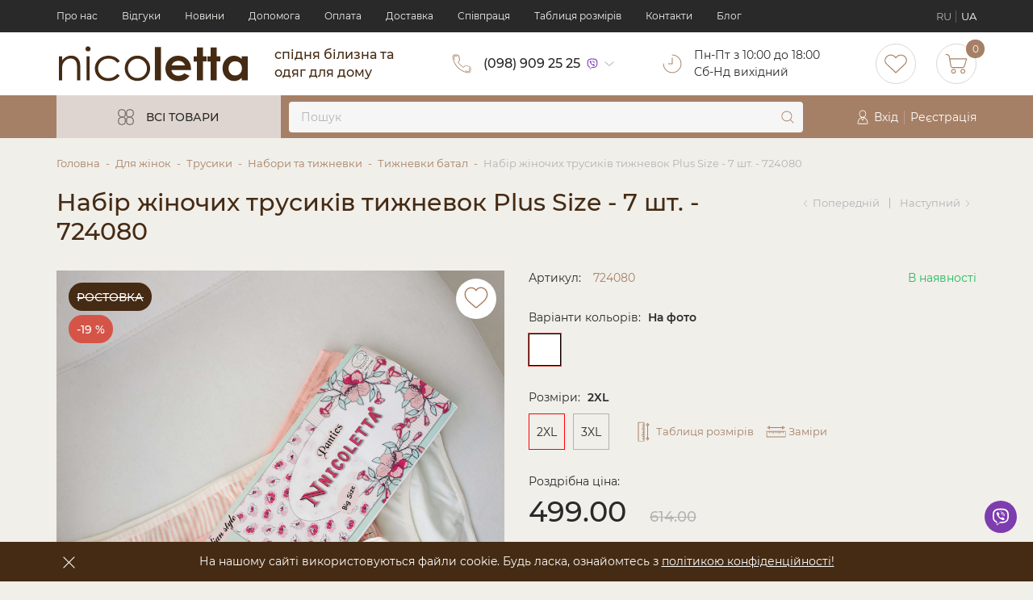

--- FILE ---
content_type: text/html; charset=UTF-8
request_url: https://nicoletta.com.ua/dla-zensin/trusiki-2/nedelki-nabory-2/trusy-batal-7-ki/nabor-zenskih-trusikov-nedelek-batal-7-st-724080
body_size: 37884
content:
  


    




<!DOCTYPE html>
<html lang="uk">
<head>
    <base href="https://nicoletta.com.ua" />
    <meta charset="UTF-8">
    <meta http-equiv="X-UA-Compatible" content="IE=edge">
    <meta name="viewport" content="width=device-width, initial-scale=1">
    <title>Набір жіночих трусиків тижневок Plus Size - 7 шт. - 724080 (724080) недорого, ціна фото відгуки</title>
            <script type="application/ld+json">
        [{"@context":"http://schema.org","@type":"Product","name":"Набір жіночих трусиків тижневок Plus Size - 7 шт. - 724080","image":["https://storage.nicoletta.com.ua/cache/products/724080/d14c0aa3-2771-11ec-a21d-1eb0a74de2ecd14c0aa4-2771-11ec-a21d-1eb0a74de2ec.jpg/abd7d2ade26393e319296cb0b970fe70.jpg?p=product_medium&s=06ac1f7328e2eba921265e642016d6af","https://storage.nicoletta.com.ua/cache/products/724080/d14c0aa3-2771-11ec-a21d-1eb0a74de2ecd14c0aa5-2771-11ec-a21d-1eb0a74de2ec.jpg/cbd556f1cf55fc31be87a86297e3082c.jpg?p=product_medium&s=b80cb0b1e8ad77590efd448439d62ea3","https://storage.nicoletta.com.ua/cache/products/724080/2f27cade-2b54-11ec-a21d-1eb0a74de2ec6ca35970-2b59-11ec-a21d-1eb0a74de2ec.jpg/37afe8537887ce6251b0a501626b3ed2.jpg?p=product_medium&s=eb81ae68887a886b77c15675cf3cf3e9","https://storage.nicoletta.com.ua/cache/products/724080/2f27cade-2b54-11ec-a21d-1eb0a74de2ec6ca3596f-2b59-11ec-a21d-1eb0a74de2ec.jpg/ffbaba1b257e310fe34140310f8b2593.jpg?p=product_medium&s=c6e020aa5ddf7081636b4d9ee637d92c","https://storage.nicoletta.com.ua/cache/products/724080/2f27cade-2b54-11ec-a21d-1eb0a74de2ec6ca3596e-2b59-11ec-a21d-1eb0a74de2ec.jpg/68cbb65bff097e1e33fa8a409f4c5255.jpg?p=product_medium&s=a1d7e6d3eb5e3f631fb48e24bcdee9af"],"description":"У нас Ви можете купити Набір жіночих трусиків тижневок Plus Size - 7 шт. - 724080 (724080) оптом і в роздріб за найкращою ціною в Україні ✅ Зручні ✅ Красиві ✅ Приємні до тіла ✅ Не линяють ","mpn":"724080","brand":{"@type":"Thing","name":"Nicoletta"},"offers":{"@type":"Offer","priceCurrency":"UAH","price":"499.00","availability":"http://schema.org/InStock","seller":{"@type":"Organization","name":"Nicoletta"}}},{"@context":"http://schema.org","@type":"BreadcrumbList","itemListElement":[{"@type":"ListItem","position":1,"name":"Для жінок","item":"https://nicoletta.com.ua/dla-zensin"},{"@type":"ListItem","position":2,"name":"Трусики","item":"https://nicoletta.com.ua/dla-zensin/trusiki-2"},{"@type":"ListItem","position":3,"name":"Набори та тижневки","item":"https://nicoletta.com.ua/dla-zensin/trusiki-2/nedelki-nabory-2"},{"@type":"ListItem","position":4,"name":"Тижневки батал","item":"https://nicoletta.com.ua/dla-zensin/trusiki-2/nedelki-nabory-2/trusy-batal-7-ki"},{"@type":"ListItem","position":5,"name":"Набір жіночих трусиків тижневок Plus Size - 7 шт. - 724080","item":"https://nicoletta.com.ua/dla-zensin/trusiki-2/nedelki-nabory-2/trusy-batal-7-ki/nabor-zenskih-trusikov-nedelek-batal-7-st-724080"}]}]
        </script>
        <!-- Favicon-->
    <link rel="icon" type="image/png" href="/static/img/general/faviconNew.png">
    <link rel="apple-touch-icon" href="/static/img/general/faviconNew.png">
    <link rel="icon" type="image/x-icon" href="/static/img/general/faviconNew.ico">
    <!-- Mobile browser color-->
    <meta name="theme-color" content="#452b14">
    <!-- Explorer-->
    <!--[if lt IE 9]>
    <script src="https://oss.maxcdn.com/libs/html5shiv/3.7.0/html5shiv.js"></script>
    <script src="https://oss.maxcdn.com/respond/1.4.2/respond.min.js"></script><![endif]-->
    <script>
        const queryString = window.location.search;
        const urlParams = new URLSearchParams(queryString);
        window.groupUser = urlParams.get('group_user');
    </script>
            <meta name="google-site-verification" content="v9EMlvDPDVPLOLxogWDM2WCe3ncchEY9rJ7zgmGsEPI" />
<!-- Google Tag Manager -->
<script>(function(w,d,s,l,i){w[l]=w[l]||[];w[l].push({'gtm.start':
new Date().getTime(),event:'gtm.js'});var f=d.getElementsByTagName(s)[0],
j=d.createElement(s),dl=l!='dataLayer'?'&l='+l:'';j.async=true;j.src=
'https://www.googletagmanager.com/gtm.js?id='+i+dl;f.parentNode.insertBefore(j,f);
})(window,document,'script','dataLayer','GTM-TQ776JW');</script>
<!-- End Google Tag Manager -->
<meta name="facebook-domain-verification" content="jae08x5igdi4atrg5j00p3qo6a7f49" />
<style>
.about {
    text-align: left !important; 
}
.header__sale a{
    display: block;
    font-size: 14px;
    line-height: 20px;
    color: #fff;
    text-transform: uppercase;
    letter-spacing: 1px;
}
.header__sale a:hover{
    color: #fbf8db;
}
</style>
        <meta property="og:url" content="https://nicoletta.com.ua/dla-zensin/trusiki-2/nedelki-nabory-2/trusy-batal-7-ki/nabor-zenskih-trusikov-nedelek-batal-7-st-724080">
<meta property="og:type" content="website">
<meta property="og:site_name" content="Nicoletta">
<meta property="og:image" content="https://storage.nicoletta.com.ua/source/products/724080/d14c0aa3-2771-11ec-a21d-1eb0a74de2ecd14c0aa4-2771-11ec-a21d-1eb0a74de2ec.jpg">
<meta property="og:title" content="Набір жіночих трусиків тижневок Plus Size - 7 шт. - 724080 (724080) недорого, ціна фото відгуки">
<meta property="og:description" content="У нас Ви можете купити Набір жіночих трусиків тижневок Plus Size - 7 шт. - 724080 (724080) оптом і в роздріб за найкращою ціною в Україні ✅ Зручні ✅ Красиві ✅ Приємні до тіла ✅ Не линяють ">
<meta name="description" content="У нас Ви можете купити Набір жіночих трусиків тижневок Plus Size - 7 шт. - 724080 (724080) оптом і в роздріб за найкращою ціною в Україні ✅ Зручні ✅ Красиві ✅ Приємні до тіла ✅ Не линяють ">
<meta name="keywords" content="">
<meta name="csrf-param" content="_csrf">
<meta name="csrf-token" content="0iOuEYkhzu3WNMwqJdNpsrEqIUhu0NXHRnWedhI8DzzrQsFCwxehmbxNnGR6kgP06xlUAleSnpA-N8wuVH9YcQ==">

<meta name="robots" content="index, follow">
<link href="https://nicoletta.com.ua/dla-zensin/trusiki-2/nedelki-nabory-2/trusy-batal-7-ki/nabor-zenskih-trusikov-nedelek-batal-7-st-724080" rel="canonical">
<link href="https://nicoletta.com.ua/ru/dla-zensin/trusiki-2/nedelki-nabory-2/trusy-batal-7-ki/nabor-zenskih-trusikov-nedelek-batal-7-st-724080" rel="alternate" hreflang="ru-UA">
<link href="https://nicoletta.com.ua/dla-zensin/trusiki-2/nedelki-nabory-2/trusy-batal-7-ki/nabor-zenskih-trusikov-nedelek-batal-7-st-724080" rel="alternate" hreflang="uk">
<link href="https://nicoletta.com.ua/dla-zensin/trusiki-2/nedelki-nabory-2/trusy-batal-7-ki/nabor-zenskih-trusikov-nedelek-batal-7-st-724080" rel="alternate" hreflang="x-default">
<link href="/bundle/css/app.min.css" rel="stylesheet">
<link href="/css/toastr.css" rel="stylesheet">
<link href="/assets/b316fc01/css/comment.css" rel="stylesheet">
<script>var dataApi = {"url":"https:\/\/nicoletta.com.ua\/dla-zensin\/trusiki-2\/nedelki-nabory-2\/trusy-batal-7-ki\/nabor-zenskih-trusikov-nedelek-batal-7-st-724080","images":{"main":["https:\/\/storage.nicoletta.com.ua\/cache\/products\/724080\/d14c0aa3-2771-11ec-a21d-1eb0a74de2ecd14c0aa4-2771-11ec-a21d-1eb0a74de2ec.jpg\/da514d33a04777cfbb18ee0c53ebd64f.jpg?s=b5f89f2236563375e8673ee33ba32c78","https:\/\/storage.nicoletta.com.ua\/cache\/products\/724080\/d14c0aa3-2771-11ec-a21d-1eb0a74de2ecd14c0aa5-2771-11ec-a21d-1eb0a74de2ec.jpg\/2d4f4882602e32012cb4a8af9afe76d4.jpg?s=2e5f765e3bf1b5c61c32c00a0a35569b"],"9042":["https:\/\/storage.nicoletta.com.ua\/cache\/products\/724080\/2f27cade-2b54-11ec-a21d-1eb0a74de2ec6ca35970-2b59-11ec-a21d-1eb0a74de2ec.jpg\/88ef7602d332fc2c2e333e83117652bf.jpg?s=1e083442f2f433a2e54069788d9686be","https:\/\/storage.nicoletta.com.ua\/cache\/products\/724080\/2f27cade-2b54-11ec-a21d-1eb0a74de2ec6ca3596f-2b59-11ec-a21d-1eb0a74de2ec.jpg\/6160a7bf5b087259b8d2dd28a0034510.jpg?s=7e5aac2f0fa94d4a1f7d9daeed807a3e","https:\/\/storage.nicoletta.com.ua\/cache\/products\/724080\/2f27cade-2b54-11ec-a21d-1eb0a74de2ec6ca3596e-2b59-11ec-a21d-1eb0a74de2ec.jpg\/0c2202947d7f19024aaa9e291cb510ab.jpg?s=f83a38041c5abbcea8470b53a8cf393f"]},"wishlist":[],"name":"Набір жіночих трусиків тижневок Plus Size - 7 шт. - 724080","sku":"724080","id":24767,"variation":{"9042":{"catalog_color_id":9042,"catalog_color_info":{"code":"#FFFFFF","name":"На фото"},"size":[{"9078":{"catalog_size_name":"2XL","quantity":15,"actual_price":"614.0000","discount_price":"499.0000","sort":"-8"}},{"9090":{"catalog_size_name":"3XL","quantity":10,"actual_price":"614.0000","discount_price":"499.0000","sort":"-10"}}]}},"price":{"id":12868,"catalog_product_id":24767,"catalog_user_customer_group_id":5,"actual_price":"614.0000","discount_price":"499.0000","percent":19,"default_price":1,"set_sale":1},"defaultUserPrice":{"id":12868,"catalog_product_id":24767,"catalog_user_customer_group_id":5,"actual_price":"614.0000","discount_price":"499.0000","percent":19,"default_price":1,"set_sale":1},"defaultVariationPrice":null,"multiplicity":{"id":58290421,"catalog_product_id":24767,"catalog_user_customer_group_id":5,"multiplicity":1},"availabilityStatus":"В наявності","chestGirth":"","sizeChart":true,"video":"","isNovelty":0,"isPopular":0,"isSale":0,"withoutSize":1,"variety_name":"","size_img":"https:\/\/nicoletta.com.ua\/static\/img\/content\/product-slider-size-thumb.jpg","isSizes":0,"productForSizes":0};
try{dataLayer.push({ ecommerce: null });dataLayer.push({"event":"PageView","PixelData":{"eventID":"69673a130509c3.36552632"}}); }catch(err){}
try{dataLayer.push({ ecommerce: null });dataLayer.push({"ecommerce":{"currency":"UAH","event_id":"69673a130556c9.97654061","items":[{"item_id":24767,"item_name":"Набір жіночих трусиків тижневок Plus Size - 7 шт. - 724080","affiliation":"Nicoletta","index":1,"item_brand":"Nicoletta","item_list_id":"product","item_list_name":"Тижневки батал","price":"614.00","quantity":1,"item_category":"Для жінок","item_category2":"Трусики","item_category3":"Набори та тижневки","item_category4":"Тижневки батал","discount":"115.00"}],"value":499},"event":"view_item"}); }catch(err){}
var js_vars = {"links":{"related":"\/catalog\/default\/related","early_viewed":"\/catalog\/default\/early-viewed","size":null,"addWishlist":"\/user\/wishlist\/add","getWishlist":"\/user\/wishlist\/get","delWishlist":"\/user\/wishlist\/del","delWishlistAll":"\/user\/wishlist\/del-all","delCompare":"\/compare\/del","addCompare":"\/compare\/add"},"wishlist":{"count":0,"data":[]},"language":"uk","cart_settings":{"in_cart_text":"В кошику","content":"#products","notice":".notice","count_":".prod_","count":".prod","summ":".summ","add":".cart_butn","addattr":"data-id","addcount":".product-q","counta_event":"numbers-row","popup":".basket","counta":".basket-quantity","countattr":"data-id","countvattr":"value","counsumttr":"data-cost-id","del":".item-del","delattr":"data-id","delrowattr":"data-item-row","clear":".cartclear","addmodal":"#tovar_modal","addmodal_content":".form-wrapper","topcart":".count-order","cart_popup":".basket-hover","quick":".quick-checkout","urladd":"\/basket\/addtocart","urlget":"\/basket\/get","urlcart":"\/basket\/cart","urlcount":"\/basket\/count","urlchange":"\/basket\/change","urlclear":"\/basket\/clear","urldel":"\/basket\/del","urlpopup":"\/basket\/preview","urlquick":"\/basket\/quick-order","type_message":"toastr"}};</script>
</head>
<body>
    <!-- Google Tag Manager (noscript) -->
<noscript><iframe src="https://www.googletagmanager.com/ns.html?id=GTM-TQ776JW"
height="0" width="0" style="display:none;visibility:hidden"></iframe></noscript>
<!-- End Google Tag Manager (noscript) -->

<!-- Main-->
    
    
    
    
        <div id="toastr" style="display: none">
    </div>

    <!-- Header-->
    <header class="header" id="header">
        <!-- sale -->
        <!-- Widget text block 'header_top_text' -->
        <!-- top-->
        <div class="header__top">
            <div class="container">
                <div class="header__top--wrapper">
                    <!-- nav-->
                    <nav class="header__nav">
    <ul class="header__nav--list">
                <li class="header__nav--item">
            <a class="header__nav--link" href="/o-nas">Про нас</a>
        </li>
                <li class="header__nav--item">
            <a class="header__nav--link" href="/otzyvy">Відгуки</a>
        </li>
                <li class="header__nav--item">
            <a class="header__nav--link" href="/article/index?id=1">Новини</a>
        </li>
                <li class="header__nav--item">
            <a class="header__nav--link" href="/pomos">Допомога</a>
        </li>
                <li class="header__nav--item">
            <a class="header__nav--link" href="/stranica-oplata">Оплата</a>
        </li>
                <li class="header__nav--item">
            <a class="header__nav--link" href="/stranica-dostavka">Доставка</a>
        </li>
                <li class="header__nav--item">
            <a class="header__nav--link" href="/sotrudnicestvo">Cпівпраця</a>
        </li>
                <li class="header__nav--item">
            <a class="header__nav--link" href="/tablica-razmerov">Таблиця розмірів</a>
        </li>
                <li class="header__nav--item">
            <a class="header__nav--link" href="/kontakty">Контакти</a>
        </li>
                <li class="header__nav--item">
            <a class="header__nav--link" href="/blog">Блог </a>
        </li>
            </ul>
</nav>
                    <!-- language-->
                    <div class="header__language">
                            <ul class="language__list">
                                    <li class="language__item">
                    <a class="language__link" href="https://nicoletta.com.ua/ru/dla-zensin/trusiki-2/nedelki-nabory-2/trusy-batal-7-ki/nabor-zenskih-trusikov-nedelek-batal-7-st-724080">RU</a>
                </li>
                                                <li class="language__item">UA</li>
                        </ul>
                    </div>
                </div>
            </div>
        </div>
        <!-- middle-->
        <div class="header__middle">
            <div class="container">
                <div class="header__middle--wrapper">
                    <!-- logo-->
                    <div class="header__logo">
                                                    <a class="header__logo--link" href="/" >
                                <img class="header__logo--img"
                                     src="/static/img/general/logo.svg"
                                     alt="Nicoletta"
                                     width="280"
                                     height="52"
                                />
                            </a>
                        
                        <p class="header__logo--text">спідня білизна та одяг для дому</p>
                    </div>
                    <!-- info-->
                    <div class="header__info">
                        <div class="header__info--item">
    <svg class="icon">
        <use xlink:href="#ic-phone"></use>
    </svg>
            <a class="header__info--link" href="tel:%2B380989092525">(098) 909 25 25</a>
        <a class="header__info--viber" href="viber://chat?number=%2B380989092525">
            <svg class="icon">
                <use xlink:href="#ic-viber"></use>
            </svg>
        </a>
        <svg class="icon icon-chevron">
        <use xlink:href="#ic-down"></use>
    </svg>
    <div class="dropdown">
        <ul class="dropdown__list">
                        <li class="dropdown__item">
                <a class="dropdown__link" href="tel:+380959092525">(095) 909 25 25</a>
            </li>
                        <li class="dropdown__item">
                <a class="dropdown__link" href="tel:+380639092525">(063) 909 25 25</a>
            </li>
                    </ul>
    </div>
</div>
                        <a class="header__info--item" href="/kontakty">
    <svg class="icon">
        <use xlink:href="#ic-clock"></use>
    </svg>
    <div class="header__info--description">
                <p class="header__info--text">Пн-Пт з 10:00 до 18:00</p>
                <p class="header__info--text">Cб-Нд вихідний</p>
            </div>
</a>
                    </div>
                    <!-- user-->
                    <div class="header__user">
                                                                            <div class="header__user--item">
                                <a class="header__user--link" href="/user/sign-in/login">
                                    <svg class="icon">
                                        <use xlink:href="#ic-wish"></use>
                                    </svg>
                                </a>
                            </div>
                                                                        <div class="header__user--item">
                            <a class="header__user--link" href="#cart" data-toggle="modal">
                                <svg class="icon">
                                    <use xlink:href="#ic-cart"></use>
                                </svg>
                                <span class="header__user--counter basket_counter">0</span>
                            </a>
                            <div class="dropdown cart-hover">
                                <script type="text/template" id="tmpl-cart-hover">
    <% if(cart.is_empty) { %>
    <span>Кошик пустий</span>
    <% }else{ %>
        <div class="product__item--cart scroll__block">
            <% models.forEach(function(model) { %>
            <div class="product__item--cart__item item-product">
                <button class="product__item--cart__remove item-del" type="button" data-id="<%= model.id %>">
                    <svg class="icon">
                        <use xlink:href="#ic-cross"></use>
                    </svg>
                </button>
                <a class="product__item--cart__link" href="<%= model.url %>">
                    <img class="product__item--cart__img" src="<%= model.image %>" alt="<%= model.name %>">
                    <p class="product__item--cart__title"><%= model.name %></p></a>
                <div class="product__item--cart__bottom">
                    <span class="product__item--cart__price"><%= model.price %></span>
                    <span class="product__item--cart__qty"><%= model.quantity %></span>
                    <span class="product__item--cart__cost"><%= model.cost %></span>
                </div>
            </div>
            <% }); %>
        </div>
        <div class="product__item--cart__total">
            <span class="product__item--cart__text">Всього</span>
            <span class="product__item--cart__sumary"><%= cart.total_summ %></span>
        </div>
        <% if(!cart.is_empty) { %>
        <div class="text-center">
            <a class="btn btn__min btn__secondary" href="/basket/order">Оформити замовлення</a>
        </div>
        <% } %>
    <% } %>
</script>
                            </div>
                        </div>
                    </div>
                </div>
            </div>
        </div>
        <!-- bottom-->
        <div class="header__bottom">
            <div class="container">
                <div class="row min">
                    <div class="col-lg-3">
                        <!-- categories-->
                        <div class="header__categories">
                            <div class="header__categories--btn">
                                <svg class="icon">
                                    <use xlink:href="#ic-menu"></use>
                                </svg>
                                <span>Всі товари</span>
                            </div>
                            <div class="header__categories--content">
                                <ul class="categories__list">
        <li class="categories__item">
        <a class="categories__link" href="/dla-zensin">
                            <img class="categories__link--img" src="https://storage.nicoletta.com.ua/source/menu/cat-woman.svg" alt="Жіноча білизна оптом і вроздріб від магазину Nicoletta. Купити жіночу білизну" width="24" height="24">
                        <span class="categories__link--title">Для жінок</span>
        </a>
                <svg class="icon">
            <use xlink:href="#ic-right"></use>
        </svg>
        <div class="categories__sub">
                            <!-- Widget image 'menu_category_women' --><a class="categories__sub--baner" href="https://nicoletta.com.ua/dla-zensin">
    <img class="categories__sub--img lazy" src="/preloader.svg" data-src="https://storage.nicoletta.com.ua/cache/widgets/images/category_women_ua.png/3b66f8368efa2ac2a5e392ba75643e12.png?s=0361e718a15c2ce36e94e11b8a3ea2d9" alt="Новинки" width="225" height="365">
</a>
                        <ul class="categories__sub--list">
                                    <li class="categories__sub--item">
                        <a class="categories__sub--link" href="/dla-zensin/trusiki-2">
                            <span class="categories__sub--title">Трусики</span>
                                                    </a>
                                                    <svg class="icon">
                                <use xlink:href="#ic-right"></use>
                            </svg>
                            <div class="categories__subsub">
                                <ul class="categories__subsub--list">
                                                                        <li class="categories__subsub--item">
                                        <a class="categories__subsub--link" href="/dla-zensin/trusiki-2/trusy-s-risunkom">
                                            <span class="categories__subsub--title">Труси з малюнком</span>
                                                                                    </a>
                                                                                    <svg class="icon">
                                                <use xlink:href="#ic-right"></use>
                                            </svg>
                                            <div class="categories__subsubsub">
                                                <ul class="categories__subsubsub--list">
                                                                                                            <li class="categories__subsubsub--item">
                                                            <a class="categories__subsubsub--link" href="/dla-zensin/trusiki-2/trusy-s-risunkom/s-xl-2">
                                                                <span class="categories__subsubsub--title">S - XL</span>
                                                                                                                            </a>
                                                        </li>
                                                                                                            <li class="categories__subsubsub--item">
                                                            <a class="categories__subsubsub--link" href="/dla-zensin/trusiki-2/trusy-s-risunkom/xl-4xl-2">
                                                                <span class="categories__subsubsub--title">XL - 4XL</span>
                                                                                                                            </a>
                                                        </li>
                                                                                                            <li class="categories__subsubsub--item">
                                                            <a class="categories__subsubsub--link" href="/dla-zensin/trusiki-2/trusy-s-risunkom/4xl-10xl-2">
                                                                <span class="categories__subsubsub--title">4XL-10XL</span>
                                                                                                                            </a>
                                                        </li>
                                                                                                    </ul>
                                            </div>
                                                                            </li>
                                                                        <li class="categories__subsub--item">
                                        <a class="categories__subsub--link" href="/dla-zensin/trusiki-2/trusy-odnotonnye">
                                            <span class="categories__subsub--title">Труси однотонні</span>
                                                                                    </a>
                                                                                    <svg class="icon">
                                                <use xlink:href="#ic-right"></use>
                                            </svg>
                                            <div class="categories__subsubsub">
                                                <ul class="categories__subsubsub--list">
                                                                                                            <li class="categories__subsubsub--item">
                                                            <a class="categories__subsubsub--link" href="/dla-zensin/trusiki-2/trusy-odnotonnye/s-xl">
                                                                <span class="categories__subsubsub--title">S - XL</span>
                                                                                                                            </a>
                                                        </li>
                                                                                                            <li class="categories__subsubsub--item">
                                                            <a class="categories__subsubsub--link" href="/dla-zensin/trusiki-2/trusy-odnotonnye/xl-4xl">
                                                                <span class="categories__subsubsub--title">XL - 4XL</span>
                                                                                                                            </a>
                                                        </li>
                                                                                                            <li class="categories__subsubsub--item">
                                                            <a class="categories__subsubsub--link" href="/dla-zensin/trusiki-2/trusy-odnotonnye/4xl-10xl">
                                                                <span class="categories__subsubsub--title">4XL-10XL</span>
                                                                                                                            </a>
                                                        </li>
                                                                                                    </ul>
                                            </div>
                                                                            </li>
                                                                        <li class="categories__subsub--item">
                                        <a class="categories__subsub--link" href="/dla-zensin/trusiki-2/nedelki-nabory-2">
                                            <span class="categories__subsub--title">Набори та тижневки</span>
                                                                                    </a>
                                                                                    <svg class="icon">
                                                <use xlink:href="#ic-right"></use>
                                            </svg>
                                            <div class="categories__subsubsub">
                                                <ul class="categories__subsubsub--list">
                                                                                                            <li class="categories__subsubsub--item">
                                                            <a class="categories__subsubsub--link" href="/dla-zensin/trusiki-2/nedelki-nabory-2/trusiki-7-ki">
                                                                <span class="categories__subsubsub--title">Тижневки норма</span>
                                                                                                                            </a>
                                                        </li>
                                                                                                            <li class="categories__subsubsub--item">
                                                            <a class="categories__subsubsub--link" href="/dla-zensin/trusiki-2/nedelki-nabory-2/trusy-batal-7-ki">
                                                                <span class="categories__subsubsub--title">Тижневки батал</span>
                                                                                                                            </a>
                                                        </li>
                                                                                                            <li class="categories__subsubsub--item">
                                                            <a class="categories__subsubsub--link" href="/dla-zensin/trusiki-2/nedelki-nabory-2/trusiki-3-ki">
                                                                <span class="categories__subsubsub--title">Набори трусиків норма</span>
                                                                                                                            </a>
                                                        </li>
                                                                                                            <li class="categories__subsubsub--item">
                                                            <a class="categories__subsubsub--link" href="/dla-zensin/trusiki-2/nedelki-nabory-2/trusy-batal-3-ki">
                                                                <span class="categories__subsubsub--title">Набори трусів батал</span>
                                                                                                                            </a>
                                                        </li>
                                                                                                            <li class="categories__subsubsub--item">
                                                            <a class="categories__subsubsub--link" href="/dla-zensin/trusiki-2/nedelki-nabory-2/nabory-sortikov">
                                                                <span class="categories__subsubsub--title">Набори шортиків</span>
                                                                                                                            </a>
                                                        </li>
                                                                                                            <li class="categories__subsubsub--item">
                                                            <a class="categories__subsubsub--link" href="/dla-zensin/trusiki-2/nedelki-nabory-2/nabory-stringov">
                                                                <span class="categories__subsubsub--title">Набори стрінгів</span>
                                                                                                                            </a>
                                                        </li>
                                                                                                    </ul>
                                            </div>
                                                                            </li>
                                                                        <li class="categories__subsub--item">
                                        <a class="categories__subsub--link" href="/dla-zensin/trusiki-2/sortiki">
                                            <span class="categories__subsub--title">Шортики</span>
                                                                                    </a>
                                                                            </li>
                                                                        <li class="categories__subsub--item">
                                        <a class="categories__subsub--link" href="/dla-zensin/trusiki-2/stringi">
                                            <span class="categories__subsub--title">Стрінги</span>
                                                                                    </a>
                                                                                    <svg class="icon">
                                                <use xlink:href="#ic-right"></use>
                                            </svg>
                                            <div class="categories__subsubsub">
                                                <ul class="categories__subsubsub--list">
                                                                                                            <li class="categories__subsubsub--item">
                                                            <a class="categories__subsubsub--link" href="/dla-zensin/trusiki-2/stringi/norma">
                                                                <span class="categories__subsubsub--title">Норма</span>
                                                                                                                            </a>
                                                        </li>
                                                                                                            <li class="categories__subsubsub--item">
                                                            <a class="categories__subsubsub--link" href="/dla-zensin/trusiki-2/stringi/bolsie-razmery-2">
                                                                <span class="categories__subsubsub--title">Великі розміри</span>
                                                                                                                            </a>
                                                        </li>
                                                                                                    </ul>
                                            </div>
                                                                            </li>
                                                                    </ul>
                            </div>
                                            </li>
                                    <li class="categories__sub--item">
                        <a class="categories__sub--link" href="/dla-zensin/bustgaltery-topiki">
                            <span class="categories__sub--title">Бюстгальтери і топи</span>
                                                    </a>
                                                    <svg class="icon">
                                <use xlink:href="#ic-right"></use>
                            </svg>
                            <div class="categories__subsub">
                                <ul class="categories__subsub--list">
                                                                        <li class="categories__subsub--item">
                                        <a class="categories__subsub--link" href="/dla-zensin/bustgaltery-topiki/bustgaltery">
                                            <span class="categories__subsub--title">Бюстгальтери</span>
                                                                                    </a>
                                                                            </li>
                                                                        <li class="categories__subsub--item">
                                        <a class="categories__subsub--link" href="/dla-zensin/bustgaltery-topiki/topy">
                                            <span class="categories__subsub--title">Топи</span>
                                                                                    </a>
                                                                            </li>
                                                                    </ul>
                            </div>
                                            </li>
                                    <li class="categories__sub--item">
                        <a class="categories__sub--link" href="/dla-zensin/bodi-zenskie">
                            <span class="categories__sub--title">Боді жіночі</span>
                                                    </a>
                                            </li>
                                    <li class="categories__sub--item">
                        <a class="categories__sub--link" href="/dla-zensin/majki-futbolki-koftocki">
                            <span class="categories__sub--title">Майки та футболки</span>
                                                    </a>
                                                    <svg class="icon">
                                <use xlink:href="#ic-right"></use>
                            </svg>
                            <div class="categories__subsub">
                                <ul class="categories__subsub--list">
                                                                        <li class="categories__subsub--item">
                                        <a class="categories__subsub--link" href="/dla-zensin/majki-futbolki-koftocki/majki">
                                            <span class="categories__subsub--title">Майки</span>
                                                                                    </a>
                                                                            </li>
                                                                        <li class="categories__subsub--item">
                                        <a class="categories__subsub--link" href="/dla-zensin/majki-futbolki-koftocki/futbolki">
                                            <span class="categories__subsub--title">Футболки</span>
                                                                                    </a>
                                                                            </li>
                                                                    </ul>
                            </div>
                                            </li>
                                    <li class="categories__sub--item">
                        <a class="categories__sub--link" href="/dla-zensin/kofty-i-tolstovki">
                            <span class="categories__sub--title">Кофтинки і толстовки</span>
                                                    </a>
                                                    <svg class="icon">
                                <use xlink:href="#ic-right"></use>
                            </svg>
                            <div class="categories__subsub">
                                <ul class="categories__subsub--list">
                                                                        <li class="categories__subsub--item">
                                        <a class="categories__subsub--link" href="/dla-zensin/kofty-i-tolstovki/koftocki">
                                            <span class="categories__subsub--title">Кофтинки</span>
                                                                                    </a>
                                                                            </li>
                                                                        <li class="categories__subsub--item">
                                        <a class="categories__subsub--link" href="/dla-zensin/kofty-i-tolstovki/tolstovki">
                                            <span class="categories__subsub--title">Толстовки</span>
                                                                                    </a>
                                                                            </li>
                                                                    </ul>
                            </div>
                                            </li>
                                    <li class="categories__sub--item">
                        <a class="categories__sub--link" href="/dla-zensin/komplekty-pizamy-2">
                            <span class="categories__sub--title">Комплекти та піжами</span>
                                                    </a>
                                                    <svg class="icon">
                                <use xlink:href="#ic-right"></use>
                            </svg>
                            <div class="categories__subsub">
                                <ul class="categories__subsub--list">
                                                                        <li class="categories__subsub--item">
                                        <a class="categories__subsub--link" href="/dla-zensin/komplekty-pizamy-2/majka-s-mini-sortikami">
                                            <span class="categories__subsub--title">Майка з міні-шортиками</span>
                                                                                    </a>
                                                                            </li>
                                                                        <li class="categories__subsub--item">
                                        <a class="categories__subsub--link" href="/dla-zensin/komplekty-pizamy-2/majka-s-sortikami">
                                            <span class="categories__subsub--title">Майка з шортиками</span>
                                                                                    </a>
                                                                            </li>
                                                                        <li class="categories__subsub--item">
                                        <a class="categories__subsub--link" href="/dla-zensin/komplekty-pizamy-2/futbolka-s-sortikami">
                                            <span class="categories__subsub--title">Футболка з шортиками</span>
                                                                                    </a>
                                                                            </li>
                                                                        <li class="categories__subsub--item">
                                        <a class="categories__subsub--link" href="/dla-zensin/komplekty-pizamy-2/futbolka-s-kapri">
                                            <span class="categories__subsub--title">Футболка з капрі</span>
                                                                                    </a>
                                                                            </li>
                                                                        <li class="categories__subsub--item">
                                        <a class="categories__subsub--link" href="/dla-zensin/komplekty-pizamy-2/pizamy-so-stanami">
                                            <span class="categories__subsub--title">Піжами з штанами</span>
                                                                                    </a>
                                                                            </li>
                                                                        <li class="categories__subsub--item">
                                        <a class="categories__subsub--link" href="/dla-zensin/komplekty-pizamy-2/kostumy-so-stanami">
                                            <span class="categories__subsub--title">Костюми зі штанами</span>
                                                                                    </a>
                                                                            </li>
                                                                        <li class="categories__subsub--item">
                                        <a class="categories__subsub--link" href="/dla-zensin/komplekty-pizamy-2/kostumy-velursoft-2">
                                            <span class="categories__subsub--title">Костюми ВелюрСофт</span>
                                                                                    </a>
                                                                            </li>
                                                                        <li class="categories__subsub--item">
                                        <a class="categories__subsub--link" href="/dla-zensin/komplekty-pizamy-2/bolsie-razmery">
                                            <span class="categories__subsub--title">Великі розміри</span>
                                                                                    </a>
                                                                                    <svg class="icon">
                                                <use xlink:href="#ic-right"></use>
                                            </svg>
                                            <div class="categories__subsubsub">
                                                <ul class="categories__subsubsub--list">
                                                                                                            <li class="categories__subsubsub--item">
                                                            <a class="categories__subsubsub--link" href="/dla-zensin/komplekty-pizamy-2/bolsie-razmery/komplekty-s-sortami">
                                                                <span class="categories__subsubsub--title">Комплекти з шортами</span>
                                                                                                                            </a>
                                                        </li>
                                                                                                            <li class="categories__subsubsub--item">
                                                            <a class="categories__subsubsub--link" href="/dla-zensin/komplekty-pizamy-2/bolsie-razmery/komplekty-s-kapri-2">
                                                                <span class="categories__subsubsub--title">Комплекти з капрі</span>
                                                                                                                            </a>
                                                        </li>
                                                                                                            <li class="categories__subsubsub--item">
                                                            <a class="categories__subsubsub--link" href="/dla-zensin/komplekty-pizamy-2/bolsie-razmery/komplekty-so-stanami-2">
                                                                <span class="categories__subsubsub--title">Комплекти зі штанами </span>
                                                                                                                            </a>
                                                        </li>
                                                                                                            <li class="categories__subsubsub--item">
                                                            <a class="categories__subsubsub--link" href="/dla-zensin/komplekty-pizamy-2/bolsie-razmery/kostumy-velursoft">
                                                                <span class="categories__subsubsub--title">Костюми ВелюрСофт</span>
                                                                                                                            </a>
                                                        </li>
                                                                                                    </ul>
                                            </div>
                                                                            </li>
                                                                    </ul>
                            </div>
                                            </li>
                                    <li class="categories__sub--item">
                        <a class="categories__sub--link" href="/dla-zensin/tuniki-sorocki">
                            <span class="categories__sub--title">Туніки та сорочки</span>
                                                    </a>
                                                    <svg class="icon">
                                <use xlink:href="#ic-right"></use>
                            </svg>
                            <div class="categories__subsub">
                                <ul class="categories__subsub--list">
                                                                        <li class="categories__subsub--item">
                                        <a class="categories__subsub--link" href="/dla-zensin/tuniki-sorocki/na-bretelke-2">
                                            <span class="categories__subsub--title">Сорочки на бретельці</span>
                                                                                    </a>
                                                                            </li>
                                                                        <li class="categories__subsub--item">
                                        <a class="categories__subsub--link" href="/dla-zensin/tuniki-sorocki/s-rukavcikom-2">
                                            <span class="categories__subsub--title">Туніки з рукавчиком</span>
                                                                                    </a>
                                                                            </li>
                                                                        <li class="categories__subsub--item">
                                        <a class="categories__subsub--link" href="/dla-zensin/tuniki-sorocki/bolsie-razmery-3">
                                            <span class="categories__subsub--title">Великі розміри</span>
                                                                                    </a>
                                                                                    <svg class="icon">
                                                <use xlink:href="#ic-right"></use>
                                            </svg>
                                            <div class="categories__subsubsub">
                                                <ul class="categories__subsubsub--list">
                                                                                                            <li class="categories__subsubsub--item">
                                                            <a class="categories__subsubsub--link" href="/dla-zensin/tuniki-sorocki/bolsie-razmery-3/na-bretelke">
                                                                <span class="categories__subsubsub--title">На бретельці</span>
                                                                                                                            </a>
                                                        </li>
                                                                                                            <li class="categories__subsubsub--item">
                                                            <a class="categories__subsubsub--link" href="/dla-zensin/tuniki-sorocki/bolsie-razmery-3/s-rukavcikom">
                                                                <span class="categories__subsubsub--title">З рукавчиком</span>
                                                                                                                            </a>
                                                        </li>
                                                                                                    </ul>
                                            </div>
                                                                            </li>
                                                                    </ul>
                            </div>
                                            </li>
                                    <li class="categories__sub--item">
                        <a class="categories__sub--link" href="/dla-zensin/halaty-komplekty">
                            <span class="categories__sub--title">Халати та комплекти</span>
                                                    </a>
                                                    <svg class="icon">
                                <use xlink:href="#ic-right"></use>
                            </svg>
                            <div class="categories__subsub">
                                <ul class="categories__subsub--list">
                                                                        <li class="categories__subsub--item">
                                        <a class="categories__subsub--link" href="/dla-zensin/halaty-komplekty/komplekty-norma-s-xl">
                                            <span class="categories__subsub--title">Комплекти норма S-XL</span>
                                                                                    </a>
                                                                            </li>
                                                                        <li class="categories__subsub--item">
                                        <a class="categories__subsub--link" href="/dla-zensin/halaty-komplekty/komplekty-batal-xl-5xl">
                                            <span class="categories__subsub--title">Комплекти батал XL-5XL</span>
                                                                                    </a>
                                                                            </li>
                                                                        <li class="categories__subsub--item">
                                        <a class="categories__subsub--link" href="/dla-zensin/halaty-komplekty/halaty-velursoft">
                                            <span class="categories__subsub--title">Халати ВелюрСофт</span>
                                                                                    </a>
                                                                            </li>
                                                                    </ul>
                            </div>
                                            </li>
                                    <li class="categories__sub--item">
                        <a class="categories__sub--link" href="/dla-zensin/termobele-poddeva">
                            <span class="categories__sub--title">Термобілизна та лосини</span>
                                                    </a>
                                                    <svg class="icon">
                                <use xlink:href="#ic-right"></use>
                            </svg>
                            <div class="categories__subsub">
                                <ul class="categories__subsub--list">
                                                                        <li class="categories__subsub--item">
                                        <a class="categories__subsub--link" href="/dla-zensin/termobele-poddeva/termobilizna">
                                            <span class="categories__subsub--title">Термобілизна</span>
                                                                                    </a>
                                                                            </li>
                                                                        <li class="categories__subsub--item">
                                        <a class="categories__subsub--link" href="/dla-zensin/termobele-poddeva/losini-ta-velosipedki">
                                            <span class="categories__subsub--title">Лосини та велосипедки</span>
                                                                                    </a>
                                                                            </li>
                                                                    </ul>
                            </div>
                                            </li>
                                    <li class="categories__sub--item">
                        <a class="categories__sub--link" href="/dla-zensin/dla-beremennyh">
                            <span class="categories__sub--title">Для вагітних</span>
                                                    </a>
                                            </li>
                                    <li class="categories__sub--item">
                        <a class="categories__sub--link" href="/dla-zensin/sapozki-baletki-dla-doma">
                            <span class="categories__sub--title">Сапожки і балетки для дому</span>
                                                    </a>
                                            </li>
                                    <li class="categories__sub--item">
                        <a class="categories__sub--link" href="/dla-zensin/nosocki-zenskie">
                            <span class="categories__sub--title">Колготи та шкарпетки жіночі</span>
                                                    </a>
                                            </li>
                            </ul>
        </div>
            </li>
        <li class="categories__item">
        <a class="categories__link" href="/dla-muzcin">
                            <img class="categories__link--img" src="https://storage.nicoletta.com.ua/source/menu/cat-man.svg" alt="Чоловіча нижня білизна оптом та в роздріб | Nicoletta " width="24" height="24">
                        <span class="categories__link--title">Для чоловіків</span>
        </a>
                <svg class="icon">
            <use xlink:href="#ic-right"></use>
        </svg>
        <div class="categories__sub">
                            <!-- Widget image 'menu_category_men' --><a class="categories__sub--baner" href="https://nicoletta.com.ua/dla-muzcin">
    <img class="categories__sub--img lazy" src="/preloader.svg" data-src="https://storage.nicoletta.com.ua/cache/widgets/images/category_man_ua.png/6d42d6ee3901287bec238c1a3cea9008.png?s=8e650d3d1c4f408c50787037728b857c" alt="Новинки" width="225" height="365">
</a>
                        <ul class="categories__sub--list">
                                    <li class="categories__sub--item">
                        <a class="categories__sub--link" href="/dla-muzcin/trusy">
                            <span class="categories__sub--title">Труси</span>
                                                    </a>
                                            </li>
                                    <li class="categories__sub--item">
                        <a class="categories__sub--link" href="/dla-muzcin/trusy-boksery-2">
                            <span class="categories__sub--title">Боксери</span>
                                                    </a>
                                            </li>
                                    <li class="categories__sub--item">
                        <a class="categories__sub--link" href="/dla-muzcin/majki-futbolki-3">
                            <span class="categories__sub--title">Майки та футболки</span>
                                                    </a>
                                                    <svg class="icon">
                                <use xlink:href="#ic-right"></use>
                            </svg>
                            <div class="categories__subsub">
                                <ul class="categories__subsub--list">
                                                                        <li class="categories__subsub--item">
                                        <a class="categories__subsub--link" href="/dla-muzcin/majki-futbolki-3/odnotonnye-2">
                                            <span class="categories__subsub--title">Майки</span>
                                                                                    </a>
                                                                            </li>
                                                                        <li class="categories__subsub--item">
                                        <a class="categories__subsub--link" href="/dla-muzcin/majki-futbolki-3/s-printom-2">
                                            <span class="categories__subsub--title">Футболки</span>
                                                                                    </a>
                                                                            </li>
                                                                    </ul>
                            </div>
                                            </li>
                                    <li class="categories__sub--item">
                        <a class="categories__sub--link" href="/dla-muzcin/tolstovki-2">
                            <span class="categories__sub--title">Толстовки</span>
                                                    </a>
                                            </li>
                                    <li class="categories__sub--item">
                        <a class="categories__sub--link" href="/dla-muzcin/pizamy-kostumy">
                            <span class="categories__sub--title">Піжами та костюми</span>
                                                    </a>
                                                    <svg class="icon">
                                <use xlink:href="#ic-right"></use>
                            </svg>
                            <div class="categories__subsub">
                                <ul class="categories__subsub--list">
                                                                        <li class="categories__subsub--item">
                                        <a class="categories__subsub--link" href="/dla-muzcin/pizamy-kostumy/komplekty-s-sortami-3">
                                            <span class="categories__subsub--title">Комплекти з шортами</span>
                                                                                    </a>
                                                                            </li>
                                                                        <li class="categories__subsub--item">
                                        <a class="categories__subsub--link" href="/dla-muzcin/pizamy-kostumy/komplekty-so-stanami-4">
                                            <span class="categories__subsub--title">Комплекти зі штанами</span>
                                                                                    </a>
                                                                            </li>
                                                                    </ul>
                            </div>
                                            </li>
                                    <li class="categories__sub--item">
                        <a class="categories__sub--link" href="/dla-muzcin/bolsie-razmery-4">
                            <span class="categories__sub--title">Піжами батал</span>
                                                    </a>
                                                    <svg class="icon">
                                <use xlink:href="#ic-right"></use>
                            </svg>
                            <div class="categories__subsub">
                                <ul class="categories__subsub--list">
                                                                        <li class="categories__subsub--item">
                                        <a class="categories__subsub--link" href="/dla-muzcin/bolsie-razmery-4/komplekty-s-sortami-4">
                                            <span class="categories__subsub--title">Комплекти з шортами</span>
                                                                                    </a>
                                                                            </li>
                                                                        <li class="categories__subsub--item">
                                        <a class="categories__subsub--link" href="/dla-muzcin/bolsie-razmery-4/komplekty-so-stanami-5">
                                            <span class="categories__subsub--title">Комплекти зі штанами</span>
                                                                                    </a>
                                                                            </li>
                                                                    </ul>
                            </div>
                                            </li>
                                    <li class="categories__sub--item">
                        <a class="categories__sub--link" href="/dla-muzcin/termobele-poddeva-2">
                            <span class="categories__sub--title">Термобілизна</span>
                                                    </a>
                                            </li>
                                    <li class="categories__sub--item">
                        <a class="categories__sub--link" href="/dla-muzcin/noski-muzskie">
                            <span class="categories__sub--title">Шкарпетки чоловічі</span>
                                                    </a>
                                            </li>
                            </ul>
        </div>
            </li>
        <li class="categories__item">
        <a class="categories__link" href="/dla-devocek">
                            <img class="categories__link--img" src="https://storage.nicoletta.com.ua/source/menu/cat-girl.svg" alt="Нижня білизна для дівчаток оптом і в роздріб | Nicoletta" width="24" height="24">
                        <span class="categories__link--title">Для дівчаток</span>
        </a>
                <svg class="icon">
            <use xlink:href="#ic-right"></use>
        </svg>
        <div class="categories__sub">
                            <!-- Widget image 'menu_category_girls' --><a class="categories__sub--baner" href="https://nicoletta.com.ua/dla-devocek">
    <img class="categories__sub--img lazy" src="/preloader.svg" data-src="https://storage.nicoletta.com.ua/cache/widgets/images/category_girl_ua.png/face2b1b7712ef3f96b7dae27ab91f56.png?s=af3c13cdefd90ee6eb11a2b30ca06238" alt="Новинки" width="225" height="365">
</a>
                        <ul class="categories__sub--list">
                                    <li class="categories__sub--item">
                        <a class="categories__sub--link" href="/dla-devocek/trusiki">
                            <span class="categories__sub--title">Трусики</span>
                                                    </a>
                                                    <svg class="icon">
                                <use xlink:href="#ic-right"></use>
                            </svg>
                            <div class="categories__subsub">
                                <ul class="categories__subsub--list">
                                                                        <li class="categories__subsub--item">
                                        <a class="categories__subsub--link" href="/dla-devocek/trusiki/trusy-detskie-1-7-let">
                                            <span class="categories__subsub--title">Трусики дитячі 1-7 років</span>
                                                                                    </a>
                                                                            </li>
                                                                        <li class="categories__subsub--item">
                                        <a class="categories__subsub--link" href="/dla-devocek/trusiki/trusy-podrostok-8-13-let">
                                            <span class="categories__subsub--title">Трусики підліткові 8-13 років</span>
                                                                                    </a>
                                                                            </li>
                                                                        <li class="categories__subsub--item">
                                        <a class="categories__subsub--link" href="/dla-devocek/trusiki/nedelki-nabory">
                                            <span class="categories__subsub--title">Тижневки та набори</span>
                                                                                    </a>
                                                                            </li>
                                                                        <li class="categories__subsub--item">
                                        <a class="categories__subsub--link" href="/dla-devocek/trusiki/sortiki-2-13-let">
                                            <span class="categories__subsub--title">Шортики 2-13 років</span>
                                                                                    </a>
                                                                            </li>
                                                                    </ul>
                            </div>
                                            </li>
                                    <li class="categories__sub--item">
                        <a class="categories__sub--link" href="/dla-devocek/majki-futbolki">
                            <span class="categories__sub--title">Майки та футболки</span>
                                                    </a>
                                            </li>
                                    <li class="categories__sub--item">
                        <a class="categories__sub--link" href="/dla-devocek/topiki-lifciki">
                            <span class="categories__sub--title">Бюстгальтери і топи</span>
                                                    </a>
                                            </li>
                                    <li class="categories__sub--item">
                        <a class="categories__sub--link" href="/dla-devocek/komplekty-pizamy">
                            <span class="categories__sub--title">Комплекти та піжами</span>
                                                    </a>
                                                    <svg class="icon">
                                <use xlink:href="#ic-right"></use>
                            </svg>
                            <div class="categories__subsub">
                                <ul class="categories__subsub--list">
                                                                        <li class="categories__subsub--item">
                                        <a class="categories__subsub--link" href="/dla-devocek/komplekty-pizamy/komplekty-s-sortikami">
                                            <span class="categories__subsub--title">Комплекти з шортиками</span>
                                                                                    </a>
                                                                            </li>
                                                                        <li class="categories__subsub--item">
                                        <a class="categories__subsub--link" href="/dla-devocek/komplekty-pizamy/komplekty-s-kapri">
                                            <span class="categories__subsub--title">Комплекти з капрі</span>
                                                                                    </a>
                                                                            </li>
                                                                        <li class="categories__subsub--item">
                                        <a class="categories__subsub--link" href="/dla-devocek/komplekty-pizamy/komplekty-so-stanami">
                                            <span class="categories__subsub--title">Комплекти зі штанами</span>
                                                                                    </a>
                                                                            </li>
                                                                    </ul>
                            </div>
                                            </li>
                                    <li class="categories__sub--item">
                        <a class="categories__sub--link" href="/dla-devocek/tuniki-halaty">
                            <span class="categories__sub--title">Туніки та халати</span>
                                                    </a>
                                            </li>
                                    <li class="categories__sub--item">
                        <a class="categories__sub--link" href="/dla-devocek/nosocki-dla-devocki">
                            <span class="categories__sub--title">Шкарпетки для дівчаток</span>
                                                    </a>
                                            </li>
                                    <li class="categories__sub--item">
                        <a class="categories__sub--link" href="/dla-devocek/kolgotki-dla-devocek">
                            <span class="categories__sub--title">Колготки для дівчаток</span>
                                                    </a>
                                            </li>
                            </ul>
        </div>
            </li>
        <li class="categories__item">
        <a class="categories__link" href="/dla-malcikov">
                            <img class="categories__link--img" src="https://storage.nicoletta.com.ua/source/menu/cat-boy.svg" alt="Нижня білизна для хлопчиків оптом і в роздріб | Nicoletta" width="24" height="24">
                        <span class="categories__link--title">Для хлопчиків</span>
        </a>
                <svg class="icon">
            <use xlink:href="#ic-right"></use>
        </svg>
        <div class="categories__sub">
                            <!-- Widget image 'menu_category_boys' --><a class="categories__sub--baner" href="https://nicoletta.com.ua/dla-malcikov">
    <img class="categories__sub--img lazy" src="/preloader.svg" data-src="https://storage.nicoletta.com.ua/cache/widgets/images/category_boys_ua.png/31031ecfdb9c5b23eeacec9439b15d87.png?s=e9894f57e10acaab5e7c100b86fe1bca" alt="Новинки" width="225" height="365">
</a>
                        <ul class="categories__sub--list">
                                    <li class="categories__sub--item">
                        <a class="categories__sub--link" href="/dla-malcikov/trusy-boksery">
                            <span class="categories__sub--title">Труси </span>
                                                    </a>
                                                    <svg class="icon">
                                <use xlink:href="#ic-right"></use>
                            </svg>
                            <div class="categories__subsub">
                                <ul class="categories__subsub--list">
                                                                        <li class="categories__subsub--item">
                                        <a class="categories__subsub--link" href="/dla-malcikov/trusy-boksery/trusy-detskie-1-7-let-2">
                                            <span class="categories__subsub--title">Труси дитячі 1-7 років</span>
                                                                                    </a>
                                                                            </li>
                                                                        <li class="categories__subsub--item">
                                        <a class="categories__subsub--link" href="/dla-malcikov/trusy-boksery/trusy-podrostok-8-13-let-2">
                                            <span class="categories__subsub--title">Труси підліткові 8-13 років</span>
                                                                                    </a>
                                                                            </li>
                                                                    </ul>
                            </div>
                                            </li>
                                    <li class="categories__sub--item">
                        <a class="categories__sub--link" href="/dla-malcikov/boksery-malcikovye">
                            <span class="categories__sub--title">Боксери</span>
                                                    </a>
                                                    <svg class="icon">
                                <use xlink:href="#ic-right"></use>
                            </svg>
                            <div class="categories__subsub">
                                <ul class="categories__subsub--list">
                                                                        <li class="categories__subsub--item">
                                        <a class="categories__subsub--link" href="/dla-malcikov/boksery-malcikovye/boksery-detskie-1-7-let">
                                            <span class="categories__subsub--title">Боксери дитячі 1-7 років</span>
                                                                                    </a>
                                                                            </li>
                                                                        <li class="categories__subsub--item">
                                        <a class="categories__subsub--link" href="/dla-malcikov/boksery-malcikovye/boksery-podrostok-8-13-let">
                                            <span class="categories__subsub--title">Боксери підліткові 8-13 років</span>
                                                                                    </a>
                                                                            </li>
                                                                        <li class="categories__subsub--item">
                                        <a class="categories__subsub--link" href="/dla-malcikov/boksery-malcikovye/boksery-detskie-nabory">
                                            <span class="categories__subsub--title">Боксери наборами</span>
                                                                                    </a>
                                                                            </li>
                                                                    </ul>
                            </div>
                                            </li>
                                    <li class="categories__sub--item">
                        <a class="categories__sub--link" href="/dla-malcikov/majki-futbolki-2">
                            <span class="categories__sub--title">Майки</span>
                                                    </a>
                                            </li>
                                    <li class="categories__sub--item">
                        <a class="categories__sub--link" href="/dla-malcikov/futbolki-2">
                            <span class="categories__sub--title">Футболки</span>
                                                    </a>
                                            </li>
                                    <li class="categories__sub--item">
                        <a class="categories__sub--link" href="/dla-malcikov/komplekty-pizamy-3">
                            <span class="categories__sub--title">Комплекти та піжами</span>
                                                    </a>
                                                    <svg class="icon">
                                <use xlink:href="#ic-right"></use>
                            </svg>
                            <div class="categories__subsub">
                                <ul class="categories__subsub--list">
                                                                        <li class="categories__subsub--item">
                                        <a class="categories__subsub--link" href="/dla-malcikov/komplekty-pizamy-3/komplekty-s-sortami-2">
                                            <span class="categories__subsub--title">Комплекти з шортами</span>
                                                                                    </a>
                                                                            </li>
                                                                        <li class="categories__subsub--item">
                                        <a class="categories__subsub--link" href="/dla-malcikov/komplekty-pizamy-3/komplekty-so-stanami-3">
                                            <span class="categories__subsub--title">Комплекти зі штанами</span>
                                                                                    </a>
                                                                            </li>
                                                                    </ul>
                            </div>
                                            </li>
                                    <li class="categories__sub--item">
                        <a class="categories__sub--link" href="/dla-malcikov/noski-dla-malcika">
                            <span class="categories__sub--title">Шкарпетки для хлопчиків</span>
                                                    </a>
                                            </li>
                                    <li class="categories__sub--item">
                        <a class="categories__sub--link" href="/dla-malcikov/kolgoty-dla-malcikov">
                            <span class="categories__sub--title">Колготи для хлопчиків</span>
                                                    </a>
                                            </li>
                            </ul>
        </div>
            </li>
        <li class="categories__item">
        <a class="categories__link" href="/catalog/catalog/search?filter%5Bnovelty%5D%5B%5D=is_novelty">
            <img class="categories__link--img" src="/static/img/content/cat-new.svg" alt="Новинки alt" width="24" height="24">
            <span class="categories__link--title">Новинки</span>
        </a>
    </li>
    <li class="categories__item">
        <a class="categories__link" href="/catalog/catalog/search?filter%5Bcond%5D%5B%5D=is_top_sale">
            <img class="categories__link--img" src="/static/img/content/cat-hot.svg" alt="Хіти продаж alt" width="24" height="24">
            <span class="categories__link--title">Хіти продаж</span>
        </a>
    </li>
    <li class="categories__item">
        <a class="categories__link" href="/catalog/catalog/search?filter%5Bcond%5D%5B%5D=with_discount">
            <img class="categories__link--img" src="/static/img/content/cat-sale.svg" alt="Розпродаж alt" width="24" height="24">
            <span class="categories__link--title">Розпродаж</span>
        </a>
    </li>
    <li class="categories__item">
        <a class="categories__link" href="/catalog/catalog/search?filter%5Bcond%5D%5B%5D=without_sizes">
            <img class="categories__link--img" src="/static/img/content/cat-nosize.svg" alt="Без ростовок" width="24" height="24">
            <span class="categories__link--title">Без ростовок</span>
        </a>
    </li>
</ul>
                            </div>
                        </div>
                    </div>
                    <div class="col-lg-9">
                        <!-- user-->
                        <div class="header__bottom--user" id="header_search">
                                                        <div class="header__search search-env">
                                <form class="form-search" action="/catalog/catalog/search" method="get">
                                    <label>
                                        <input class="searchInput input input__min"
                                               type="text"
                                               name="filter[search]"
                                               autocomplete="off"
                                               placeholder="Пошук"
                                               value="">
                                    </label>
                                    <button class="header__search--btn" type="submit" aria-label="submit">
                                        <svg class="icon">
                                            <use xlink:href="#ic-search"></use>
                                        </svg>
                                    </button>
                                    <div class="searchResult search-env__dropdown-items">
                                    </div>
                                </form>
                            </div>
                                                                                    <div class="header__login">
                                <a class="header__login--link" href="/user/sign-in/login">
                                    <svg class="icon">
                                        <use xlink:href="#ic-user"></use>
                                    </svg>
                                    <span>Вхід</span>
                                </a>
                                <a class="header__login--link" href="/user/sign-in/signup">
                                    <span>Реєстрація</span>
                                </a>
                            </div>
                                                    </div>
                        <!-- fixed content-->
                        <div class="header__fixed">
                            <a class="header__fixed--logo" href="/" >
                                <img class="header__fixed--img" src="/static/img/general/logo-white.svg" alt="Nicoletta">
                            </a>
                            <div class="header__fixed--user">
                                                                <div class="header__fixed--item">
                                    <a class="header__fixed--link" href="#header_search">
                                        <svg class="icon">
                                            <use xlink:href="#ic-search"></use>
                                        </svg>
                                    </a>
                                </div>
                                                                                                    <div class="header__fixed--item">
                                        <a class="header__fixed--link" href="/user/sign-in/login">
                                            <svg class="icon">
                                                <use xlink:href="#ic-user"></use>
                                            </svg>
                                        </a>
                                    </div>
                                                                        <div class="header__fixed--item">
                                        <a class="header__fixed--link" href="/user/sign-in/login">
                                            <svg class="icon">
                                                <use xlink:href="#ic-wish"></use>
                                            </svg>
                                        </a>
                                    </div>
                                                                                                <div class="header__fixed--item">
                                    <a class="header__fixed--link" href="#cart" data-toggle="modal">
                                        <svg class="icon">
                                            <use xlink:href="#ic-cart"></use>
                                        </svg>
                                        <span class="header__fixed--counter basket_counter">0</span>
                                    </a>
                                    <div class="dropdown cart-hover">
                                        <script type="text/template" id="tmpl-cart-hover">
    <% if(cart.is_empty) { %>
    <span>Кошик пустий</span>
    <% }else{ %>
        <div class="product__item--cart scroll__block">
            <% models.forEach(function(model) { %>
            <div class="product__item--cart__item item-product">
                <button class="product__item--cart__remove item-del" type="button" data-id="<%= model.id %>">
                    <svg class="icon">
                        <use xlink:href="#ic-cross"></use>
                    </svg>
                </button>
                <a class="product__item--cart__link" href="<%= model.url %>">
                    <img class="product__item--cart__img" src="<%= model.image %>" alt="<%= model.name %>">
                    <p class="product__item--cart__title"><%= model.name %></p></a>
                <div class="product__item--cart__bottom">
                    <span class="product__item--cart__price"><%= model.price %></span>
                    <span class="product__item--cart__qty"><%= model.quantity %></span>
                    <span class="product__item--cart__cost"><%= model.cost %></span>
                </div>
            </div>
            <% }); %>
        </div>
        <div class="product__item--cart__total">
            <span class="product__item--cart__text">Всього</span>
            <span class="product__item--cart__sumary"><%= cart.total_summ %></span>
        </div>
        <% if(!cart.is_empty) { %>
        <div class="text-center">
            <a class="btn btn__min btn__secondary" href="/basket/order">Оформити замовлення</a>
        </div>
        <% } %>
    <% } %>
</script>
                                    </div>
                                </div>
                            </div>
                        </div>
                    </div>
                </div>
            </div>
        </div>
    </header>
    <!-- mobile-->
    <div class="mobile">
        <!-- sale -->
        <!-- Widget text block 'header_top_text' -->
        <!-- header-->
        <div class="mobile__header">
            <a class="mobile__logo" href="/" >
                <img class="mobile__logo--img"
                     src="/static/img/general/logo.svg"
                     alt="Nicoletta"
                     width="120"
                     height="40"
                />
            </a>
            <div class="mobile__user">
                <a class="mobile__user--link" href="tel:+380989092525">
                    <svg class="icon">
                        <use xlink:href="#ic-phone"></use>
                    </svg>
                </a>
                <a class="mobile__user--link" href="#search" data-toggle="modal">
                    <svg class="icon">
                        <use xlink:href="#ic-search"></use>
                    </svg>
                </a>
                                                    <a class="mobile__user--link" href="/user/sign-in/login">
                      <svg class="icon">
                        <use xlink:href="#ic-user"></use>
                      </svg>
                    </a>
                
                                <a class="mobile__user--link" href="#cart" data-toggle="modal">
                    <svg class="icon">
                        <use xlink:href="#ic-cart"></use>
                    </svg>
                    <span class="mobile__user--counter basket_counter">0</span>
                </a>
                <button class="mobile__user--link" type="button" data-toggle="mobile-menu" aria-label="menu">
                    <svg class="icon">
                        <use xlink:href="#ic-burger"></use>
                    </svg>
                </button>
            </div>
        </div>
        <!-- menu-->
        <div class="mobile__menu">
            <!-- top-->
            <div class="mobile__menu--top">
                    <ul class="language__list">
                                    <li class="language__item">
                    <a class="language__link" href="https://nicoletta.com.ua/ru/dla-zensin/trusiki-2/nedelki-nabory-2/trusy-batal-7-ki/nabor-zenskih-trusikov-nedelek-batal-7-st-724080">RU</a>
                </li>
                                                <li class="language__item">UA</li>
                        </ul>
                <button class="mobile__menu--close" type="button" data-toggle="mobile-menu" aria-label="close">
                    <svg class="icon">
                        <use xlink:href="#ic-close"></use>
                    </svg>
                </button>
            </div>
            <!-- content-->
            <div class="mobile__menu--content">
                <!-- item-->
                <div class="mobile__menu--item">
                    <div class="mobile__menu--catalog">
                        <button class="mobile__menu--catalog__btn" type="button" data-toggle="mobile-catalog" aria-label="catalog">
                            <svg class="icon">
                                <use xlink:href="#ic-menu"></use>
                            </svg>
                            <span>Всі товари</span>
                        </button>
                    </div>
                    <div class="mobile__categories">
                        <div class="mobile__categories--top">
                            <button class="mobile__categories--btn" type="button" data-toggle="mobile-catalog-back" aria-label="back">
                                <svg class="icon">
                                    <use xlink:href="#ic-arr-left"></use>
                                </svg>
                                <span>Назад до</span>
                            </button>
                        </div>
                                                <div class="mobile__categories--content">
                            <ul class="mobile__categories--list">
        <li class="mobile__categories--item">
                <button class="mobile__categories--link" type="button" data-toggle="mobile-category" aria-label="menu">
            <img class="mobile__categories--img" src="https://storage.nicoletta.com.ua/source/menu/cat-woman.svg" alt="Жіноча білизна оптом і вроздріб від магазину Nicoletta. Купити жіночу білизну" width="40" height="40">
            <span class="mobile__categories--title">Для жінок</span>
        </button>
        <div class="mobile__categories--sub">
            <ul class="mobile__categories--sub__list">
                                    <li class="mobile__categories--sub__item">
                        <a class="mobile__categories--sub__link" href="/dla-zensin/trusiki-2">Трусики
                                                    </a>
                                                <button class="mobile__categories--sub__btn" type="button" data-toggle="mobile-sub" aria-label="menu">
                            <svg class="icon">
                                <use xlink:href="#ic-right"></use>
                            </svg>
                        </button>
                        <div class="mobile__categories--subsub">
                            <ul class="mobile__categories--subsub__list">
                                                                    <li class="mobile__categories--subsub__item">
                                        <a class="mobile__categories--subsub__link" href="/dla-zensin/trusiki-2/trusy-s-risunkom">Труси з малюнком
                                                                                    </a>
                                                                                <button class="mobile__categories--sub__btn" type="button" data-toggle="mobile-subsub" aria-label="menu">
                                            <svg class="icon">
                                                <use xlink:href="#ic-right"></use>
                                            </svg>
                                        </button>
                                        <div class="mobile__categories--subsubsub">
                                        <ul class="mobile__categories--subsubsub__list">
                                                                                            <li class="mobile__categories--subsubsub__item">
                                                    <a class="mobile__categories--subsubsub__link" href="/dla-zensin/trusiki-2/trusy-s-risunkom/s-xl-2">S - XL
                                                                                                            </a>
                                                </li>
                                                                                            <li class="mobile__categories--subsubsub__item">
                                                    <a class="mobile__categories--subsubsub__link" href="/dla-zensin/trusiki-2/trusy-s-risunkom/xl-4xl-2">XL - 4XL
                                                                                                            </a>
                                                </li>
                                                                                            <li class="mobile__categories--subsubsub__item">
                                                    <a class="mobile__categories--subsubsub__link" href="/dla-zensin/trusiki-2/trusy-s-risunkom/4xl-10xl-2">4XL-10XL
                                                                                                            </a>
                                                </li>
                                                                                    </ul>
                                    </div>
                                                                        </li>
                                                                    <li class="mobile__categories--subsub__item">
                                        <a class="mobile__categories--subsub__link" href="/dla-zensin/trusiki-2/trusy-odnotonnye">Труси однотонні
                                                                                    </a>
                                                                                <button class="mobile__categories--sub__btn" type="button" data-toggle="mobile-subsub" aria-label="menu">
                                            <svg class="icon">
                                                <use xlink:href="#ic-right"></use>
                                            </svg>
                                        </button>
                                        <div class="mobile__categories--subsubsub">
                                        <ul class="mobile__categories--subsubsub__list">
                                                                                            <li class="mobile__categories--subsubsub__item">
                                                    <a class="mobile__categories--subsubsub__link" href="/dla-zensin/trusiki-2/trusy-odnotonnye/s-xl">S - XL
                                                                                                            </a>
                                                </li>
                                                                                            <li class="mobile__categories--subsubsub__item">
                                                    <a class="mobile__categories--subsubsub__link" href="/dla-zensin/trusiki-2/trusy-odnotonnye/xl-4xl">XL - 4XL
                                                                                                            </a>
                                                </li>
                                                                                            <li class="mobile__categories--subsubsub__item">
                                                    <a class="mobile__categories--subsubsub__link" href="/dla-zensin/trusiki-2/trusy-odnotonnye/4xl-10xl">4XL-10XL
                                                                                                            </a>
                                                </li>
                                                                                    </ul>
                                    </div>
                                                                        </li>
                                                                    <li class="mobile__categories--subsub__item">
                                        <a class="mobile__categories--subsub__link" href="/dla-zensin/trusiki-2/nedelki-nabory-2">Набори та тижневки
                                                                                    </a>
                                                                                <button class="mobile__categories--sub__btn" type="button" data-toggle="mobile-subsub" aria-label="menu">
                                            <svg class="icon">
                                                <use xlink:href="#ic-right"></use>
                                            </svg>
                                        </button>
                                        <div class="mobile__categories--subsubsub">
                                        <ul class="mobile__categories--subsubsub__list">
                                                                                            <li class="mobile__categories--subsubsub__item">
                                                    <a class="mobile__categories--subsubsub__link" href="/dla-zensin/trusiki-2/nedelki-nabory-2/trusiki-7-ki">Тижневки норма
                                                                                                            </a>
                                                </li>
                                                                                            <li class="mobile__categories--subsubsub__item">
                                                    <a class="mobile__categories--subsubsub__link" href="/dla-zensin/trusiki-2/nedelki-nabory-2/trusy-batal-7-ki">Тижневки батал
                                                                                                            </a>
                                                </li>
                                                                                            <li class="mobile__categories--subsubsub__item">
                                                    <a class="mobile__categories--subsubsub__link" href="/dla-zensin/trusiki-2/nedelki-nabory-2/trusiki-3-ki">Набори трусиків норма
                                                                                                            </a>
                                                </li>
                                                                                            <li class="mobile__categories--subsubsub__item">
                                                    <a class="mobile__categories--subsubsub__link" href="/dla-zensin/trusiki-2/nedelki-nabory-2/trusy-batal-3-ki">Набори трусів батал
                                                                                                            </a>
                                                </li>
                                                                                            <li class="mobile__categories--subsubsub__item">
                                                    <a class="mobile__categories--subsubsub__link" href="/dla-zensin/trusiki-2/nedelki-nabory-2/nabory-sortikov">Набори шортиків
                                                                                                            </a>
                                                </li>
                                                                                            <li class="mobile__categories--subsubsub__item">
                                                    <a class="mobile__categories--subsubsub__link" href="/dla-zensin/trusiki-2/nedelki-nabory-2/nabory-stringov">Набори стрінгів
                                                                                                            </a>
                                                </li>
                                                                                    </ul>
                                    </div>
                                                                        </li>
                                                                    <li class="mobile__categories--subsub__item">
                                        <a class="mobile__categories--subsub__link" href="/dla-zensin/trusiki-2/sortiki">Шортики
                                                                                    </a>
                                                                        </li>
                                                                    <li class="mobile__categories--subsub__item">
                                        <a class="mobile__categories--subsub__link" href="/dla-zensin/trusiki-2/stringi">Стрінги
                                                                                    </a>
                                                                                <button class="mobile__categories--sub__btn" type="button" data-toggle="mobile-subsub" aria-label="menu">
                                            <svg class="icon">
                                                <use xlink:href="#ic-right"></use>
                                            </svg>
                                        </button>
                                        <div class="mobile__categories--subsubsub">
                                        <ul class="mobile__categories--subsubsub__list">
                                                                                            <li class="mobile__categories--subsubsub__item">
                                                    <a class="mobile__categories--subsubsub__link" href="/dla-zensin/trusiki-2/stringi/norma">Норма
                                                                                                            </a>
                                                </li>
                                                                                            <li class="mobile__categories--subsubsub__item">
                                                    <a class="mobile__categories--subsubsub__link" href="/dla-zensin/trusiki-2/stringi/bolsie-razmery-2">Великі розміри
                                                                                                            </a>
                                                </li>
                                                                                    </ul>
                                    </div>
                                                                        </li>
                                                            </ul>
                        </div>
                                            </li>
                                    <li class="mobile__categories--sub__item">
                        <a class="mobile__categories--sub__link" href="/dla-zensin/bustgaltery-topiki">Бюстгальтери і топи
                                                    </a>
                                                <button class="mobile__categories--sub__btn" type="button" data-toggle="mobile-sub" aria-label="menu">
                            <svg class="icon">
                                <use xlink:href="#ic-right"></use>
                            </svg>
                        </button>
                        <div class="mobile__categories--subsub">
                            <ul class="mobile__categories--subsub__list">
                                                                    <li class="mobile__categories--subsub__item">
                                        <a class="mobile__categories--subsub__link" href="/dla-zensin/bustgaltery-topiki/bustgaltery">Бюстгальтери
                                                                                    </a>
                                                                        </li>
                                                                    <li class="mobile__categories--subsub__item">
                                        <a class="mobile__categories--subsub__link" href="/dla-zensin/bustgaltery-topiki/topy">Топи
                                                                                    </a>
                                                                        </li>
                                                            </ul>
                        </div>
                                            </li>
                                    <li class="mobile__categories--sub__item">
                        <a class="mobile__categories--sub__link" href="/dla-zensin/bodi-zenskie">Боді жіночі
                                                    </a>
                                            </li>
                                    <li class="mobile__categories--sub__item">
                        <a class="mobile__categories--sub__link" href="/dla-zensin/majki-futbolki-koftocki">Майки та футболки
                                                    </a>
                                                <button class="mobile__categories--sub__btn" type="button" data-toggle="mobile-sub" aria-label="menu">
                            <svg class="icon">
                                <use xlink:href="#ic-right"></use>
                            </svg>
                        </button>
                        <div class="mobile__categories--subsub">
                            <ul class="mobile__categories--subsub__list">
                                                                    <li class="mobile__categories--subsub__item">
                                        <a class="mobile__categories--subsub__link" href="/dla-zensin/majki-futbolki-koftocki/majki">Майки
                                                                                    </a>
                                                                        </li>
                                                                    <li class="mobile__categories--subsub__item">
                                        <a class="mobile__categories--subsub__link" href="/dla-zensin/majki-futbolki-koftocki/futbolki">Футболки
                                                                                    </a>
                                                                        </li>
                                                            </ul>
                        </div>
                                            </li>
                                    <li class="mobile__categories--sub__item">
                        <a class="mobile__categories--sub__link" href="/dla-zensin/kofty-i-tolstovki">Кофтинки і толстовки
                                                    </a>
                                                <button class="mobile__categories--sub__btn" type="button" data-toggle="mobile-sub" aria-label="menu">
                            <svg class="icon">
                                <use xlink:href="#ic-right"></use>
                            </svg>
                        </button>
                        <div class="mobile__categories--subsub">
                            <ul class="mobile__categories--subsub__list">
                                                                    <li class="mobile__categories--subsub__item">
                                        <a class="mobile__categories--subsub__link" href="/dla-zensin/kofty-i-tolstovki/koftocki">Кофтинки
                                                                                    </a>
                                                                        </li>
                                                                    <li class="mobile__categories--subsub__item">
                                        <a class="mobile__categories--subsub__link" href="/dla-zensin/kofty-i-tolstovki/tolstovki">Толстовки
                                                                                    </a>
                                                                        </li>
                                                            </ul>
                        </div>
                                            </li>
                                    <li class="mobile__categories--sub__item">
                        <a class="mobile__categories--sub__link" href="/dla-zensin/komplekty-pizamy-2">Комплекти та піжами
                                                    </a>
                                                <button class="mobile__categories--sub__btn" type="button" data-toggle="mobile-sub" aria-label="menu">
                            <svg class="icon">
                                <use xlink:href="#ic-right"></use>
                            </svg>
                        </button>
                        <div class="mobile__categories--subsub">
                            <ul class="mobile__categories--subsub__list">
                                                                    <li class="mobile__categories--subsub__item">
                                        <a class="mobile__categories--subsub__link" href="/dla-zensin/komplekty-pizamy-2/majka-s-mini-sortikami">Майка з міні-шортиками
                                                                                    </a>
                                                                        </li>
                                                                    <li class="mobile__categories--subsub__item">
                                        <a class="mobile__categories--subsub__link" href="/dla-zensin/komplekty-pizamy-2/majka-s-sortikami">Майка з шортиками
                                                                                    </a>
                                                                        </li>
                                                                    <li class="mobile__categories--subsub__item">
                                        <a class="mobile__categories--subsub__link" href="/dla-zensin/komplekty-pizamy-2/futbolka-s-sortikami">Футболка з шортиками
                                                                                    </a>
                                                                        </li>
                                                                    <li class="mobile__categories--subsub__item">
                                        <a class="mobile__categories--subsub__link" href="/dla-zensin/komplekty-pizamy-2/futbolka-s-kapri">Футболка з капрі
                                                                                    </a>
                                                                        </li>
                                                                    <li class="mobile__categories--subsub__item">
                                        <a class="mobile__categories--subsub__link" href="/dla-zensin/komplekty-pizamy-2/pizamy-so-stanami">Піжами з штанами
                                                                                    </a>
                                                                        </li>
                                                                    <li class="mobile__categories--subsub__item">
                                        <a class="mobile__categories--subsub__link" href="/dla-zensin/komplekty-pizamy-2/kostumy-so-stanami">Костюми зі штанами
                                                                                    </a>
                                                                        </li>
                                                                    <li class="mobile__categories--subsub__item">
                                        <a class="mobile__categories--subsub__link" href="/dla-zensin/komplekty-pizamy-2/kostumy-velursoft-2">Костюми ВелюрСофт
                                                                                    </a>
                                                                        </li>
                                                                    <li class="mobile__categories--subsub__item">
                                        <a class="mobile__categories--subsub__link" href="/dla-zensin/komplekty-pizamy-2/bolsie-razmery">Великі розміри
                                                                                    </a>
                                                                                <button class="mobile__categories--sub__btn" type="button" data-toggle="mobile-subsub" aria-label="menu">
                                            <svg class="icon">
                                                <use xlink:href="#ic-right"></use>
                                            </svg>
                                        </button>
                                        <div class="mobile__categories--subsubsub">
                                        <ul class="mobile__categories--subsubsub__list">
                                                                                            <li class="mobile__categories--subsubsub__item">
                                                    <a class="mobile__categories--subsubsub__link" href="/dla-zensin/komplekty-pizamy-2/bolsie-razmery/komplekty-s-sortami">Комплекти з шортами
                                                                                                            </a>
                                                </li>
                                                                                            <li class="mobile__categories--subsubsub__item">
                                                    <a class="mobile__categories--subsubsub__link" href="/dla-zensin/komplekty-pizamy-2/bolsie-razmery/komplekty-s-kapri-2">Комплекти з капрі
                                                                                                            </a>
                                                </li>
                                                                                            <li class="mobile__categories--subsubsub__item">
                                                    <a class="mobile__categories--subsubsub__link" href="/dla-zensin/komplekty-pizamy-2/bolsie-razmery/komplekty-so-stanami-2">Комплекти зі штанами 
                                                                                                            </a>
                                                </li>
                                                                                            <li class="mobile__categories--subsubsub__item">
                                                    <a class="mobile__categories--subsubsub__link" href="/dla-zensin/komplekty-pizamy-2/bolsie-razmery/kostumy-velursoft">Костюми ВелюрСофт
                                                                                                            </a>
                                                </li>
                                                                                    </ul>
                                    </div>
                                                                        </li>
                                                            </ul>
                        </div>
                                            </li>
                                    <li class="mobile__categories--sub__item">
                        <a class="mobile__categories--sub__link" href="/dla-zensin/tuniki-sorocki">Туніки та сорочки
                                                    </a>
                                                <button class="mobile__categories--sub__btn" type="button" data-toggle="mobile-sub" aria-label="menu">
                            <svg class="icon">
                                <use xlink:href="#ic-right"></use>
                            </svg>
                        </button>
                        <div class="mobile__categories--subsub">
                            <ul class="mobile__categories--subsub__list">
                                                                    <li class="mobile__categories--subsub__item">
                                        <a class="mobile__categories--subsub__link" href="/dla-zensin/tuniki-sorocki/na-bretelke-2">Сорочки на бретельці
                                                                                    </a>
                                                                        </li>
                                                                    <li class="mobile__categories--subsub__item">
                                        <a class="mobile__categories--subsub__link" href="/dla-zensin/tuniki-sorocki/s-rukavcikom-2">Туніки з рукавчиком
                                                                                    </a>
                                                                        </li>
                                                                    <li class="mobile__categories--subsub__item">
                                        <a class="mobile__categories--subsub__link" href="/dla-zensin/tuniki-sorocki/bolsie-razmery-3">Великі розміри
                                                                                    </a>
                                                                                <button class="mobile__categories--sub__btn" type="button" data-toggle="mobile-subsub" aria-label="menu">
                                            <svg class="icon">
                                                <use xlink:href="#ic-right"></use>
                                            </svg>
                                        </button>
                                        <div class="mobile__categories--subsubsub">
                                        <ul class="mobile__categories--subsubsub__list">
                                                                                            <li class="mobile__categories--subsubsub__item">
                                                    <a class="mobile__categories--subsubsub__link" href="/dla-zensin/tuniki-sorocki/bolsie-razmery-3/na-bretelke">На бретельці
                                                                                                            </a>
                                                </li>
                                                                                            <li class="mobile__categories--subsubsub__item">
                                                    <a class="mobile__categories--subsubsub__link" href="/dla-zensin/tuniki-sorocki/bolsie-razmery-3/s-rukavcikom">З рукавчиком
                                                                                                            </a>
                                                </li>
                                                                                    </ul>
                                    </div>
                                                                        </li>
                                                            </ul>
                        </div>
                                            </li>
                                    <li class="mobile__categories--sub__item">
                        <a class="mobile__categories--sub__link" href="/dla-zensin/halaty-komplekty">Халати та комплекти
                                                    </a>
                                                <button class="mobile__categories--sub__btn" type="button" data-toggle="mobile-sub" aria-label="menu">
                            <svg class="icon">
                                <use xlink:href="#ic-right"></use>
                            </svg>
                        </button>
                        <div class="mobile__categories--subsub">
                            <ul class="mobile__categories--subsub__list">
                                                                    <li class="mobile__categories--subsub__item">
                                        <a class="mobile__categories--subsub__link" href="/dla-zensin/halaty-komplekty/komplekty-norma-s-xl">Комплекти норма S-XL
                                                                                    </a>
                                                                        </li>
                                                                    <li class="mobile__categories--subsub__item">
                                        <a class="mobile__categories--subsub__link" href="/dla-zensin/halaty-komplekty/komplekty-batal-xl-5xl">Комплекти батал XL-5XL
                                                                                    </a>
                                                                        </li>
                                                                    <li class="mobile__categories--subsub__item">
                                        <a class="mobile__categories--subsub__link" href="/dla-zensin/halaty-komplekty/halaty-velursoft">Халати ВелюрСофт
                                                                                    </a>
                                                                        </li>
                                                            </ul>
                        </div>
                                            </li>
                                    <li class="mobile__categories--sub__item">
                        <a class="mobile__categories--sub__link" href="/dla-zensin/termobele-poddeva">Термобілизна та лосини
                                                    </a>
                                                <button class="mobile__categories--sub__btn" type="button" data-toggle="mobile-sub" aria-label="menu">
                            <svg class="icon">
                                <use xlink:href="#ic-right"></use>
                            </svg>
                        </button>
                        <div class="mobile__categories--subsub">
                            <ul class="mobile__categories--subsub__list">
                                                                    <li class="mobile__categories--subsub__item">
                                        <a class="mobile__categories--subsub__link" href="/dla-zensin/termobele-poddeva/termobilizna">Термобілизна
                                                                                    </a>
                                                                        </li>
                                                                    <li class="mobile__categories--subsub__item">
                                        <a class="mobile__categories--subsub__link" href="/dla-zensin/termobele-poddeva/losini-ta-velosipedki">Лосини та велосипедки
                                                                                    </a>
                                                                        </li>
                                                            </ul>
                        </div>
                                            </li>
                                    <li class="mobile__categories--sub__item">
                        <a class="mobile__categories--sub__link" href="/dla-zensin/dla-beremennyh">Для вагітних
                                                    </a>
                                            </li>
                                    <li class="mobile__categories--sub__item">
                        <a class="mobile__categories--sub__link" href="/dla-zensin/sapozki-baletki-dla-doma">Сапожки і балетки для дому
                                                    </a>
                                            </li>
                                    <li class="mobile__categories--sub__item">
                        <a class="mobile__categories--sub__link" href="/dla-zensin/nosocki-zenskie">Колготи та шкарпетки жіночі
                                                    </a>
                                            </li>
                            </ul>
        </div>
            </li>
        <li class="mobile__categories--item">
                <button class="mobile__categories--link" type="button" data-toggle="mobile-category" aria-label="menu">
            <img class="mobile__categories--img" src="https://storage.nicoletta.com.ua/source/menu/cat-man.svg" alt="Чоловіча нижня білизна оптом та в роздріб | Nicoletta " width="40" height="40">
            <span class="mobile__categories--title">Для чоловіків</span>
        </button>
        <div class="mobile__categories--sub">
            <ul class="mobile__categories--sub__list">
                                    <li class="mobile__categories--sub__item">
                        <a class="mobile__categories--sub__link" href="/dla-muzcin/trusy">Труси
                                                    </a>
                                            </li>
                                    <li class="mobile__categories--sub__item">
                        <a class="mobile__categories--sub__link" href="/dla-muzcin/trusy-boksery-2">Боксери
                                                    </a>
                                            </li>
                                    <li class="mobile__categories--sub__item">
                        <a class="mobile__categories--sub__link" href="/dla-muzcin/majki-futbolki-3">Майки та футболки
                                                    </a>
                                                <button class="mobile__categories--sub__btn" type="button" data-toggle="mobile-sub" aria-label="menu">
                            <svg class="icon">
                                <use xlink:href="#ic-right"></use>
                            </svg>
                        </button>
                        <div class="mobile__categories--subsub">
                            <ul class="mobile__categories--subsub__list">
                                                                    <li class="mobile__categories--subsub__item">
                                        <a class="mobile__categories--subsub__link" href="/dla-muzcin/majki-futbolki-3/odnotonnye-2">Майки
                                                                                    </a>
                                                                        </li>
                                                                    <li class="mobile__categories--subsub__item">
                                        <a class="mobile__categories--subsub__link" href="/dla-muzcin/majki-futbolki-3/s-printom-2">Футболки
                                                                                    </a>
                                                                        </li>
                                                            </ul>
                        </div>
                                            </li>
                                    <li class="mobile__categories--sub__item">
                        <a class="mobile__categories--sub__link" href="/dla-muzcin/tolstovki-2">Толстовки
                                                    </a>
                                            </li>
                                    <li class="mobile__categories--sub__item">
                        <a class="mobile__categories--sub__link" href="/dla-muzcin/pizamy-kostumy">Піжами та костюми
                                                    </a>
                                                <button class="mobile__categories--sub__btn" type="button" data-toggle="mobile-sub" aria-label="menu">
                            <svg class="icon">
                                <use xlink:href="#ic-right"></use>
                            </svg>
                        </button>
                        <div class="mobile__categories--subsub">
                            <ul class="mobile__categories--subsub__list">
                                                                    <li class="mobile__categories--subsub__item">
                                        <a class="mobile__categories--subsub__link" href="/dla-muzcin/pizamy-kostumy/komplekty-s-sortami-3">Комплекти з шортами
                                                                                    </a>
                                                                        </li>
                                                                    <li class="mobile__categories--subsub__item">
                                        <a class="mobile__categories--subsub__link" href="/dla-muzcin/pizamy-kostumy/komplekty-so-stanami-4">Комплекти зі штанами
                                                                                    </a>
                                                                        </li>
                                                            </ul>
                        </div>
                                            </li>
                                    <li class="mobile__categories--sub__item">
                        <a class="mobile__categories--sub__link" href="/dla-muzcin/bolsie-razmery-4">Піжами батал
                                                    </a>
                                                <button class="mobile__categories--sub__btn" type="button" data-toggle="mobile-sub" aria-label="menu">
                            <svg class="icon">
                                <use xlink:href="#ic-right"></use>
                            </svg>
                        </button>
                        <div class="mobile__categories--subsub">
                            <ul class="mobile__categories--subsub__list">
                                                                    <li class="mobile__categories--subsub__item">
                                        <a class="mobile__categories--subsub__link" href="/dla-muzcin/bolsie-razmery-4/komplekty-s-sortami-4">Комплекти з шортами
                                                                                    </a>
                                                                        </li>
                                                                    <li class="mobile__categories--subsub__item">
                                        <a class="mobile__categories--subsub__link" href="/dla-muzcin/bolsie-razmery-4/komplekty-so-stanami-5">Комплекти зі штанами
                                                                                    </a>
                                                                        </li>
                                                            </ul>
                        </div>
                                            </li>
                                    <li class="mobile__categories--sub__item">
                        <a class="mobile__categories--sub__link" href="/dla-muzcin/termobele-poddeva-2">Термобілизна
                                                    </a>
                                            </li>
                                    <li class="mobile__categories--sub__item">
                        <a class="mobile__categories--sub__link" href="/dla-muzcin/noski-muzskie">Шкарпетки чоловічі
                                                    </a>
                                            </li>
                            </ul>
        </div>
            </li>
        <li class="mobile__categories--item">
                <button class="mobile__categories--link" type="button" data-toggle="mobile-category" aria-label="menu">
            <img class="mobile__categories--img" src="https://storage.nicoletta.com.ua/source/menu/cat-girl.svg" alt="Нижня білизна для дівчаток оптом і в роздріб | Nicoletta" width="40" height="40">
            <span class="mobile__categories--title">Для дівчаток</span>
        </button>
        <div class="mobile__categories--sub">
            <ul class="mobile__categories--sub__list">
                                    <li class="mobile__categories--sub__item">
                        <a class="mobile__categories--sub__link" href="/dla-devocek/trusiki">Трусики
                                                    </a>
                                                <button class="mobile__categories--sub__btn" type="button" data-toggle="mobile-sub" aria-label="menu">
                            <svg class="icon">
                                <use xlink:href="#ic-right"></use>
                            </svg>
                        </button>
                        <div class="mobile__categories--subsub">
                            <ul class="mobile__categories--subsub__list">
                                                                    <li class="mobile__categories--subsub__item">
                                        <a class="mobile__categories--subsub__link" href="/dla-devocek/trusiki/trusy-detskie-1-7-let">Трусики дитячі 1-7 років
                                                                                    </a>
                                                                        </li>
                                                                    <li class="mobile__categories--subsub__item">
                                        <a class="mobile__categories--subsub__link" href="/dla-devocek/trusiki/trusy-podrostok-8-13-let">Трусики підліткові 8-13 років
                                                                                    </a>
                                                                        </li>
                                                                    <li class="mobile__categories--subsub__item">
                                        <a class="mobile__categories--subsub__link" href="/dla-devocek/trusiki/nedelki-nabory">Тижневки та набори
                                                                                    </a>
                                                                        </li>
                                                                    <li class="mobile__categories--subsub__item">
                                        <a class="mobile__categories--subsub__link" href="/dla-devocek/trusiki/sortiki-2-13-let">Шортики 2-13 років
                                                                                    </a>
                                                                        </li>
                                                            </ul>
                        </div>
                                            </li>
                                    <li class="mobile__categories--sub__item">
                        <a class="mobile__categories--sub__link" href="/dla-devocek/majki-futbolki">Майки та футболки
                                                    </a>
                                            </li>
                                    <li class="mobile__categories--sub__item">
                        <a class="mobile__categories--sub__link" href="/dla-devocek/topiki-lifciki">Бюстгальтери і топи
                                                    </a>
                                            </li>
                                    <li class="mobile__categories--sub__item">
                        <a class="mobile__categories--sub__link" href="/dla-devocek/komplekty-pizamy">Комплекти та піжами
                                                    </a>
                                                <button class="mobile__categories--sub__btn" type="button" data-toggle="mobile-sub" aria-label="menu">
                            <svg class="icon">
                                <use xlink:href="#ic-right"></use>
                            </svg>
                        </button>
                        <div class="mobile__categories--subsub">
                            <ul class="mobile__categories--subsub__list">
                                                                    <li class="mobile__categories--subsub__item">
                                        <a class="mobile__categories--subsub__link" href="/dla-devocek/komplekty-pizamy/komplekty-s-sortikami">Комплекти з шортиками
                                                                                    </a>
                                                                        </li>
                                                                    <li class="mobile__categories--subsub__item">
                                        <a class="mobile__categories--subsub__link" href="/dla-devocek/komplekty-pizamy/komplekty-s-kapri">Комплекти з капрі
                                                                                    </a>
                                                                        </li>
                                                                    <li class="mobile__categories--subsub__item">
                                        <a class="mobile__categories--subsub__link" href="/dla-devocek/komplekty-pizamy/komplekty-so-stanami">Комплекти зі штанами
                                                                                    </a>
                                                                        </li>
                                                            </ul>
                        </div>
                                            </li>
                                    <li class="mobile__categories--sub__item">
                        <a class="mobile__categories--sub__link" href="/dla-devocek/tuniki-halaty">Туніки та халати
                                                    </a>
                                            </li>
                                    <li class="mobile__categories--sub__item">
                        <a class="mobile__categories--sub__link" href="/dla-devocek/nosocki-dla-devocki">Шкарпетки для дівчаток
                                                    </a>
                                            </li>
                                    <li class="mobile__categories--sub__item">
                        <a class="mobile__categories--sub__link" href="/dla-devocek/kolgotki-dla-devocek">Колготки для дівчаток
                                                    </a>
                                            </li>
                            </ul>
        </div>
            </li>
        <li class="mobile__categories--item">
                <button class="mobile__categories--link" type="button" data-toggle="mobile-category" aria-label="menu">
            <img class="mobile__categories--img" src="https://storage.nicoletta.com.ua/source/menu/cat-boy.svg" alt="Нижня білизна для хлопчиків оптом і в роздріб | Nicoletta" width="40" height="40">
            <span class="mobile__categories--title">Для хлопчиків</span>
        </button>
        <div class="mobile__categories--sub">
            <ul class="mobile__categories--sub__list">
                                    <li class="mobile__categories--sub__item">
                        <a class="mobile__categories--sub__link" href="/dla-malcikov/trusy-boksery">Труси 
                                                    </a>
                                                <button class="mobile__categories--sub__btn" type="button" data-toggle="mobile-sub" aria-label="menu">
                            <svg class="icon">
                                <use xlink:href="#ic-right"></use>
                            </svg>
                        </button>
                        <div class="mobile__categories--subsub">
                            <ul class="mobile__categories--subsub__list">
                                                                    <li class="mobile__categories--subsub__item">
                                        <a class="mobile__categories--subsub__link" href="/dla-malcikov/trusy-boksery/trusy-detskie-1-7-let-2">Труси дитячі 1-7 років
                                                                                    </a>
                                                                        </li>
                                                                    <li class="mobile__categories--subsub__item">
                                        <a class="mobile__categories--subsub__link" href="/dla-malcikov/trusy-boksery/trusy-podrostok-8-13-let-2">Труси підліткові 8-13 років
                                                                                    </a>
                                                                        </li>
                                                            </ul>
                        </div>
                                            </li>
                                    <li class="mobile__categories--sub__item">
                        <a class="mobile__categories--sub__link" href="/dla-malcikov/boksery-malcikovye">Боксери
                                                    </a>
                                                <button class="mobile__categories--sub__btn" type="button" data-toggle="mobile-sub" aria-label="menu">
                            <svg class="icon">
                                <use xlink:href="#ic-right"></use>
                            </svg>
                        </button>
                        <div class="mobile__categories--subsub">
                            <ul class="mobile__categories--subsub__list">
                                                                    <li class="mobile__categories--subsub__item">
                                        <a class="mobile__categories--subsub__link" href="/dla-malcikov/boksery-malcikovye/boksery-detskie-1-7-let">Боксери дитячі 1-7 років
                                                                                    </a>
                                                                        </li>
                                                                    <li class="mobile__categories--subsub__item">
                                        <a class="mobile__categories--subsub__link" href="/dla-malcikov/boksery-malcikovye/boksery-podrostok-8-13-let">Боксери підліткові 8-13 років
                                                                                    </a>
                                                                        </li>
                                                                    <li class="mobile__categories--subsub__item">
                                        <a class="mobile__categories--subsub__link" href="/dla-malcikov/boksery-malcikovye/boksery-detskie-nabory">Боксери наборами
                                                                                    </a>
                                                                        </li>
                                                            </ul>
                        </div>
                                            </li>
                                    <li class="mobile__categories--sub__item">
                        <a class="mobile__categories--sub__link" href="/dla-malcikov/majki-futbolki-2">Майки
                                                    </a>
                                            </li>
                                    <li class="mobile__categories--sub__item">
                        <a class="mobile__categories--sub__link" href="/dla-malcikov/futbolki-2">Футболки
                                                    </a>
                                            </li>
                                    <li class="mobile__categories--sub__item">
                        <a class="mobile__categories--sub__link" href="/dla-malcikov/komplekty-pizamy-3">Комплекти та піжами
                                                    </a>
                                                <button class="mobile__categories--sub__btn" type="button" data-toggle="mobile-sub" aria-label="menu">
                            <svg class="icon">
                                <use xlink:href="#ic-right"></use>
                            </svg>
                        </button>
                        <div class="mobile__categories--subsub">
                            <ul class="mobile__categories--subsub__list">
                                                                    <li class="mobile__categories--subsub__item">
                                        <a class="mobile__categories--subsub__link" href="/dla-malcikov/komplekty-pizamy-3/komplekty-s-sortami-2">Комплекти з шортами
                                                                                    </a>
                                                                        </li>
                                                                    <li class="mobile__categories--subsub__item">
                                        <a class="mobile__categories--subsub__link" href="/dla-malcikov/komplekty-pizamy-3/komplekty-so-stanami-3">Комплекти зі штанами
                                                                                    </a>
                                                                        </li>
                                                            </ul>
                        </div>
                                            </li>
                                    <li class="mobile__categories--sub__item">
                        <a class="mobile__categories--sub__link" href="/dla-malcikov/noski-dla-malcika">Шкарпетки для хлопчиків
                                                    </a>
                                            </li>
                                    <li class="mobile__categories--sub__item">
                        <a class="mobile__categories--sub__link" href="/dla-malcikov/kolgoty-dla-malcikov">Колготи для хлопчиків
                                                    </a>
                                            </li>
                            </ul>
        </div>
            </li>
        <li class="mobile__categories--item">
        <a class="mobile__categories--link" href="/catalog/catalog/search?filter%5Bnovelty%5D%5B%5D=is_novelty">
            <img class="mobile__categories--img" src="/static/img/content/cat-new.svg" alt="Новинки alt" width="40" height="40">
            <span class="mobile__categories--title">Новинки</span>
        </a>
    </li>
    <li class="mobile__categories--item">
        <a class="mobile__categories--link" href="/catalog/catalog/search?filter%5Bcond%5D%5B%5D=is_top_sale">
            <img class="mobile__categories--img" src="/static/img/content/cat-hot.svg" alt="Хіти продаж alt" width="40" height="40">
            <span class="mobile__categories--title">Хіти продаж</span>
        </a>
    </li>
    <li class="mobile__categories--item">
        <a class="mobile__categories--link" href="/catalog/catalog/search?filter%5Bcond%5D%5B%5D=with_discount">
            <img class="mobile__categories--img" src="/static/img/content/cat-sale.svg" alt="Розпродаж alt" width="40" height="40">
            <span class="mobile__categories--title">Розпродаж</span>
        </a>
    </li>
    <li class="mobile__categories--item">
        <a class="mobile__categories--link" href="/catalog/catalog/search?filter%5Bcond%5D%5B%5D=without_sizes">
            <img class="mobile__categories--img" src="/static/img/content/cat-nosize.svg" alt="Без ростовок" width="40" height="40">
            <span class="mobile__categories--title">Без ростовок</span>
        </a>
    </li>
</ul>
                        </div>
                    </div>
                </div>
                <!-- item-->
                <div class="mobile__menu--item">
                    <div class="mobile__menu--user">
                                                                            <a class="mobile__menu--user__link" href="/user/sign-in/login">
                            <span class="mobile__menu--user__icon">
                              <svg class="icon">
                                <use xlink:href="#ic-user"></use>
                              </svg>
                            </span>
                                <span class="mobile__menu--user__title">Вхід</span>
                            </a>
                                                                        <a class="mobile__menu--user__link" href="#cart" data-toggle="modal">
                            <span class="mobile__menu--user__icon">
                                  <svg class="icon">
                                    <use xlink:href="#ic-cart"></use>
                                  </svg>
                                <span class="mobile__menu--user__counter basket_counter">0</span>
                            </span>
                            <span class="mobile__menu--user__title">Кошик</span>
                        </a>
                                                                                <a class="mobile__menu--user__link" href="/user/sign-in/login">
                                <span class="mobile__menu--user__icon">
                                      <svg class="icon">
                                        <use xlink:href="#ic-wish"></use>
                                      </svg>
                                </span>
                                <span class="mobile__menu--user__title">Список бажань</span>
                            </a>
                                            </div>
                </div>
                <!-- item-->
                <div class="mobile__menu--item">
                    <nav class="mobile__menu--nav">
    <ul class="mobile__menu--nav__list">
                <li class="mobile__menu--nav__item">
            <a class="mobile__menu--nav__link" href="/o-nas">Про нас</a>
        </li>
                <li class="mobile__menu--nav__item">
            <a class="mobile__menu--nav__link" href="/otzyvy">Відгуки</a>
        </li>
                <li class="mobile__menu--nav__item">
            <a class="mobile__menu--nav__link" href="/article/index?id=1">Новини</a>
        </li>
                <li class="mobile__menu--nav__item">
            <a class="mobile__menu--nav__link" href="/pomos">Допомога</a>
        </li>
                <li class="mobile__menu--nav__item">
            <a class="mobile__menu--nav__link" href="/stranica-oplata">Оплата</a>
        </li>
                <li class="mobile__menu--nav__item">
            <a class="mobile__menu--nav__link" href="/stranica-dostavka">Доставка</a>
        </li>
                <li class="mobile__menu--nav__item">
            <a class="mobile__menu--nav__link" href="/sotrudnicestvo">Cпівпраця</a>
        </li>
                <li class="mobile__menu--nav__item">
            <a class="mobile__menu--nav__link" href="/tablica-razmerov">Таблиця розмірів</a>
        </li>
                <li class="mobile__menu--nav__item">
            <a class="mobile__menu--nav__link" href="/kontakty">Контакти</a>
        </li>
                <li class="mobile__menu--nav__item">
            <a class="mobile__menu--nav__link" href="/blog">Блог </a>
        </li>
            </ul>
</nav>
                </div>
                <!-- item-->
                <div class="mobile__menu--item">
    <div class="mobile__menu--phone"><span class="mobile__menu--phone__title">Назва мобільного заголовка телефону </span>
        <ul class="mobile__menu--phone__list">
                        <li class="mobile__menu--phone__item">
                <a class="mobile__menu--phone__link" href="tel:+380959092525">(095) 909 25 25</a>
            </li>
                        <li class="mobile__menu--phone__item">
                <a class="mobile__menu--phone__link" href="tel:+380639092525">(063) 909 25 25</a>
            </li>
                    </ul>
    </div>
</div>
                <!-- item-->
                                <div class="mobile__menu--item">
    <div class="mobile__menu--social">
        <ul class="mobile__menu--social__list">
                        <li class="mobile__menu--social__item">
                <a class="mobile__menu--social__link" href="https://www.facebook.com/nicoletta.ukraine/" target="_blank" rel="nofollow noopener">
                    <img class="mobile__menu--social__img" src="/static/img/content/soc-fb.svg" alt="facebook" width="30" height="30">
                </a>
            </li>
                                    <li class="mobile__menu--social__item">
                <a class="mobile__menu--social__link" href="https://www.instagram.com/nicoletta.ukraine/" target="_blank" rel="nofollow noopener">
                    <img class="mobile__menu--social__img" src="/static/img/content/soc-inst.svg" alt="instagram" width="30" height="30">
                </a>
            </li>
                    </ul>
    </div>
</div>
            </div>
        </div>
    </div>
    <main class="main">
                
<div class="breadcrumbs">
    <div class="container">
        <ul class="breadcrumbs__list"><li class='breadcrumbs__item'><a class="breadcrumbs__link" href="/">Головна</a></li>
<li class='breadcrumbs__item'><a class="breadcrumbs__link" href="/dla-zensin">Для жінок</a></li>
<li class='breadcrumbs__item'><a class="breadcrumbs__link" href="/dla-zensin/trusiki-2">Трусики</a></li>
<li class='breadcrumbs__item'><a class="breadcrumbs__link" href="/dla-zensin/trusiki-2/nedelki-nabory-2">Набори та тижневки</a></li>
<li class='breadcrumbs__item'><a class="breadcrumbs__link" href="/dla-zensin/trusiki-2/nedelki-nabory-2/trusy-batal-7-ki">Тижневки батал</a></li>
<li class='breadcrumbs__item active'>Набір жіночих трусиків тижневок Plus Size - 7 шт. - 724080</li>
</ul>
    </div>
</div>        <div id="ajax-container">
            









<!-- page content-->
<div class="page__content">

    <div class="container">

        <!-- product-->
        <div class="product">
            <div class="product__top">
                <h1 class="title cart_butn">Набір жіночих трусиків тижневок Plus Size - 7 шт. - 724080</h1>
                                <div class="product__navigation">
                                            <a class="product__navigation--link" href="/dla-zensin/trusiki-2/nedelki-nabory-2/trusy-batal-7-ki/nabor-zenskih-trusikov-nedelek-batal-7-st-24725">
                            <svg class="icon">
                                <use xlink:href="#ic-left"></use>
                            </svg>
                            <span>Попередній</span>
                        </a>
                    
                                            <a class="product__navigation--link" href="/dla-zensin/trusiki-2/nedelki-nabory-2/trusy-batal-7-ki/nabor-trusikov-nedelek-batal-7-st-24750">
                            <span>Наступний</span>
                            <svg class="icon">
                                <use xlink:href="#ic-right"></use>
                            </svg>
                        </a>
                                    </div>
            </div>
            <div id="load-status">

                <svg xmlns="http://www.w3.org/2000/svg" xmlns:xlink="http://www.w3.org/1999/xlink" style="margin: auto; background: none; display: block; shape-rendering: auto;" width="118px" height="118px" viewBox="0 0 100 100" preserveAspectRatio="xMidYMid">
                    <g transform="rotate(0 50 50)">
                        <rect x="46.5" y="21" rx="1.44" ry="1.44" width="7" height="12" fill="#a68066">
                            <animate attributeName="opacity" values="1;0" keyTimes="0;1" dur="1s" begin="-0.9285714285714286s" repeatCount="indefinite"></animate>
                        </rect>
                    </g><g transform="rotate(25.714285714285715 50 50)">
                        <rect x="46.5" y="21" rx="1.44" ry="1.44" width="7" height="12" fill="#a68066">
                            <animate attributeName="opacity" values="1;0" keyTimes="0;1" dur="1s" begin="-0.8571428571428571s" repeatCount="indefinite"></animate>
                        </rect>
                    </g><g transform="rotate(51.42857142857143 50 50)">
                        <rect x="46.5" y="21" rx="1.44" ry="1.44" width="7" height="12" fill="#a68066">
                            <animate attributeName="opacity" values="1;0" keyTimes="0;1" dur="1s" begin="-0.7857142857142857s" repeatCount="indefinite"></animate>
                        </rect>
                    </g><g transform="rotate(77.14285714285714 50 50)">
                        <rect x="46.5" y="21" rx="1.44" ry="1.44" width="7" height="12" fill="#a68066">
                            <animate attributeName="opacity" values="1;0" keyTimes="0;1" dur="1s" begin="-0.7142857142857143s" repeatCount="indefinite"></animate>
                        </rect>
                    </g><g transform="rotate(102.85714285714286 50 50)">
                        <rect x="46.5" y="21" rx="1.44" ry="1.44" width="7" height="12" fill="#a68066">
                            <animate attributeName="opacity" values="1;0" keyTimes="0;1" dur="1s" begin="-0.6428571428571429s" repeatCount="indefinite"></animate>
                        </rect>
                    </g><g transform="rotate(128.57142857142858 50 50)">
                        <rect x="46.5" y="21" rx="1.44" ry="1.44" width="7" height="12" fill="#a68066">
                            <animate attributeName="opacity" values="1;0" keyTimes="0;1" dur="1s" begin="-0.5714285714285714s" repeatCount="indefinite"></animate>
                        </rect>
                    </g><g transform="rotate(154.28571428571428 50 50)">
                        <rect x="46.5" y="21" rx="1.44" ry="1.44" width="7" height="12" fill="#a68066">
                            <animate attributeName="opacity" values="1;0" keyTimes="0;1" dur="1s" begin="-0.5s" repeatCount="indefinite"></animate>
                        </rect>
                    </g><g transform="rotate(180 50 50)">
                        <rect x="46.5" y="21" rx="1.44" ry="1.44" width="7" height="12" fill="#a68066">
                            <animate attributeName="opacity" values="1;0" keyTimes="0;1" dur="1s" begin="-0.42857142857142855s" repeatCount="indefinite"></animate>
                        </rect>
                    </g><g transform="rotate(205.71428571428572 50 50)">
                        <rect x="46.5" y="21" rx="1.44" ry="1.44" width="7" height="12" fill="#a68066">
                            <animate attributeName="opacity" values="1;0" keyTimes="0;1" dur="1s" begin="-0.35714285714285715s" repeatCount="indefinite"></animate>
                        </rect>
                    </g><g transform="rotate(231.42857142857142 50 50)">
                        <rect x="46.5" y="21" rx="1.44" ry="1.44" width="7" height="12" fill="#a68066">
                            <animate attributeName="opacity" values="1;0" keyTimes="0;1" dur="1s" begin="-0.2857142857142857s" repeatCount="indefinite"></animate>
                        </rect>
                    </g><g transform="rotate(257.14285714285717 50 50)">
                        <rect x="46.5" y="21" rx="1.44" ry="1.44" width="7" height="12" fill="#a68066">
                            <animate attributeName="opacity" values="1;0" keyTimes="0;1" dur="1s" begin="-0.21428571428571427s" repeatCount="indefinite"></animate>
                        </rect>
                    </g><g transform="rotate(282.85714285714283 50 50)">
                        <rect x="46.5" y="21" rx="1.44" ry="1.44" width="7" height="12" fill="#a68066">
                            <animate attributeName="opacity" values="1;0" keyTimes="0;1" dur="1s" begin="-0.14285714285714285s" repeatCount="indefinite"></animate>
                        </rect>
                    </g><g transform="rotate(308.57142857142856 50 50)">
                        <rect x="46.5" y="21" rx="1.44" ry="1.44" width="7" height="12" fill="#a68066">
                            <animate attributeName="opacity" values="1;0" keyTimes="0;1" dur="1s" begin="-0.07142857142857142s" repeatCount="indefinite"></animate>
                        </rect>
                    </g><g transform="rotate(334.2857142857143 50 50)">
                        <rect x="46.5" y="21" rx="1.44" ry="1.44" width="7" height="12" fill="#a68066">
                            <animate attributeName="opacity" values="1;0" keyTimes="0;1" dur="1s" begin="0s" repeatCount="indefinite"></animate>
                        </rect>
                    </g>
                </svg>
            </div>
            <div id="load-product" class="load-product row">
                <div class="col-lg-6 load-slider"></div>
                <div class="col-lg-6 load-info">
                    <div class="product__info">
                        <div class="product__info--article">
                            Артикул:<span>000</span></div> <div class="product__info--available ">
                            В наявності
                        </div>
                    </div> 
                    <div class="product__color">
                        <p class="product__color--title">
                            Варіанти кольорів: <b>на фото</b>
                        </p> 
                        <div class="product__color--list">
                            <label class="product__color--label">
                                <span class="product__color--item active" style="background-color: rgb(255, 255, 255);"></span>
                            </label>
                        </div>
                    </div>
                    <div class="product__size">
                        <p class="product__size--title">
                            Розміри: <b>L</b>
                        </p> 
                        <div class="product__size--content">
                            <div class="product__size--list">
                                <div class="product__without-sizes">
                                    <div>
                                        <label class="product__size--label">
                                            <input type="radio" name="product[size]" class="product__size--input">
                                            <span class="product__size--item active">L</span>
                                        </label>
                                    </div>
                                </div>
                            </div>  
                        </div> 
                        <a href="#sizes" data-toggle="modal" class="product__size--btn">
                            <svg class="icon"><use xlink:href="#ic-size"></use></svg> 
                            <span>Таблиця розмірів</span>
                        </a> 
                        <a href="#" class="product__size--btn">
                            <svg class="icon icon--rotate270"><use xlink:href="#ic-size"></use></svg>
                            <span>Заміри</span>
                        </a>
                    </div>

                    <div class="product__option">
                        <div class="product__option--text">В наявності - штуки в білому кольорі і  - в чорному</div>
                    </div>
                    <div class="product__price">
                        <p class="product__price--title">Роздрібна ціна: </p>
                        <div class="product__price--current"><!---->
                        <span>0.00</span>
                    </div> <!----> <!---->
                    <div class="product__buy">
                        <p class="product__buy--title">Кількість:</p>
                        <div class="product__buy--content">
                            <div class="product__qty">
                                <button type="button" class="btn__counter btn__minus">-</button>
                                    <input type="text" name="product[qty]" value="1" data-step="1" data-min="1" data-max="10" data-id="317" readonly="readonly" class="input__counter"> <button type="button" class="btn__counter btn__plus">+
                                </button>
                            </div> 
                            <button class="btn btn__primary">Купити</button> 
                            <span class="product__buy--link">Купити в 1 клік</span>
                        </div>
                    </div> <!---->
                </div> 
            </div>
            </div>
            <div id="vue-product"></div>

            <div class="product__bottom">
                <div class="row">
                            <div class="col-lg-12">

                        <!-- features-->
                        <div class="product__features">
                            <!-- Widget text block 'product_main_text' -->
                        </div>
                        <!-- tabs-->
                        <div class="product__tabs">
                            <!-- item-->
                            <div class="product__tabs--item" id="measure">
                                <button id="measureBtnDescr" class="product__tabs--item__title" type="button" data-toggle="product-tab" aria-label="tab">
                                    <span>Опис</span>
                                </button>
                                <div class="product__tabs--item__description" id="measureBlock">
                                    <div class="wysiwyg">
                                        <p><span style="font-family: Arial;font-size: 11pt;font-style: normal;font-weight: bold;line-height: 1.13;">Трусики-тижневки у Plus Size розмірах, бавовняні, у наборі 7 шт.</span><span style="font-size: 11pt;"><br>Склад 95% бавовна, 5% еластан.<br>Посадка середня, приємні до тіла, тканина тягнеться помірно.<br>Кольори набору трусиків відображені на фото.<br>Чудовий варіант білизни на кожен день.<br>Також підійдуть на подарунок, так як запаковані у гарне пакування з м’</span><span style="font-size: 11pt;">якого картону.</span><span style="font-size: 11pt;"><br>Звертайте увагу на заміри та порівнюйте їх зі своєю білизною.</span></p><br />
<br />
<p><span style="font-family: Arial;font-size: 12pt;font-weight: bold;line-height: 1.13;">На моделі розмір </span><span style="font-family: Arial;font-size: 12pt;font-weight: bold;line-height: 1.13;">3</span><span style="font-family: Arial;font-size: 12pt;font-weight: bold;line-height: 1.13;">XL</span></p><br />
<p style="line-height: 1.15;"><span style="font-family: Arial;font-size: 12pt;font-weight: bold;line-height: 1.13;">ЗАМІРИ</span><span style="font-family: Arial;font-size: 12pt;line-height: 1.13;"> </span><span style="font-family: Arial;font-size: 12pt;">(довжина гумки / висота трусів / боковий шов):</span></p><br />
<p style="line-height: 1.15;"><span style="font-family: Arial;font-size: 12pt;font-style: normal;font-weight: bold;line-height: 1.13;text-decoration: none;">2</span><span style="font-family: Arial;font-size: 12pt;font-style: normal;font-weight: bold;line-height: 1.13;text-decoration: none;">XL</span><span style="font-family: Arial;font-size: 12pt;font-style: normal;font-weight: normal;line-height: 1.13;text-decoration: none;"> (32/26/8);</span><span style="font-family: Arial;font-size: 12pt;font-style: normal;font-weight: bold;line-height: 1.13;text-decoration: none;"> 3</span><span style="font-family: Arial;font-size: 12pt;font-style: normal;font-weight: bold;line-height: 1.13;text-decoration: none;">XL</span><span style="font-family: Arial;font-size: 12pt;font-style: normal;font-weight: normal;line-height: 1.13;text-decoration: none;"> (33/26/9); </span><span style="font-family: Arial;font-size: 12pt;font-style: normal;font-weight: bold;line-height: 1.13;text-decoration: none;">4</span><span style="font-family: Arial;font-size: 12pt;font-style: normal;font-weight: bold;line-height: 1.13;text-decoration: none;">XL</span><span style="font-family: Arial;font-size: 12pt;font-style: normal;font-weight: bold;line-height: 1.13;text-decoration: none;"> </span><span style="font-family: Arial;font-size: 12pt;font-style: normal;font-weight: normal;line-height: 1.13;text-decoration: none;">(36/28/10); </span><span style="font-family: Arial;font-size: 12pt;font-style: normal;font-weight: bold;line-height: 1.13;text-decoration: none;">5</span><span style="font-family: Arial;font-size: 12pt;font-style: normal;font-weight: bold;line-height: 1.13;text-decoration: none;">XL</span><span style="font-family: Arial;font-size: 12pt;font-style: normal;font-weight: bold;line-height: 1.13;text-decoration: none;"> </span><span style="font-family: Arial;font-size: 12pt;font-style: normal;font-weight: normal;line-height: 1.13;text-decoration: none;">(38/29/10)</span></p><br />

                                    </div>
                                </div>
                            </div>
                            <!-- item-->
                            <div class="product__tabs--item">
                                <button class="product__tabs--item__title" type="button" data-toggle="product-tab" aria-label="tab">
                                    <span>Характеристики</span>
                                </button>
                                <div class="product__tabs--item__description">
                                    <table class="product__chars--table">
                                                                                                                                    <tr class="product__chars--row">
                                                    <td class="product__chars--cell">Бренд</td>
                                                    <td class="product__chars--cell">Nicoletta</td>
                                                </tr>
                                                                                            <tr class="product__chars--row">
                                                    <td class="product__chars--cell">Розмір</td>
                                                    <td class="product__chars--cell">2XL, 3XL, 4XL</td>
                                                </tr>
                                                                                            <tr class="product__chars--row">
                                                    <td class="product__chars--cell">Колір</td>
                                                    <td class="product__chars--cell">На фото</td>
                                                </tr>
                                                                                            <tr class="product__chars--row">
                                                    <td class="product__chars--cell">Матеріал</td>
                                                    <td class="product__chars--cell">95% бавовна, 5% еластан</td>
                                                </tr>
                                                                                                                        </table>
                                </div>
                            </div>
                            <!-- item-->
                            <div class="product__tabs--item">
                                <button class="product__tabs--item__title" type="button" data-toggle="product-tab" aria-label="tab">
                                    <span>Відгуки</span>
                                    <span class="product__tabs--item__counter">0</span>
                                </button>

                                





<div class="product__tabs--item__description comment-wrapper envelope" id="75c60c1624767">
    <div id="comment-pjax-container-w0" data-pjax-container="" data-pjax-timeout="20000">
    <div id="w1" class="product__tabs--review"><div class="empty"></div></div>
    <!-- pagination-->
    <div class="pagination">
        
    </div>
        <div class="product__tabs--item__description">
        <div class="product__tabs--review__bottom">
            <a class="btn btn__primary btn__min" href="/user/profile">Додати відгук</a>
        </div>
    </div>

    
    </div>
</div>
                            </div>
                            <!-- item-->
                            <div class="product__tabs--item">
                                <button class="product__tabs--item__title" type="button" data-toggle="product-tab" aria-label="tab">
                                    <span>Доставка і оплата</span>
                                </button>
                                <div class="product__tabs--item__description">
                                    <div class="wysiwyg">
                                        <!-- Widget text block 'product_page' --><p><strong>НОВА ПОШТА</strong></p>

<p>Доставка 1-2 дні (до відділення, на адресу). Оплата на карту, післяплата - 2% від суми + 20 грн. комісія.</p>

<p>&nbsp;</p>

<p><strong>DELIVERY</strong></p>

<p>Доставка 2-3 дні. Замовлення від&nbsp;3 000 грн. і &gt;. Оплата на карту, післяплата - 2% від суми + 10 грн. комісія.</p>

                                    </div>
                                </div>
                            </div>
                        </div>
                    </div>
                </div>
            </div>
        </div>
    </div>
</div>

<!-- resembling-->

<!-- similar-->
<div class="viewed">
    <div class="container">
        <div class="section__title">
            <h2 class="section__title--name">Також вас можуть зацікавити</h2>
        </div>
        <div class="slider__container">
            <div class="interested__slider">
                <div class="swiper-wrapper">
                                            <div class="swiper-slide">
                            

<div class="product__item">
    <div class="product__item--top">
        <a class="product__item--link" href="/dla-zensin/trusiki-2/nedelki-nabory-2/trusy-batal-7-ki/nabor-trusikov-nedelek-batal-7-st-24750">
            <picture>
                <source type="image/webp" media="(max-width: 576px)" srcset="preloader.svg"
                        data-srcset="https://storage.nicoletta.com.ua/cache/products/24750/35ee9b0d-b463-11ee-a2c3-1eb0a74de2ece5a0ae09-b542-11ee-a2c3-1eb0a74de2ec.jpg/a7a876c42f63d5ab4b57a44d43a76b16.webp?p=catalog_product_x2&amp;fm=webp&amp;s=1f5439801bc4685aaa10458a60c8d420">
                <source type="image/webp" srcset="preloader.svg"
                        data-srcset="https://storage.nicoletta.com.ua/cache/products/24750/35ee9b0d-b463-11ee-a2c3-1eb0a74de2ece5a0ae09-b542-11ee-a2c3-1eb0a74de2ec.jpg/a7a876c42f63d5ab4b57a44d43a76b16.webp?p=catalog_product_x2&amp;fm=webp&amp;s=1f5439801bc4685aaa10458a60c8d420">
                <source type="image/jpeg" media="(max-width: 576px)" srcset="preloader.svg"
                        data-srcset="https://storage.nicoletta.com.ua/cache/products/24750/35ee9b0d-b463-11ee-a2c3-1eb0a74de2ece5a0ae09-b542-11ee-a2c3-1eb0a74de2ec.jpg/e631d88d81ef2965c279653c47620767.jpg?p=catalog_product_x2&amp;s=f28ffc8593d083e1e9336ecfaf1eb3b1">
                <source type="image/jpeg" srcset="preloader.svg"
                        data-srcset="https://storage.nicoletta.com.ua/cache/products/24750/35ee9b0d-b463-11ee-a2c3-1eb0a74de2ece5a0ae09-b542-11ee-a2c3-1eb0a74de2ec.jpg/e631d88d81ef2965c279653c47620767.jpg?p=catalog_product_x2&amp;s=f28ffc8593d083e1e9336ecfaf1eb3b1">
                <img class="product__item--img lazy" src="preloader.svg"
                     data-src="https://storage.nicoletta.com.ua/cache/products/24750/35ee9b0d-b463-11ee-a2c3-1eb0a74de2ece5a0ae09-b542-11ee-a2c3-1eb0a74de2ec.jpg/e631d88d81ef2965c279653c47620767.jpg?p=catalog_product_x2&amp;s=f28ffc8593d083e1e9336ecfaf1eb3b1"
                     alt="Набір трусиків тижневок Plus Size - 7 шт. - 24750"
                     width="260"
                     height="360"
                >
            </picture>
                            <picture>
                    <source type="image/webp" media="(max-width: 576px)" srcset="preloader.svg"
                            data-srcset="https://storage.nicoletta.com.ua/cache/products/24750/35ee9b0d-b463-11ee-a2c3-1eb0a74de2ece5a0ae0a-b542-11ee-a2c3-1eb0a74de2ec.jpg/9bedffd5ec99db7b5a0caf47bb587961.webp?p=catalog_product_x2&amp;fm=webp&amp;s=5d74ffb97787d2037bb2806dc32bec60">
                    <source type="image/webp" srcset="preloader.svg"
                            data-srcset="https://storage.nicoletta.com.ua/cache/products/24750/35ee9b0d-b463-11ee-a2c3-1eb0a74de2ece5a0ae0a-b542-11ee-a2c3-1eb0a74de2ec.jpg/9bedffd5ec99db7b5a0caf47bb587961.webp?p=catalog_product_x2&amp;fm=webp&amp;s=5d74ffb97787d2037bb2806dc32bec60">
                    <source type="image/jpeg" media="(max-width: 576px)" srcset="preloader.svg"
                            data-srcset="https://storage.nicoletta.com.ua/cache/products/24750/35ee9b0d-b463-11ee-a2c3-1eb0a74de2ece5a0ae0a-b542-11ee-a2c3-1eb0a74de2ec.jpg/a9481392e65fea6abd9c73c27ecac6f0.jpg?p=catalog_product_x2&amp;s=40cca1b9c4bce7b136746e7e6dce8e01">
                    <source type="image/jpeg" srcset="preloader.svg"
                            data-srcset="https://storage.nicoletta.com.ua/cache/products/24750/35ee9b0d-b463-11ee-a2c3-1eb0a74de2ece5a0ae0a-b542-11ee-a2c3-1eb0a74de2ec.jpg/a9481392e65fea6abd9c73c27ecac6f0.jpg?p=catalog_product_x2&amp;s=40cca1b9c4bce7b136746e7e6dce8e01">
                    <img class="product__item--view lazy" src="preloader.svg"
                         data-src="https://storage.nicoletta.com.ua/cache/products/24750/35ee9b0d-b463-11ee-a2c3-1eb0a74de2ece5a0ae0a-b542-11ee-a2c3-1eb0a74de2ec.jpg/a9481392e65fea6abd9c73c27ecac6f0.jpg?p=catalog_product_x2&amp;s=40cca1b9c4bce7b136746e7e6dce8e01"
                         alt="Набір трусиків тижневок Plus Size - 7 шт. - 24750"
                         width="260"
                         height="360"
                    >
                </picture>
                                </a>
        <div class="product__item--label">
                                                
        </div>
    </div>
    <div class="product__item--description">
        <span class="product__item--article">24750</span>
        <a class="product__item--title" href="/dla-zensin/trusiki-2/nedelki-nabory-2/trusy-batal-7-ki/nabor-trusikov-nedelek-batal-7-st-24750">Набір трусиків тижневок Plus Size - 7 шт. - 24750</a>
                <div class="product__item--color">
            <ul class="product__item--color__list">
                                <li class="product__item--color__item" style="background-color:#FFFFFF;"></li>
                            </ul>
        </div>
                            <div class="product__item--size">
                <ul class="product__item--size__list">
                            <li class="product__item--size__item">2XL</li>
                            <li class="product__item--size__item">3XL</li>
                            <li class="product__item--size__item">4XL</li>
                            <li class="product__item--size__item">5XL</li>
                            </ul>
            </div>
            </div>
    <div class="product__item--bottom">
                <div class="product__item--price">
                            <span class="product__item--price__current">647,00 ₴</span>
                    </div>
        <div class="product__item--action">
                            <a class="product__item--action__btn" href="/dla-zensin/trusiki-2/nedelki-nabory-2/trusy-batal-7-ki/nabor-trusikov-nedelek-batal-7-st-24750"
                >Купити</a>
                                </div>
    </div>
</div>
                        </div>
                                            <div class="swiper-slide">
                            

<div class="product__item">
    <div class="product__item--top">
        <a class="product__item--link" href="/dla-zensin/trusiki-2/nedelki-nabory-2/trusy-batal-7-ki/nabor-zenskih-trusikov-nedelek-batal-7-st-24495">
            <picture>
                <source type="image/webp" media="(max-width: 576px)" srcset="preloader.svg"
                        data-srcset="https://storage.nicoletta.com.ua/cache/products/24495/9437436f-0019-11ec-a21c-1eb0a74de2ec5536d0fd-26ae-11ec-a21d-1eb0a74de2ec.jpg/c35f3da73b480befc609376aef5e4f2f.webp?p=catalog_product_x2&amp;fm=webp&amp;s=1bf11c4dd1f06089d576f62ca081880b">
                <source type="image/webp" srcset="preloader.svg"
                        data-srcset="https://storage.nicoletta.com.ua/cache/products/24495/9437436f-0019-11ec-a21c-1eb0a74de2ec5536d0fd-26ae-11ec-a21d-1eb0a74de2ec.jpg/c35f3da73b480befc609376aef5e4f2f.webp?p=catalog_product_x2&amp;fm=webp&amp;s=1bf11c4dd1f06089d576f62ca081880b">
                <source type="image/jpeg" media="(max-width: 576px)" srcset="preloader.svg"
                        data-srcset="https://storage.nicoletta.com.ua/cache/products/24495/9437436f-0019-11ec-a21c-1eb0a74de2ec5536d0fd-26ae-11ec-a21d-1eb0a74de2ec.jpg/041f83fdc0820b7aeff22ce1359747b5.jpg?p=catalog_product_x2&amp;s=5decfa3c543e1850111b4cb9b9a939d8">
                <source type="image/jpeg" srcset="preloader.svg"
                        data-srcset="https://storage.nicoletta.com.ua/cache/products/24495/9437436f-0019-11ec-a21c-1eb0a74de2ec5536d0fd-26ae-11ec-a21d-1eb0a74de2ec.jpg/041f83fdc0820b7aeff22ce1359747b5.jpg?p=catalog_product_x2&amp;s=5decfa3c543e1850111b4cb9b9a939d8">
                <img class="product__item--img lazy" src="preloader.svg"
                     data-src="https://storage.nicoletta.com.ua/cache/products/24495/9437436f-0019-11ec-a21c-1eb0a74de2ec5536d0fd-26ae-11ec-a21d-1eb0a74de2ec.jpg/041f83fdc0820b7aeff22ce1359747b5.jpg?p=catalog_product_x2&amp;s=5decfa3c543e1850111b4cb9b9a939d8"
                     alt="Набір жіночих трусиків тижневок Plus Size - 7 шт. - 24495"
                     width="260"
                     height="360"
                >
            </picture>
                            <picture>
                    <source type="image/webp" media="(max-width: 576px)" srcset="preloader.svg"
                            data-srcset="https://storage.nicoletta.com.ua/cache/products/24495/9437436f-0019-11ec-a21c-1eb0a74de2ec5536d0ff-26ae-11ec-a21d-1eb0a74de2ec.jpg/1b63a17c4f846b8123e0989a53b08458.webp?p=catalog_product_x2&amp;fm=webp&amp;s=9d8bc852871cd84c662fa3f09bad4250">
                    <source type="image/webp" srcset="preloader.svg"
                            data-srcset="https://storage.nicoletta.com.ua/cache/products/24495/9437436f-0019-11ec-a21c-1eb0a74de2ec5536d0ff-26ae-11ec-a21d-1eb0a74de2ec.jpg/1b63a17c4f846b8123e0989a53b08458.webp?p=catalog_product_x2&amp;fm=webp&amp;s=9d8bc852871cd84c662fa3f09bad4250">
                    <source type="image/jpeg" media="(max-width: 576px)" srcset="preloader.svg"
                            data-srcset="https://storage.nicoletta.com.ua/cache/products/24495/9437436f-0019-11ec-a21c-1eb0a74de2ec5536d0ff-26ae-11ec-a21d-1eb0a74de2ec.jpg/dca6eb61828a73a162d0a9ebba029ed2.jpg?p=catalog_product_x2&amp;s=5b981fd1b3fb7f9ea39ee660ffd38d40">
                    <source type="image/jpeg" srcset="preloader.svg"
                            data-srcset="https://storage.nicoletta.com.ua/cache/products/24495/9437436f-0019-11ec-a21c-1eb0a74de2ec5536d0ff-26ae-11ec-a21d-1eb0a74de2ec.jpg/dca6eb61828a73a162d0a9ebba029ed2.jpg?p=catalog_product_x2&amp;s=5b981fd1b3fb7f9ea39ee660ffd38d40">
                    <img class="product__item--view lazy" src="preloader.svg"
                         data-src="https://storage.nicoletta.com.ua/cache/products/24495/9437436f-0019-11ec-a21c-1eb0a74de2ec5536d0ff-26ae-11ec-a21d-1eb0a74de2ec.jpg/dca6eb61828a73a162d0a9ebba029ed2.jpg?p=catalog_product_x2&amp;s=5b981fd1b3fb7f9ea39ee660ffd38d40"
                         alt="Набір жіночих трусиків тижневок Plus Size - 7 шт. - 24495"
                         width="260"
                         height="360"
                    >
                </picture>
                                </a>
        <div class="product__item--label">
                                                    <span class="is-hot">
                    <span>ХІТ</span>
                </span>
                        
        </div>
    </div>
    <div class="product__item--description">
        <span class="product__item--article">24495</span>
        <a class="product__item--title" href="/dla-zensin/trusiki-2/nedelki-nabory-2/trusy-batal-7-ki/nabor-zenskih-trusikov-nedelek-batal-7-st-24495">Набір жіночих трусиків тижневок Plus Size - 7 шт. - 24495</a>
                <div class="product__item--color">
            <ul class="product__item--color__list">
                                <li class="product__item--color__item" style="background-color:#FFFFFF;"></li>
                            </ul>
        </div>
                            <div class="product__item--size">
                <ul class="product__item--size__list">
                            <li class="product__item--size__item">2XL</li>
                            <li class="product__item--size__item">4XL</li>
                            <li class="product__item--size__item">5XL</li>
                            </ul>
            </div>
            </div>
    <div class="product__item--bottom">
                <div class="product__item--price">
                            <span class="product__item--price__current">601,00 ₴</span>
                    </div>
        <div class="product__item--action">
                            <a class="product__item--action__btn" href="/dla-zensin/trusiki-2/nedelki-nabory-2/trusy-batal-7-ki/nabor-zenskih-trusikov-nedelek-batal-7-st-24495"
                >Купити</a>
                                </div>
    </div>
</div>
                        </div>
                                            <div class="swiper-slide">
                            

<div class="product__item">
    <div class="product__item--top">
        <a class="product__item--link" href="/dla-zensin/trusiki-2/nedelki-nabory-2/trusy-batal-7-ki/nabor-zenskih-trusikov-nedelek-batal-rubcik-7-st-724173">
            <picture>
                <source type="image/webp" media="(max-width: 576px)" srcset="preloader.svg"
                        data-srcset="https://storage.nicoletta.com.ua/cache/products/724173/c9dc690d-32ec-11ef-a2eb-1eb0a74de2ec56e9e54f-86db-11ef-a31e-1eb0a74de2ec.jpg/8dffa26a49f1b4118ec739201dc730e4.webp?p=catalog_product_x2&amp;fm=webp&amp;s=7d48ade1466c7bb7d7340011568a9150">
                <source type="image/webp" srcset="preloader.svg"
                        data-srcset="https://storage.nicoletta.com.ua/cache/products/724173/c9dc690d-32ec-11ef-a2eb-1eb0a74de2ec56e9e54f-86db-11ef-a31e-1eb0a74de2ec.jpg/8dffa26a49f1b4118ec739201dc730e4.webp?p=catalog_product_x2&amp;fm=webp&amp;s=7d48ade1466c7bb7d7340011568a9150">
                <source type="image/jpeg" media="(max-width: 576px)" srcset="preloader.svg"
                        data-srcset="https://storage.nicoletta.com.ua/cache/products/724173/c9dc690d-32ec-11ef-a2eb-1eb0a74de2ec56e9e54f-86db-11ef-a31e-1eb0a74de2ec.jpg/a2af3f34aff3e93928eb4656ebe8327e.jpg?p=catalog_product_x2&amp;s=9163d50d07078fcf2bbc90d8194f97ac">
                <source type="image/jpeg" srcset="preloader.svg"
                        data-srcset="https://storage.nicoletta.com.ua/cache/products/724173/c9dc690d-32ec-11ef-a2eb-1eb0a74de2ec56e9e54f-86db-11ef-a31e-1eb0a74de2ec.jpg/a2af3f34aff3e93928eb4656ebe8327e.jpg?p=catalog_product_x2&amp;s=9163d50d07078fcf2bbc90d8194f97ac">
                <img class="product__item--img lazy" src="preloader.svg"
                     data-src="https://storage.nicoletta.com.ua/cache/products/724173/c9dc690d-32ec-11ef-a2eb-1eb0a74de2ec56e9e54f-86db-11ef-a31e-1eb0a74de2ec.jpg/a2af3f34aff3e93928eb4656ebe8327e.jpg?p=catalog_product_x2&amp;s=9163d50d07078fcf2bbc90d8194f97ac"
                     alt="Набір жіночих трусиків тижневок Plus Size рубчик - 7 шт. - 724173"
                     width="260"
                     height="360"
                >
            </picture>
                            <picture>
                    <source type="image/webp" media="(max-width: 576px)" srcset="preloader.svg"
                            data-srcset="https://storage.nicoletta.com.ua/cache/products/724173/c227dbe9-32ec-11ef-a2eb-1eb0a74de2ec66cab89e-86db-11ef-a31e-1eb0a74de2ec.jpg/08475c76c3359b4c95e7744cf56f5868.webp?p=catalog_product_x2&amp;fm=webp&amp;s=ceb654f1b144742e15aaf1eea7954d81">
                    <source type="image/webp" srcset="preloader.svg"
                            data-srcset="https://storage.nicoletta.com.ua/cache/products/724173/c227dbe9-32ec-11ef-a2eb-1eb0a74de2ec66cab89e-86db-11ef-a31e-1eb0a74de2ec.jpg/08475c76c3359b4c95e7744cf56f5868.webp?p=catalog_product_x2&amp;fm=webp&amp;s=ceb654f1b144742e15aaf1eea7954d81">
                    <source type="image/jpeg" media="(max-width: 576px)" srcset="preloader.svg"
                            data-srcset="https://storage.nicoletta.com.ua/cache/products/724173/c227dbe9-32ec-11ef-a2eb-1eb0a74de2ec66cab89e-86db-11ef-a31e-1eb0a74de2ec.jpg/fb246397a8c9f5f4888e8ba6452ee616.jpg?p=catalog_product_x2&amp;s=bd109c27a181c3b0f169c9689ef8ee56">
                    <source type="image/jpeg" srcset="preloader.svg"
                            data-srcset="https://storage.nicoletta.com.ua/cache/products/724173/c227dbe9-32ec-11ef-a2eb-1eb0a74de2ec66cab89e-86db-11ef-a31e-1eb0a74de2ec.jpg/fb246397a8c9f5f4888e8ba6452ee616.jpg?p=catalog_product_x2&amp;s=bd109c27a181c3b0f169c9689ef8ee56">
                    <img class="product__item--view lazy" src="preloader.svg"
                         data-src="https://storage.nicoletta.com.ua/cache/products/724173/c227dbe9-32ec-11ef-a2eb-1eb0a74de2ec66cab89e-86db-11ef-a31e-1eb0a74de2ec.jpg/fb246397a8c9f5f4888e8ba6452ee616.jpg?p=catalog_product_x2&amp;s=bd109c27a181c3b0f169c9689ef8ee56"
                         alt="Набір жіночих трусиків тижневок Plus Size рубчик - 7 шт. - 724173"
                         width="260"
                         height="360"
                    >
                </picture>
                                </a>
        <div class="product__item--label">
                                                
        </div>
    </div>
    <div class="product__item--description">
        <span class="product__item--article">724173</span>
        <a class="product__item--title" href="/dla-zensin/trusiki-2/nedelki-nabory-2/trusy-batal-7-ki/nabor-zenskih-trusikov-nedelek-batal-rubcik-7-st-724173">Набір жіночих трусиків тижневок Plus Size рубчик - 7 шт. - 724173</a>
                <div class="product__item--color">
            <ul class="product__item--color__list">
                                <li class="product__item--color__item" style="background-color:#FFFFFF;"></li>
                            </ul>
        </div>
                            <div class="product__item--size">
                <ul class="product__item--size__list">
                            <li class="product__item--size__item">2XL</li>
                            <li class="product__item--size__item">3XL</li>
                            <li class="product__item--size__item">4XL</li>
                            <li class="product__item--size__item">5XL</li>
                            </ul>
            </div>
            </div>
    <div class="product__item--bottom">
                <div class="product__item--price">
                            <span class="product__item--price__current">767,00 ₴</span>
                    </div>
        <div class="product__item--action">
                            <a class="product__item--action__btn" href="/dla-zensin/trusiki-2/nedelki-nabory-2/trusy-batal-7-ki/nabor-zenskih-trusikov-nedelek-batal-rubcik-7-st-724173"
                >Купити</a>
                                </div>
    </div>
</div>
                        </div>
                                            <div class="swiper-slide">
                            

<div class="product__item">
    <div class="product__item--top">
        <a class="product__item--link" href="/dla-zensin/trusiki-2/nedelki-nabory-2/trusy-batal-7-ki/nabor-zenskih-trusikov-nedelek-batal-v-rubcik-7-st-724156">
            <picture>
                <source type="image/webp" media="(max-width: 576px)" srcset="preloader.svg"
                        data-srcset="https://storage.nicoletta.com.ua/cache/products/724156/c84c39c6-0c75-11ef-a2c7-1eb0a74de2ec7b28078d-1423-11ef-a2cb-1eb0a74de2ec.jpg/4ba591166ad9efd5693631658bbcc911.webp?p=catalog_product_x2&amp;fm=webp&amp;s=b2eee48a184dad1ec8bec31cda110550">
                <source type="image/webp" srcset="preloader.svg"
                        data-srcset="https://storage.nicoletta.com.ua/cache/products/724156/c84c39c6-0c75-11ef-a2c7-1eb0a74de2ec7b28078d-1423-11ef-a2cb-1eb0a74de2ec.jpg/4ba591166ad9efd5693631658bbcc911.webp?p=catalog_product_x2&amp;fm=webp&amp;s=b2eee48a184dad1ec8bec31cda110550">
                <source type="image/jpeg" media="(max-width: 576px)" srcset="preloader.svg"
                        data-srcset="https://storage.nicoletta.com.ua/cache/products/724156/c84c39c6-0c75-11ef-a2c7-1eb0a74de2ec7b28078d-1423-11ef-a2cb-1eb0a74de2ec.jpg/35923e9c8be5447f5129020d811c8886.jpg?p=catalog_product_x2&amp;s=7c03f042701671f1dd7ea85d1ee82370">
                <source type="image/jpeg" srcset="preloader.svg"
                        data-srcset="https://storage.nicoletta.com.ua/cache/products/724156/c84c39c6-0c75-11ef-a2c7-1eb0a74de2ec7b28078d-1423-11ef-a2cb-1eb0a74de2ec.jpg/35923e9c8be5447f5129020d811c8886.jpg?p=catalog_product_x2&amp;s=7c03f042701671f1dd7ea85d1ee82370">
                <img class="product__item--img lazy" src="preloader.svg"
                     data-src="https://storage.nicoletta.com.ua/cache/products/724156/c84c39c6-0c75-11ef-a2c7-1eb0a74de2ec7b28078d-1423-11ef-a2cb-1eb0a74de2ec.jpg/35923e9c8be5447f5129020d811c8886.jpg?p=catalog_product_x2&amp;s=7c03f042701671f1dd7ea85d1ee82370"
                     alt="Набір жіночих трусиків тижневок Plus Size в рубчик - 7 шт. - 724156"
                     width="260"
                     height="360"
                >
            </picture>
                            <picture>
                    <source type="image/webp" media="(max-width: 576px)" srcset="preloader.svg"
                            data-srcset="https://storage.nicoletta.com.ua/cache/products/724156/c84c39c6-0c75-11ef-a2c7-1eb0a74de2ec83a3a60e-1423-11ef-a2cb-1eb0a74de2ec.jpg/02e391a0710366865c6c71c1dff183e4.webp?p=catalog_product_x2&amp;fm=webp&amp;s=3beb81195981f4c27d4887e6f05270c0">
                    <source type="image/webp" srcset="preloader.svg"
                            data-srcset="https://storage.nicoletta.com.ua/cache/products/724156/c84c39c6-0c75-11ef-a2c7-1eb0a74de2ec83a3a60e-1423-11ef-a2cb-1eb0a74de2ec.jpg/02e391a0710366865c6c71c1dff183e4.webp?p=catalog_product_x2&amp;fm=webp&amp;s=3beb81195981f4c27d4887e6f05270c0">
                    <source type="image/jpeg" media="(max-width: 576px)" srcset="preloader.svg"
                            data-srcset="https://storage.nicoletta.com.ua/cache/products/724156/c84c39c6-0c75-11ef-a2c7-1eb0a74de2ec83a3a60e-1423-11ef-a2cb-1eb0a74de2ec.jpg/30aee8e1c0fc6415e7bf2b64a1ab4239.jpg?p=catalog_product_x2&amp;s=c1c75aaead296765af18c59431ddb17a">
                    <source type="image/jpeg" srcset="preloader.svg"
                            data-srcset="https://storage.nicoletta.com.ua/cache/products/724156/c84c39c6-0c75-11ef-a2c7-1eb0a74de2ec83a3a60e-1423-11ef-a2cb-1eb0a74de2ec.jpg/30aee8e1c0fc6415e7bf2b64a1ab4239.jpg?p=catalog_product_x2&amp;s=c1c75aaead296765af18c59431ddb17a">
                    <img class="product__item--view lazy" src="preloader.svg"
                         data-src="https://storage.nicoletta.com.ua/cache/products/724156/c84c39c6-0c75-11ef-a2c7-1eb0a74de2ec83a3a60e-1423-11ef-a2cb-1eb0a74de2ec.jpg/30aee8e1c0fc6415e7bf2b64a1ab4239.jpg?p=catalog_product_x2&amp;s=c1c75aaead296765af18c59431ddb17a"
                         alt="Набір жіночих трусиків тижневок Plus Size в рубчик - 7 шт. - 724156"
                         width="260"
                         height="360"
                    >
                </picture>
                                </a>
        <div class="product__item--label">
                                                
        </div>
    </div>
    <div class="product__item--description">
        <span class="product__item--article">724156</span>
        <a class="product__item--title" href="/dla-zensin/trusiki-2/nedelki-nabory-2/trusy-batal-7-ki/nabor-zenskih-trusikov-nedelek-batal-v-rubcik-7-st-724156">Набір жіночих трусиків тижневок Plus Size в рубчик - 7 шт. - 724156</a>
                <div class="product__item--color">
            <ul class="product__item--color__list">
                                <li class="product__item--color__item" style="background-color:#FFFFFF;"></li>
                            </ul>
        </div>
                            <div class="product__item--size">
                <ul class="product__item--size__list">
                            <li class="product__item--size__item">2XL</li>
                            <li class="product__item--size__item">3XL</li>
                            <li class="product__item--size__item">4XL</li>
                            </ul>
            </div>
            </div>
    <div class="product__item--bottom">
                <div class="product__item--price">
                            <span class="product__item--price__current">713,00 ₴</span>
                    </div>
        <div class="product__item--action">
                            <a class="product__item--action__btn" href="/dla-zensin/trusiki-2/nedelki-nabory-2/trusy-batal-7-ki/nabor-zenskih-trusikov-nedelek-batal-v-rubcik-7-st-724156"
                >Купити</a>
                                </div>
    </div>
</div>
                        </div>
                                            <div class="swiper-slide">
                            

<div class="product__item">
    <div class="product__item--top">
        <a class="product__item--link" href="/dla-zensin/trusiki-2/nedelki-nabory-2/trusy-batal-7-ki/nabor-zenskih-batalnyh-trusikov-nedelek-7-st-724141">
            <picture>
                <source type="image/webp" media="(max-width: 576px)" srcset="preloader.svg"
                        data-srcset="https://storage.nicoletta.com.ua/cache/products/724141/5b393739-0df8-11ef-a2c7-1eb0a74de2ecfe587fab-1420-11ef-a2cb-1eb0a74de2ec.jpg/f21677e26ce05788ccceaaf741a856b8.webp?p=catalog_product_x2&amp;fm=webp&amp;s=923b74a825890b3eac6899066d9d8a66">
                <source type="image/webp" srcset="preloader.svg"
                        data-srcset="https://storage.nicoletta.com.ua/cache/products/724141/5b393739-0df8-11ef-a2c7-1eb0a74de2ecfe587fab-1420-11ef-a2cb-1eb0a74de2ec.jpg/f21677e26ce05788ccceaaf741a856b8.webp?p=catalog_product_x2&amp;fm=webp&amp;s=923b74a825890b3eac6899066d9d8a66">
                <source type="image/jpeg" media="(max-width: 576px)" srcset="preloader.svg"
                        data-srcset="https://storage.nicoletta.com.ua/cache/products/724141/5b393739-0df8-11ef-a2c7-1eb0a74de2ecfe587fab-1420-11ef-a2cb-1eb0a74de2ec.jpg/f2225d8abf1c486165bf8977203c5734.jpg?p=catalog_product_x2&amp;s=a252f69eafa8c5ff058c8243bc8f8d70">
                <source type="image/jpeg" srcset="preloader.svg"
                        data-srcset="https://storage.nicoletta.com.ua/cache/products/724141/5b393739-0df8-11ef-a2c7-1eb0a74de2ecfe587fab-1420-11ef-a2cb-1eb0a74de2ec.jpg/f2225d8abf1c486165bf8977203c5734.jpg?p=catalog_product_x2&amp;s=a252f69eafa8c5ff058c8243bc8f8d70">
                <img class="product__item--img lazy" src="preloader.svg"
                     data-src="https://storage.nicoletta.com.ua/cache/products/724141/5b393739-0df8-11ef-a2c7-1eb0a74de2ecfe587fab-1420-11ef-a2cb-1eb0a74de2ec.jpg/f2225d8abf1c486165bf8977203c5734.jpg?p=catalog_product_x2&amp;s=a252f69eafa8c5ff058c8243bc8f8d70"
                     alt="Набір жіночих трусиків тижневок Plus Size - 7 шт. - 724141"
                     width="260"
                     height="360"
                >
            </picture>
                            <picture>
                    <source type="image/webp" media="(max-width: 576px)" srcset="preloader.svg"
                            data-srcset="https://storage.nicoletta.com.ua/cache/products/724141/5b393739-0df8-11ef-a2c7-1eb0a74de2ec04d61fec-1421-11ef-a2cb-1eb0a74de2ec.jpg/afc7f3f3263f66a8afdd08e31baa0b2b.webp?p=catalog_product_x2&amp;fm=webp&amp;s=a0fb10c2beaea0000f211417a80940de">
                    <source type="image/webp" srcset="preloader.svg"
                            data-srcset="https://storage.nicoletta.com.ua/cache/products/724141/5b393739-0df8-11ef-a2c7-1eb0a74de2ec04d61fec-1421-11ef-a2cb-1eb0a74de2ec.jpg/afc7f3f3263f66a8afdd08e31baa0b2b.webp?p=catalog_product_x2&amp;fm=webp&amp;s=a0fb10c2beaea0000f211417a80940de">
                    <source type="image/jpeg" media="(max-width: 576px)" srcset="preloader.svg"
                            data-srcset="https://storage.nicoletta.com.ua/cache/products/724141/5b393739-0df8-11ef-a2c7-1eb0a74de2ec04d61fec-1421-11ef-a2cb-1eb0a74de2ec.jpg/370ab623cc145710261f0fa5c0ce2123.jpg?p=catalog_product_x2&amp;s=8f7474ca426afba3a168748646649d99">
                    <source type="image/jpeg" srcset="preloader.svg"
                            data-srcset="https://storage.nicoletta.com.ua/cache/products/724141/5b393739-0df8-11ef-a2c7-1eb0a74de2ec04d61fec-1421-11ef-a2cb-1eb0a74de2ec.jpg/370ab623cc145710261f0fa5c0ce2123.jpg?p=catalog_product_x2&amp;s=8f7474ca426afba3a168748646649d99">
                    <img class="product__item--view lazy" src="preloader.svg"
                         data-src="https://storage.nicoletta.com.ua/cache/products/724141/5b393739-0df8-11ef-a2c7-1eb0a74de2ec04d61fec-1421-11ef-a2cb-1eb0a74de2ec.jpg/370ab623cc145710261f0fa5c0ce2123.jpg?p=catalog_product_x2&amp;s=8f7474ca426afba3a168748646649d99"
                         alt="Набір жіночих трусиків тижневок Plus Size - 7 шт. - 724141"
                         width="260"
                         height="360"
                    >
                </picture>
                                </a>
        <div class="product__item--label">
                                                
        </div>
    </div>
    <div class="product__item--description">
        <span class="product__item--article">724141</span>
        <a class="product__item--title" href="/dla-zensin/trusiki-2/nedelki-nabory-2/trusy-batal-7-ki/nabor-zenskih-batalnyh-trusikov-nedelek-7-st-724141">Набір жіночих трусиків тижневок Plus Size - 7 шт. - 724141</a>
                <div class="product__item--color">
            <ul class="product__item--color__list">
                                <li class="product__item--color__item" style="background-color:#FFFFFF;"></li>
                            </ul>
        </div>
                            <div class="product__item--size">
                <ul class="product__item--size__list">
                            <li class="product__item--size__item">2XL</li>
                            <li class="product__item--size__item">3XL</li>
                            <li class="product__item--size__item">4XL</li>
                            </ul>
            </div>
            </div>
    <div class="product__item--bottom">
                <div class="product__item--price">
                            <span class="product__item--price__current">669,00 ₴</span>
                    </div>
        <div class="product__item--action">
                            <a class="product__item--action__btn" href="/dla-zensin/trusiki-2/nedelki-nabory-2/trusy-batal-7-ki/nabor-zenskih-batalnyh-trusikov-nedelek-7-st-724141"
                >Купити</a>
                                </div>
    </div>
</div>
                        </div>
                                            <div class="swiper-slide">
                            

<div class="product__item">
    <div class="product__item--top">
        <a class="product__item--link" href="/dla-zensin/trusiki-2/nedelki-nabory-2/trusy-batal-7-ki/nabor-zenskih-trusikov-nedelek-batal-7-st-724098">
            <picture>
                <source type="image/webp" media="(max-width: 576px)" srcset="preloader.svg"
                        data-srcset="https://storage.nicoletta.com.ua/cache/products/724098/b8730d47-7deb-11ec-a21d-1eb0a74de2ec211e1d30-869d-11ec-a21d-1eb0a74de2ec.jpg/bc313fd1b069d9c8aee5550798305994.webp?p=catalog_product_x2&amp;fm=webp&amp;s=1d111adc3c69fd0a79092431e32dc855">
                <source type="image/webp" srcset="preloader.svg"
                        data-srcset="https://storage.nicoletta.com.ua/cache/products/724098/b8730d47-7deb-11ec-a21d-1eb0a74de2ec211e1d30-869d-11ec-a21d-1eb0a74de2ec.jpg/bc313fd1b069d9c8aee5550798305994.webp?p=catalog_product_x2&amp;fm=webp&amp;s=1d111adc3c69fd0a79092431e32dc855">
                <source type="image/jpeg" media="(max-width: 576px)" srcset="preloader.svg"
                        data-srcset="https://storage.nicoletta.com.ua/cache/products/724098/b8730d47-7deb-11ec-a21d-1eb0a74de2ec211e1d30-869d-11ec-a21d-1eb0a74de2ec.jpg/3160ed4975fc41073251719ded952ba3.jpg?p=catalog_product_x2&amp;s=e433353e31b1ecb30ff7ed6c8bb5ed14">
                <source type="image/jpeg" srcset="preloader.svg"
                        data-srcset="https://storage.nicoletta.com.ua/cache/products/724098/b8730d47-7deb-11ec-a21d-1eb0a74de2ec211e1d30-869d-11ec-a21d-1eb0a74de2ec.jpg/3160ed4975fc41073251719ded952ba3.jpg?p=catalog_product_x2&amp;s=e433353e31b1ecb30ff7ed6c8bb5ed14">
                <img class="product__item--img lazy" src="preloader.svg"
                     data-src="https://storage.nicoletta.com.ua/cache/products/724098/b8730d47-7deb-11ec-a21d-1eb0a74de2ec211e1d30-869d-11ec-a21d-1eb0a74de2ec.jpg/3160ed4975fc41073251719ded952ba3.jpg?p=catalog_product_x2&amp;s=e433353e31b1ecb30ff7ed6c8bb5ed14"
                     alt="Набір жіночих трусиків тижневок Plus Size - 7 шт. - 724098"
                     width="260"
                     height="360"
                >
            </picture>
                            <picture>
                    <source type="image/webp" media="(max-width: 576px)" srcset="preloader.svg"
                            data-srcset="https://storage.nicoletta.com.ua/cache/products/724098/b8730d47-7deb-11ec-a21d-1eb0a74de2ec211e1d31-869d-11ec-a21d-1eb0a74de2ec.jpg/69d015377632aea24544e98cce46b4a8.webp?p=catalog_product_x2&amp;fm=webp&amp;s=f9fc6c582191e10c8cf4a53a8c241ca4">
                    <source type="image/webp" srcset="preloader.svg"
                            data-srcset="https://storage.nicoletta.com.ua/cache/products/724098/b8730d47-7deb-11ec-a21d-1eb0a74de2ec211e1d31-869d-11ec-a21d-1eb0a74de2ec.jpg/69d015377632aea24544e98cce46b4a8.webp?p=catalog_product_x2&amp;fm=webp&amp;s=f9fc6c582191e10c8cf4a53a8c241ca4">
                    <source type="image/jpeg" media="(max-width: 576px)" srcset="preloader.svg"
                            data-srcset="https://storage.nicoletta.com.ua/cache/products/724098/b8730d47-7deb-11ec-a21d-1eb0a74de2ec211e1d31-869d-11ec-a21d-1eb0a74de2ec.jpg/bbd34cef5221326df617574adeaf7d14.jpg?p=catalog_product_x2&amp;s=cb9f620383fc340421e4ba0809bcfa98">
                    <source type="image/jpeg" srcset="preloader.svg"
                            data-srcset="https://storage.nicoletta.com.ua/cache/products/724098/b8730d47-7deb-11ec-a21d-1eb0a74de2ec211e1d31-869d-11ec-a21d-1eb0a74de2ec.jpg/bbd34cef5221326df617574adeaf7d14.jpg?p=catalog_product_x2&amp;s=cb9f620383fc340421e4ba0809bcfa98">
                    <img class="product__item--view lazy" src="preloader.svg"
                         data-src="https://storage.nicoletta.com.ua/cache/products/724098/b8730d47-7deb-11ec-a21d-1eb0a74de2ec211e1d31-869d-11ec-a21d-1eb0a74de2ec.jpg/bbd34cef5221326df617574adeaf7d14.jpg?p=catalog_product_x2&amp;s=cb9f620383fc340421e4ba0809bcfa98"
                         alt="Набір жіночих трусиків тижневок Plus Size - 7 шт. - 724098"
                         width="260"
                         height="360"
                    >
                </picture>
                                </a>
        <div class="product__item--label">
                                                
        </div>
    </div>
    <div class="product__item--description">
        <span class="product__item--article">724098</span>
        <a class="product__item--title" href="/dla-zensin/trusiki-2/nedelki-nabory-2/trusy-batal-7-ki/nabor-zenskih-trusikov-nedelek-batal-7-st-724098">Набір жіночих трусиків тижневок Plus Size - 7 шт. - 724098</a>
                <div class="product__item--color">
            <ul class="product__item--color__list">
                                <li class="product__item--color__item" style="background-color:#FFFFFF;"></li>
                            </ul>
        </div>
                            <div class="product__item--size">
                <ul class="product__item--size__list">
                            <li class="product__item--size__item">2XL</li>
                            <li class="product__item--size__item">3XL</li>
                            <li class="product__item--size__item">4XL</li>
                            <li class="product__item--size__item">5XL</li>
                            </ul>
            </div>
            </div>
    <div class="product__item--bottom">
                <div class="product__item--price">
                            <span class="product__item--price__current">670,00 ₴</span>
                    </div>
        <div class="product__item--action">
                            <a class="product__item--action__btn" href="/dla-zensin/trusiki-2/nedelki-nabory-2/trusy-batal-7-ki/nabor-zenskih-trusikov-nedelek-batal-7-st-724098"
                >Купити</a>
                                </div>
    </div>
</div>
                        </div>
                                    </div>
                <div class="swiper-button swiper-button-next">
                    <svg class="icon">
                        <use xlink:href="#ic-arr-right"></use>
                    </svg>
                </div>
                <div class="swiper-button swiper-button-prev">
                    <svg class="icon">
                        <use xlink:href="#ic-arr-left"></use>
                    </svg>
                </div>
            </div>
        </div>
    </div>
</div>

<!-- viewed-->




<div class="modal__all" style="display:none;">
    <!-- sizes-->
    <div class="modal" id="sizes">
        <div class="modal__title">Визначте свій розмір</div>
        <div class="modal__content">
            <div class="wysiwyg">
                                    <h4>Жіноча cпідня&nbsp;білизна ТМ &ldquo;Nicoletta&rdquo;</h4>

<p>&nbsp;</p>

<p>&nbsp;</p>

<table>
	<thead>
		<tr>
			<th>Розмір Nicoletta</th>
			<th>Розмір Україна</th>
			<th>Обхват стегон (см)</th>
		</tr>
	</thead>
	<tbody>
		<tr>
			<td>S</td>
			<td>40-42</td>
			<td>82-85</td>
		</tr>
		<tr>
			<td>M</td>
			<td>42-44</td>
			<td>86-90</td>
		</tr>
		<tr>
			<td>L</td>
			<td>44-46</td>
			<td>91-94</td>
		</tr>
		<tr>
			<td>XL</td>
			<td>46-48</td>
			<td>95-100</td>
		</tr>
		<tr>
			<td>2XL</td>
			<td>48-50</td>
			<td>101-104</td>
		</tr>
		<tr>
			<td>3XL</td>
			<td>50-52</td>
			<td>105-108</td>
		</tr>
		<tr>
			<td>4XL</td>
			<td>52-54</td>
			<td>109-113</td>
		</tr>
		<tr>
			<td>5XL</td>
			<td>54-56</td>
			<td>120-122</td>
		</tr>
		<tr>
			<td>6XL</td>
			<td>56-58</td>
			<td>123-125</td>
		</tr>
		<tr>
			<td>7XL</td>
			<td>58-60</td>
			<td>126-129</td>
		</tr>
		<tr>
			<td>8XL</td>
			<td>62-64</td>
			<td>130-133</td>
		</tr>
		<tr>
			<td>9XL</td>
			<td>64-66</td>
			<td>134-137</td>
		</tr>
		<tr>
			<td>10XL</td>
			<td>66-68</td>
			<td>138-141</td>
		</tr>
	</tbody>
</table>

                            </div>
        </div>
    </div>
</div>
        </div>
    </main>
    <footer class="footer">
        <!-- scroll top-->
        <button class="scroll__top" type="button" aria-label="scroll top">
            <span class="scroll__top--text">Scroll to top</span>
            <svg class="icon">
                <use xlink:href="#ic-arr-up"></use>
            </svg>
        </button>
        <!-- subscribe-->
        <div class="section footer__subscribe" style="background-image:url('/static/img/content/subscribe-bg.jpg');">
            <div class="container">
                <div class="row align-items-center">
                    <div class="col-lg-7">
                        <p class="footer__subscribe--title">Підпишіться</p>
                        <p class="footer__subscribe--subtitle">і дізнавайтеся першими про наші знижки, розпродажі, новинки та акції</p>
                    </div>
                    <div class="col-lg-5">
                        <div class="footer__subscribe--form">
                            <form id="w2" class="form" action="/site/subscribe" method="post" data-ajax="1">
<input type="hidden" name="_csrf" value="0iOuEYkhzu3WNMwqJdNpsrEqIUhu0NXHRnWedhI8DzzrQsFCwxehmbxNnGR6kgP06xlUAleSnpA-N8wuVH9YcQ=="><div class="form__item">
    <input type="email" id="subscribe-email" class="input" name="Subscribe[email]" placeholder="Email" required>
</div>
<button class="btn btn__primary btn__min" type="submit">Підписатись</button>
</form>

                        </div>
                    </div>
                </div>
            </div>
        </div>
        <div class="container">
            <div class="footer__top">
                <div class="row">
                    <div class="col-xl-7">
                        <div class="row">
                            <div class="col-lg-4 col-md-6">
                                
<div class="footer__item">
    <div class="footer__item--head">
        <p class="footer__item--title">Інформація про компанію</p>
        <button class="footer__item--btn" type="button" aria-label="more">
            <svg class="icon">
                <use xlink:href="#ic-right"></use>
            </svg>
        </button>
    </div>
    <nav class="footer__nav">
        <ul class="footer__nav--list">
                        <li class="footer__nav--item">
                <a class="footer__nav--link" href="/o-nas">Про нас</a>
            </li>
                        <li class="footer__nav--item">
                <a class="footer__nav--link" href="/stranica-oplata">Оплата</a>
            </li>
                        <li class="footer__nav--item">
                <a class="footer__nav--link" href="/stranica-dostavka">Доставка</a>
            </li>
                        <li class="footer__nav--item">
                <a class="footer__nav--link" href="/tablica-razmerov">Таблиця розмірів</a>
            </li>
                        <li class="footer__nav--item">
                <a class="footer__nav--link" href="/otzyvy">Відгуки</a>
            </li>
                        <li class="footer__nav--item">
                <a class="footer__nav--link" href="/article/index?id=1">Новини</a>
            </li>
                        <li class="footer__nav--item">
                <a class="footer__nav--link" href="/kontakty">Зв&#039;язатися з нами</a>
            </li>
                    </ul>
    </nav>
</div>
                            </div>
                            <div class="col-lg-4 col-md-6">
                                <div class="footer__item">
    <div class="footer__item--head">
        <p class="footer__item--title">Допомога</p>
        <button class="footer__item--btn" type="button" aria-label="more">
            <svg class="icon">
                <use xlink:href="#ic-right"></use>
            </svg>
        </button>
    </div>
    <nav class="footer__nav">
        <ul class="footer__nav--list">
                            <li class="footer__nav--item">
                    <a class="footer__nav--link" href="/vozvrat-tovara">Повернення товару</a>
                </li>
                            <li class="footer__nav--item">
                    <a class="footer__nav--link" href="/politika-konfidencialnosti">Політика конфіденційності  </a>
                </li>
                            <li class="footer__nav--item">
                    <a class="footer__nav--link" href="/pomos">Питання та відповіді</a>
                </li>
                            <li class="footer__nav--item">
                    <a class="footer__nav--link" href="/otsledit-zakaz">Відстежити замовлення</a>
                </li>
                    </ul>
    </nav>
</div>
                            </div>
                            <div class="col-lg-4 col-md-6">
                                
<div class="footer__item">
    <div class="footer__item--head">
        <p class="footer__item--title">Партнерам</p>
        <button class="footer__item--btn" type="button" aria-label="more">
            <svg class="icon">
                <use xlink:href="#ic-right"></use>
            </svg>
        </button>
    </div>
    <nav class="footer__nav">
        <ul class="footer__nav--list">
                        <li class="footer__nav--item">
                <a class="footer__nav--link" href="/uslovia-dla-optovyh-klientov">Умови для гуртових клієнтів</a>
            </li>
                        <li class="footer__nav--item">
                <a class="footer__nav--link" href="/uslovia-dla-dropsipperov">Умови для дропшиперів</a>
            </li>
                        <li class="footer__nav--item">
                <a class="footer__nav--link" href="/dogovor-oferty">Договір оферти</a>
            </li>
                    </ul>
    </nav>
</div>
                            </div>
                        </div>
                    </div>
                    <div class="col-xl-5">
                        <div class="row">
                            <div class="col-xl-12 col-lg-8">
                                <div class="footer__item">
                                    <div class="footer__item--head">
                                        <p class="footer__item--title">Контакти</p>
                                    </div>
                                    <div class="row">
                                        <div class="col-md-6">
                                            
<ul class="footer__contacts--list">
        <li class="footer__contacts--item">
        <a class="footer__contacts--link" href="tel:%2B380989092525">(098) 909 25 25</a>
        <a class="footer__contacts--viber" href="viber://chat?number=%2B380989092525">
            <svg class="icon">
                <use xlink:href="#ic-viber"></use>
            </svg>
        </a>
    </li>
                <li class="footer__contacts--item">
            <a class="footer__contacts--link" href="tel:+380959092525">(095) 909 25 25</a>
        </li>
            <li class="footer__contacts--item">
            <a class="footer__contacts--link" href="tel:+380639092525">(063) 909 25 25</a>
        </li>
                            <li class="footer__contacts--item">
                <a class="footer__contacts--link" href="mailto:nicoletta.ua@gmail.com">nicoletta.ua@gmail.com</a>
            </li>
            </ul>
                                        </div>
                                        <div class="col-md-6">
                                            
<div class="footer__address">
        <p class="footer__address--item">Пн-Пт з 10:00 до 18:00</p>
        <p class="footer__address--item">Cб-Нд вихідний</p>
    </div>
<div class="footer__address">
    <p class="footer__address--item">29000, м. Хмельницький,</p>
    <p class="footer__address--item">вул. Вокзальна</p>
</div>
<div class="footer__address">
            <a class="link" href="https://goo.gl/maps/ukXG3jeS7wFVmxaFA" target="_blank" rel="nofollow noopener">Ми на карті</a>
    </div>
                                        </div>
                                    </div>
                                </div>
                            </div>
                            <div class="col-xl-12 col-lg-4">
                                <div class="row">
                                    <div class="col-xl-6 col-lg-12 col-sm-6">
                                        <div class="footer__item">
    <div class="footer__item--head">
        <p class="footer__item--title">Соц. мережі</p>
    </div>
    <ul class="footer__social--list">
                    <li class="footer__social--item">
                <a class="footer__social--link" href="https://www.facebook.com/nicoletta.ukraine/" target="_blank" rel="nofollow noopener">
                    <img class="footer__social--img" src="/static/img/content/soc-fb.svg" alt="facebook" width="30" height="30">
                </a>
            </li>
                            <li class="footer__social--item">
                <a class="footer__social--link" href="https://www.instagram.com/nicoletta.ukraine/" target="_blank" rel="nofollow noopener">
                    <img class="footer__social--img" src="/static/img/content/soc-inst.svg" alt="instagram" width="30" height="30">
                </a>
            </li>
            </ul>
</div>
                                    </div>
                                    <div class="col-xl-6 col-lg-12 col-sm-6">
                                        <div class="footer__item">
                                            <div class="footer__item--head">
                                                <p class="footer__item--title">Ми приймаємо оплату </p>
                                            </div>
                                            <div class="footer__payment">
                                                <ul class="footer__payment--list">
                                                    <li class="footer__payment--item">
                                                        <img class="footer__payment--img"
                                                             src="/static/img/content/pay-visa.svg"
                                                             alt="Visa"
                                                             width="40"
                                                             height="40"
                                                        >
                                                    </li>
                                                    <li class="footer__payment--item">
                                                        <img class="footer__payment--img"
                                                             src="/static/img/content/pay-mc.svg"
                                                             alt="MasterCard"
                                                             width="40"
                                                             height="40"
                                                        >
                                                    </li>
                                                </ul>
                                            </div>
                                        </div>
                                    </div>
                                </div>
                            </div>
                        </div>
                    </div>
                </div>
            </div>
            <div class="footer__bottom">
                                <div class="footer__copy">Інтернет-магазин nicoletta.com.ua &copy; 2012-2026. Всі права захищені</div>
                <div class="footer__dev">
                    <a href="https://imrev.com.ua" rel="noreferrer noopener" target="_blank" style="display:block;">
                        <img width="80" height="30" src="/static/img/general/imrev.svg" alt="Розроблено компанією Imrev" style="display:block;width:80px;height:30px;">
                    </a>
                </div>
            </div>
        </div>
        <!-- cookies-->
        <div class="cookies hidden">
            <div class="container">
                <div class="cookies__content">
                    <!-- Widget text block 'footer_text' -->    <p>На нашому сайті використовуються файли cookie. Будь ласка, ознайомтесь з <a href="/politika-konfidencialnosti">політикою конфіденційності!</a>
</p>

<button class="cookies__close" type="button" data-toggle="cookies" aria-label="accept">
    <svg class="icon">
        <use xlink:href="#ic-cross"></use>
    </svg>
</button>
                </div>
            </div>
        </div>
        <!-- viber -->
        <a href="viber://chat?number=%2B380989092525" class="viber__btn">
            <svg class="icon">
                <use xlink:href="#ic-viber"></use>
            </svg>
        </a>
    </footer>

    <!-- Modal-->
    <div class="modal__all" style="display:none;">
        <!-- search-->
        <div class="modal modal__min" id="search">
            <div class="modal__title">Пошук мобільного заголовку</div>
            <div class="modal__content">
                <div class="modal__search">
                    <form id="search-modal" class="form-search" action="/catalog/catalog/search" method="get">
                        <input class="searchInput input input__min"
                               type="text"
                               name="filter[search]"
                               autocomplete="off"
                               placeholder="Пошук"
                               value="">
                        <button class="header__search--btn" type="submit">
                            <svg class="icon">
                                <use xlink:href="#ic-search"></use>
                            </svg>
                        </button>
                        <div class="searchResult search-env__dropdown-items">
                        </div>
                    </form>
                </div>
            </div>
        </div>
        <!-- callback-->
        <div class="modal modal__min" id="callback">
            <div class="modal__title">Замовити зворотній дзвінок </div>
            <div class="modal__content">
                <div class="modal__callback text-center">
                    <form id="callback-modal" action="/site/callback?param=callback" method="post" data-ajax="1">
<input type="hidden" name="_csrf" value="0iOuEYkhzu3WNMwqJdNpsrEqIUhu0NXHRnWedhI8DzzrQsFCwxehmbxNnGR6kgP06xlUAleSnpA-N8wuVH9YcQ=="><label class="label form__item">
    <input type="text" id="callbackform_callback-name" class="input input-min" name="CallbackForm_callback[name]" placeholder="Ваше ім&#039;я" required>
</label>
<label class="label form__item">
    <input type="tel" id="callbackform_callback-phone" class="input input-min" name="CallbackForm_callback[phone]" placeholder="Телефон" required>
</label>
<input type="text" id="callbackform_callback-token" class="hidden" name="CallbackForm_callback[token]" placeholder="Token">
<button class="btn btn__primary btn__min" type="submit">Очікування дзвінка </button>
</form>

                    <p class="modal__callback--text">Оператор зв&#039;яжеться з вами протягом 15 хвилин. </p>
                </div>
            </div>
        </div>
        <!-- oneclick-->
        <div class="modal modal__min" id="oneclick">
        </div>
        <!-- availability-->
                <!-- cart-->
        <div class="modal" id="cart">
            <script type="text/template" id="tmpl-cart-popup">
    <div class="modal__title">Кошик</div>
    <div class="modal__content">
        <div class="modal__cart">
            <% if(cart.is_empty) { %>
            <span>Кошик пустий</span>
            <% }else{ %>
            <div class="modal__cart--list">
                <table class="order__table">
                    <tbody class="order__table--body">
                    <% models.forEach(function(model) { %>
                    <tr class="order__table--item item-product">
                        <td class="order__table--photo">
                            <a href="<%= model.url %>">
                                <img src="<%= model.image %>" alt="<%= model.name %>">
                            </a>
                        </td>
                        <td class="order__table--description">
                            <a class="order__table--title" href="<%= model.url %>"><%= model.name %></a>
                            <span class="order__table--sku"><%= model.sku %></span>
                            <div class="order__table--params">
                                <div class="order__table--chars">
                                    <span><%= model.size_name %></span>
                                    <span><%= model.color_name %></span>
                                </div>
                                <% if(model.saving) { %>
                                <div class="order__table--label">Економія (за шт.) <%= model.saving %></div>
                                <% } %>
                            </div>
                            <div class="order__table--sum">
                                <div class="order__table--price">
                                    <% if(model.saving) { %>
                                    <span><%= model.base_price %></span>
                                    <p><%= model.price %></p>
                                    <% }else{ %>
                                    <p><%= model.price %></p>
                                    <% } %>
                                </div>
                                <div class="order__table--qty">
                                    <div class="product__qty">
                                        <button class="btn__counter btn__minus btn-counter btn-minus" type="button">-</button>
                                        <input class="input__counter input-counter basket-quantity" disabled type="text" name="product[qty]" value="<%= model.quantity %>"
                                               data-step="<%= model.step %>" data-min="<%= model.min %>" data-max="<%= model.quantity_max %>" data-id="<%= model.id %>"
                                        >
                                        <button class="btn__counter btn__plus btn-counter btn-plus" type="button">+</button>
                                    </div>
                                </div>
                                <div class="order__table--total">
                                    <p><%= model.cost %></p>
                                </div>
                                <button class="order__table--delete item-del" type="button" data-id="<%= model.id %>">
                                    <svg class="icon">
                                        <use xlink:href="#ic-cross"></use>
                                    </svg>
                                </button>
                            </div>
                        </td>
                    </tr>
                    <% }); %>
                    </tbody>
                </table>
            </div>
            <div class="modal__cart--total">
                <span class="modal__cart--total__title">Сума:</span>
                <span class="modal__cart--total__sum"><%= cart.total_summ %></span>
            </div>

            <div class="modal__cart--action">
                <button class="btn btn__solid btn__min"
                        type="button"
                        data-toggle="modal-close">Продовжити покупки
                </button>
                <% if(!cart.is_empty) { %>
                <a class="btn btn__primary btn__min" href="/basket/order"
                >Оформити замовлення</a>
                <% } %>
            </div>
            <% } %>
        </div>
    </div>
</script>
                    </div>
    </div>
    <!-- Svg Icons-->
    <div style="display:none;">
        <svg xmlns="http://www.w3.org/2000/svg" xmlns:xlink="http://www.w3.org/1999/xlink"><symbol viewBox="0 0 20 20" id="ic-arr-down" xmlns="http://www.w3.org/2000/svg"><path d="M9.5 19.3c.3.3.7.3 1 0l6.3-6c.3-.3.3-.7 0-1s-.7-.3-1 0l-5 4.9v-16c0-.4-.3-.7-.7-.7s-.7.3-.7.7v16l-5.1-4.9c-.3-.3-.7-.3-1 0-.3.3-.3.7 0 1l6.2 6z"/></symbol><symbol viewBox="0 0 20 20" id="ic-arr-left" xmlns="http://www.w3.org/2000/svg"><path d="M6.7 17c.3.3.7.3 1 0 .3-.3.3-.7 0-1l-4.9-5.3h16c.4 0 .7-.3.7-.7s-.3-.7-.7-.7h-16L7.7 4c.3-.3.3-.8 0-1-.3-.3-.7-.3-1 0l-6 6.5c-.3.3-.3.7 0 1l6 6.5z"/></symbol><symbol viewBox="0 0 20 20" id="ic-arr-right" xmlns="http://www.w3.org/2000/svg"><path d="M13.3 3.3c-.3-.3-.7-.3-1 0-.3.3-.3.7 0 1l4.9 5.1h-16c-.4 0-.7.3-.7.7 0 .4.3.7.7.7h16l-4.9 5c-.3.3-.3.7 0 1 .3.3.7.3 1 0l6-6.3c.3-.3.3-.7 0-1l-6-6.2z"/></symbol><symbol viewBox="0 0 20 20" id="ic-arr-up" xmlns="http://www.w3.org/2000/svg"><path d="M3.3 6.7c-.3.3-.3.7 0 1 .3.3.7.3 1 0l5.1-4.9v16c0 .4.3.7.7.7.4 0 .7-.3.7-.7v-16l5 4.9c.3.3.7.3 1 0 .3-.3.3-.7 0-1l-6.3-6c-.3-.3-.7-.3-1 0l-6.2 6z"/></symbol><symbol viewBox="0 0 20 20" id="ic-burger" xmlns="http://www.w3.org/2000/svg"><path d="M.5 16.3h19v-2.1H.5v2.1zm0-5.2h19V8.9H.5v2.2zm0-7.4v2.1h19V3.7H.5z"/></symbol><symbol viewBox="0 0 20 20" id="ic-cart" xmlns="http://www.w3.org/2000/svg"><path d="M7.5 14.5c-1.1 0-2.1.9-2.1 2.1 0 1.1.9 2.1 2.1 2.1 1.1 0 2.1-.9 2.1-2.1 0-1.1-.9-2.1-2.1-2.1zm0 3.4c-.7 0-1.3-.6-1.3-1.3 0-.7.6-1.3 1.3-1.3.7 0 1.3.6 1.3 1.3 0 .7-.6 1.3-1.3 1.3zM19.1 5.2H4.4l-.3-1.7c-.2-1-1-1.8-2-2L1 1.3c-.2 0-.4.1-.5.3 0 .2.1.4.3.5l1.1.2c.7.2 1.3.7 1.4 1.4L4.8 12c.2 1 1 1.7 2 1.7h8.7c.9 0 1.7-.6 2-1.5l2-6.5c0-.1 0-.3-.1-.4-.1 0-.2-.1-.3-.1zM16.7 12c-.2.5-.6.9-1.2.9H6.8c-.6 0-1.1-.4-1.2-1l-1-5.8h14L16.7 12zm-.9 2.5c-1.1 0-2.1.9-2.1 2.1 0 1.1.9 2.1 2.1 2.1 1.1 0 2.1-.9 2.1-2.1-.1-1.1-1-2.1-2.1-2.1zm0 3.4c-.7 0-1.3-.6-1.3-1.3 0-.7.6-1.3 1.3-1.3.7 0 1.3.6 1.3 1.3 0 .7-.6 1.3-1.3 1.3z"/></symbol><symbol viewBox="0 0 20 20" id="ic-check" xmlns="http://www.w3.org/2000/svg"><path d="M19.5 4.3l-1.6-1.4L7.8 14 2 8.5.5 10.1l7.5 7L19.5 4.3z"/></symbol><symbol viewBox="0 0 20 20" id="ic-clock" xmlns="http://www.w3.org/2000/svg"><path d="M10 .5c-.2 0-.4.2-.4.4s.2.4.4.4c4.8 0 8.7 3.9 8.7 8.7 0 4.8-3.9 8.7-8.7 8.7-4.8 0-8.7-3.9-8.7-8.7 0-.2-.2-.4-.4-.4s-.4.2-.4.4c0 5.2 4.3 9.5 9.5 9.5s9.5-4.3 9.5-9.5S15.2.5 10 .5z"/><path d="M10 3.5c-.2 0-.4.2-.4.4v5.7H6c-.2 0-.4.2-.4.4s.2.4.4.4h4c.2 0 .4-.2.4-.4V3.9c0-.2-.2-.4-.4-.4z"/></symbol><symbol viewBox="0 0 20 20" id="ic-close" xmlns="http://www.w3.org/2000/svg"><path d="M19.5 2.4L17.6.5 10 8.1 2.4.5.5 2.4 8.1 10 .5 17.6l1.9 1.9 7.6-7.6 7.6 7.6 1.9-1.9-7.6-7.6 7.6-7.6z"/></symbol><symbol viewBox="0 0 20 20" id="ic-cross" xmlns="http://www.w3.org/2000/svg"><path d="M9 10L.7 1.8C.4 1.5.4 1 .7.8c.3-.3.8-.3 1 0L10 9 18.2.8c.3-.3.8-.3 1 0 .3.3.3.8 0 1L11 10l8.2 8.2c.3.3.3.8 0 1-.1.1-.3.2-.5.2s-.4-.1-.5-.2L10 11l-8.2 8.2c-.1.1-.3.2-.5.2s-.4-.1-.5-.2c-.3-.3-.3-.8 0-1L9 10z"/></symbol><symbol viewBox="0 0 20 20" id="ic-down" xmlns="http://www.w3.org/2000/svg"><path d="M10 12.9L1.9 5.5c-.3-.3-.8-.3-1.2 0-.3.3-.3.8 0 1.1l8.7 8c.3.3.8.3 1.2 0l8.7-8c.3-.3.3-.8 0-1.1-.3-.3-.8-.3-1.2 0L10 12.9z"/></symbol><symbol viewBox="0 0 20 20" id="ic-eye" xmlns="http://www.w3.org/2000/svg"><path d="M10 3.5C5.7 3.5 2 6.2.5 10c1.5 3.8 5.2 6.5 9.5 6.5s8-2.7 9.5-6.5C18 6.2 14.3 3.5 10 3.5zm0 10.8c-2.4 0-4.3-1.9-4.3-4.3S7.6 5.7 10 5.7s4.3 1.9 4.3 4.3-1.9 4.3-4.3 4.3zm0-6.9c-1.4 0-2.6 1.2-2.6 2.6s1.2 2.6 2.6 2.6 2.6-1.2 2.6-2.6-1.2-2.6-2.6-2.6z"/></symbol><symbol viewBox="0 0 20 20" id="ic-grid" xmlns="http://www.w3.org/2000/svg"><path d="M5.1 14.9H.5v4.6h4.6v-4.6zm0-7.2H.5v4.6h4.6V7.7zm0-7.2H.5v4.6h4.6V.5zm7.2 14.4H7.7v4.6h4.6v-4.6zm0-7.2H7.7v4.6h4.6V7.7zm0-7.2H7.7v4.6h4.6V.5zm7.2 14.4h-4.6v4.6h4.6v-4.6zm0-7.2h-4.6v4.6h4.6V7.7zm0-7.2h-4.6v4.6h4.6V.5z"/></symbol><symbol viewBox="0 0 20 20" id="ic-heart" xmlns="http://www.w3.org/2000/svg"><path d="M17.9 3.2c-1-1.1-2.3-1.7-3.8-1.7-1.1 0-2.1.3-3 1-.4.5-.8.9-1.1 1.4-.4-.5-.8-.9-1.2-1.3-.9-.7-1.9-1-3-1-1.5 0-2.8.6-3.8 1.6S.5 5.7.5 7.3s.6 3.1 1.9 4.6c1.2 1.4 2.8 2.8 4.7 4.4.7.5 1.4 1.2 2.2 1.9.2.2.5.3.7.3s.5-.1.7-.3c.8-.7 1.5-1.3 2.2-1.9 1.9-1.6 3.6-3 4.7-4.4 1.3-1.5 1.9-3 1.9-4.6-.1-1.6-.6-3-1.6-4.1z"/></symbol><symbol viewBox="0 0 20 20" id="ic-info" xmlns="http://www.w3.org/2000/svg"><path d="M10 7.5c.6 0 1-.4 1-1s-.4-1-1-1-1 .5-1 1 .4 1 1 1zm0 1c-.4 0-.7.3-.7.7V14c0 .4.3.7.7.7s.7-.3.7-.7V9.2c0-.4-.3-.7-.7-.7z"/><path d="M10 .5C4.7.5.5 4.7.5 10s4.2 9.5 9.5 9.5 9.5-4.2 9.5-9.5S15.3.5 10 .5zM10 18c-4.4 0-8-3.6-8-8s3.6-8 8-8 8 3.6 8 8-3.6 8-8 8z"/></symbol><symbol viewBox="0 0 20 20" id="ic-left" xmlns="http://www.w3.org/2000/svg"><path d="M14.5 1.9c.3-.4.3-.9 0-1.2s-.8-.3-1.1 0l-8 8.7c-.3.4-.3.9 0 1.2l8 8.7c.3.3.8.3 1.1 0 .3-.4.3-.9 0-1.2L7 10l7.5-8.1z"/></symbol><symbol viewBox="0 0 20 20" id="ic-list" xmlns="http://www.w3.org/2000/svg"><path d="M2.9 14.4H.5v2.4h2.4v-2.4zm0-5.6H.5v2.4h2.4V8.8zm0-5.5H.5v2.4h2.4V3.3zm16.6 11.1H5.3v2.4h14.3v-2.4zm0-5.6H5.3v2.4h14.3V8.8zm0-5.5H5.3v2.4h14.3V3.3z"/></symbol><symbol viewBox="0 0 20 20" id="ic-mail" xmlns="http://www.w3.org/2000/svg"><path d="M18.5 3.7h-17c-.5 0-1 .4-1 1v10.7c0 .5.4 1 1 1h17.1c.5 0 1-.4 1-1V4.6c-.1-.5-.5-.9-1.1-.9zm-.3.7l-7.6 5.7c-.1.1-.3.2-.6.2-.2 0-.4-.1-.6-.2L1.8 4.4h16.4zm-4.1 6.1l4.1 5.1H1.7l4.1-5.1c.2-.2.2-.4 0-.5-.1-.2-.3-.1-.5 0l-4.1 5.1V4.9L9 10.7c.3.2.6.3 1 .3s.7-.1 1-.3l7.8-5.8v10.2L14.7 10c-.1-.2-.4-.2-.5-.1-.2.2-.2.4-.1.6z"/></symbol><symbol viewBox="0 0 20 20" id="ic-menu" xmlns="http://www.w3.org/2000/svg"><path d="M16.3.6h-2.6c-1.8 0-3.2 1.4-3.2 3.2v3.9c0 1 .8 1.9 1.9 1.9h3.9c1.8 0 3.2-1.4 3.2-3.2V3.8C19.5 2 18.1.6 16.3.6zm2.5 5.8c0 1.4-1.1 2.5-2.5 2.5h-3.9c-.6 0-1.2-.5-1.2-1.2V3.8c0-1.4 1.1-2.5 2.5-2.5h2.6c1.4 0 2.5 1.1 2.5 2.5v2.6zm-11.2 4H3.7c-1.8 0-3.2 1.4-3.2 3.2v2.6c0 1.8 1.4 3.2 3.2 3.2h2.6c1.8 0 3.2-1.4 3.2-3.2v-3.9c0-1-.9-1.9-1.9-1.9zm1.2 5.8c0 1.4-1.1 2.5-2.5 2.5H3.7c-1.4 0-2.5-1.1-2.5-2.5v-2.6c0-1.4 1.1-2.5 2.5-2.5h3.9c.6 0 1.2.5 1.2 1.2v3.9zM3.7.6h2.6C8 .6 9.5 2 9.5 3.8v3.9c0 1-.8 1.9-1.9 1.9H3.7C1.9 9.6.5 8.2.5 6.4V3.8C.5 2 1.9.6 3.7.6zM1.2 6.4c0 1.4 1.1 2.5 2.5 2.5h3.9c.6 0 1.2-.5 1.2-1.2V3.8c0-1.4-1.1-2.5-2.5-2.5H3.7c-1.4 0-2.5 1.1-2.5 2.5v2.6zm11.2 4h3.9c1.8 0 3.2 1.4 3.2 3.2v2.6c0 1.8-1.4 3.2-3.2 3.2h-2.6c-1.8 0-3.2-1.4-3.2-3.2v-3.9c0-1 .9-1.9 1.9-1.9zm-1.2 5.8c0 1.4 1.1 2.5 2.5 2.5h2.6c1.4 0 2.5-1.1 2.5-2.5v-2.6c0-1.4-1.1-2.5-2.5-2.5h-3.9c-.6 0-1.2.5-1.2 1.2v3.9z"/></symbol><symbol viewBox="0 0 20 20" id="ic-nocall" xmlns="http://www.w3.org/2000/svg"><path d="M17.6 12.4c-.9-.1-1.7-.3-2.5-.6s-1.7-.1-2.3.5l-1 1c-1.1-.7-2.1-1.5-3-2.4l9.1-9.6-.6-.5-9.1 9.5-1.5-2.1 1-1c.6-.6.8-1.5.5-2.3-.3-.8-.5-1.7-.6-2.5C7.4 1.3 6.5.5 5.4.5H2.5c-.6.1-1.1.3-1.5.8-.4.4-.5 1-.5 1.6.3 2.8 1.3 5.7 2.9 8.1.5.9 1.2 1.7 1.9 2.4L.8 18.1l.6.5L5.8 14c1 1 2.1 1.9 3.2 2.6 2.4 1.6 5.2 2.6 8.1 2.9h.2c1.2 0 2.2-1 2.2-2.2v-2.8c0-1-.8-2-1.9-2.1zM3.9 10.6c-1.5-2.3-2.5-5-2.8-7.8 0-.4.1-.8.3-1.1s.6-.5 1-.5h2.9c.8 0 1.4.6 1.5 1.3.1.9.3 1.8.7 2.7.2.6.1 1.2-.3 1.6L6.1 7.9c-.1.1-.1.2 0 .4.5.9 1.1 1.7 1.8 2.5L5.7 13c-.7-.8-1.3-1.5-1.8-2.4zm15 4v2.8c0 .8-.7 1.5-1.5 1.5h-.1c-2.8-.3-5.5-1.3-7.8-2.8-1.1-.7-2.2-1.6-3.1-2.5l2.1-2.2c1 1 2.1 1.9 3.4 2.6.1.1.3 0 .4-.1l1.2-1.2c.4-.4 1.1-.6 1.6-.3.9.3 1.8.5 2.7.7.5 0 1.1.7 1.1 1.5z"/></symbol><symbol viewBox="0 0 20 20" id="ic-phone" xmlns="http://www.w3.org/2000/svg"><path d="M17.6 12.4c-.9-.1-1.7-.3-2.5-.6s-1.7-.1-2.3.5l-1 1C9.7 12 8 10.3 6.7 8.2l1-1c.6-.6.8-1.5.5-2.3-.3-.8-.5-1.7-.6-2.5C7.4 1.3 6.5.5 5.4.5H2.5c-.6.1-1.1.3-1.5.8-.4.4-.5 1-.5 1.6.3 2.8 1.3 5.7 2.9 8.1 1.4 2.3 3.4 4.2 5.6 5.6 2.4 1.6 5.2 2.6 8.1 2.9h.2c1.2 0 2.2-1 2.2-2.2v-2.8c0-1-.8-2-1.9-2.1zm1.3 2.2v2.8c0 .8-.7 1.5-1.5 1.5h-.1c-2.8-.3-5.5-1.3-7.8-2.8-2.2-1.4-4.1-3.3-5.4-5.4-1.7-2.4-2.7-5.1-3-7.9 0-.4.1-.8.3-1.1.3-.3.6-.5 1-.5h2.9c.8 0 1.4.6 1.5 1.3.1.9.3 1.8.7 2.7.2.6.1 1.2-.3 1.6L6.1 7.9c-.1.1-.1.2 0 .4 1.3 2.4 3.3 4.3 5.7 5.6.1.1.3 0 .4-.1l1.2-1.2c.4-.4 1.1-.6 1.6-.3.9.3 1.8.5 2.7.7.6.1 1.2.8 1.2 1.6z"/><path d="M5.2 1.8H2.6c-.3 0-.5.2-.6.3-.1.1-.3.3-.2.6.1 1.1.3 2.2.6 3.3 0 .1.2.2.3.2h.1c.2-.1.3-.2.2-.4-.3-1-.5-2-.6-3.1 0-.1 0-.1.1-.2 0 0 .1-.1.2-.1h2.6c.2 0 .3-.1.3-.3 0-.2-.2-.3-.4-.3zm12.7 12.6c-.2 0-.3.1-.3.3v2.6c0 .1 0 .1-.1.2 0 .1-.1.1-.2.1-1.1-.1-2.1-.3-3.1-.6-.2-.1-.3 0-.4.2-.1.2 0 .3.2.4 1 .3 2.1.5 3.2.6h.1c.2 0 .5-.1.6-.3.2-.2.3-.4.3-.6v-2.6c0-.1-.1-.3-.3-.3z"/></symbol><symbol viewBox="0 0 20 20" id="ic-play" xmlns="http://www.w3.org/2000/svg"><path d="M10 .5C4.8.5.5 4.8.5 10s4.3 9.5 9.5 9.5 9.5-4.3 9.5-9.5S15.2.5 10 .5zm3.8 9.8l-5.5 3.6c-.1 0-.2.1-.3.1h-.2c-.1-.1-.2-.2-.2-.3V6.4c0-.1.1-.3.2-.3.2-.1.3-.1.4 0l5.5 3.6c.2 0 .3.2.3.3s-.1.3-.2.3z"/></symbol><symbol viewBox="0 0 20 20" id="ic-refresh" xmlns="http://www.w3.org/2000/svg"><path d="M2 11.5c0 2.1.8 4.2 2.4 5.7 1.5 1.5 3.5 2.4 5.7 2.4s4.2-.8 5.7-2.4c1.5-1.5 2.4-3.5 2.4-5.7v-.7h-1.5v.7c0 3.6-2.9 6.5-6.5 6.5s-6.5-2.9-6.5-6.5S6.4 4.9 10 4.9h1.2L9.3 6.8l1.1 1L14 4.2 10.3.5l-1.1 1 1.9 1.9H10c-2.1 0-4.2.8-5.7 2.4C2.8 7.3 2 9.3 2 11.5z"/></symbol><symbol viewBox="0 0 20 20" id="ic-right" xmlns="http://www.w3.org/2000/svg"><path d="M12.9 10l-7.5 8.1c-.3.3-.3.8 0 1.2.3.3.8.3 1.1 0l8-8.7c.3-.3.3-.8 0-1.2L6.5.7C6.2.4 5.7.4 5.4.7c-.3.3-.3.8 0 1.2l7.5 8.1z"/></symbol><symbol viewBox="0 0 20 20" id="ic-search" xmlns="http://www.w3.org/2000/svg"><path d="M19.3 18.4l-4.6-4.6c1.2-1.4 2-3.2 2-5.2 0-4.4-3.6-8-8.1-8S.5 4.2.5 8.6s3.6 8 8.1 8c2 0 3.9-.7 5.3-2l4.6 4.6c.1.1.3.2.4.2s.3-.1.4-.2c.3-.2.3-.6 0-.8zM1.6 8.6c0-3.8 3.1-6.9 7-6.9 3.8 0 7 3.1 7 6.9 0 3.8-3.1 6.9-7 6.9-3.8 0-7-3.1-7-6.9z"/></symbol><symbol viewBox="0 0 20 20" id="ic-send" xmlns="http://www.w3.org/2000/svg"><path d="M19.5 2.5v-.2s0-.1-.1-.1h-.2L.8 6.8c-.2.1-.3.2-.3.4s0 .3.2.4L6 11.1l.9 6.4v.3h.2c.1 0 .2 0 .2-.1l3.5-2.9 3.7 3c.1 0 .1.1.2.1h.1c.1 0 .2-.1.2-.2l4.5-15.2c0 .1 0 .1 0 0 0 .1 0 .1 0 0 0 .1 0 0 0 0zm-3.7 2.6l-7.6 7v.1l-.9 3.5-.7-4.7 9.2-5.9zM7.7 16.6l.9-3.6 1.3 1.1.4.3L9 15.5l-1.3 1.1zM17 3.5L6.2 10.3l-4.5-3L17 3.5zm-2.4 13.4l-4.9-4-.7-.5 9.5-8.8-3.9 13.3z"/></symbol><symbol viewBox="0 0 20 20" id="ic-size" xmlns="http://www.w3.org/2000/svg"><path d="M10.4.5H4.8c-.2 0-.4.2-.4.4v18.3c0 .2.2.4.4.4h5.5c.2 0 .4-.2.4-.4V.9c.1-.2-.1-.4-.3-.4zM10 2.9H9c-.2 0-.4.2-.4.4s.2.4.4.4h1v1.2H9c-.2-.1-.4.1-.4.3 0 .2.2.4.4.4h1v1.2H8.2c-.2 0-.4.2-.4.4s.2.4.4.4H10v1.2H9c-.2-.1-.4 0-.4.2s.2.4.4.4h1v1.2H9c-.2 0-.4.2-.4.4s.2.4.4.4h1v1.2H8.2c-.2 0-.4.2-.4.4s.2.4.4.4H10v1.2H9c-.2 0-.4.2-.4.4s.2.4.4.4h1v1.2H9c-.2 0-.4.2-.4.4s.2.4.4.4h1v1.7H5.2V1.2H10v1.7zM15.2 4c.2 0 .4-.2.4-.4 0-.1 0-.2-.1-.2l-1.2-1.9c-.1-.2-.3-.2-.5-.1-.1 0-.1.1-.1.1l-1.2 2c-.1.2 0 .4.1.5h1v12h-.8c-.2 0-.4.2-.4.4 0 .1 0 .1.1.2l1.2 2c.1.2.3.2.5.1.1 0 .1-.1.1-.1l1.2-2c.1-.2 0-.4-.1-.5h-1V4h.8zm-.7 12.7l-.6.9-.6-.9h1.2zM13.4 3.3l.6-.9.6.9h-1.2z"/></symbol><symbol viewBox="0 0 49.94 49.94" id="ic-star" xmlns="http://www.w3.org/2000/svg"><path d="M48.86 22.73a3.56 3.56 0 00.9-3.67 3.56 3.56 0 00-2.89-2.44l-12.1-1.76c-.5-.07-.95-.4-1.18-.86l-5.4-10.96c-.62-1.23-1.85-2-3.22-2s-2.6.77-3.21 2L16.36 14c-.24.47-.68.79-1.2.86l-12.1 1.76a3.56 3.56 0 00-2.88 2.44 3.56 3.56 0 00.9 3.67l8.75 8.53c.38.36.55.89.46 1.4L8.22 44.7A3.5 3.5 0 009 47.6a3.62 3.62 0 004.42.88l10.81-5.69a1.62 1.62 0 011.48 0l10.81 5.69a3.54 3.54 0 004.41-.87 3.5 3.5 0 00.79-2.9l-2.07-12.05c-.09-.51.08-1.04.46-1.4l8.75-8.53z"/></symbol><symbol viewBox="0 0 20 20" id="ic-up" xmlns="http://www.w3.org/2000/svg"><path d="M10 7.1l8.1 7.5c.3.3.8.3 1.2 0 .3-.3.3-.8 0-1.1l-8.7-8c-.3-.3-.8-.3-1.2 0l-8.7 8c-.3.3-.3.8 0 1.1s.8.3 1.2 0L10 7.1z"/></symbol><symbol viewBox="0 0 20 20" id="ic-user" xmlns="http://www.w3.org/2000/svg"><path d="M17.2 17.9c-.3-3.5-2.3-6.5-4.9-7.6h-.6c1.8-.7 3-2.6 3-4.7 0-2.8-2.1-5.1-4.8-5.1-2.6 0-4.8 2.3-4.8 5.1 0 2.2 1.3 4.1 3.2 4.8h-.7C5 11.6 3.2 14.5 2.8 18c0 .4.1.8.3 1.1.2.3.6.5 1 .5h11.7c.4 0 .7-.2 1-.5.3-.4.4-.8.4-1.2zM5.9 5.6c0-2.3 1.8-4.2 4-4.2s4 1.9 4 4.2c0 2.3-1.8 4.2-4 4.2s-4-1.9-4-4.2zm2.5 5.6l3-.1-1.5 2.6-1.5-2.5zm7.8 7.3c-.1.1-.2.2-.4.2H4.2c-.1 0-.3-.1-.4-.2-.1-.1-.1-.3-.1-.4.3-3 1.8-5.5 3.9-6.7l2 3.4c.1.1.2.2.3.2.1 0 .3-.1.3-.2l2-3.5c2.2 1.1 3.8 3.7 4.1 6.8.1.1 0 .3-.1.4z"/></symbol><symbol viewBox="0 0 20 20" id="ic-viber" xmlns="http://www.w3.org/2000/svg"><path d="M18.8 5.1c-.4-1.8-2.4-3.7-4.3-4.1-3-.6-6-.6-8.9 0-1.9.3-3.9 2.3-4.4 4-.5 2.5-.5 5 0 7.5.4 1.7 2.3 3.6 4 4.1v2c0 .7.9 1.1 1.4.6l2-2.1h1.3c1.5 0 3-.1 4.5-.4 1.8-.4 3.8-2.3 4.3-4.1.6-2.5.6-5 .1-7.5zm-1.6 7.2c-.3 1.2-1.8 2.6-3 2.9-1.6.3-3.2.4-4.8.4h-.1l-1.5 1.5-1.6 1.6c-.1.1-.3 0-.3-.1v-3.3c0-.1 0-.1-.1-.1-1.2-.3-2.7-1.7-3-2.9-.5-2.3-.5-4.6 0-6.8.3-1.2 1.8-2.6 3-2.9 2.8-.5 5.6-.5 8.3 0 1.2.3 2.7 1.7 3 2.9.6 2.2.6 4.5.1 6.8z"/><path d="M12.6 13.8c-.2-.1-.4-.1-.5-.2-1.7-.7-3.3-1.6-4.5-3-.7-.8-1.3-1.7-1.7-2.6-.3-.5-.4-.9-.6-1.4-.2-.4.1-.9.3-1.2.3-.3.6-.5.9-.7.3-.1.5-.1.7.2.4.5.8 1 1.2 1.6.2.4.1.8-.2 1-.1.1-.1.2-.2.2l-.2.2c-.1.1-.1.3 0 .5.4 1.2 1.2 2.2 2.4 2.7.2.1.4.2.6.2.4 0 .5-.5.8-.7.3-.2.6-.2.9 0 .3.2.5.4.8.6.3.2.5.4.8.6.2.2.3.5.2.8-.2.5-.6.9-1.1 1.2-.2-.1-.4-.1-.6 0-.2-.1.2-.1 0 0zM10 4.1c2.2.1 4.1 1.5 4.4 3.7.1.4.1.8.1 1.1 0 .2-.1.3-.3.3-.2 0-.3-.1-.3-.3 0-.3 0-.6-.1-.9-.2-1.7-1.6-3-3.2-3.3-.2 0-.5-.1-.8-.1-.2 0-.4 0-.4-.2s.1-.3.3-.3h.3c2.2.1 0 0 0 0z"/><path d="M13.4 8.5v.2c-.1.2-.4.3-.5 0v-.2c0-.5-.1-.9-.3-1.4-.2-.4-.6-.8-1.1-1-.3-.1-.6-.2-.8-.3-.1 0-.3 0-.4-.1-.2 0-.2-.1-.2-.3 0-.1.1-.2.3-.2.5 0 1 .1 1.5.4.8.6 1.3 1.4 1.4 2.4v.1c.1.1.1.3.1.4 0 0 0-.1 0 0z"/><path d="M12 8.5c-.2 0-.3-.1-.3-.3 0-.1 0-.2-.1-.4s-.2-.4-.4-.6c-.1-.1-.2-.1-.3-.1-.1 0-.3 0-.4-.1-.1 0-.2-.2-.2-.3 0-.1.1-.2.3-.2.9.1 1.5.5 1.6 1.5v.2c0 .2-.1.3-.2.3-.2 0 .1 0 0 0z"/></symbol><symbol viewBox="0 0 20 20" id="ic-wish" xmlns="http://www.w3.org/2000/svg"><path d="M10 18.4l-8.3-7.8C.7 9.7.1 8.4.1 7.1c0-1.4.6-2.7 1.6-3.7 2.1-2.1 5.5-2.1 7.7 0l.6.6.7-.6c1-1 2.3-1.5 3.8-1.5 1.4 0 2.9.6 3.8 1.5 1.1 1.1 1.6 2.4 1.5 3.6 0 1.3-.5 2.6-1.5 3.6l-.9.9-7.4 6.9zM5.5 2.7c-1.2 0-2.3.4-3.2 1.3-.9.9-1.4 2-1.4 3.1s.5 2.1 1.4 2.9l.9.9 6.8 6.3 7.7-7.2c.8-.9 1.3-1.9 1.3-3 .1-1-.4-2.1-1.3-3-.8-.8-2-1.3-3.2-1.3-1.2 0-2.4.5-3.2 1.3L10 5.2 8.8 4c-.9-.9-2.1-1.3-3.3-1.3z"/></symbol><symbol xmlns="http://www.w3.org/2000/svg" id="ic-pass-hide" viewBox="0 0 25 20"><path d="M9.8 15a5.4 5.4 0 01-2-2 5.7 5.7 0 01-.9-2.6L3 7.3a14.7 14.7 0 00-1.5 2.1 1.5 1.5 0 000 1.2 13 13 0 004.6 5 11.9 11.9 0 006.5 1.9 12.8 12.8 0 003-.4l-2-1.6a4.5 4.5 0 01-1 .1 5.5 5.5 0 01-2.7-.7zm10.6-.4a13.9 13.9 0 001.8-1.9 14.7 14.7 0 001.4-2.1 1.5 1.5 0 000-1.2 13 13 0 00-4.6-5 11.9 11.9 0 00-6.5-1.9 10.8 10.8 0 00-1.9.2 16.9 16.9 0 00-2.1.5 8 8 0 00-1.8.8L1.8 0a.6.6 0 00-.3-.1.6.6 0 00-.5.2l-.8 1a.8.8 0 00-.1.4.6.6 0 00.2.5l23 17.8a.6.6 0 00.4.1.6.6 0 00.5-.2l.8-1a.8.8 0 00.1-.4.6.6 0 00-.2-.5zm-4.3-3.4a3.7 3.7 0 00.1-1.2 3.7 3.7 0 00-3.7-3.7 3.4 3.4 0 00-1 .1 1.8 1.8 0 01.4 1.1 1 1 0 01-.1.4L8.9 5.7a5.1 5.1 0 011.7-1 5.8 5.8 0 011.9-.3 5.6 5.6 0 015.6 5.6 5.3 5.3 0 01-.5 2.3z"/></symbol><symbol xmlns="http://www.w3.org/2000/svg" id="ic-pass-show" viewBox="0 0 22.5 15"><path d="M17.8 1.9a12.2 12.2 0 00-13 0 13 13 0 00-4.7 5 1.5 1.5 0 000 1.2A13.3 13.3 0 003 11.7a12.7 12.7 0 003.8 2.4 12.1 12.1 0 0011-1 13 13 0 004.7-5 1.5 1.5 0 000-1.2 13 13 0 00-4.6-5zM7.3 11.5a5.7 5.7 0 114 1.6 5.4 5.4 0 01-4-1.6zm3-7.6a1.8 1.8 0 01.3 1.1A1.9 1.9 0 018.7 7a1.8 1.8 0 01-1-.4 3 3 0 00-.2 1 3.8 3.8 0 003.8 3.8 3.6 3.6 0 002.6-1.2A3.7 3.7 0 0015 7.5a3.7 3.7 0 00-3.8-3.7 3 3 0 00-1 .1z"/></symbol></svg>
    </div>

<script src="https://cdn.jsdelivr.net/npm/lodash@4/lodash.min.js"></script>
<script src="/static/js/jquery-3.4.1.min.js"></script>
<script src="/static/js/inputmask.min.js"></script>
<script src="/static/js/swiper.min.js"></script>
<script src="/static/js/fancybox.min.js"></script>
<script src="/bundle/app.js"></script>
<script src="/bundle/basket.js"></script>
<script src="/bundle/main2js.js"></script>
<script src="/js/toastr.js"></script>
<script src="/bundle/product.js"></script>
<script src="/assets/eb6b35c8/yii.js"></script>
<script src="/assets/b316fc01/js/comment.js"></script>
<script src="/assets/a7d05b11/jquery.pjax.js"></script>
<script src="/assets/eb6b35c8/yii.activeForm.js"></script>
<script>var $vue_product_detail={"key":null,"language":"uk","id":24767,"wholesaler":false,"api":"https:\/\/api.nicoletta.com.ua"};</script>
<script>jQuery(function ($) {
jQuery('#75c60c1624767').comment({"pjaxContainerId":"#comment-pjax-container-w0","formSelector":"#comment-form"});
jQuery(document).pjax("#comment-pjax-container-w0 a", {"push":false,"replace":false,"timeout":20000,"scrollTo":false,"container":"#comment-pjax-container-w0"});
jQuery(document).off("submit", "#comment-pjax-container-w0 form[data-pjax]").on("submit", "#comment-pjax-container-w0 form[data-pjax]", function (event) {jQuery.pjax.submit(event, {"push":false,"replace":false,"timeout":20000,"scrollTo":false,"container":"#comment-pjax-container-w0"});});
jQuery('#w2').yiiActiveForm([], []);
});</script>
    
</body>
</html>


--- FILE ---
content_type: text/css
request_url: https://nicoletta.com.ua/bundle/css/app.min.css
body_size: 41469
content:
body.compensate-for-scrollbar{overflow:hidden}.fancybox-active{height:auto}.fancybox-is-hidden{left:-9999px;margin:0;position:absolute!important;top:-9999px;visibility:hidden}.fancybox-container{-webkit-backface-visibility:hidden;height:100%;left:0;outline:none;position:fixed;-webkit-tap-highlight-color:transparent;top:0;-ms-touch-action:manipulation;touch-action:manipulation;transform:translateZ(0);width:100%;z-index:99992}.fancybox-container *{box-sizing:border-box}.fancybox-bg,.fancybox-inner,.fancybox-outer,.fancybox-stage{bottom:0;left:0;position:absolute;right:0;top:0}.fancybox-outer{-webkit-overflow-scrolling:touch;overflow-y:auto}.fancybox-bg{background:#1e1e1e;opacity:0;transition-duration:inherit;transition-property:opacity;transition-timing-function:cubic-bezier(.47,0,.74,.71)}.fancybox-is-open .fancybox-bg{opacity:.9;transition-timing-function:cubic-bezier(.22,.61,.36,1)}.fancybox-caption,.fancybox-infobar,.fancybox-navigation .fancybox-button,.fancybox-toolbar{direction:ltr;opacity:0;position:absolute;transition:opacity .25s ease,visibility 0s ease .25s;visibility:hidden;z-index:99997}.fancybox-show-caption .fancybox-caption,.fancybox-show-infobar .fancybox-infobar,.fancybox-show-nav .fancybox-navigation .fancybox-button,.fancybox-show-toolbar .fancybox-toolbar{opacity:1;transition:opacity .25s ease 0s,visibility 0s ease 0s;visibility:visible}.fancybox-infobar{color:#ccc;font-size:13px;-webkit-font-smoothing:subpixel-antialiased;height:44px;left:0;line-height:44px;min-width:44px;mix-blend-mode:difference;padding:0 10px;pointer-events:none;top:0;-webkit-touch-callout:none;-webkit-user-select:none;-moz-user-select:none;-ms-user-select:none;user-select:none}.fancybox-toolbar{right:0;top:0}.fancybox-stage{direction:ltr;overflow:visible;transform:translateZ(0);z-index:99994}.fancybox-is-open .fancybox-stage{overflow:hidden}.fancybox-slide{-webkit-backface-visibility:hidden;display:none;height:100%;left:0;outline:none;overflow:auto;-webkit-overflow-scrolling:touch;padding:44px;position:absolute;text-align:center;top:0;transition-property:transform,opacity;white-space:normal;width:100%;z-index:99994}.fancybox-slide:before{content:"";display:inline-block;font-size:0;height:100%;vertical-align:middle;width:0}.fancybox-is-sliding .fancybox-slide,.fancybox-slide--current,.fancybox-slide--next,.fancybox-slide--previous{display:block}.fancybox-slide--image{overflow:hidden;padding:44px 0}.fancybox-slide--image:before{display:none}.fancybox-slide--html{padding:6px}.fancybox-content{background:#fff;display:inline-block;margin:0;max-width:100%;overflow:auto;-webkit-overflow-scrolling:touch;padding:44px;position:relative;text-align:left;vertical-align:middle}.fancybox-slide--image .fancybox-content{animation-timing-function:cubic-bezier(.5,0,.14,1);-webkit-backface-visibility:hidden;background:transparent;background-repeat:no-repeat;background-size:100% 100%;left:0;max-width:none;overflow:visible;padding:0;position:absolute;top:0;-ms-transform-origin:top left;transform-origin:top left;transition-property:transform,opacity;-webkit-user-select:none;-moz-user-select:none;-ms-user-select:none;user-select:none;z-index:99995}.fancybox-can-zoomOut .fancybox-content{cursor:zoom-out}.fancybox-can-zoomIn .fancybox-content{cursor:zoom-in}.fancybox-can-pan .fancybox-content,.fancybox-can-swipe .fancybox-content{cursor:-webkit-grab;cursor:grab}.fancybox-is-grabbing .fancybox-content{cursor:-webkit-grabbing;cursor:grabbing}.fancybox-container [data-selectable=true]{cursor:text}.fancybox-image,.fancybox-spaceball{background:transparent;border:0;height:100%;left:0;margin:0;max-height:none;max-width:none;padding:0;position:absolute;top:0;-webkit-user-select:none;-moz-user-select:none;-ms-user-select:none;user-select:none;width:100%}.fancybox-spaceball{z-index:1}.fancybox-slide--iframe .fancybox-content,.fancybox-slide--map .fancybox-content,.fancybox-slide--pdf .fancybox-content,.fancybox-slide--video .fancybox-content{height:100%;overflow:visible;padding:0;width:100%}.fancybox-slide--video .fancybox-content{background:#000}.fancybox-slide--map .fancybox-content{background:#e5e3df}.fancybox-slide--iframe .fancybox-content{background:#fff}.fancybox-iframe,.fancybox-video{background:transparent;border:0;display:block;height:100%;margin:0;overflow:hidden;padding:0;width:100%}.fancybox-iframe{left:0;position:absolute;top:0}.fancybox-error{background:#fff;cursor:default;max-width:400px;padding:40px;width:100%}.fancybox-error p{color:#444;font-size:16px;line-height:20px;margin:0;padding:0}.fancybox-button{background:rgba(30,30,30,.6);border:0;border-radius:0;box-shadow:none;cursor:pointer;display:inline-block;height:44px;margin:0;padding:10px;position:relative;transition:color .2s;vertical-align:top;visibility:inherit;width:44px}.fancybox-button,.fancybox-button:link,.fancybox-button:visited{color:#ccc}.fancybox-button:hover{color:#fff}.fancybox-button:focus{outline:none}.fancybox-button.fancybox-focus{outline:1px dotted}.fancybox-button[disabled],.fancybox-button[disabled]:hover{color:#888;cursor:default;outline:none}.fancybox-button div{height:100%}.fancybox-button svg{display:block;height:100%;overflow:visible;position:relative;width:100%}.fancybox-button svg path{fill:currentColor;stroke-width:0}.fancybox-button--fsenter svg:nth-child(2),.fancybox-button--fsexit svg:first-child,.fancybox-button--pause svg:first-child,.fancybox-button--play svg:nth-child(2){display:none}.fancybox-progress{background:#ff5268;height:2px;left:0;position:absolute;right:0;top:0;-ms-transform:scaleX(0);transform:scaleX(0);-ms-transform-origin:0;transform-origin:0;transition-property:transform;transition-timing-function:linear;z-index:99998}.fancybox-close-small{background:transparent;border:0;border-radius:0;color:#ccc;cursor:pointer;opacity:.8;padding:8px;position:absolute;right:-12px;top:-44px;z-index:401}.fancybox-close-small:hover{color:#fff;opacity:1}.fancybox-slide--html .fancybox-close-small{color:currentColor;padding:10px;right:0;top:0}.fancybox-slide--image.fancybox-is-scaling .fancybox-content{overflow:hidden}.fancybox-is-scaling .fancybox-close-small,.fancybox-is-zoomable.fancybox-can-pan .fancybox-close-small{display:none}.fancybox-navigation .fancybox-button{background-clip:content-box;height:100px;opacity:0;position:absolute;top:calc(50% - 50px);width:70px}.fancybox-navigation .fancybox-button div{padding:7px}.fancybox-navigation .fancybox-button--arrow_left{left:0;left:env(safe-area-inset-left);padding:31px 26px 31px 6px}.fancybox-navigation .fancybox-button--arrow_right{padding:31px 6px 31px 26px;right:0;right:env(safe-area-inset-right)}.fancybox-caption{background:linear-gradient(0deg,rgba(0,0,0,.85) 0,rgba(0,0,0,.3) 50%,rgba(0,0,0,.15) 65%,rgba(0,0,0,.075) 75.5%,rgba(0,0,0,.037) 82.85%,rgba(0,0,0,.019) 88%,transparent);bottom:0;color:#eee;font-size:14px;font-weight:400;left:0;line-height:1.5;padding:75px 44px 25px;pointer-events:none;right:0;text-align:center;z-index:99996}.fancybox-caption--separate{margin-top:-50px}.fancybox-caption__body{max-height:50vh;overflow:auto;pointer-events:all}.fancybox-caption a,.fancybox-caption a:link,.fancybox-caption a:visited{color:#ccc;text-decoration:none}.fancybox-caption a:hover{color:#fff;text-decoration:underline}.fancybox-loading{animation:fancybox-rotate 1s linear infinite;background:transparent;border:4px solid;border-color:#888 #888 #fff;border-radius:50%;height:50px;left:50%;margin:-25px 0 0 -25px;opacity:.7;padding:0;position:absolute;top:50%;width:50px;z-index:99999}@keyframes fancybox-rotate{to{transform:rotate(1turn)}}.fancybox-animated{transition-timing-function:cubic-bezier(0,0,.25,1)}.fancybox-fx-slide.fancybox-slide--previous{opacity:0;transform:translate3d(-100%,0,0)}.fancybox-fx-slide.fancybox-slide--next{opacity:0;transform:translate3d(100%,0,0)}.fancybox-fx-slide.fancybox-slide--current{opacity:1;transform:translateZ(0)}.fancybox-fx-fade.fancybox-slide--next,.fancybox-fx-fade.fancybox-slide--previous{opacity:0;transition-timing-function:cubic-bezier(.19,1,.22,1)}.fancybox-fx-fade.fancybox-slide--current{opacity:1}.fancybox-fx-zoom-in-out.fancybox-slide--previous{opacity:0;transform:scale3d(1.5,1.5,1.5)}.fancybox-fx-zoom-in-out.fancybox-slide--next{opacity:0;transform:scale3d(.5,.5,.5)}.fancybox-fx-zoom-in-out.fancybox-slide--current{opacity:1;transform:scaleX(1)}.fancybox-fx-rotate.fancybox-slide--previous{opacity:0;-ms-transform:rotate(-1turn);transform:rotate(-1turn)}.fancybox-fx-rotate.fancybox-slide--next{opacity:0;-ms-transform:rotate(1turn);transform:rotate(1turn)}.fancybox-fx-rotate.fancybox-slide--current{opacity:1;-ms-transform:rotate(0deg);transform:rotate(0deg)}.fancybox-fx-circular.fancybox-slide--previous{opacity:0;transform:scale3d(0,0,0) translate3d(-100%,0,0)}.fancybox-fx-circular.fancybox-slide--next{opacity:0;transform:scale3d(0,0,0) translate3d(100%,0,0)}.fancybox-fx-circular.fancybox-slide--current{opacity:1;transform:scaleX(1) translateZ(0)}.fancybox-fx-tube.fancybox-slide--previous{transform:translate3d(-100%,0,0) scale(.1) skew(-10deg)}.fancybox-fx-tube.fancybox-slide--next{transform:translate3d(100%,0,0) scale(.1) skew(10deg)}.fancybox-fx-tube.fancybox-slide--current{transform:translateZ(0) scale(1)}@media (max-height:576px){.fancybox-slide{padding-left:6px;padding-right:6px}.fancybox-slide--image{padding:6px 0}.fancybox-close-small{right:-6px}.fancybox-slide--image .fancybox-close-small{background:#4e4e4e;color:#f2f4f6;height:36px;opacity:1;padding:6px;right:0;top:0;width:36px}.fancybox-caption{padding-left:12px;padding-right:12px}}.fancybox-share{background:#f4f4f4;border-radius:3px;max-width:90%;padding:30px;text-align:center}.fancybox-share h1{color:#222;font-size:35px;font-weight:700;margin:0 0 20px}.fancybox-share p{margin:0;padding:0}.fancybox-share__button{border:0;border-radius:3px;display:inline-block;font-size:14px;font-weight:700;line-height:40px;margin:0 5px 10px;min-width:130px;padding:0 15px;text-decoration:none;transition:all .2s;-webkit-user-select:none;-moz-user-select:none;-ms-user-select:none;user-select:none;white-space:nowrap}.fancybox-share__button:link,.fancybox-share__button:visited{color:#fff}.fancybox-share__button:hover{text-decoration:none}.fancybox-share__button--fb{background:#3b5998}.fancybox-share__button--fb:hover{background:#344e86}.fancybox-share__button--pt{background:#bd081d}.fancybox-share__button--pt:hover{background:#aa0719}.fancybox-share__button--tw{background:#1da1f2}.fancybox-share__button--tw:hover{background:#0d95e8}.fancybox-share__button svg{height:25px;margin-right:7px;position:relative;top:-1px;vertical-align:middle;width:25px}.fancybox-share__button svg path{fill:#fff}.fancybox-share__input{background:transparent;border:0;border-bottom:1px solid #d7d7d7;border-radius:0;color:#5d5b5b;font-size:14px;margin:10px 0 0;outline:none;padding:10px 15px;width:100%}.fancybox-thumbs{background:#ddd;bottom:0;display:none;margin:0;-webkit-overflow-scrolling:touch;-ms-overflow-style:-ms-autohiding-scrollbar;padding:2px 2px 4px;position:absolute;right:0;-webkit-tap-highlight-color:rgba(0,0,0,0);top:0;width:212px;z-index:99995}.fancybox-thumbs-x{overflow-x:auto;overflow-y:hidden}.fancybox-show-thumbs .fancybox-thumbs{display:block}.fancybox-show-thumbs .fancybox-inner{right:212px}.fancybox-thumbs__list{font-size:0;height:100%;list-style:none;margin:0;overflow-x:hidden;overflow-y:auto;padding:0;position:absolute;position:relative;white-space:nowrap;width:100%}.fancybox-thumbs-x .fancybox-thumbs__list{overflow:hidden}.fancybox-thumbs-y .fancybox-thumbs__list::-webkit-scrollbar{width:7px}.fancybox-thumbs-y .fancybox-thumbs__list::-webkit-scrollbar-track{background:#fff;border-radius:10px;box-shadow:inset 0 0 6px rgba(0,0,0,.3)}.fancybox-thumbs-y .fancybox-thumbs__list::-webkit-scrollbar-thumb{background:#2a2a2a;border-radius:10px}.fancybox-thumbs__list a{-webkit-backface-visibility:hidden;backface-visibility:hidden;background-color:rgba(0,0,0,.1);background-position:50%;background-repeat:no-repeat;background-size:cover;cursor:pointer;float:left;height:75px;margin:2px;max-height:calc(100% - 8px);max-width:calc(50% - 4px);outline:none;overflow:hidden;padding:0;position:relative;-webkit-tap-highlight-color:transparent;width:100px}.fancybox-thumbs__list a:before{border:6px solid #ff5268;bottom:0;content:"";left:0;opacity:0;position:absolute;right:0;top:0;transition:all .2s cubic-bezier(.25,.46,.45,.94);z-index:99991}.fancybox-thumbs__list a:focus:before{opacity:.5}.fancybox-thumbs__list a.fancybox-thumbs-active:before{opacity:1}@media (max-width:576px){.fancybox-thumbs{width:110px}.fancybox-show-thumbs .fancybox-inner{right:110px}.fancybox-thumbs__list a{max-width:calc(100% - 10px)}}.fancybox-fx-slide-in-out.fancybox-slide--previous{//transform:translateY(-100%);opacity:0}.fancybox-fx-slide-in-out.fancybox-slide--next{//transform:translateY(-100%);//transform:scale(0);opacity:0}.fancybox-fx-slide-in-out.fancybox-slide--current{//transform:translateY(0);//transform:scale(1);opacity:1}.swiper-container{margin-left:auto;margin-right:auto;position:relative;overflow:hidden;list-style:none;padding:0;z-index:1}.swiper-container-no-flexbox .swiper-slide{float:left}.swiper-container-vertical>.swiper-wrapper{-webkit-box-orient:vertical;-webkit-box-direction:normal;-webkit-flex-direction:column;-ms-flex-direction:column;flex-direction:column}.swiper-wrapper{position:relative;width:100%;height:100%;z-index:1;display:-webkit-box;display:-webkit-flex;display:-ms-flexbox;display:flex;-webkit-transition-property:-webkit-transform;transition-property:-webkit-transform;-o-transition-property:transform;transition-property:transform;transition-property:transform,-webkit-transform;-webkit-box-sizing:content-box;box-sizing:content-box}.swiper-container-android .swiper-slide,.swiper-wrapper{-webkit-transform:translateZ(0);transform:translateZ(0)}.swiper-container-multirow>.swiper-wrapper{-webkit-flex-wrap:wrap;-ms-flex-wrap:wrap;flex-wrap:wrap}.swiper-container-free-mode>.swiper-wrapper{-webkit-transition-timing-function:ease-out;-o-transition-timing-function:ease-out;transition-timing-function:ease-out;margin:0 auto}.swiper-slide{-webkit-flex-shrink:0;-ms-flex-negative:0;flex-shrink:0;width:100%;height:100%;position:relative;-webkit-transition-property:-webkit-transform;transition-property:-webkit-transform;-o-transition-property:transform;transition-property:transform;transition-property:transform,-webkit-transform}.swiper-slide-invisible-blank{visibility:hidden}.swiper-container-autoheight,.swiper-container-autoheight .swiper-slide{height:auto}.swiper-container-autoheight .swiper-wrapper{-webkit-box-align:start;-webkit-align-items:flex-start;-ms-flex-align:start;align-items:flex-start;-webkit-transition-property:height,-webkit-transform;transition-property:height,-webkit-transform;-o-transition-property:transform,height;transition-property:transform,height;transition-property:transform,height,-webkit-transform}.swiper-container-3d{-webkit-perspective:1200px;perspective:1200px}.swiper-container-3d .swiper-cube-shadow,.swiper-container-3d .swiper-slide,.swiper-container-3d .swiper-slide-shadow-bottom,.swiper-container-3d .swiper-slide-shadow-left,.swiper-container-3d .swiper-slide-shadow-right,.swiper-container-3d .swiper-slide-shadow-top,.swiper-container-3d .swiper-wrapper{-webkit-transform-style:preserve-3d;transform-style:preserve-3d}.swiper-container-3d .swiper-slide-shadow-bottom,.swiper-container-3d .swiper-slide-shadow-left,.swiper-container-3d .swiper-slide-shadow-right,.swiper-container-3d .swiper-slide-shadow-top{position:absolute;left:0;top:0;width:100%;height:100%;pointer-events:none;z-index:10}.swiper-container-3d .swiper-slide-shadow-left{background-image:-webkit-gradient(linear,right top,left top,from(rgba(0,0,0,.5)),to(transparent));background-image:-webkit-linear-gradient(right,rgba(0,0,0,.5),transparent);background-image:-o-linear-gradient(right,rgba(0,0,0,.5),transparent);background-image:linear-gradient(270deg,rgba(0,0,0,.5),transparent)}.swiper-container-3d .swiper-slide-shadow-right{background-image:-webkit-gradient(linear,left top,right top,from(rgba(0,0,0,.5)),to(transparent));background-image:-webkit-linear-gradient(left,rgba(0,0,0,.5),transparent);background-image:-o-linear-gradient(left,rgba(0,0,0,.5),transparent);background-image:linear-gradient(90deg,rgba(0,0,0,.5),transparent)}.swiper-container-3d .swiper-slide-shadow-top{background-image:-webkit-gradient(linear,left bottom,left top,from(rgba(0,0,0,.5)),to(transparent));background-image:-webkit-linear-gradient(bottom,rgba(0,0,0,.5),transparent);background-image:-o-linear-gradient(bottom,rgba(0,0,0,.5),transparent);background-image:linear-gradient(0deg,rgba(0,0,0,.5),transparent)}.swiper-container-3d .swiper-slide-shadow-bottom{background-image:-webkit-gradient(linear,left top,left bottom,from(rgba(0,0,0,.5)),to(transparent));background-image:-webkit-linear-gradient(top,rgba(0,0,0,.5),transparent);background-image:-o-linear-gradient(top,rgba(0,0,0,.5),transparent);background-image:linear-gradient(180deg,rgba(0,0,0,.5),transparent)}.swiper-container-wp8-horizontal,.swiper-container-wp8-horizontal>.swiper-wrapper{-ms-touch-action:pan-y;touch-action:pan-y}.swiper-container-wp8-vertical,.swiper-container-wp8-vertical>.swiper-wrapper{-ms-touch-action:pan-x;touch-action:pan-x}.swiper-button-next,.swiper-button-prev{position:absolute;top:50%;width:27px;height:44px;margin-top:-22px;z-index:10;cursor:pointer;background-size:27px 44px;background-position:50%;background-repeat:no-repeat}.swiper-button-next.swiper-button-disabled,.swiper-button-prev.swiper-button-disabled{opacity:.35;cursor:auto;pointer-events:none}.swiper-button-prev,.swiper-container-rtl .swiper-button-next{background-image:url("data:image/svg+xml;charset=utf-8,%3Csvg xmlns='http://www.w3.org/2000/svg' viewBox='0 0 27 44'%3E%3Cpath d='M0 22L22 0l2.1 2.1L4.2 22l19.9 19.9L22 44 0 22z' fill='%23007aff'/%3E%3C/svg%3E");left:10px;right:auto}.swiper-button-next,.swiper-container-rtl .swiper-button-prev{background-image:url("data:image/svg+xml;charset=utf-8,%3Csvg xmlns='http://www.w3.org/2000/svg' viewBox='0 0 27 44'%3E%3Cpath d='M27 22L5 44l-2.1-2.1L22.8 22 2.9 2.1 5 0l22 22z' fill='%23007aff'/%3E%3C/svg%3E");right:10px}.swiper-button-prev.swiper-button-white,.swiper-container-rtl .swiper-button-next.swiper-button-white{background-image:url("data:image/svg+xml;charset=utf-8,%3Csvg xmlns='http://www.w3.org/2000/svg' viewBox='0 0 27 44'%3E%3Cpath d='M0 22L22 0l2.1 2.1L4.2 22l19.9 19.9L22 44 0 22z' fill='%23fff'/%3E%3C/svg%3E")}.swiper-button-next.swiper-button-white,.swiper-container-rtl .swiper-button-prev.swiper-button-white{background-image:url("data:image/svg+xml;charset=utf-8,%3Csvg xmlns='http://www.w3.org/2000/svg' viewBox='0 0 27 44'%3E%3Cpath d='M27 22L5 44l-2.1-2.1L22.8 22 2.9 2.1 5 0l22 22z' fill='%23fff'/%3E%3C/svg%3E")}.swiper-button-prev.swiper-button-black,.swiper-container-rtl .swiper-button-next.swiper-button-black{background-image:url("data:image/svg+xml;charset=utf-8,%3Csvg xmlns='http://www.w3.org/2000/svg' viewBox='0 0 27 44'%3E%3Cpath d='M0 22L22 0l2.1 2.1L4.2 22l19.9 19.9L22 44 0 22z'/%3E%3C/svg%3E")}.swiper-button-next.swiper-button-black,.swiper-container-rtl .swiper-button-prev.swiper-button-black{background-image:url("data:image/svg+xml;charset=utf-8,%3Csvg xmlns='http://www.w3.org/2000/svg' viewBox='0 0 27 44'%3E%3Cpath d='M27 22L5 44l-2.1-2.1L22.8 22 2.9 2.1 5 0l22 22z'/%3E%3C/svg%3E")}.swiper-button-lock{display:none}.swiper-pagination{position:absolute;text-align:center;-webkit-transition:opacity .3s;-o-transition:.3s opacity;transition:opacity .3s;-webkit-transform:translateZ(0);transform:translateZ(0);z-index:10}.swiper-pagination.swiper-pagination-hidden{opacity:0}.swiper-container-horizontal>.swiper-pagination-bullets,.swiper-pagination-custom,.swiper-pagination-fraction{bottom:10px;left:0;width:100%}.swiper-pagination-bullets-dynamic{overflow:hidden;font-size:0}.swiper-pagination-bullets-dynamic .swiper-pagination-bullet{-webkit-transform:scale(.33);-ms-transform:scale(.33);transform:scale(.33);position:relative}.swiper-pagination-bullets-dynamic .swiper-pagination-bullet-active,.swiper-pagination-bullets-dynamic .swiper-pagination-bullet-active-main{-webkit-transform:scale(1);-ms-transform:scale(1);transform:scale(1)}.swiper-pagination-bullets-dynamic .swiper-pagination-bullet-active-prev{-webkit-transform:scale(.66);-ms-transform:scale(.66);transform:scale(.66)}.swiper-pagination-bullets-dynamic .swiper-pagination-bullet-active-prev-prev{-webkit-transform:scale(.33);-ms-transform:scale(.33);transform:scale(.33)}.swiper-pagination-bullets-dynamic .swiper-pagination-bullet-active-next{-webkit-transform:scale(.66);-ms-transform:scale(.66);transform:scale(.66)}.swiper-pagination-bullets-dynamic .swiper-pagination-bullet-active-next-next{-webkit-transform:scale(.33);-ms-transform:scale(.33);transform:scale(.33)}.swiper-pagination-bullet{width:8px;height:8px;display:inline-block;border-radius:100%;background:#000;opacity:.2}button.swiper-pagination-bullet{border:none;margin:0;padding:0;-webkit-box-shadow:none;box-shadow:none;-webkit-appearance:none;-moz-appearance:none;appearance:none}.swiper-pagination-clickable .swiper-pagination-bullet{cursor:pointer}.swiper-pagination-bullet-active{background:#007aff}.swiper-container-vertical>.swiper-pagination-bullets{right:10px;top:50%;-webkit-transform:translate3d(0,-50%,0);transform:translate3d(0,-50%,0)}.swiper-container-vertical>.swiper-pagination-bullets .swiper-pagination-bullet{margin:6px 0;display:block}.swiper-container-vertical>.swiper-pagination-bullets.swiper-pagination-bullets-dynamic{top:50%;-webkit-transform:translateY(-50%);-ms-transform:translateY(-50%);transform:translateY(-50%);width:8px}.swiper-container-vertical>.swiper-pagination-bullets.swiper-pagination-bullets-dynamic .swiper-pagination-bullet{display:inline-block;-webkit-transition:top .2s,-webkit-transform .2s;transition:top .2s,-webkit-transform .2s;-o-transition:.2s transform,.2s top;transition:transform .2s,top .2s;transition:transform .2s,top .2s,-webkit-transform .2s}.swiper-container-horizontal>.swiper-pagination-bullets .swiper-pagination-bullet{margin:0 4px}.swiper-container-horizontal>.swiper-pagination-bullets.swiper-pagination-bullets-dynamic{left:50%;-webkit-transform:translateX(-50%);-ms-transform:translateX(-50%);transform:translateX(-50%);white-space:nowrap}.swiper-container-horizontal>.swiper-pagination-bullets.swiper-pagination-bullets-dynamic .swiper-pagination-bullet{-webkit-transition:left .2s,-webkit-transform .2s;transition:left .2s,-webkit-transform .2s;-o-transition:.2s transform,.2s left;transition:transform .2s,left .2s;transition:transform .2s,left .2s,-webkit-transform .2s}.swiper-container-horizontal.swiper-container-rtl>.swiper-pagination-bullets-dynamic .swiper-pagination-bullet{-webkit-transition:right .2s,-webkit-transform .2s;transition:right .2s,-webkit-transform .2s;-o-transition:.2s transform,.2s right;transition:transform .2s,right .2s;transition:transform .2s,right .2s,-webkit-transform .2s}.swiper-pagination-progressbar{background:rgba(0,0,0,.25);position:absolute}.swiper-pagination-progressbar .swiper-pagination-progressbar-fill{background:#007aff;position:absolute;left:0;top:0;width:100%;height:100%;-webkit-transform:scale(0);-ms-transform:scale(0);transform:scale(0);-webkit-transform-origin:left top;-ms-transform-origin:left top;transform-origin:left top}.swiper-container-rtl .swiper-pagination-progressbar .swiper-pagination-progressbar-fill{-webkit-transform-origin:right top;-ms-transform-origin:right top;transform-origin:right top}.swiper-container-horizontal>.swiper-pagination-progressbar,.swiper-container-vertical>.swiper-pagination-progressbar.swiper-pagination-progressbar-opposite{width:100%;height:4px;left:0;top:0}.swiper-container-horizontal>.swiper-pagination-progressbar.swiper-pagination-progressbar-opposite,.swiper-container-vertical>.swiper-pagination-progressbar{width:4px;height:100%;left:0;top:0}.swiper-pagination-white .swiper-pagination-bullet-active{background:#fff}.swiper-pagination-progressbar.swiper-pagination-white{background:hsla(0,0%,100%,.25)}.swiper-pagination-progressbar.swiper-pagination-white .swiper-pagination-progressbar-fill{background:#fff}.swiper-pagination-black .swiper-pagination-bullet-active{background:#000}.swiper-pagination-progressbar.swiper-pagination-black{background:rgba(0,0,0,.25)}.swiper-pagination-progressbar.swiper-pagination-black .swiper-pagination-progressbar-fill{background:#000}.swiper-pagination-lock{display:none}.swiper-scrollbar{border-radius:10px;position:relative;-ms-touch-action:none;background:rgba(0,0,0,.1)}.swiper-container-horizontal>.swiper-scrollbar{position:absolute;left:1%;bottom:3px;z-index:50;height:5px;width:98%}.swiper-container-vertical>.swiper-scrollbar{position:absolute;right:3px;top:1%;z-index:50;width:5px;height:98%}.swiper-scrollbar-drag{height:100%;width:100%;position:relative;background:rgba(0,0,0,.5);border-radius:10px;left:0;top:0}.swiper-scrollbar-cursor-drag{cursor:move}.swiper-scrollbar-lock{display:none}.swiper-zoom-container{width:100%;height:100%;display:-webkit-box;display:-webkit-flex;display:-ms-flexbox;display:flex;-webkit-box-pack:center;-webkit-justify-content:center;-ms-flex-pack:center;justify-content:center;-webkit-box-align:center;-webkit-align-items:center;-ms-flex-align:center;align-items:center;text-align:center}.swiper-zoom-container>canvas,.swiper-zoom-container>img,.swiper-zoom-container>svg{max-width:100%;max-height:100%;-o-object-fit:contain;object-fit:contain}.swiper-slide-zoomed{cursor:move}.swiper-lazy-preloader{width:42px;height:42px;position:absolute;left:50%;top:50%;margin-left:-21px;margin-top:-21px;z-index:10;-webkit-transform-origin:50%;-ms-transform-origin:50%;transform-origin:50%;-webkit-animation:swiper-preloader-spin 1s steps(12) infinite;animation:swiper-preloader-spin 1s steps(12) infinite}.swiper-lazy-preloader:after{display:block;content:"";width:100%;height:100%;background-image:url("data:image/svg+xml;charset=utf-8,%3Csvg viewBox='0 0 120 120' xmlns='http://www.w3.org/2000/svg' xmlns:xlink='http://www.w3.org/1999/xlink'%3E%3Cdefs%3E%3Cpath id='a' stroke='%236c6c6c' stroke-width='11' stroke-linecap='round' d='M60 7v20'/%3E%3C/defs%3E%3Cuse xlink:href='%23a' opacity='.27'/%3E%3Cuse xlink:href='%23a' opacity='.27' transform='rotate(30 60 60)'/%3E%3Cuse xlink:href='%23a' opacity='.27' transform='rotate(60 60 60)'/%3E%3Cuse xlink:href='%23a' opacity='.27' transform='rotate(90 60 60)'/%3E%3Cuse xlink:href='%23a' opacity='.27' transform='rotate(120 60 60)'/%3E%3Cuse xlink:href='%23a' opacity='.27' transform='rotate(150 60 60)'/%3E%3Cuse xlink:href='%23a' opacity='.37' transform='rotate(180 60 60)'/%3E%3Cuse xlink:href='%23a' opacity='.46' transform='rotate(210 60 60)'/%3E%3Cuse xlink:href='%23a' opacity='.56' transform='rotate(240 60 60)'/%3E%3Cuse xlink:href='%23a' opacity='.66' transform='rotate(270 60 60)'/%3E%3Cuse xlink:href='%23a' opacity='.75' transform='rotate(300 60 60)'/%3E%3Cuse xlink:href='%23a' opacity='.85' transform='rotate(330 60 60)'/%3E%3C/svg%3E");background-position:50%;background-size:100%;background-repeat:no-repeat}.swiper-lazy-preloader-white:after{background-image:url("data:image/svg+xml;charset=utf-8,%3Csvg viewBox='0 0 120 120' xmlns='http://www.w3.org/2000/svg' xmlns:xlink='http://www.w3.org/1999/xlink'%3E%3Cdefs%3E%3Cpath id='a' stroke='%23fff' stroke-width='11' stroke-linecap='round' d='M60 7v20'/%3E%3C/defs%3E%3Cuse xlink:href='%23a' opacity='.27'/%3E%3Cuse xlink:href='%23a' opacity='.27' transform='rotate(30 60 60)'/%3E%3Cuse xlink:href='%23a' opacity='.27' transform='rotate(60 60 60)'/%3E%3Cuse xlink:href='%23a' opacity='.27' transform='rotate(90 60 60)'/%3E%3Cuse xlink:href='%23a' opacity='.27' transform='rotate(120 60 60)'/%3E%3Cuse xlink:href='%23a' opacity='.27' transform='rotate(150 60 60)'/%3E%3Cuse xlink:href='%23a' opacity='.37' transform='rotate(180 60 60)'/%3E%3Cuse xlink:href='%23a' opacity='.46' transform='rotate(210 60 60)'/%3E%3Cuse xlink:href='%23a' opacity='.56' transform='rotate(240 60 60)'/%3E%3Cuse xlink:href='%23a' opacity='.66' transform='rotate(270 60 60)'/%3E%3Cuse xlink:href='%23a' opacity='.75' transform='rotate(300 60 60)'/%3E%3Cuse xlink:href='%23a' opacity='.85' transform='rotate(330 60 60)'/%3E%3C/svg%3E")}@-webkit-keyframes swiper-preloader-spin{to{-webkit-transform:rotate(1turn);transform:rotate(1turn)}}@keyframes swiper-preloader-spin{to{-webkit-transform:rotate(1turn);transform:rotate(1turn)}}.swiper-container .swiper-notification{position:absolute;left:0;top:0;pointer-events:none;opacity:0;z-index:-1000}.swiper-container-fade.swiper-container-free-mode .swiper-slide{-webkit-transition-timing-function:ease-out;-o-transition-timing-function:ease-out;transition-timing-function:ease-out}.swiper-container-fade .swiper-slide{pointer-events:none;-webkit-transition-property:opacity;-o-transition-property:opacity;transition-property:opacity}.swiper-container-fade .swiper-slide .swiper-slide{pointer-events:none}.swiper-container-fade .swiper-slide-active,.swiper-container-fade .swiper-slide-active .swiper-slide-active{pointer-events:auto}.swiper-container-cube{overflow:visible}.swiper-container-cube .swiper-slide{pointer-events:none;-webkit-backface-visibility:hidden;backface-visibility:hidden;z-index:1;visibility:hidden;-webkit-transform-origin:0 0;-ms-transform-origin:0 0;transform-origin:0 0;width:100%;height:100%}.swiper-container-cube .swiper-slide .swiper-slide{pointer-events:none}.swiper-container-cube.swiper-container-rtl .swiper-slide{-webkit-transform-origin:100% 0;-ms-transform-origin:100% 0;transform-origin:100% 0}.swiper-container-cube .swiper-slide-active,.swiper-container-cube .swiper-slide-active .swiper-slide-active{pointer-events:auto}.swiper-container-cube .swiper-slide-active,.swiper-container-cube .swiper-slide-next,.swiper-container-cube .swiper-slide-next+.swiper-slide,.swiper-container-cube .swiper-slide-prev{pointer-events:auto;visibility:visible}.swiper-container-cube .swiper-slide-shadow-bottom,.swiper-container-cube .swiper-slide-shadow-left,.swiper-container-cube .swiper-slide-shadow-right,.swiper-container-cube .swiper-slide-shadow-top{z-index:0;-webkit-backface-visibility:hidden;backface-visibility:hidden}.swiper-container-cube .swiper-cube-shadow{position:absolute;left:0;bottom:0;width:100%;height:100%;background:#000;opacity:.6;-webkit-filter:blur(50px);filter:blur(50px);z-index:0}.swiper-container-flip{overflow:visible}.swiper-container-flip .swiper-slide{pointer-events:none;-webkit-backface-visibility:hidden;backface-visibility:hidden;z-index:1}.swiper-container-flip .swiper-slide .swiper-slide{pointer-events:none}.swiper-container-flip .swiper-slide-active,.swiper-container-flip .swiper-slide-active .swiper-slide-active{pointer-events:auto}.swiper-container-flip .swiper-slide-shadow-bottom,.swiper-container-flip .swiper-slide-shadow-left,.swiper-container-flip .swiper-slide-shadow-right,.swiper-container-flip .swiper-slide-shadow-top{z-index:0;-webkit-backface-visibility:hidden;backface-visibility:hidden}.swiper-container-coverflow .swiper-wrapper{-ms-perspective:1200px}@font-face{font-family:Montserrat;src:url(/bundle/fonts/Montserrat-Regular.woff2) format("woff2"),url(/bundle/fonts/Montserrat-Regular.woff) format("woff"),url(/bundle/fonts/Montserrat-Regular.ttf) format("truetype");font-weight:400;font-style:normal;font-display:swap}@font-face{font-family:Montserrat;src:url(/bundle/fonts/Montserrat-Italic.woff2) format("woff2"),url(/bundle/fonts/Montserrat-Italic.woff) format("woff"),url(/bundle/fonts/Montserrat-Italic.ttf) format("truetype");font-weight:400;font-style:italic;font-display:swap}@font-face{font-family:Montserrat;src:url(/bundle/fonts/Montserrat-Medium.woff2) format("woff2"),url(/bundle/fonts/Montserrat-Medium.woff) format("woff"),url(/bundle/fonts/Montserrat-Medium.ttf) format("truetype");font-weight:500;font-style:normal;font-display:swap}@font-face{font-family:Montserrat;src:url(/bundle/fonts/Montserrat-SemiBold.woff2) format("woff2"),url(/bundle/fonts/Montserrat-SemiBold.woff) format("woff"),url(/bundle/fonts/Montserrat-SemiBold.ttf) format("truetype");font-weight:600;font-style:normal;font-display:swap}@font-face{font-family:Montserrat;src:url(/bundle/fonts/Montserrat-Bold.woff2) format("woff2"),url(/bundle/fonts/Montserrat-Bold.woff) format("woff"),url(/bundle/fonts/Montserrat-Bold.ttf) format("truetype");font-weight:700;font-style:normal;font-display:swap}html{font-family:sans-serif;-webkit-box-sizing:border-box;box-sizing:border-box}*,:after,:before{-webkit-box-sizing:inherit;box-sizing:inherit}body,html{width:100%;height:100%}body{-webkit-font-smoothing:antialiased;-moz-osx-font-smoothing:grayscale;text-rendering:optimizeSpeed}blockquote,body,figure,h1,h2,h3,h4,h5,h6,html,li,ol,p,ul{margin:0;padding:0}ol li,ul li{list-style:none}a,a:active,a:focus,a:hover{text-decoration:none}a:focus{outline:0}button,iframe,img,input{border:0}button{padding:0;cursor:pointer;background-color:transparent}a,button,input,select,textarea{outline:none;font-family:inherit}input[type=radio]{margin:0}input,textarea{-webkit-appearance:none;-moz-appearance:none;appearance:none}table{width:100%;border-collapse:collapse;border-spacing:0}fieldset{border:0;margin:0;padding:0}video{display:block;width:100%}.container{width:100%;padding-right:15px;padding-left:15px;margin-right:auto;margin-left:auto}@media (min-width:576px){.container{max-width:540px}}@media (min-width:768px){.container{max-width:720px}}@media (min-width:992px){.container{max-width:960px}}@media (min-width:1200px){.container{max-width:1170px}}@media (min-width:1380px){.container{max-width:1380px}}.container-fluid{width:100%;padding-right:15px;padding-left:15px;margin-right:auto;margin-left:auto}.row{display:-ms-flexbox;display:-webkit-box;display:flex;-ms-flex-wrap:wrap;flex-wrap:wrap;margin-right:-15px;margin-left:-15px}.no-gutters{margin-right:0;margin-left:0}.no-gutters>.col,.no-gutters>[class*=col-]{padding-right:0;padding-left:0}.col,.col-1,.col-2,.col-3,.col-4,.col-5,.col-6,.col-7,.col-8,.col-9,.col-10,.col-11,.col-12,.col-auto,.col-lg,.col-lg-1,.col-lg-2,.col-lg-3,.col-lg-4,.col-lg-5,.col-lg-6,.col-lg-7,.col-lg-8,.col-lg-9,.col-lg-10,.col-lg-11,.col-lg-12,.col-lg-auto,.col-md,.col-md-1,.col-md-2,.col-md-3,.col-md-4,.col-md-5,.col-md-6,.col-md-7,.col-md-8,.col-md-9,.col-md-10,.col-md-11,.col-md-12,.col-md-auto,.col-sm,.col-sm-1,.col-sm-2,.col-sm-3,.col-sm-4,.col-sm-5,.col-sm-6,.col-sm-7,.col-sm-8,.col-sm-9,.col-sm-10,.col-sm-11,.col-sm-12,.col-sm-auto,.col-xl,.col-xl-1,.col-xl-2,.col-xl-3,.col-xl-4,.col-xl-5,.col-xl-6,.col-xl-7,.col-xl-8,.col-xl-9,.col-xl-10,.col-xl-11,.col-xl-12,.col-xl-auto{position:relative;width:100%;padding-right:15px;padding-left:15px}.col{-ms-flex-preferred-size:0;flex-basis:0;-ms-flex-positive:1;-webkit-box-flex:1;flex-grow:1;max-width:100%}.col-auto{-ms-flex:0 0 auto;flex:0 0 auto;width:auto;max-width:100%}.col-1,.col-auto{-webkit-box-flex:0}.col-1{-ms-flex:0 0 8.333333%;flex:0 0 8.333333%;max-width:8.333333%}.col-2{-ms-flex:0 0 16.666667%;flex:0 0 16.666667%;max-width:16.666667%}.col-2,.col-3{-webkit-box-flex:0}.col-3{-ms-flex:0 0 25%;flex:0 0 25%;max-width:25%}.col-4{-ms-flex:0 0 33.333333%;flex:0 0 33.333333%;max-width:33.333333%}.col-4,.col-5{-webkit-box-flex:0}.col-5{-ms-flex:0 0 41.666667%;flex:0 0 41.666667%;max-width:41.666667%}.col-6{-ms-flex:0 0 50%;flex:0 0 50%;max-width:50%}.col-6,.col-7{-webkit-box-flex:0}.col-7{-ms-flex:0 0 58.333333%;flex:0 0 58.333333%;max-width:58.333333%}.col-8{-ms-flex:0 0 66.666667%;flex:0 0 66.666667%;max-width:66.666667%}.col-8,.col-9{-webkit-box-flex:0}.col-9{-ms-flex:0 0 75%;flex:0 0 75%;max-width:75%}.col-10{-ms-flex:0 0 83.333333%;flex:0 0 83.333333%;max-width:83.333333%}.col-10,.col-11{-webkit-box-flex:0}.col-11{-ms-flex:0 0 91.666667%;flex:0 0 91.666667%;max-width:91.666667%}.col-12{-ms-flex:0 0 100%;-webkit-box-flex:0;flex:0 0 100%;max-width:100%}.order-first{-ms-flex-order:-1;-webkit-box-ordinal-group:0;order:-1}.order-last{-ms-flex-order:13;-webkit-box-ordinal-group:14;order:13}.order-0{-ms-flex-order:0;-webkit-box-ordinal-group:1;order:0}.order-1{-ms-flex-order:1;-webkit-box-ordinal-group:2;order:1}.order-2{-ms-flex-order:2;-webkit-box-ordinal-group:3;order:2}.order-3{-ms-flex-order:3;-webkit-box-ordinal-group:4;order:3}.order-4{-ms-flex-order:4;-webkit-box-ordinal-group:5;order:4}.order-5{-ms-flex-order:5;-webkit-box-ordinal-group:6;order:5}.order-6{-ms-flex-order:6;-webkit-box-ordinal-group:7;order:6}.order-7{-ms-flex-order:7;-webkit-box-ordinal-group:8;order:7}.order-8{-ms-flex-order:8;-webkit-box-ordinal-group:9;order:8}.order-9{-ms-flex-order:9;-webkit-box-ordinal-group:10;order:9}.order-10{-ms-flex-order:10;-webkit-box-ordinal-group:11;order:10}.order-11{-ms-flex-order:11;-webkit-box-ordinal-group:12;order:11}.order-12{-ms-flex-order:12;-webkit-box-ordinal-group:13;order:12}.offset-1{margin-left:8.333333%}.offset-2{margin-left:16.666667%}.offset-3{margin-left:25%}.offset-4{margin-left:33.333333%}.offset-5{margin-left:41.666667%}.offset-6{margin-left:50%}.offset-7{margin-left:58.333333%}.offset-8{margin-left:66.666667%}.offset-9{margin-left:75%}.offset-10{margin-left:83.333333%}.offset-11{margin-left:91.666667%}@media (min-width:576px){.col-sm{-ms-flex-preferred-size:0;flex-basis:0;-ms-flex-positive:1;-webkit-box-flex:1;flex-grow:1;max-width:100%}.col-sm-auto{-ms-flex:0 0 auto;-webkit-box-flex:0;flex:0 0 auto;width:auto;max-width:100%}.col-sm-1{-ms-flex:0 0 8.333333%;-webkit-box-flex:0;flex:0 0 8.333333%;max-width:8.333333%}.col-sm-2{-ms-flex:0 0 16.666667%;-webkit-box-flex:0;flex:0 0 16.666667%;max-width:16.666667%}.col-sm-3{-ms-flex:0 0 25%;-webkit-box-flex:0;flex:0 0 25%;max-width:25%}.col-sm-4{-ms-flex:0 0 33.333333%;-webkit-box-flex:0;flex:0 0 33.333333%;max-width:33.333333%}.col-sm-5{-ms-flex:0 0 41.666667%;-webkit-box-flex:0;flex:0 0 41.666667%;max-width:41.666667%}.col-sm-6{-ms-flex:0 0 50%;-webkit-box-flex:0;flex:0 0 50%;max-width:50%}.col-sm-7{-ms-flex:0 0 58.333333%;-webkit-box-flex:0;flex:0 0 58.333333%;max-width:58.333333%}.col-sm-8{-ms-flex:0 0 66.666667%;-webkit-box-flex:0;flex:0 0 66.666667%;max-width:66.666667%}.col-sm-9{-ms-flex:0 0 75%;-webkit-box-flex:0;flex:0 0 75%;max-width:75%}.col-sm-10{-ms-flex:0 0 83.333333%;-webkit-box-flex:0;flex:0 0 83.333333%;max-width:83.333333%}.col-sm-11{-ms-flex:0 0 91.666667%;-webkit-box-flex:0;flex:0 0 91.666667%;max-width:91.666667%}.col-sm-12{-ms-flex:0 0 100%;-webkit-box-flex:0;flex:0 0 100%;max-width:100%}.order-sm-first{-ms-flex-order:-1;-webkit-box-ordinal-group:0;order:-1}.order-sm-last{-ms-flex-order:13;-webkit-box-ordinal-group:14;order:13}.order-sm-0{-ms-flex-order:0;-webkit-box-ordinal-group:1;order:0}.order-sm-1{-ms-flex-order:1;-webkit-box-ordinal-group:2;order:1}.order-sm-2{-ms-flex-order:2;-webkit-box-ordinal-group:3;order:2}.order-sm-3{-ms-flex-order:3;-webkit-box-ordinal-group:4;order:3}.order-sm-4{-ms-flex-order:4;-webkit-box-ordinal-group:5;order:4}.order-sm-5{-ms-flex-order:5;-webkit-box-ordinal-group:6;order:5}.order-sm-6{-ms-flex-order:6;-webkit-box-ordinal-group:7;order:6}.order-sm-7{-ms-flex-order:7;-webkit-box-ordinal-group:8;order:7}.order-sm-8{-ms-flex-order:8;-webkit-box-ordinal-group:9;order:8}.order-sm-9{-ms-flex-order:9;-webkit-box-ordinal-group:10;order:9}.order-sm-10{-ms-flex-order:10;-webkit-box-ordinal-group:11;order:10}.order-sm-11{-ms-flex-order:11;-webkit-box-ordinal-group:12;order:11}.order-sm-12{-ms-flex-order:12;-webkit-box-ordinal-group:13;order:12}.offset-sm-0{margin-left:0}.offset-sm-1{margin-left:8.333333%}.offset-sm-2{margin-left:16.666667%}.offset-sm-3{margin-left:25%}.offset-sm-4{margin-left:33.333333%}.offset-sm-5{margin-left:41.666667%}.offset-sm-6{margin-left:50%}.offset-sm-7{margin-left:58.333333%}.offset-sm-8{margin-left:66.666667%}.offset-sm-9{margin-left:75%}.offset-sm-10{margin-left:83.333333%}.offset-sm-11{margin-left:91.666667%}}@media (min-width:768px){.col-md{-ms-flex-preferred-size:0;flex-basis:0;-ms-flex-positive:1;-webkit-box-flex:1;flex-grow:1;max-width:100%}.col-md-auto{-ms-flex:0 0 auto;-webkit-box-flex:0;flex:0 0 auto;width:auto;max-width:100%}.col-md-1{-ms-flex:0 0 8.333333%;-webkit-box-flex:0;flex:0 0 8.333333%;max-width:8.333333%}.col-md-2{-ms-flex:0 0 16.666667%;-webkit-box-flex:0;flex:0 0 16.666667%;max-width:16.666667%}.col-md-3{-ms-flex:0 0 25%;-webkit-box-flex:0;flex:0 0 25%;max-width:25%}.col-md-4{-ms-flex:0 0 33.333333%;-webkit-box-flex:0;flex:0 0 33.333333%;max-width:33.333333%}.col-md-5{-ms-flex:0 0 41.666667%;-webkit-box-flex:0;flex:0 0 41.666667%;max-width:41.666667%}.col-md-6{-ms-flex:0 0 50%;-webkit-box-flex:0;flex:0 0 50%;max-width:50%}.col-md-7{-ms-flex:0 0 58.333333%;-webkit-box-flex:0;flex:0 0 58.333333%;max-width:58.333333%}.col-md-8{-ms-flex:0 0 66.666667%;-webkit-box-flex:0;flex:0 0 66.666667%;max-width:66.666667%}.col-md-9{-ms-flex:0 0 75%;-webkit-box-flex:0;flex:0 0 75%;max-width:75%}.col-md-10{-ms-flex:0 0 83.333333%;-webkit-box-flex:0;flex:0 0 83.333333%;max-width:83.333333%}.col-md-11{-ms-flex:0 0 91.666667%;-webkit-box-flex:0;flex:0 0 91.666667%;max-width:91.666667%}.col-md-12{-ms-flex:0 0 100%;-webkit-box-flex:0;flex:0 0 100%;max-width:100%}.order-md-first{-ms-flex-order:-1;-webkit-box-ordinal-group:0;order:-1}.order-md-last{-ms-flex-order:13;-webkit-box-ordinal-group:14;order:13}.order-md-0{-ms-flex-order:0;-webkit-box-ordinal-group:1;order:0}.order-md-1{-ms-flex-order:1;-webkit-box-ordinal-group:2;order:1}.order-md-2{-ms-flex-order:2;-webkit-box-ordinal-group:3;order:2}.order-md-3{-ms-flex-order:3;-webkit-box-ordinal-group:4;order:3}.order-md-4{-ms-flex-order:4;-webkit-box-ordinal-group:5;order:4}.order-md-5{-ms-flex-order:5;-webkit-box-ordinal-group:6;order:5}.order-md-6{-ms-flex-order:6;-webkit-box-ordinal-group:7;order:6}.order-md-7{-ms-flex-order:7;-webkit-box-ordinal-group:8;order:7}.order-md-8{-ms-flex-order:8;-webkit-box-ordinal-group:9;order:8}.order-md-9{-ms-flex-order:9;-webkit-box-ordinal-group:10;order:9}.order-md-10{-ms-flex-order:10;-webkit-box-ordinal-group:11;order:10}.order-md-11{-ms-flex-order:11;-webkit-box-ordinal-group:12;order:11}.order-md-12{-ms-flex-order:12;-webkit-box-ordinal-group:13;order:12}.offset-md-0{margin-left:0}.offset-md-1{margin-left:8.333333%}.offset-md-2{margin-left:16.666667%}.offset-md-3{margin-left:25%}.offset-md-4{margin-left:33.333333%}.offset-md-5{margin-left:41.666667%}.offset-md-6{margin-left:50%}.offset-md-7{margin-left:58.333333%}.offset-md-8{margin-left:66.666667%}.offset-md-9{margin-left:75%}.offset-md-10{margin-left:83.333333%}.offset-md-11{margin-left:91.666667%}}@media (min-width:992px){.col-lg{-ms-flex-preferred-size:0;flex-basis:0;-ms-flex-positive:1;-webkit-box-flex:1;flex-grow:1;max-width:100%}.col-lg-auto{-ms-flex:0 0 auto;-webkit-box-flex:0;flex:0 0 auto;width:auto;max-width:100%}.col-lg-1{-ms-flex:0 0 8.333333%;-webkit-box-flex:0;flex:0 0 8.333333%;max-width:8.333333%}.col-lg-2{-ms-flex:0 0 16.666667%;-webkit-box-flex:0;flex:0 0 16.666667%;max-width:16.666667%}.col-lg-3{-ms-flex:0 0 25%;-webkit-box-flex:0;flex:0 0 25%;max-width:25%}.col-lg-4{-ms-flex:0 0 33.333333%;-webkit-box-flex:0;flex:0 0 33.333333%;max-width:33.333333%}.col-lg-5{-ms-flex:0 0 41.666667%;-webkit-box-flex:0;flex:0 0 41.666667%;max-width:41.666667%}.col-lg-6{-ms-flex:0 0 50%;-webkit-box-flex:0;flex:0 0 50%;max-width:50%}.col-lg-7{-ms-flex:0 0 58.333333%;-webkit-box-flex:0;flex:0 0 58.333333%;max-width:58.333333%}.col-lg-8{-ms-flex:0 0 66.666667%;-webkit-box-flex:0;flex:0 0 66.666667%;max-width:66.666667%}.col-lg-9{-ms-flex:0 0 75%;-webkit-box-flex:0;flex:0 0 75%;max-width:75%}.col-lg-10{-ms-flex:0 0 83.333333%;-webkit-box-flex:0;flex:0 0 83.333333%;max-width:83.333333%}.col-lg-11{-ms-flex:0 0 91.666667%;-webkit-box-flex:0;flex:0 0 91.666667%;max-width:91.666667%}.col-lg-12{-ms-flex:0 0 100%;-webkit-box-flex:0;flex:0 0 100%;max-width:100%}.order-lg-first{-ms-flex-order:-1;-webkit-box-ordinal-group:0;order:-1}.order-lg-last{-ms-flex-order:13;-webkit-box-ordinal-group:14;order:13}.order-lg-0{-ms-flex-order:0;-webkit-box-ordinal-group:1;order:0}.order-lg-1{-ms-flex-order:1;-webkit-box-ordinal-group:2;order:1}.order-lg-2{-ms-flex-order:2;-webkit-box-ordinal-group:3;order:2}.order-lg-3{-ms-flex-order:3;-webkit-box-ordinal-group:4;order:3}.order-lg-4{-ms-flex-order:4;-webkit-box-ordinal-group:5;order:4}.order-lg-5{-ms-flex-order:5;-webkit-box-ordinal-group:6;order:5}.order-lg-6{-ms-flex-order:6;-webkit-box-ordinal-group:7;order:6}.order-lg-7{-ms-flex-order:7;-webkit-box-ordinal-group:8;order:7}.order-lg-8{-ms-flex-order:8;-webkit-box-ordinal-group:9;order:8}.order-lg-9{-ms-flex-order:9;-webkit-box-ordinal-group:10;order:9}.order-lg-10{-ms-flex-order:10;-webkit-box-ordinal-group:11;order:10}.order-lg-11{-ms-flex-order:11;-webkit-box-ordinal-group:12;order:11}.order-lg-12{-ms-flex-order:12;-webkit-box-ordinal-group:13;order:12}.offset-lg-0{margin-left:0}.offset-lg-1{margin-left:8.333333%}.offset-lg-2{margin-left:16.666667%}.offset-lg-3{margin-left:25%}.offset-lg-4{margin-left:33.333333%}.offset-lg-5{margin-left:41.666667%}.offset-lg-6{margin-left:50%}.offset-lg-7{margin-left:58.333333%}.offset-lg-8{margin-left:66.666667%}.offset-lg-9{margin-left:75%}.offset-lg-10{margin-left:83.333333%}.offset-lg-11{margin-left:91.666667%}}@media (min-width:1200px){.col-xl{-ms-flex-preferred-size:0;flex-basis:0;-ms-flex-positive:1;-webkit-box-flex:1;flex-grow:1;max-width:100%}.col-xl-auto{-ms-flex:0 0 auto;-webkit-box-flex:0;flex:0 0 auto;width:auto;max-width:100%}.col-xl-1{-ms-flex:0 0 8.333333%;-webkit-box-flex:0;flex:0 0 8.333333%;max-width:8.333333%}.col-xl-2{-ms-flex:0 0 16.666667%;-webkit-box-flex:0;flex:0 0 16.666667%;max-width:16.666667%}.col-xl-3{-ms-flex:0 0 25%;-webkit-box-flex:0;flex:0 0 25%;max-width:25%}.col-xl-4{-ms-flex:0 0 33.333333%;-webkit-box-flex:0;flex:0 0 33.333333%;max-width:33.333333%}.col-xl-5{-ms-flex:0 0 41.666667%;-webkit-box-flex:0;flex:0 0 41.666667%;max-width:41.666667%}.col-xl-6{-ms-flex:0 0 50%;-webkit-box-flex:0;flex:0 0 50%;max-width:50%}.col-xl-7{-ms-flex:0 0 58.333333%;-webkit-box-flex:0;flex:0 0 58.333333%;max-width:58.333333%}.col-xl-8{-ms-flex:0 0 66.666667%;-webkit-box-flex:0;flex:0 0 66.666667%;max-width:66.666667%}.col-xl-9{-ms-flex:0 0 75%;-webkit-box-flex:0;flex:0 0 75%;max-width:75%}.col-xl-10{-ms-flex:0 0 83.333333%;-webkit-box-flex:0;flex:0 0 83.333333%;max-width:83.333333%}.col-xl-11{-ms-flex:0 0 91.666667%;-webkit-box-flex:0;flex:0 0 91.666667%;max-width:91.666667%}.col-xl-12{-ms-flex:0 0 100%;-webkit-box-flex:0;flex:0 0 100%;max-width:100%}.order-xl-first{-ms-flex-order:-1;-webkit-box-ordinal-group:0;order:-1}.order-xl-last{-ms-flex-order:13;-webkit-box-ordinal-group:14;order:13}.order-xl-0{-ms-flex-order:0;-webkit-box-ordinal-group:1;order:0}.order-xl-1{-ms-flex-order:1;-webkit-box-ordinal-group:2;order:1}.order-xl-2{-ms-flex-order:2;-webkit-box-ordinal-group:3;order:2}.order-xl-3{-ms-flex-order:3;-webkit-box-ordinal-group:4;order:3}.order-xl-4{-ms-flex-order:4;-webkit-box-ordinal-group:5;order:4}.order-xl-5{-ms-flex-order:5;-webkit-box-ordinal-group:6;order:5}.order-xl-6{-ms-flex-order:6;-webkit-box-ordinal-group:7;order:6}.order-xl-7{-ms-flex-order:7;-webkit-box-ordinal-group:8;order:7}.order-xl-8{-ms-flex-order:8;-webkit-box-ordinal-group:9;order:8}.order-xl-9{-ms-flex-order:9;-webkit-box-ordinal-group:10;order:9}.order-xl-10{-ms-flex-order:10;-webkit-box-ordinal-group:11;order:10}.order-xl-11{-ms-flex-order:11;-webkit-box-ordinal-group:12;order:11}.order-xl-12{-ms-flex-order:12;-webkit-box-ordinal-group:13;order:12}.offset-xl-0{margin-left:0}.offset-xl-1{margin-left:8.333333%}.offset-xl-2{margin-left:16.666667%}.offset-xl-3{margin-left:25%}.offset-xl-4{margin-left:33.333333%}.offset-xl-5{margin-left:41.666667%}.offset-xl-6{margin-left:50%}.offset-xl-7{margin-left:58.333333%}.offset-xl-8{margin-left:66.666667%}.offset-xl-9{margin-left:75%}.offset-xl-10{margin-left:83.333333%}.offset-xl-11{margin-left:91.666667%}}.d-none{display:none!important}.d-inline{display:inline!important}.d-inline-block{display:inline-block!important}.d-block{display:block!important}.d-table{display:table!important}.d-table-row{display:table-row!important}.d-table-cell{display:table-cell!important}.d-flex{display:-ms-flexbox!important;display:-webkit-box!important;display:flex!important}.d-inline-flex{display:-ms-inline-flexbox!important;display:-webkit-inline-box!important;display:inline-flex!important}@media (min-width:576px){.d-sm-none{display:none!important}.d-sm-inline{display:inline!important}.d-sm-inline-block{display:inline-block!important}.d-sm-block{display:block!important}.d-sm-table{display:table!important}.d-sm-table-row{display:table-row!important}.d-sm-table-cell{display:table-cell!important}.d-sm-flex{display:-ms-flexbox!important;display:-webkit-box!important;display:flex!important}.d-sm-inline-flex{display:-ms-inline-flexbox!important;display:-webkit-inline-box!important;display:inline-flex!important}}@media (min-width:768px){.d-md-none{display:none!important}.d-md-inline{display:inline!important}.d-md-inline-block{display:inline-block!important}.d-md-block{display:block!important}.d-md-table{display:table!important}.d-md-table-row{display:table-row!important}.d-md-table-cell{display:table-cell!important}.d-md-flex{display:-ms-flexbox!important;display:-webkit-box!important;display:flex!important}.d-md-inline-flex{display:-ms-inline-flexbox!important;display:-webkit-inline-box!important;display:inline-flex!important}}@media (min-width:992px){.d-lg-none{display:none!important}.d-lg-inline{display:inline!important}.d-lg-inline-block{display:inline-block!important}.d-lg-block{display:block!important}.d-lg-table{display:table!important}.d-lg-table-row{display:table-row!important}.d-lg-table-cell{display:table-cell!important}.d-lg-flex{display:-ms-flexbox!important;display:-webkit-box!important;display:flex!important}.d-lg-inline-flex{display:-ms-inline-flexbox!important;display:-webkit-inline-box!important;display:inline-flex!important}}@media (min-width:1200px){.d-xl-none{display:none!important}.d-xl-inline{display:inline!important}.d-xl-inline-block{display:inline-block!important}.d-xl-block{display:block!important}.d-xl-table{display:table!important}.d-xl-table-row{display:table-row!important}.d-xl-table-cell{display:table-cell!important}.d-xl-flex{display:-ms-flexbox!important;display:-webkit-box!important;display:flex!important}.d-xl-inline-flex{display:-ms-inline-flexbox!important;display:-webkit-inline-box!important;display:inline-flex!important}}@media print{.d-print-none{display:none!important}.d-print-inline{display:inline!important}.d-print-inline-block{display:inline-block!important}.d-print-block{display:block!important}.d-print-table{display:table!important}.d-print-table-row{display:table-row!important}.d-print-table-cell{display:table-cell!important}.d-print-flex{display:-ms-flexbox!important;display:-webkit-box!important;display:flex!important}.d-print-inline-flex{display:-ms-inline-flexbox!important;display:-webkit-inline-box!important;display:inline-flex!important}}.flex-row{-ms-flex-direction:row!important;-webkit-box-orient:horizontal!important;flex-direction:row!important}.flex-column,.flex-row{-webkit-box-direction:normal!important}.flex-column{-ms-flex-direction:column!important;-webkit-box-orient:vertical!important;flex-direction:column!important}.flex-row-reverse{-ms-flex-direction:row-reverse!important;-webkit-box-orient:horizontal!important;flex-direction:row-reverse!important}.flex-column-reverse,.flex-row-reverse{-webkit-box-direction:reverse!important}.flex-column-reverse{-ms-flex-direction:column-reverse!important;-webkit-box-orient:vertical!important;flex-direction:column-reverse!important}.flex-wrap{-ms-flex-wrap:wrap!important;flex-wrap:wrap!important}.flex-nowrap{-ms-flex-wrap:nowrap!important;flex-wrap:nowrap!important}.flex-wrap-reverse{-ms-flex-wrap:wrap-reverse!important;flex-wrap:wrap-reverse!important}.flex-fill{-ms-flex:1 1 auto!important;-webkit-box-flex:1!important;flex:1 1 auto!important}.flex-grow-0{-ms-flex-positive:0!important;-webkit-box-flex:0!important;flex-grow:0!important}.flex-grow-1{-ms-flex-positive:1!important;-webkit-box-flex:1!important;flex-grow:1!important}.flex-shrink-0{-ms-flex-negative:0!important;flex-shrink:0!important}.flex-shrink-1{-ms-flex-negative:1!important;flex-shrink:1!important}.justify-content-start{-ms-flex-pack:start!important;-webkit-box-pack:start!important;justify-content:flex-start!important}.justify-content-end{-ms-flex-pack:end!important;-webkit-box-pack:end!important;justify-content:flex-end!important}.justify-content-center{-ms-flex-pack:center!important;-webkit-box-pack:center!important;justify-content:center!important}.justify-content-between{-ms-flex-pack:justify!important;-webkit-box-pack:justify!important;justify-content:space-between!important}.justify-content-around{-ms-flex-pack:distribute!important;justify-content:space-around!important}.align-items-start{-ms-flex-align:start!important;-webkit-box-align:start!important;align-items:flex-start!important}.align-items-end{-ms-flex-align:end!important;-webkit-box-align:end!important;align-items:flex-end!important}.align-items-center{-ms-flex-align:center!important;-webkit-box-align:center!important;align-items:center!important}.align-items-baseline{-ms-flex-align:baseline!important;-webkit-box-align:baseline!important;align-items:baseline!important}.align-items-stretch{-ms-flex-align:stretch!important;-webkit-box-align:stretch!important;align-items:stretch!important}.align-content-start{-ms-flex-line-pack:start!important;align-content:flex-start!important}.align-content-end{-ms-flex-line-pack:end!important;align-content:flex-end!important}.align-content-center{-ms-flex-line-pack:center!important;align-content:center!important}.align-content-between{-ms-flex-line-pack:justify!important;align-content:space-between!important}.align-content-around{-ms-flex-line-pack:distribute!important;align-content:space-around!important}.align-content-stretch{-ms-flex-line-pack:stretch!important;align-content:stretch!important}.align-self-auto{-ms-flex-item-align:auto!important;align-self:auto!important}.align-self-start{-ms-flex-item-align:start!important;align-self:flex-start!important}.align-self-end{-ms-flex-item-align:end!important;align-self:flex-end!important}.align-self-center{-ms-flex-item-align:center!important;align-self:center!important}.align-self-baseline{-ms-flex-item-align:baseline!important;align-self:baseline!important}.align-self-stretch{-ms-flex-item-align:stretch!important;align-self:stretch!important}@media (min-width:576px){.flex-sm-row{-ms-flex-direction:row!important;-webkit-box-orient:horizontal!important;flex-direction:row!important}.flex-sm-column,.flex-sm-row{-webkit-box-direction:normal!important}.flex-sm-column{-ms-flex-direction:column!important;-webkit-box-orient:vertical!important;flex-direction:column!important}.flex-sm-row-reverse{-ms-flex-direction:row-reverse!important;-webkit-box-orient:horizontal!important;-webkit-box-direction:reverse!important;flex-direction:row-reverse!important}.flex-sm-column-reverse{-ms-flex-direction:column-reverse!important;-webkit-box-orient:vertical!important;-webkit-box-direction:reverse!important;flex-direction:column-reverse!important}.flex-sm-wrap{-ms-flex-wrap:wrap!important;flex-wrap:wrap!important}.flex-sm-nowrap{-ms-flex-wrap:nowrap!important;flex-wrap:nowrap!important}.flex-sm-wrap-reverse{-ms-flex-wrap:wrap-reverse!important;flex-wrap:wrap-reverse!important}.flex-sm-fill{-ms-flex:1 1 auto!important;-webkit-box-flex:1!important;flex:1 1 auto!important}.flex-sm-grow-0{-ms-flex-positive:0!important;-webkit-box-flex:0!important;flex-grow:0!important}.flex-sm-grow-1{-ms-flex-positive:1!important;-webkit-box-flex:1!important;flex-grow:1!important}.flex-sm-shrink-0{-ms-flex-negative:0!important;flex-shrink:0!important}.flex-sm-shrink-1{-ms-flex-negative:1!important;flex-shrink:1!important}.justify-content-sm-start{-ms-flex-pack:start!important;-webkit-box-pack:start!important;justify-content:flex-start!important}.justify-content-sm-end{-ms-flex-pack:end!important;-webkit-box-pack:end!important;justify-content:flex-end!important}.justify-content-sm-center{-ms-flex-pack:center!important;-webkit-box-pack:center!important;justify-content:center!important}.justify-content-sm-between{-ms-flex-pack:justify!important;-webkit-box-pack:justify!important;justify-content:space-between!important}.justify-content-sm-around{-ms-flex-pack:distribute!important;justify-content:space-around!important}.align-items-sm-start{-ms-flex-align:start!important;-webkit-box-align:start!important;align-items:flex-start!important}.align-items-sm-end{-ms-flex-align:end!important;-webkit-box-align:end!important;align-items:flex-end!important}.align-items-sm-center{-ms-flex-align:center!important;-webkit-box-align:center!important;align-items:center!important}.align-items-sm-baseline{-ms-flex-align:baseline!important;-webkit-box-align:baseline!important;align-items:baseline!important}.align-items-sm-stretch{-ms-flex-align:stretch!important;-webkit-box-align:stretch!important;align-items:stretch!important}.align-content-sm-start{-ms-flex-line-pack:start!important;align-content:flex-start!important}.align-content-sm-end{-ms-flex-line-pack:end!important;align-content:flex-end!important}.align-content-sm-center{-ms-flex-line-pack:center!important;align-content:center!important}.align-content-sm-between{-ms-flex-line-pack:justify!important;align-content:space-between!important}.align-content-sm-around{-ms-flex-line-pack:distribute!important;align-content:space-around!important}.align-content-sm-stretch{-ms-flex-line-pack:stretch!important;align-content:stretch!important}.align-self-sm-auto{-ms-flex-item-align:auto!important;align-self:auto!important}.align-self-sm-start{-ms-flex-item-align:start!important;align-self:flex-start!important}.align-self-sm-end{-ms-flex-item-align:end!important;align-self:flex-end!important}.align-self-sm-center{-ms-flex-item-align:center!important;align-self:center!important}.align-self-sm-baseline{-ms-flex-item-align:baseline!important;align-self:baseline!important}.align-self-sm-stretch{-ms-flex-item-align:stretch!important;align-self:stretch!important}}@media (min-width:768px){.flex-md-row{-ms-flex-direction:row!important;-webkit-box-orient:horizontal!important;flex-direction:row!important}.flex-md-column,.flex-md-row{-webkit-box-direction:normal!important}.flex-md-column{-ms-flex-direction:column!important;-webkit-box-orient:vertical!important;flex-direction:column!important}.flex-md-row-reverse{-ms-flex-direction:row-reverse!important;-webkit-box-orient:horizontal!important;-webkit-box-direction:reverse!important;flex-direction:row-reverse!important}.flex-md-column-reverse{-ms-flex-direction:column-reverse!important;-webkit-box-orient:vertical!important;-webkit-box-direction:reverse!important;flex-direction:column-reverse!important}.flex-md-wrap{-ms-flex-wrap:wrap!important;flex-wrap:wrap!important}.flex-md-nowrap{-ms-flex-wrap:nowrap!important;flex-wrap:nowrap!important}.flex-md-wrap-reverse{-ms-flex-wrap:wrap-reverse!important;flex-wrap:wrap-reverse!important}.flex-md-fill{-ms-flex:1 1 auto!important;-webkit-box-flex:1!important;flex:1 1 auto!important}.flex-md-grow-0{-ms-flex-positive:0!important;-webkit-box-flex:0!important;flex-grow:0!important}.flex-md-grow-1{-ms-flex-positive:1!important;-webkit-box-flex:1!important;flex-grow:1!important}.flex-md-shrink-0{-ms-flex-negative:0!important;flex-shrink:0!important}.flex-md-shrink-1{-ms-flex-negative:1!important;flex-shrink:1!important}.justify-content-md-start{-ms-flex-pack:start!important;-webkit-box-pack:start!important;justify-content:flex-start!important}.justify-content-md-end{-ms-flex-pack:end!important;-webkit-box-pack:end!important;justify-content:flex-end!important}.justify-content-md-center{-ms-flex-pack:center!important;-webkit-box-pack:center!important;justify-content:center!important}.justify-content-md-between{-ms-flex-pack:justify!important;-webkit-box-pack:justify!important;justify-content:space-between!important}.justify-content-md-around{-ms-flex-pack:distribute!important;justify-content:space-around!important}.align-items-md-start{-ms-flex-align:start!important;-webkit-box-align:start!important;align-items:flex-start!important}.align-items-md-end{-ms-flex-align:end!important;-webkit-box-align:end!important;align-items:flex-end!important}.align-items-md-center{-ms-flex-align:center!important;-webkit-box-align:center!important;align-items:center!important}.align-items-md-baseline{-ms-flex-align:baseline!important;-webkit-box-align:baseline!important;align-items:baseline!important}.align-items-md-stretch{-ms-flex-align:stretch!important;-webkit-box-align:stretch!important;align-items:stretch!important}.align-content-md-start{-ms-flex-line-pack:start!important;align-content:flex-start!important}.align-content-md-end{-ms-flex-line-pack:end!important;align-content:flex-end!important}.align-content-md-center{-ms-flex-line-pack:center!important;align-content:center!important}.align-content-md-between{-ms-flex-line-pack:justify!important;align-content:space-between!important}.align-content-md-around{-ms-flex-line-pack:distribute!important;align-content:space-around!important}.align-content-md-stretch{-ms-flex-line-pack:stretch!important;align-content:stretch!important}.align-self-md-auto{-ms-flex-item-align:auto!important;align-self:auto!important}.align-self-md-start{-ms-flex-item-align:start!important;align-self:flex-start!important}.align-self-md-end{-ms-flex-item-align:end!important;align-self:flex-end!important}.align-self-md-center{-ms-flex-item-align:center!important;align-self:center!important}.align-self-md-baseline{-ms-flex-item-align:baseline!important;align-self:baseline!important}.align-self-md-stretch{-ms-flex-item-align:stretch!important;align-self:stretch!important}}@media (min-width:992px){.flex-lg-row{-ms-flex-direction:row!important;-webkit-box-orient:horizontal!important;flex-direction:row!important}.flex-lg-column,.flex-lg-row{-webkit-box-direction:normal!important}.flex-lg-column{-ms-flex-direction:column!important;-webkit-box-orient:vertical!important;flex-direction:column!important}.flex-lg-row-reverse{-ms-flex-direction:row-reverse!important;-webkit-box-orient:horizontal!important;-webkit-box-direction:reverse!important;flex-direction:row-reverse!important}.flex-lg-column-reverse{-ms-flex-direction:column-reverse!important;-webkit-box-orient:vertical!important;-webkit-box-direction:reverse!important;flex-direction:column-reverse!important}.flex-lg-wrap{-ms-flex-wrap:wrap!important;flex-wrap:wrap!important}.flex-lg-nowrap{-ms-flex-wrap:nowrap!important;flex-wrap:nowrap!important}.flex-lg-wrap-reverse{-ms-flex-wrap:wrap-reverse!important;flex-wrap:wrap-reverse!important}.flex-lg-fill{-ms-flex:1 1 auto!important;-webkit-box-flex:1!important;flex:1 1 auto!important}.flex-lg-grow-0{-ms-flex-positive:0!important;-webkit-box-flex:0!important;flex-grow:0!important}.flex-lg-grow-1{-ms-flex-positive:1!important;-webkit-box-flex:1!important;flex-grow:1!important}.flex-lg-shrink-0{-ms-flex-negative:0!important;flex-shrink:0!important}.flex-lg-shrink-1{-ms-flex-negative:1!important;flex-shrink:1!important}.justify-content-lg-start{-ms-flex-pack:start!important;-webkit-box-pack:start!important;justify-content:flex-start!important}.justify-content-lg-end{-ms-flex-pack:end!important;-webkit-box-pack:end!important;justify-content:flex-end!important}.justify-content-lg-center{-ms-flex-pack:center!important;-webkit-box-pack:center!important;justify-content:center!important}.justify-content-lg-between{-ms-flex-pack:justify!important;-webkit-box-pack:justify!important;justify-content:space-between!important}.justify-content-lg-around{-ms-flex-pack:distribute!important;justify-content:space-around!important}.align-items-lg-start{-ms-flex-align:start!important;-webkit-box-align:start!important;align-items:flex-start!important}.align-items-lg-end{-ms-flex-align:end!important;-webkit-box-align:end!important;align-items:flex-end!important}.align-items-lg-center{-ms-flex-align:center!important;-webkit-box-align:center!important;align-items:center!important}.align-items-lg-baseline{-ms-flex-align:baseline!important;-webkit-box-align:baseline!important;align-items:baseline!important}.align-items-lg-stretch{-ms-flex-align:stretch!important;-webkit-box-align:stretch!important;align-items:stretch!important}.align-content-lg-start{-ms-flex-line-pack:start!important;align-content:flex-start!important}.align-content-lg-end{-ms-flex-line-pack:end!important;align-content:flex-end!important}.align-content-lg-center{-ms-flex-line-pack:center!important;align-content:center!important}.align-content-lg-between{-ms-flex-line-pack:justify!important;align-content:space-between!important}.align-content-lg-around{-ms-flex-line-pack:distribute!important;align-content:space-around!important}.align-content-lg-stretch{-ms-flex-line-pack:stretch!important;align-content:stretch!important}.align-self-lg-auto{-ms-flex-item-align:auto!important;align-self:auto!important}.align-self-lg-start{-ms-flex-item-align:start!important;align-self:flex-start!important}.align-self-lg-end{-ms-flex-item-align:end!important;align-self:flex-end!important}.align-self-lg-center{-ms-flex-item-align:center!important;align-self:center!important}.align-self-lg-baseline{-ms-flex-item-align:baseline!important;align-self:baseline!important}.align-self-lg-stretch{-ms-flex-item-align:stretch!important;align-self:stretch!important}}@media (min-width:1200px){.flex-xl-row{-ms-flex-direction:row!important;-webkit-box-orient:horizontal!important;flex-direction:row!important}.flex-xl-column,.flex-xl-row{-webkit-box-direction:normal!important}.flex-xl-column{-ms-flex-direction:column!important;-webkit-box-orient:vertical!important;flex-direction:column!important}.flex-xl-row-reverse{-ms-flex-direction:row-reverse!important;-webkit-box-orient:horizontal!important;-webkit-box-direction:reverse!important;flex-direction:row-reverse!important}.flex-xl-column-reverse{-ms-flex-direction:column-reverse!important;-webkit-box-orient:vertical!important;-webkit-box-direction:reverse!important;flex-direction:column-reverse!important}.flex-xl-wrap{-ms-flex-wrap:wrap!important;flex-wrap:wrap!important}.flex-xl-nowrap{-ms-flex-wrap:nowrap!important;flex-wrap:nowrap!important}.flex-xl-wrap-reverse{-ms-flex-wrap:wrap-reverse!important;flex-wrap:wrap-reverse!important}.flex-xl-fill{-ms-flex:1 1 auto!important;-webkit-box-flex:1!important;flex:1 1 auto!important}.flex-xl-grow-0{-ms-flex-positive:0!important;-webkit-box-flex:0!important;flex-grow:0!important}.flex-xl-grow-1{-ms-flex-positive:1!important;-webkit-box-flex:1!important;flex-grow:1!important}.flex-xl-shrink-0{-ms-flex-negative:0!important;flex-shrink:0!important}.flex-xl-shrink-1{-ms-flex-negative:1!important;flex-shrink:1!important}.justify-content-xl-start{-ms-flex-pack:start!important;-webkit-box-pack:start!important;justify-content:flex-start!important}.justify-content-xl-end{-ms-flex-pack:end!important;-webkit-box-pack:end!important;justify-content:flex-end!important}.justify-content-xl-center{-ms-flex-pack:center!important;-webkit-box-pack:center!important;justify-content:center!important}.justify-content-xl-between{-ms-flex-pack:justify!important;-webkit-box-pack:justify!important;justify-content:space-between!important}.justify-content-xl-around{-ms-flex-pack:distribute!important;justify-content:space-around!important}.align-items-xl-start{-ms-flex-align:start!important;-webkit-box-align:start!important;align-items:flex-start!important}.align-items-xl-end{-ms-flex-align:end!important;-webkit-box-align:end!important;align-items:flex-end!important}.align-items-xl-center{-ms-flex-align:center!important;-webkit-box-align:center!important;align-items:center!important}.align-items-xl-baseline{-ms-flex-align:baseline!important;-webkit-box-align:baseline!important;align-items:baseline!important}.align-items-xl-stretch{-ms-flex-align:stretch!important;-webkit-box-align:stretch!important;align-items:stretch!important}.align-content-xl-start{-ms-flex-line-pack:start!important;align-content:flex-start!important}.align-content-xl-end{-ms-flex-line-pack:end!important;align-content:flex-end!important}.align-content-xl-center{-ms-flex-line-pack:center!important;align-content:center!important}.align-content-xl-between{-ms-flex-line-pack:justify!important;align-content:space-between!important}.align-content-xl-around{-ms-flex-line-pack:distribute!important;align-content:space-around!important}.align-content-xl-stretch{-ms-flex-line-pack:stretch!important;align-content:stretch!important}.align-self-xl-auto{-ms-flex-item-align:auto!important;align-self:auto!important}.align-self-xl-start{-ms-flex-item-align:start!important;align-self:flex-start!important}.align-self-xl-end{-ms-flex-item-align:end!important;align-self:flex-end!important}.align-self-xl-center{-ms-flex-item-align:center!important;align-self:center!important}.align-self-xl-baseline{-ms-flex-item-align:baseline!important;align-self:baseline!important}.align-self-xl-stretch{-ms-flex-item-align:stretch!important;align-self:stretch!important}}:root{--scrollbar-size:.375rem;--scrollbar-minlength:1.5rem;--scrollbar-ff-width:thin;--scrollbar-track-color:#fff;--scrollbar-color:rgba(0,0,0,0.2);--scrollbar-color-hover:rgba(0,0,0,0.3);--scrollbar-color-active:#000}body{display:-webkit-box;display:-ms-flexbox;display:flex;-webkit-box-orient:vertical;-webkit-box-direction:normal;-ms-flex-direction:column;flex-direction:column;height:100%;font-size:14px;line-height:23px;font-family:Montserrat,Helvetica,Arial,sans-serif;color:#292929;background-color:#f1efea;-webkit-overflow-scrolling:touch;-ms-overflow-style:-ms-autohiding-scrollbar;overflow-x:hidden}h1,h2,h3,h4,h5,h6{color:#452b14;font-weight:500}h1{font-size:36px;line-height:40px}h2{font-size:30px;line-height:34px}h3{font-size:28px;line-height:32px}h4{font-size:24px;line-height:30px}h5{font-size:18px;line-height:24px}h6{font-size:16px;line-height:23px}p{font-size:14px;line-height:21px}img{display:block;width:100%;font-size:12px;line-height:14px}.section,section{position:relative;padding:50px 0}.section__title{display:-webkit-box;display:-ms-flexbox;display:flex;-webkit-box-align:center;-ms-flex-align:center;align-items:center;-webkit-box-pack:justify;-ms-flex-pack:justify;justify-content:space-between;margin-bottom:30px}.section__wysiwyg{padding-top:0}.row.min{margin-left:-5px;margin-right:-5px}.row.min>div[class^=col-]{padding-left:5px;padding-right:5px}.overflow{overflow:hidden!important}.hidden{display:none!important}.text-center{text-align:center}.text-right{text-align:right}.text-upper{text-transform:uppercase;letter-spacing:1px}.width-full{width:100%!important}.clearfix:after{content:"";display:block;clear:both}.icon{width:20px;height:20px;fill:currentColor}.icon,a,button,input,select,span,textarea{-webkit-transition:all .1s ease;-o-transition:all .1s ease;transition:all .1s ease}.page__content{padding-bottom:60px}.page__title{display:-webkit-box;display:-ms-flexbox;display:flex;-webkit-box-pack:justify;-ms-flex-pack:justify;justify-content:space-between;-webkit-box-align:center;-ms-flex-align:center;align-items:center;margin-bottom:30px}.title{font-style:normal;font-weight:500;font-size:30px;line-height:36px;color:#452b14;text-transform:uppercase}.link{color:#a68066;text-decoration:underline}.link:hover{color:#452b14;text-decoration:none}.btn{display:-webkit-inline-box;display:-ms-inline-flexbox;display:inline-flex;-webkit-box-pack:center;-ms-flex-pack:center;justify-content:center;-webkit-box-align:center;-ms-flex-align:center;align-items:center;font-size:16px;line-height:1.1;font-weight:600;text-transform:uppercase;letter-spacing:1px;text-align:center;height:50px;padding:0 20px;border-radius:4px}.btn__primary{color:#fff;background-color:#d55448}.btn__primary:hover{background-color:#be382c}.btn__secondary{color:#fff;background-color:#a68066}.btn__secondary:hover{background-color:#795b46}.btn__solid{color:#292929;background-color:transparent;border:1px solid #a68066}.btn__solid:hover{color:#fff;background-color:#a68066}.btn__default{color:#fff;background-color:#b3b3b3}.btn__default:hover{background-color:#9a9a9a}.btn__min{height:35px;font-size:14px;min-width:170px}.btn__counter{display:-webkit-box;display:-ms-flexbox;display:flex;-webkit-box-pack:center;-ms-flex-pack:center;justify-content:center;-webkit-box-align:center;-ms-flex-align:center;align-items:center;text-align:center;width:25px;height:25px;min-width:25px;font-size:16px;font-weight:500;border-radius:50%;background-color:#fff}.btn__counter:hover{color:#fff;background-color:#a68066}.btn .icon{display:block;width:15px;height:15px;fill:#fff;margin-left:10px}form{position:relative}.form__item{margin-bottom:15px}.label{display:block;width:100%;position:relative}.label__title{display:block;font-size:13px;line-height:15px;color:#292929;padding-bottom:12px}.label__error{display:block;font-size:12px;line-height:13px;color:red;text-align:left;padding-top:5px}.label__password{display:-webkit-box;display:-ms-flexbox;display:flex;-webkit-box-pack:center;-ms-flex-pack:center;justify-content:center;-webkit-box-align:center;-ms-flex-align:center;align-items:center;position:absolute;width:26px;height:26px;top:9px;right:10px;color:#b3b3b3}.label__password .icon{display:block;width:16px;height:16px}.label__password:hover{color:#292929}.label__radio{display:block;font-size:14px;line-height:19px;color:#292929;padding-left:25px;padding-right:5px;position:relative;-webkit-transition:color .1s ease;-o-transition:color .1s ease;transition:color .1s ease}.label__radio:after,.label__radio:before{content:"";display:block;position:absolute}.label__radio:before{top:0;left:1px;width:17px;height:17px;border:1px solid #b3b3b3;border-radius:50%;background-color:#fff}.label__radio:after{top:4px;left:5px;width:9px;height:9px;border-radius:50%;background-color:#d55448;opacity:0;-webkit-transition:opacity .1s ease;-o-transition:opacity .1s ease;transition:opacity .1s ease}.label__radio .icon{width:20px;min-width:20px;height:20px;fill:#a68066;margin-right:8px}.label__radio .icon,.label__radio span{display:inline-block;vertical-align:middle}.label__radio:hover{color:#d55448}.label__checkbox{display:block;font-size:14px;line-height:19px;color:#292929;padding-left:24px;padding-right:5px;position:relative;-webkit-transition:color .1s ease;-o-transition:color .1s ease;transition:color .1s ease}.label__checkbox:after,.label__checkbox:before{content:"";display:block;position:absolute}.label__checkbox:before{top:0;left:0;width:16px;height:16px;border:1px solid #b3b3b3;border-radius:2px;background-color:#fff}.label__checkbox:after{top:2px;left:5px;width:6px;height:10px;border:2px solid #fff;border-top:none;border-left:none;opacity:0;-webkit-transform:rotate(45deg);-ms-transform:rotate(45deg);transform:rotate(45deg);-webkit-transition:opacity .1s ease;-o-transition:opacity .1s ease;transition:opacity .1s ease}.label__checkbox .icon{width:20px;min-width:20px;height:20px;fill:#a68066;margin-right:8px}.label__checkbox-text,.label__checkbox .icon{display:inline-block;vertical-align:middle}.label__checkbox:hover{color:#d55448}.label__info{display:-webkit-inline-box;display:-ms-inline-flexbox;display:inline-flex;-webkit-box-pack:center;-ms-flex-pack:center;justify-content:center;-webkit-box-align:center;-ms-flex-align:center;align-items:center;vertical-align:middle;width:20px;height:20px;margin:0 5px;position:relative}.label__info .icon{margin:0;fill:#a68066}.label__info:hover .label__tooltip{display:block}.label__tooltip{display:none;position:absolute;bottom:100%;right:0;width:265px;background-color:#292929;padding:8px 10px;border-radius:3px;margin-bottom:8px;font-size:13px;line-height:17px;color:#fff;-webkit-box-shadow:2px 2px 5px rgba(0,0,0,.25);box-shadow:2px 2px 5px rgba(0,0,0,.25)}.label__tooltip:before{content:"";display:block;position:absolute;top:100%;right:10px;width:0;height:0;border-left:5px solid transparent;border-right:5px solid transparent;border-top:5px solid #292929;-webkit-filter:drop-shadow(0 2px 5px rgba(0,0,0,.25));filter:drop-shadow(0 2px 5px rgba(0,0,0,.25))}.label .label__info{position:absolute;top:50%;right:10px;margin:-10px 0 0}.label__required:before{content:"*";display:block;position:absolute;top:50%;right:11px;color:red;font-size:18px;line-height:14px;font-weight:400;margin-top:-2px}.input{display:inline-block;font-size:14px;color:#292929;padding:0 12px;width:100%;height:43px;border:1px solid #b3b3b3;background-color:#fff;border-radius:2px;-o-text-overflow:ellipsis;text-overflow:ellipsis}.input::-webkit-input-placeholder{color:#b3b3b3;opacity:1}.input:-moz-placeholder,.input::-moz-placeholder{color:#b3b3b3;opacity:1}.input::-ms-input-placeholder{color:#b3b3b3;opacity:1}.input:-ms-input-placeholder{color:#b3b3b3;opacity:1}.input:invalid{-webkit-box-shadow:none;box-shadow:none}.input:active,.input:focus{border-color:#d55448;-webkit-box-shadow:0 0 8px rgba(213,84,72,.5);box-shadow:0 0 8px rgba(213,84,72,.5)}.input[disabled]{background-color:#f6f6f6;opacity:.5}.input:-moz-submit-invalid,.input:-moz-ui-invalid{box-shadow:none}.input__checkbox,.input__radio{display:none;position:absolute;width:1px;height:1px;border:0;padding:0;clip:rect(0 0 0 0);overflow:hidden}.input__checkbox:checked+.label__radio:before,.input__radio:checked+.label__radio:before{border-color:#d55448}.input__checkbox:checked+.label__radio:after,.input__radio:checked+.label__radio:after{opacity:1}.input__checkbox:checked+.label__checkbox:before,.input__radio:checked+.label__checkbox:before{border-color:#d55448}.input__checkbox:checked+.label__checkbox:after,.input__radio:checked+.label__checkbox:after{opacity:1;border-color:#d55448}.input__checkbox:disabled+.label__checkbox,.input__checkbox:disabled+.label__radio,.input__radio:disabled+.label__checkbox,.input__radio:disabled+.label__radio{color:#b3b3b3}.input__checkbox:disabled+.label__radio:before,.input__radio:disabled+.label__radio:before{background-color:#b3b3b3;border-color:#b3b3b3}.input__checkbox:disabled+.label__checkbox:before,.input__radio:disabled+.label__checkbox:before{background-color:#dfd5d0;border-color:#dfd5d0}.input__textarea{display:block;width:100%;outline:none;resize:vertical;padding:8px 12px;line-height:1.3;height:90px;min-height:140px;max-height:180px}.input__error{border-color:red}.input__min{height:38px;padding:0 15px}.input__counter{margin:0 5px;text-align:center;height:50px;width:55px;font-size:16px;background-color:transparent}.input__date{background-image:url("data:image/svg+xml;charset=utf-8,%3Csvg width='24' height='24' fill='none' xmlns='http://www.w3.org/2000/svg'%3E%3Cpath d='M19 6a1 1 0 011 1v12a1 1 0 01-1 1H5a1 1 0 01-1-1V7a1 1 0 011-1h2V4h3v2h4V4h3v2h2zm-1 12V9H6v9h12zM8 11h2v2H8v-2zm3 0h2v2h-2v-2z' fill='%23C4C4C4'/%3E%3C/svg%3E");background-position:center right 5px}.input__date,.select{background-repeat:no-repeat}.select{display:inline-block;font-size:14px;color:#292929;padding:0 12px;width:100%;height:43px;border:1px solid #b3b3b3;background-color:#fff;border-radius:2px;-o-text-overflow:ellipsis;text-overflow:ellipsis;-webkit-appearance:none;-moz-appearance:none;appearance:none;background-size:6px;background-position:center right 10px;background-image:url("data:image/svg+xml;charset=utf-8,%3Csvg xmlns='http://www.w3.org/2000/svg' viewBox='0 0 5 4'%3E%3Cpath d='M2.5 3.9L.3.1h4.4z'/%3E%3C/svg%3E")}.select[disabled]{background-color:#f6f6f6;opacity:.5}.select::-ms-expand{display:none}.select__min{height:35px}.tabs{margin-bottom:10px;background-color:#fff}.tabs,.tabs__btn{display:-webkit-box;display:-ms-flexbox;display:flex}.tabs__btn{-webkit-box-pack:center;-ms-flex-pack:center;justify-content:center;-webkit-box-align:center;-ms-flex-align:center;align-items:center;text-align:center;font-size:14px;line-height:1.1;font-weight:500;color:#b3b3b3;padding:0 25px;height:45px;border-bottom:2px solid transparent;background-color:transparent;text-transform:uppercase}.tabs__btn:hover{color:#292929}.tabs__btn.is-active{color:#292929;border-color:#a68066}.tabs__btn.is-active:hover{color:#292929}.tabs__item{display:none}.tabs__item.is-show{display:block}.slider__container,.slider__container .swiper-container-horizontal{position:relative}.slider__container .product__item{padding-bottom:70px;margin-bottom:0}.slider__container .product__item--action{bottom:0}.slider__container--bottom{padding-top:20px;text-align:right}.slider__tabs{overflow:hidden}.slider__tabs .tabs__item{opacity:0;height:0;visibility:hidden;position:relative;display:block}.slider__tabs .tabs__item.is-show{opacity:1;height:100%;visibility:visible}.language__list{display:-webkit-box;display:-ms-flexbox;display:flex}.language__item{font-size:13px;line-height:1;color:#b3b3b3;text-align:right;text-transform:uppercase;position:relative;padding-right:12px}.language__item:before{content:"";display:block;position:absolute;top:-1px;left:-7px;width:1px;height:15px;background-color:currentColor;opacity:.25}.language__item:first-child:before{display:none}.language__link{font-size:13px;line-height:1;color:#292929;text-align:right;text-transform:uppercase}.language__link:hover{color:#d55448}.dropdown{display:none;position:absolute;top:100%;left:0;padding:10px 15px;border-radius:2px;background-color:#fff;-webkit-box-shadow:0 7px 64px rgba(0,0,0,.07);box-shadow:0 7px 64px rgba(0,0,0,.07);z-index:50}.dropdown__link{color:#292929;font-size:14px;line-height:18px}.dropdown__link:hover{color:#d55448}.cookies{position:fixed;left:0;bottom:0;width:100%;padding:15px 0;background-color:#452b14;text-align:center;z-index:50}.cookies__content{padding:0 50px;color:#fff;position:relative}.cookies__close{display:-webkit-box;display:-ms-flexbox;display:flex;-webkit-box-pack:center;-ms-flex-pack:center;justify-content:center;-webkit-box-align:center;-ms-flex-align:center;align-items:center;width:30px;height:30px;position:absolute;top:-5px;left:0;color:#fff}.cookies__close .icon{display:block;width:15px;height:15px}.cookies a,.cookies p{font-size:14px;line-height:19px;color:#fff}.cookies a{text-decoration:underline}.cookies a:hover{text-decoration:none}.scroll{padding-top:200px}.scroll__block{scrollbar-width:var(--scrollbar-ff-width)}.scroll__block::-webkit-scrollbar{height:var(--scrollbar-size);width:var(--scrollbar-size)}.scroll__block::-webkit-scrollbar-track{background-color:var(--scrollbar-track-color)}.scroll__block::-webkit-scrollbar-thumb{background-color:var(--scrollbar-color);border-radius:2px}.scroll__block::-webkit-scrollbar-thumb:hover{background-color:var(--scrollbar-color-hover)}.scroll__block::-webkit-scrollbar-thumb:active{background-color:var(--scrollbar-color-active)}.scroll__block::-webkit-scrollbar-thumb:vertical{min-height:var(--scrollbar-minlength)}.scroll__block::-webkit-scrollbar-thumb:horizontal{min-width:var(--scrollbar-minlength)}.scroll__top{display:-webkit-box;display:-ms-flexbox;display:flex;-webkit-box-pack:center;-ms-flex-pack:center;justify-content:center;-webkit-box-align:center;-ms-flex-align:center;align-items:center;position:fixed;right:20px;bottom:120px;width:40px;height:40px;opacity:0;visibility:hidden;color:#fff;background-color:rgba(166,128,102,.6);border-radius:50%;outline:none;-webkit-transition:all .2s ease;-o-transition:all .2s ease;transition:all .2s ease;z-index:50}.scroll__top span{display:none}.scroll__top .icon{width:16px;height:16px}.scroll__top.show{opacity:1;visibility:visible}.scroll__top.show:hover{opacity:1;background-color:rgba(69,43,20,.6)}.scroll__top.show:hover .icon{fill:#fff}.scroll__top.iphone{position:static;opacity:1;visibility:visible;width:100%;height:46px;border-radius:0}.scroll__top.iphone span{display:block;font-size:13px;line-height:1.3;text-transform:uppercase;letter-spacing:1px;margin-right:10px}.viber__btn{display:-webkit-box;display:-ms-flexbox;display:flex;-webkit-box-pack:center;-ms-flex-pack:center;justify-content:center;-webkit-box-align:center;-ms-flex-align:center;align-items:center;position:fixed;right:20px;bottom:60px;width:40px;height:40px;color:#fff;background-color:#7d3daf;border-radius:50%;outline:none;-webkit-transition:all .2s ease;-o-transition:all .2s ease;transition:all .2s ease;z-index:50}.viber__btn .icon{width:22px;height:22px}.viber__btn:hover{background-color:#59267c}.breadcrumbs{padding-top:20px;margin-bottom:20px}.breadcrumbs__list{display:-webkit-box;display:-ms-flexbox;display:flex;-ms-flex-wrap:wrap;flex-wrap:wrap}.breadcrumbs__item{font-size:13px;line-height:16px;color:#b3b3b3;padding:3px 0;position:relative}.breadcrumbs__item:after{content:"-";display:inline-block;color:#a68066;margin:0 7px}.breadcrumbs__item:last-child:after,.breadcrumbs__item:only-child:after{display:none}.breadcrumbs__link{font-size:13px;line-height:16px;color:#a68066;text-align:center}.breadcrumbs__link:hover{text-decoration:underline}.pagination{padding:20px 0}.pagination__list{-ms-flex-wrap:wrap;flex-wrap:wrap;position:relative}.pagination__item,.pagination__list{display:-webkit-box;display:-ms-flexbox;display:flex;-webkit-box-align:center;-ms-flex-align:center;align-items:center;-webkit-box-pack:center;-ms-flex-pack:center;justify-content:center}.pagination__item{height:35px;width:35px;background-color:transparent;border:1px solid #fff;margin:0 5px 10px}.pagination__item.disabled{opacity:.5;pointer-events:none}.pagination__item.is-active{pointer-events:none;border-color:#d55448}.pagination__item.is-active .pagination__link{color:#d55448}.pagination__item:hover:not(.is-active){border-color:#d55448}.pagination__item:hover:not(.is-active) .pagination__link{color:#d55448}.pagination__link{display:-webkit-box;display:-ms-flexbox;display:flex;-webkit-box-pack:center;-ms-flex-pack:center;justify-content:center;-webkit-box-align:center;-ms-flex-align:center;align-items:center;color:#292929;font-size:14px;line-height:16px;width:35px;min-width:35px;height:35px;cursor:pointer}.pagination__link .icon{width:13px;height:13px}.rating__item,.rating__list{display:-webkit-box;display:-ms-flexbox;display:flex;-webkit-box-align:center;-ms-flex-align:center;align-items:center}.rating__item{-webkit-box-pack:center;-ms-flex-pack:center;justify-content:center;margin:0 1px;color:#f4b628}.rating__item,.rating__item .icon{width:15px;height:15px}.rating__item.is-disable{color:#b3b3b3}.rating__wrap{display:-webkit-box;display:-ms-flexbox;display:flex;-webkit-box-align:center;-ms-flex-align:center;align-items:center;padding-top:5px;margin-bottom:15px}.rating__title{font-size:14px;line-height:21px;padding:0;margin-right:10px;color:#212121}.rating__input{position:absolute;width:1px;height:1px;margin:0;padding:0;overflow:hidden;clip:rect(0 0 0 0)}.rating__label{display:block;width:18px;height:18px;float:right;padding-right:3px;background-image:url("data:image/svg+xml;charset=utf-8,%3Csvg xmlns='http://www.w3.org/2000/svg' viewBox='0 0 49.94 49.94' fill='%23e3e3e3'%3E%3Cpath d='M48.86 22.73a3.56 3.56 0 00.9-3.67 3.56 3.56 0 00-2.89-2.44l-12.1-1.76c-.5-.07-.95-.4-1.18-.86l-5.4-10.96c-.62-1.23-1.85-2-3.22-2s-2.6.77-3.21 2L16.36 14c-.24.47-.68.79-1.2.86l-12.1 1.76a3.56 3.56 0 00-2.88 2.44 3.56 3.56 0 00.9 3.67l8.75 8.53c.38.36.55.89.46 1.4L8.22 44.7A3.5 3.5 0 009 47.6a3.62 3.62 0 004.42.88l10.81-5.69a1.62 1.62 0 011.48 0l10.81 5.69a3.54 3.54 0 004.41-.87 3.5 3.5 0 00.79-2.9l-2.07-12.05c-.09-.51.08-1.04.46-1.4l8.75-8.53z'/%3E%3C/svg%3E");background-repeat:no-repeat;background-position:0;position:relative;-webkit-box-sizing:content-box;box-sizing:content-box}.rating:not(:checked)>.rating__label:hover,.rating:not(:checked)>.rating__label:hover~.rating__label,.rating>.rating__input:checked~.rating__label{background-image:url("data:image/svg+xml;charset=utf-8,%3Csvg xmlns='http://www.w3.org/2000/svg' viewBox='0 0 49.94 49.94' fill='%23f4b628'%3E%3Cpath d='M48.86 22.73a3.56 3.56 0 00.9-3.67 3.56 3.56 0 00-2.89-2.44l-12.1-1.76c-.5-.07-.95-.4-1.18-.86l-5.4-10.96c-.62-1.23-1.85-2-3.22-2s-2.6.77-3.21 2L16.36 14c-.24.47-.68.79-1.2.86l-12.1 1.76a3.56 3.56 0 00-2.88 2.44 3.56 3.56 0 00.9 3.67l8.75 8.53c.38.36.55.89.46 1.4L8.22 44.7A3.5 3.5 0 009 47.6a3.62 3.62 0 004.42.88l10.81-5.69a1.62 1.62 0 011.48 0l10.81 5.69a3.54 3.54 0 004.41-.87 3.5 3.5 0 00.79-2.9l-2.07-12.05c-.09-.51.08-1.04.46-1.4l8.75-8.53z'/%3E%3C/svg%3E")}.rating>.rating__input:checked+.rating__label:hover,.rating>.rating__input:checked~.rating__label:hover,.rating>.rating__input:checked~.rating__label:hover~.rating__label,.rating>.rating__label:hover~.rating__input:checked~.rating__label{background-image:url("data:image/svg+xml;charset=utf-8,%3Csvg xmlns='http://www.w3.org/2000/svg' viewBox='0 0 49.94 49.94' fill='%23fece27'%3E%3Cpath d='M48.86 22.73a3.56 3.56 0 00.9-3.67 3.56 3.56 0 00-2.89-2.44l-12.1-1.76c-.5-.07-.95-.4-1.18-.86l-5.4-10.96c-.62-1.23-1.85-2-3.22-2s-2.6.77-3.21 2L16.36 14c-.24.47-.68.79-1.2.86l-12.1 1.76a3.56 3.56 0 00-2.88 2.44 3.56 3.56 0 00.9 3.67l8.75 8.53c.38.36.55.89.46 1.4L8.22 44.7A3.5 3.5 0 009 47.6a3.62 3.62 0 004.42.88l10.81-5.69a1.62 1.62 0 011.48 0l10.81 5.69a3.54 3.54 0 004.41-.87 3.5 3.5 0 00.79-2.9l-2.07-12.05c-.09-.51.08-1.04.46-1.4l8.75-8.53z'/%3E%3C/svg%3E")}.modal{width:100%;min-width:660px;max-width:860px}.modal__min{min-width:420px;max-width:420px}.modal__container{position:fixed;top:0;left:0;width:100%;height:100%;z-index:9999}.modal__inner{position:absolute;top:0;left:0;right:0;bottom:0;padding:5px;text-align:center;overflow:auto}.modal__inner:before{content:"";display:inline-block;vertical-align:middle;font-size:0;height:100%;width:0}.modal__bg{display:block;position:fixed;top:0;left:0;right:0;bottom:0;background-color:rgba(0,0,0,.85)}.modal__wrapper{display:inline-block;vertical-align:middle;background-color:#fff;position:relative;padding:10px;border-radius:0}@media screen and (min-width:768px){.modal__wrapper{border-radius:3px}}@media screen and (min-width:426px){.modal__wrapper{padding:25px}}.modal__close{display:-webkit-box;display:-ms-flexbox;display:flex;-webkit-box-pack:center;-ms-flex-pack:center;justify-content:center;-webkit-box-align:center;-ms-flex-align:center;align-items:center;width:35px;height:35px;background-color:initial;position:absolute;top:0;right:0;opacity:.4;z-index:5}.modal__close .icon{width:13px;height:13px}.modal__close:hover{opacity:.6}.modal__title{font-size:20px;line-height:26px;font-weight:500;margin-bottom:20px}.modal__subtitle,.modal__title{color:#292929;padding:0 30px;text-align:center}.modal__subtitle{font-size:14px;line-height:19px;margin-top:-10px;margin-bottom:25px}.modal__callback--text{display:block;font-size:14px;line-height:19px;color:#292929;padding-top:15px}.modal__cart--list{border-top:1px solid #b3b3b3;border-left:1px solid #b3b3b3;border-right:1px solid #b3b3b3;margin-bottom:25px}.modal__cart--total{text-align:right;margin-bottom:20px}.modal__cart--total__title{font-size:14px;line-height:19px;font-weight:500;color:#292929;padding-right:10px}.modal__cart--total__sum{font-weight:500;font-size:24px;line-height:19px;color:#292929}.modal__cart--action{display:-webkit-box;display:-ms-flexbox;display:flex;-webkit-box-align:center;-ms-flex-align:center;align-items:center;-webkit-box-pack:justify;-ms-flex-pack:justify;justify-content:space-between}.modal__cart--action .btn{min-width:260px}@-webkit-keyframes fadeTo{0%{opacity:0}to{opacity:1}}@keyframes fadeTo{0%{opacity:0}to{opacity:1}}@-webkit-keyframes moveDown{0%{top:-200px}to{top:0}}@keyframes moveDown{0%{top:-200px}to{top:0}}.header{-webkit-transition:all .3s ease;-o-transition:all .3s ease;transition:all .3s ease}.header__sale{display:-webkit-box;display:-ms-flexbox;display:flex;-webkit-box-align:center;-ms-flex-align:center;align-items:center;-webkit-box-pack:center;-ms-flex-pack:center;justify-content:center;text-align:center;width:100%;padding:10px;background-color:#d55448}.header__sale--text{display:block;font-size:14px;line-height:20px;color:#fff;text-transform:uppercase;letter-spacing:1px}.header__sale--text:hover{color:#fbf8db}.header__top{background-color:#292929}.header__top--wrapper{display:-webkit-box;display:-ms-flexbox;display:flex;-webkit-box-align:center;-ms-flex-align:center;align-items:center;-webkit-box-pack:justify;-ms-flex-pack:justify;justify-content:space-between;padding:12px 0}.header__middle{background-color:#fff}.header__middle--wrapper{display:-webkit-box;display:-ms-flexbox;display:flex;-webkit-box-align:center;-ms-flex-align:center;align-items:center;-webkit-box-pack:justify;-ms-flex-pack:justify;justify-content:space-between;padding:14px 0}.header__bottom{background-color:#a68066}.header__bottom--user{-webkit-box-align:center;-ms-flex-align:center;align-items:center;-webkit-box-pack:justify;-ms-flex-pack:justify;justify-content:space-between;width:100%;height:100%}.header__bottom--user,.header__nav--list{display:-webkit-box;display:-ms-flexbox;display:flex}.header__nav--item{margin-right:30px}.header__nav--link{display:block;font-size:12px;line-height:16px;color:#f9f6f1}.header__nav--link:hover{color:#fff;text-decoration:underline}.header__language .language__item{color:#fff;padding-right:0;padding-left:12px}.header__language .language__item:before{left:5px}.header__language .language__link{color:#b3b3b3}.header__language .language__link:hover{color:#fff}.header__logo{display:-webkit-box;display:-ms-flexbox;display:flex;-webkit-box-align:center;-ms-flex-align:center;align-items:center}.header__logo--link{display:block;width:280px}.header__logo--img{display:block;width:100%;height:100%;-o-object-fit:contain;object-fit:contain}.header__logo--text{display:block;font-size:16px;color:#452b14;line-height:22px;font-weight:500;margin-left:30px;width:150px}.header__info,.header__info--item{display:-webkit-box;display:-ms-flexbox;display:flex;-webkit-box-align:center;-ms-flex-align:center;align-items:center}.header__info--item{margin:0 30px;position:relative;color:#292929}.header__info--item .dropdown{left:unset;right:0}.header__info--item:hover .dropdown{display:block}.header__info .icon{width:24px;height:24px;fill:#a68066;margin-right:15px}.header__info .icon-chevron{width:12px;height:12px;fill:#b3b3b3;margin-right:0;margin-left:8px}.header__info--link{display:-webkit-box;display:-ms-flexbox;display:flex;-webkit-box-align:center;-ms-flex-align:center;align-items:center;font-size:16px;line-height:24px;color:#292929;font-weight:500}.header__info--viber{display:block}.header__info--viber .icon{display:block;width:14px;height:14px;fill:#7d3daf;margin-right:0;margin-left:8px}.header__user{display:-webkit-box;display:-ms-flexbox;display:flex;-webkit-box-align:center;-ms-flex-align:center;align-items:center}.header__user--item{position:relative;margin-left:25px}.header__user--item:first-of-type{margin-left:0}.header__user--item .dropdown{left:unset;right:0;width:340px}.header__user--item:hover .dropdown{display:block}.header__user--link{display:-webkit-box;display:-ms-flexbox;display:flex;-webkit-box-align:center;-ms-flex-align:center;align-items:center;-webkit-box-pack:center;-ms-flex-pack:center;justify-content:center;width:50px;height:50px;border:1px solid #dfd5d0;border-radius:50%;color:#a68066}.header__user--link .icon{width:28px;height:28px}.header__user--link:hover{border-color:#a68066}.header__user--counter{display:block;position:absolute;top:-5px;right:-10px;height:23px;min-width:23px;font-size:12px;color:#fff;line-height:23px;text-align:center;padding:0 5px;border-radius:50px;background-color:#a68066}.header__categories--btn{display:-webkit-box;display:-ms-flexbox;display:flex;-webkit-box-align:center;-ms-flex-align:center;align-items:center;-webkit-box-pack:center;-ms-flex-pack:center;justify-content:center;height:53px;width:100%;text-align:center;font-size:14px;line-height:17px;font-weight:500;color:#292929;text-transform:uppercase;background-color:#dfd5d0;cursor:pointer}.header__categories--btn .icon{width:20px;height:20px;margin-right:15px}.header__categories--btn span{display:block;line-height:1}.header__categories--content{display:none;position:absolute;top:100%;left:5px;right:5px;width:calc(100% - 10px);z-index:50}.header__categories:hover .header__categories--content{display:block}.header__search{width:100%;position:relative}.header__search .input{width:100%;border:none;border-radius:4px;background-color:#f6f6f6}.header__search--btn{display:-webkit-box;display:-ms-flexbox;display:flex;-webkit-box-align:center;-ms-flex-align:center;align-items:center;-webkit-box-pack:center;-ms-flex-pack:center;justify-content:center;width:38px;height:38px;position:absolute;top:0;right:0;color:#a68066}.header__search--btn .icon{width:16px;height:16px}.header__search--btn:hover{color:#d55448}.header__login{margin-left:50px}.header__login,.header__login--link{display:-webkit-box;display:-ms-flexbox;display:flex;-webkit-box-align:center;-ms-flex-align:center;align-items:center;color:#fff}.header__login--link{font-size:14px;line-height:1;margin-left:15px;position:relative}.header__login--link:before{content:"";display:block;position:absolute;top:-1px;left:-8px;width:1px;height:17px;background-color:#fff;opacity:.25}.header__login--link:first-of-type:before{display:none}.header__login--link:hover{text-decoration:underline}.header__login--link .icon{width:18px;min-width:18px;height:18px;margin-right:5px}.header__login--link span{white-space:nowrap}.header__fixed{display:none;height:100%;width:100%}.header__fixed--logo{display:block;width:220px}.header__fixed--user{display:-webkit-box;display:-ms-flexbox;display:flex;-webkit-box-align:center;-ms-flex-align:center;align-items:center}.header__fixed--item{margin-left:25px;position:relative}.header__fixed--item .dropdown{left:unset;right:0;width:340px}.header__fixed--item:hover .dropdown{display:block}.header__fixed--link{display:-webkit-box;display:-ms-flexbox;display:flex;-webkit-box-pack:center;-ms-flex-pack:center;justify-content:center;-webkit-box-align:center;-ms-flex-align:center;align-items:center;width:45px;height:45px;color:#fff}.header__fixed--link .icon{width:28px;height:28px}.header__fixed--link:hover{color:#452b14}.header__fixed--counter{display:block;position:absolute;top:0;right:-5px;height:23px;min-width:23px;font-size:12px;color:#a68066;line-height:23px;text-align:center;padding:0 5px;border-radius:50px;background-color:#fff}.header.fixed{position:fixed;top:0;left:0;width:100%;z-index:100;-webkit-animation:moveDown .3s ease;animation:moveDown .3s ease}.header.fixed .header__bottom--user,.header.fixed .header__middle,.header.fixed .header__sale{display:none}.header.fixed .header__fixed{display:-webkit-box;display:-ms-flexbox;display:flex;-webkit-box-align:center;-ms-flex-align:center;align-items:center;-webkit-box-pack:justify;-ms-flex-pack:justify;justify-content:space-between}.categories__list{background-color:#fff;padding:15px 0;position:relative}.categories__item{display:-webkit-box;display:-ms-flexbox;display:flex;-webkit-box-align:center;-ms-flex-align:center;align-items:center;color:#b3b3b3}.categories__item .icon{display:block;width:12px;height:12px;margin-left:auto;margin-right:10px}.categories__item:hover{background-color:#f6f6f6}.categories__item:hover>.icon{fill:#452b14}.categories__item:hover .categories__sub{display:block}.categories__link{display:-webkit-box;display:-ms-flexbox;display:flex;-webkit-box-align:center;-ms-flex-align:center;align-items:center;padding:13px 18px;width:100%}.categories__link--img{display:block;width:24px;height:24px;-o-object-fit:contain;object-fit:contain}.categories__link--title{font-size:16px;line-height:19px;color:#452b14;padding-left:15px}.categories__sub{display:none;position:absolute;top:0;left:100%;right:0;height:100%;width:1020px;padding:5px 0;background-color:#f6f6f6;z-index:100}.categories__sub--list{width:300px;position:relative;height:100%}.categories__sub--item{display:-webkit-box;display:-ms-flexbox;display:flex;-webkit-box-align:center;-ms-flex-align:center;align-items:center}.categories__sub--item:hover{background-color:#fff}.categories__sub--item:hover>.icon{fill:#452b14}.categories__sub--item:hover .categories__subsub{display:block}.categories__sub--link{display:-webkit-box;display:-ms-flexbox;display:flex;-webkit-box-align:center;-ms-flex-align:center;align-items:center;padding:8px 18px;width:100%}.categories__sub--title{font-size:13px;line-height:19px;color:#a68066}.categories__sub--sale{display:inline-block;color:red;font-size:13px;padding-left:10px;font-weight:900}.categories__sub--baner{display:block;position:absolute;top:0;right:0}.categories__sub--img{display:block;width:227px;height:auto;-o-object-fit:contain;object-fit:contain}.categories__subsub{display:none;position:absolute;top:0;left:100%;height:100%;border-left:1px solid #e4e4e4}.categories__subsub--list{width:245px;height:100%;position:relative}.categories__subsub--item{display:-webkit-box;display:-ms-flexbox;display:flex;-webkit-box-align:center;-ms-flex-align:center;align-items:center}.categories__subsub--item:hover{background-color:#fff}.categories__subsub--item:hover>.icon{fill:#452b14}.categories__subsub--item:hover .categories__subsubsub{display:block}.categories__subsub--link{display:-webkit-box;display:-ms-flexbox;display:flex;-webkit-box-align:center;-ms-flex-align:center;align-items:center;padding:8px 18px;width:100%}.categories__subsub--title{font-size:13px;line-height:19px;color:#292929}.categories__subsubsub{display:none;position:absolute;top:0;left:100%;height:100%;border-left:1px solid #e4e4e4}.categories__subsubsub--list{width:245px;height:100%;position:relative}.categories__subsubsub--item{display:-webkit-box;display:-ms-flexbox;display:flex;-webkit-box-align:center;-ms-flex-align:center;align-items:center}.categories__subsubsub--item:hover{background-color:#fff}.categories__subsubsub--link{display:-webkit-box;display:-ms-flexbox;display:flex;-webkit-box-align:center;-ms-flex-align:center;align-items:center;padding:8px 18px;width:100%}.categories__subsubsub--title{font-size:13px;line-height:19px;color:#292929}.footer{margin-top:auto;background-color:#dfd5d0}.footer__subscribe{color:#fff;background-attachment:fixed;background-position:50%;background-size:cover;background-color:#452b14}.footer__subscribe--title{color:#fff;font-weight:600;font-size:41px;line-height:42px;margin-bottom:25px}.footer__subscribe--subtitle{font-size:28px;line-height:42px}.footer__subscribe--form{text-align:center}.footer__subscribe--form .input{max-width:400px}.footer__top{padding-top:50px}.footer__bottom{display:-webkit-box;display:-ms-flexbox;display:flex;-webkit-box-pack:justify;-ms-flex-pack:justify;justify-content:space-between;-webkit-box-align:center;-ms-flex-align:center;align-items:center;border-top:1px solid #b3b3b3;padding:15px 0}.footer__item{margin-bottom:25px}.footer__item--head{display:-webkit-box;display:-ms-flexbox;display:flex;-webkit-box-align:center;-ms-flex-align:center;align-items:center;-webkit-box-pack:justify;-ms-flex-pack:justify;justify-content:space-between;margin-bottom:20px}.footer__item--title{color:#452b14;font-weight:600;font-size:16px;line-height:20px}.footer__item--btn{display:none;-webkit-box-pack:center;-ms-flex-pack:center;justify-content:center;-webkit-box-align:center;-ms-flex-align:center;align-items:center;width:30px;height:30px;color:#292929;background-color:#e4e4e4;border-radius:3px}.footer__item--btn .icon{width:14px;height:14px}.footer__item--btn.is-open{color:#a68066}.footer__item--btn.is-open .icon{-webkit-transform:rotate(90deg);-ms-transform:rotate(90deg);transform:rotate(90deg)}.footer__nav--item{margin-bottom:10px}.footer__nav--link{display:inline-block;color:#292929;font-size:14px;line-height:22px}.footer__nav--link:hover{color:#d55448;text-decoration:underline}.footer__nav.is-show{display:block}.footer__contacts{margin-bottom:20px}.footer__contacts--item{display:-webkit-box;display:-ms-flexbox;display:flex;-webkit-box-align:center;-ms-flex-align:center;align-items:center;margin-bottom:5px}.footer__contacts--item:last-child{margin-top:15px}.footer__contacts--link{display:inline-block;font-size:14px;line-height:19px;color:#292929;font-weight:500}.footer__contacts--link:hover{color:#d55448}.footer__contacts--viber{display:-webkit-box;display:-ms-flexbox;display:flex;-webkit-box-pack:center;-ms-flex-pack:center;justify-content:center;-webkit-box-align:center;-ms-flex-align:center;align-items:center;color:#7d3daf}.footer__contacts--viber .icon{width:14px;height:14px;margin-left:8px}.footer__address{margin-bottom:10px}.footer__address:last-of-type{margin-bottom:0}.footer__address--item{color:#292929;font-size:14px;line-height:20px}.footer__address .link{color:#292929}.footer__social--list{display:-webkit-box;display:-ms-flexbox;display:flex;-webkit-box-align:center;-ms-flex-align:center;align-items:center;-ms-flex-wrap:wrap;flex-wrap:wrap}.footer__social--item{margin-right:10px;margin-bottom:10px}.footer__social--link{display:-webkit-box;display:-ms-flexbox;display:flex;-webkit-box-pack:center;-ms-flex-pack:center;justify-content:center;-webkit-box-align:center;-ms-flex-align:center;align-items:center;width:30px;height:30px}.footer__social--img{display:block;width:100%;height:100%;-o-object-fit:contain;object-fit:contain}.footer__copy{color:#452b14;font-size:13px;line-height:18px}.footer__payment--list{display:-webkit-box;display:-ms-flexbox;display:flex;-webkit-box-align:center;-ms-flex-align:center;align-items:center}.footer__payment--item{margin-right:15px}.footer__payment--img{display:block;width:40px;-o-object-fit:contain;object-fit:contain}.main__slider--item{height:405px}.main__slider--link{display:block;height:100%;background-color:#e8e3e0}.main__slider--img{display:block;width:100%;height:100%;-o-object-fit:cover;object-fit:cover}.main__slider .swiper-button-prev,.main__slider .swiper-container-rtl .swiper-button-next{left:0}.main__slider .swiper-button-next,.main__slider .swiper-container-rtl .swiper-button-prev{right:0}.main__slider .swiper-button{top:50%;margin-top:-20px;background-color:rgba(69,43,20,.25)}.main__slider .swiper-button .icon{width:20px;height:20px;fill:#fff}.main__slider .swiper-button:hover{background-color:rgba(69,43,20,.6)}.main__slider .swiper-button:hover .icon{fill:#fff}.hero{margin-bottom:40px}.hero__slider{padding-top:10px;position:relative}.cats{padding:0}.cats__item{margin-bottom:30px}.cats__item--link{display:block;position:relative;border-radius:4px;overflow:hidden;background-color:#e8e3e0}.cats__item--link:hover .cats__item--title{background-color:#795b46}.cats__item--img{display:block;height:195px;-o-object-fit:cover;object-fit:cover}.cats__item--title{display:block;position:absolute;left:0;bottom:0;width:100%;background-color:#a68066;color:#fff;font-size:20px;font-weight:500;line-height:24px;letter-spacing:1px;text-transform:uppercase;text-align:center;padding:5px 0}.cats__novelty{display:block;height:calc(100% - 30px);background-color:#e8e3e0}.cats__novelty--img{display:block;height:100%;-o-object-fit:cover;object-fit:cover}.cats__btn{display:none}.cats__btn--link{display:-webkit-box;display:-ms-flexbox;display:flex;-webkit-box-align:center;-ms-flex-align:center;align-items:center;-webkit-box-pack:center;-ms-flex-pack:center;justify-content:center;height:53px;width:100%;text-align:center;font-size:14px;line-height:17px;font-weight:500;color:#292929;text-transform:uppercase;background-color:#dfd5d0;border-radius:3px;cursor:pointer}.cats__btn--link .icon{width:20px;height:20px;margin-right:15px}.cats__btn--link span{display:block;line-height:1}.sales .tabs{-webkit-box-orient:horizontal;-webkit-box-direction:normal;-ms-flex-direction:row;flex-direction:row;margin-bottom:30px;background-color:transparent}.sales .tabs__btn{font-size:16px;font-weight:500;color:#292929;min-width:170px;border:1px solid transparent;background-color:transparent;border-radius:3px;text-transform:none}.sales .tabs__btn:hover{color:#d55448}.sales .tabs__btn.is-active{color:#d55448;border-color:#b3b3b3;background-color:transparent}.sales .tabs__btn.is-active:hover{color:#d55448}.features{color:#fff;background-attachment:fixed;background-position:50%;background-size:cover}.features:before{content:"";display:block;position:absolute;top:0;left:0;width:100%;height:100%;background-color:#452b14;opacity:.95}.features__list{display:-webkit-box;display:-ms-flexbox;display:flex;position:relative}.features__item{width:25%;padding:0 30px;text-align:center;color:#fff}.features__item--number{font-size:60px;line-height:1;text-transform:uppercase;white-space:nowrap;font-weight:400}.features__item--title{font-size:18px;font-weight:500;line-height:23px;text-transform:uppercase;padding:15px 0}.features__item--subtitle{font-weight:500;font-size:16px;line-height:22px;text-align:center}.news .swiper-button{display:none}.news__list--bottom{padding-top:20px;text-align:right}.news__item{position:relative;margin-bottom:30px}.news__item--link{display:block;height:0;padding-bottom:56.25%;position:relative;margin-bottom:15px;background-color:#e8e3e0}.news__item--img{display:block;width:100%;height:100%;position:absolute;-o-object-fit:cover;object-fit:cover}.news__item--date{color:#a68066;font-size:14px;line-height:1;margin-bottom:10px}.news__item--title{display:block;margin-bottom:10px}.news__item--title:hover .news__item--name{color:#d55448}.news__item--name{color:#452b14;font-weight:600;font-size:20px;line-height:28px;-webkit-transition:color .15s ease;-o-transition:color .15s ease;transition:color .15s ease}.news__item--description{color:#292929;font-size:14px;line-height:24px}.news__item--more{display:block;position:absolute;bottom:3px;right:0;color:#a68066;font-size:14px;line-height:18px;font-weight:500;text-decoration:underline;text-align:right;background-color:#f1efea;padding-left:10px;z-index:1}.news__item--more:hover{color:#452b14;text-decoration:none}.news__item--mini{margin-bottom:30px}.news__item--mini__link{display:block;color:#292929}.news__item--mini__link:hover{color:#d55448}.news__item--mini__picture{display:block;position:relative;height:0;padding-bottom:56.25%;background-color:#e8e3e0}.news__item--mini__img{display:block;height:100%;width:100%;-o-object-fit:cover;object-fit:cover;position:absolute}.news__item--mini__date{display:block;font-size:13px;line-height:1;color:#b3b3b3}.news__item--mini__name{display:block;font-size:16px;line-height:21px;color:inherit;padding:10px 0}.post__date{display:block;font-size:14px;line-height:19px;color:#b3b3b3;margin-bottom:20px}.post__picture{display:block;position:relative;height:0;padding-bottom:56.25%;margin-bottom:40px;background-color:#e8e3e0}.post__img{display:block;width:100%;height:100%;-o-object-fit:cover;object-fit:cover;position:absolute}.post__content{margin-bottom:40px}.post__nav{padding:40px 0;border-top:1px solid #b3b3b3;border-bottom:1px solid #b3b3b3}.post__nav,.post__nav--item{display:-webkit-box;display:-ms-flexbox;display:flex}.post__nav--item{-webkit-box-pack:justify;-ms-flex-pack:justify;justify-content:space-between;-webkit-box-align:center;-ms-flex-align:center;align-items:center;width:50%;color:#292929}.post__nav--item .icon{width:30px;min-width:20px;height:30px}.post__nav--item:first-of-type{border-right:1px solid #b3b3b3}.post__nav--item:hover{color:#d55448}.post__nav--content{height:100%;padding:0 30px}.post__nav--subtitle{display:block;font-size:14px;line-height:19px;color:#b3b3b3;margin-bottom:15px}.post__nav--title{display:block;font-size:24px;line-height:30px;color:inherit}.post__nav--title,.post__popular--title{font-weight:500;text-transform:uppercase}.post__popular--title{font-size:16px;line-height:21px;color:#292929;margin-bottom:25px}.about{padding-top:0;text-align:center}.catalog__top{margin-bottom:25px}.catalog__select,.catalog__top{display:-webkit-box;display:-ms-flexbox;display:flex;-webkit-box-align:center;-ms-flex-align:center;align-items:center}.catalog__select{margin-right:20px}.catalog__select .select{margin-right:5px;max-width:260px}.catalog__sort{display:-webkit-box;display:-ms-flexbox;display:flex;-webkit-box-align:center;-ms-flex-align:center;align-items:center}.catalog__sort--item{margin-right:20px}.catalog__view{margin-left:auto}.catalog__view,.catalog__view--btn{display:-webkit-box;display:-ms-flexbox;display:flex;-webkit-box-align:center;-ms-flex-align:center;align-items:center}.catalog__view--btn{-webkit-box-pack:center;-ms-flex-pack:center;justify-content:center;width:20px;height:20px;margin-left:10px;color:#b3b3b3}.catalog__view--btn .icon{width:18px;height:18px}.catalog__view--btn.is-active,.catalog__view--btn:hover{color:#452b14}.catalog__pagination{padding:20px 0;text-align:center}.catalog__pagination--info{font-size:14px;line-height:21px;color:#292929;text-align:center;padding:20px 0 10px}.catalog__pagination .btn{color:#292929}.catalog__pagination .btn .icon{fill:currentColor;margin-left:0;margin-right:10px;margin-top:-2px;width:18px;height:18px}.catalog__pagination .btn:hover{color:#fff}.review__content{max-width:900px;margin:0 auto}.review__item--ask{padding:15px 20px;border:1px solid #b3b3b3;border-radius:3px;margin-bottom:15px}.review__item--head{display:-webkit-box;display:-ms-flexbox;display:flex;-webkit-box-align:center;-ms-flex-align:center;align-items:center;margin-bottom:15px}.review__item--name{font-weight:500;font-size:18px;line-height:21px;color:#292929;margin-right:15px}.review__item--date{font-size:14px;line-height:21px;color:#b3b3b3;margin-left:auto}.review__item--description{font-size:14px;line-height:22px;color:#292929}.review__item--description img{display:inline;width:auto}.review__item--positive{padding-top:15px}.review__item--negative{padding-top:10px}.review__item--answer{padding:15px 20px;border:1px solid #b3b3b3;border-radius:3px;margin-bottom:25px;margin-left:40px}.review__form{padding:20px;margin-bottom:30px;background-color:#fff;border-radius:3px;position:relative}.review__form--title{font-weight:500;font-size:18px;line-height:21px;text-align:left;margin-bottom:15px}.review__form--close{display:-webkit-box;display:-ms-flexbox;display:flex;-webkit-box-pack:center;-ms-flex-pack:center;justify-content:center;-webkit-box-align:center;-ms-flex-align:center;align-items:center;width:30px;height:30px;position:absolute;top:-10px;right:-10px;color:#b3b3b3}.review__form--close .icon{display:block;width:15px;height:15px}.review__form--close:hover{color:#292929}.review__statistic{margin-bottom:60px}.review__statistic--head{text-align:center;margin-bottom:20px}.review__statistic--head h6{font-weight:500;font-size:18px;line-height:22px;margin-bottom:10px}.review__piechart{display:-webkit-box;display:-ms-flexbox;display:flex;-webkit-box-pack:center;-ms-flex-pack:center;justify-content:center;-webkit-box-align:center;-ms-flex-align:center;align-items:center;position:relative;margin-bottom:20px}.review__piechart--circle{display:block;margin:0 auto}.review__piechart--title{display:block;position:absolute;top:50%;left:50%;font-size:36px;line-height:1;color:#d55448;-webkit-transform:translate(-50%,-50%);-ms-transform:translate(-50%,-50%);transform:translate(-50%,-50%)}.review__stars{-webkit-box-pack:center;-ms-flex-pack:center;justify-content:center;margin-bottom:20px}.review__bar--item,.review__stars{display:-webkit-box;display:-ms-flexbox;display:flex}.review__bar--item{-webkit-box-align:center;-ms-flex-align:center;align-items:center;margin-bottom:15px}.review__bar--title{display:inline-block;font-size:14px;line-height:1;color:#292929;min-width:80px;width:80px;padding-right:10px}.review__bar--line{display:inline-block;width:1px;height:10px;-webkit-box-flex:1;-ms-flex:1;flex:1;position:relative;border-radius:10px;overflow:hidden;background-color:#dfd5d0}.review__bar--progress{display:block;position:absolute;top:0;left:0;width:1px;height:10px;background-color:#a68066;border-radius:10px}.review__bar--count{display:inline-block;font-size:13px;line-height:1;color:#b3b3b3;min-width:50px;width:50px;padding-left:10px;text-align:center}.size__content{padding:30px;background-color:#fff}.complete__picture{text-align:center}.complete__img{display:inline-block;width:auto}.complete__description--text{font-size:14px;line-height:21px;margin-bottom:15px}.complete__details{background-color:#fff;padding:25px 30px;margin-bottom:30px}.complete__details--title{font-weight:500;font-size:18px;line-height:22px;color:#292929;margin-bottom:20px}.complete__details--table{width:100%;table-layout:fixed}.complete__details--table tr:nth-child(2n) td{background-color:#f6f6f6}.complete__details--table tr td{padding:15px 10px}.complete__details--key{font-size:14px;line-height:19px;color:#a68066;width:40%}.complete__details--description{font-size:14px;line-height:19px;color:#292929;word-break:break-word}.contacts__content{max-width:900px;margin:0 auto}.contacts__description,.contacts__info{margin-bottom:50px}.contacts__info{display:-webkit-box;display:-ms-flexbox;display:flex;-webkit-box-pack:center;-ms-flex-pack:center;justify-content:center;text-align:center}.contacts__info--block{width:50%;padding:0 30px}.contacts__info--title{font-size:16px;line-height:21px;color:#292929;margin-bottom:15px}.contacts__info--element{display:-webkit-box;display:-ms-flexbox;display:flex;-webkit-box-pack:center;-ms-flex-pack:center;justify-content:center;margin-bottom:15px}.contacts__info--element .icon{width:24px;height:24px;fill:#a68066;margin-right:15px}.contacts__info--list{text-align:left}.contacts__info--item{margin-bottom:10px}.contacts__info--item,.contacts__info--link{font-weight:500;font-size:18px;line-height:22px;color:#292929}.contacts__info--link:hover{color:#d55448}.contacts__info--viber{display:inline-block;vertical-align:middle}.contacts__info--viber .icon{width:14px;height:14px;fill:#7d3daf;margin-right:0;margin-left:8px}.contacts__social--list{display:-webkit-box;display:-ms-flexbox;display:flex;-webkit-box-align:center;-ms-flex-align:center;align-items:center;-webkit-box-pack:center;-ms-flex-pack:center;justify-content:center}.contacts__social--item{margin:0 10px}.contacts__social--link{display:-webkit-box;display:-ms-flexbox;display:flex;-webkit-box-pack:center;-ms-flex-pack:center;justify-content:center;-webkit-box-align:center;-ms-flex-align:center;align-items:center;width:35px;height:35px}.contacts__feedback{text-align:center}.contacts__feedback--title{font-weight:600;font-size:20px;line-height:30px;color:#452b14;margin-bottom:20px}.contacts__feedback--form{max-width:670px;margin:0 auto}.contacts__map{height:360px;margin-bottom:50px;background-color:#e5e3df;background-repeat:no-repeat;background-position:50%;background-size:80px;background-image:url("data:image/svg+xml;charset=utf-8,%3Csvg xmlns='http://www.w3.org/2000/svg' viewBox='0 0 448 448' fill='%23d1cfc9'%3E%3Cpath d='M440 68H224a8 8 0 000 16h208v320H16V84h49.81A71.95 71.95 0 0064 100c0 67.3 64.97 109.03 67.73 110.77a8 8 0 008.54 0c2.53-1.6 57.5-36.9 66.49-94.77h111.6c-3.43 16.57-20.38 31.86-36.84 46.7-23.21 20.92-49.52 44.64-36.92 75.34 6.07 14.78 17.7 18.62 28.94 22.32 10.62 3.5 22.66 7.47 35.66 21.15 13.2 13.9 29.85 21.22 47.76 21.22 3.74 0 7.53-.32 11.36-.97a74.3 74.3 0 0031.68-13.5v31.94a97.8 97.8 0 01-29.22 9.87c-22.98 3.75-42.92-2.26-59.26-17.86-23.03-22-45.38-23.95-66.98-25.83-21.52-1.89-43.77-3.83-70.49-25.58-47.09-38.34-73.77-41.93-126.05-43.62V108a8 8 0 00-16 0v272a8 8 0 008 8h368a8 8 0 008-8V172a8 8 0 00-16 0v93.1c-5.74 10.45-21.62 18.74-34.34 20.89-11.85 2-29.25.93-44.86-15.5-15.77-16.6-31.07-21.64-42.25-25.32-11.01-3.63-16-5.56-19.15-13.2-7.76-18.93 7.23-34.3 32.84-57.4 19.37-17.46 39.34-35.48 42.36-58.57h9.4a8 8 0 000-16H208c0-39.7-32.3-72-72-72a72.07 72.07 0 00-64.47 40H8a8 8 0 00-8 8v336a8 8 0 008 8h432a8 8 0 008-8V76a8 8 0 00-8-8zM48 372V233.2c51.56 1.69 73.26 5.24 115.95 40 30.53 24.86 56.38 27.12 79.2 29.11 20.58 1.8 38.35 3.36 57.32 21.48 16.16 15.42 35.81 23.35 57.53 23.35 5.2 0 10.53-.46 15.96-1.38a113.51 113.51 0 0026.04-7.8V372H48zm88-328c30.88 0 56 25.12 56 56 0 49.13-42.26 84.16-56 94.26-13.77-10.07-56-44.98-56-94.26 0-30.88 25.12-56 56-56z'/%3E%3Cpath d='M408 148a8 8 0 008-8v-32a8 8 0 00-8-8h-32a8 8 0 000 16h24v24a8 8 0 008 8zm-50.5 10.2l-.43-.38c-.1-.09-.21-.16-.32-.24l-.3-.23-.37-.22-.3-.19-.37-.17-.35-.16-.34-.13-.4-.14-.33-.08c-.14-.04-.29-.08-.43-.1-.12-.03-.24-.04-.37-.06l-.4-.06c-.2-.02-.4-.03-.61-.03L352 156h-.18l-.6.04c-.14.01-.28.04-.41.06l-.37.05-.43.11-.33.09-.4.13-.34.13-.35.16-.36.18-.31.18-.36.22-.31.23c-.1.08-.22.15-.32.24l-.42.37c-.05.06-.11.1-.17.15l-16 16a8 8 0 0011.32 11.32l2.34-2.34v9.37l-13.66 13.65a8 8 0 0011.32 11.32l2.34-2.35V236a8 8 0 0016 0v-20.69l2.34 2.35a7.98 7.98 0 0011.32 0 8 8 0 000-11.32L360 192.7v-9.37l2.34 2.34a7.98 7.98 0 0011.32 0 8 8 0 000-11.32l-16-16-.17-.15zm-171.16 63.14a8 8 0 0011.32 11.32l2.34-2.35V251a8 8 0 0016 0v-20.69l2.34 2.35a7.98 7.98 0 0011.32 0 8 8 0 000-11.32L216 207.7v-9.37l2.34 2.34a7.98 7.98 0 0011.32 0 8 8 0 000-11.32l-16-16-.17-.15c-.13-.13-.27-.25-.42-.37-.1-.09-.21-.16-.32-.24l-.3-.23-.37-.22-.3-.18-.37-.18-.35-.16-.34-.13-.4-.14-.33-.08c-.14-.04-.29-.08-.43-.1-.12-.03-.24-.04-.37-.06l-.4-.06c-.2-.02-.4-.03-.61-.03L208 171h-.18l-.6.04c-.14.01-.28.04-.41.06l-.37.05-.43.11-.33.09-.4.13-.34.13-.35.16-.36.18-.31.18-.36.22-.31.23c-.1.08-.22.15-.32.24l-.42.37-.16.15-16 16a8 8 0 0011.3 11.32l2.35-2.34v9.37l-13.66 13.65zM136 140a40.05 40.05 0 0038.74-50 8 8 0 00-15.5 4A24.03 24.03 0 01136 124c-13.22 0-23.99-10.77-23.99-24a24.03 24.03 0 0130-23.25 8 8 0 104-15.49A40.05 40.05 0 0096 100c0 22.06 17.94 40 40 40z'/%3E%3C/svg%3E")}.contacts__map iframe{display:block;width:100%;height:100%}.auth{max-width:850px;margin:0 auto;background-color:transparent;border:25px solid #dfd5d0;padding:40px}.auth__form{max-width:460px;margin:0 auto}.auth__form .btn{width:100%}.auth__form--title{display:block;font-size:14px;line-height:19px;color:#292929;margin-bottom:20px;text-align:center}.auth__form--links{-webkit-box-align:center;-ms-flex-align:center;align-items:center;-webkit-box-pack:justify;-ms-flex-pack:justify;justify-content:space-between;padding-top:10px}.auth__form--links,.auth__form--profile{display:-webkit-box;display:-ms-flexbox;display:flex}.auth__form--profile{-ms-flex-wrap:wrap;flex-wrap:wrap;padding:15px 0;border-bottom:1px solid #b3b3b3}.auth__form--profile__item{width:50%;padding-right:15px;margin-bottom:12px}.auth__form--remember{padding-top:25px}.auth__form--rules{padding:25px 0 10px}.auth__form--social{display:-webkit-box;display:-ms-flexbox;display:flex;-webkit-box-align:center;-ms-flex-align:center;align-items:center;-webkit-box-pack:center;-ms-flex-pack:center;justify-content:center;padding-top:20px;margin-top:30px;border-top:1px solid #b3b3b3}.auth__form--social__title{display:block;font-size:14px;line-height:19px;color:#292929;margin-right:10px}.auth__form--social__list{display:-webkit-box;display:-ms-flexbox;display:flex;-webkit-box-align:center;-ms-flex-align:center;align-items:center}.auth__form--social__item{margin:0 5px}.auth__form--social__link{-webkit-box-align:center;-ms-flex-align:center;align-items:center;width:35px;height:35px}.auth__form--social__link,.payment__list{display:-webkit-box;display:-ms-flexbox;display:flex;-webkit-box-pack:center;-ms-flex-pack:center;justify-content:center}.payment__list{-ms-flex-wrap:wrap;flex-wrap:wrap;margin-bottom:30px}.payment__item{-webkit-box-orient:vertical;-webkit-box-direction:normal;-ms-flex-direction:column;flex-direction:column;width:25%;padding:0 15px;text-align:center;margin-bottom:40px}.payment__item,.payment__item--top{display:-webkit-box;display:-ms-flexbox;display:flex;-webkit-box-align:center;-ms-flex-align:center;align-items:center}.payment__item--top{-webkit-box-pack:center;-ms-flex-pack:center;justify-content:center;width:100%;height:80px;margin-bottom:30px}.payment__item--img{display:block;width:100%;height:100%;-o-object-fit:contain;object-fit:contain}.payment__item--title{display:block;font-weight:500;font-size:18px;line-height:22px;color:#292929;text-transform:uppercase;margin-bottom:10px}.delivery__list{display:-webkit-box;display:-ms-flexbox;display:flex;-webkit-box-pack:center;-ms-flex-pack:center;justify-content:center;-ms-flex-wrap:wrap;flex-wrap:wrap;margin-bottom:30px}.delivery__item{-webkit-box-orient:vertical;-webkit-box-direction:normal;-ms-flex-direction:column;flex-direction:column;width:25%;padding:0 15px;text-align:center;margin-bottom:40px}.delivery__item,.delivery__item--top{display:-webkit-box;display:-ms-flexbox;display:flex;-webkit-box-align:center;-ms-flex-align:center;align-items:center}.delivery__item--top{-webkit-box-pack:center;-ms-flex-pack:center;justify-content:center;width:100%;height:80px;margin-bottom:30px}.delivery__item--img{display:block;width:100%;height:100%;-o-object-fit:contain;object-fit:contain}.delivery__item--title{display:block;font-weight:500;font-size:18px;line-height:22px;color:#292929;text-transform:uppercase;margin-bottom:10px}.delivery__item--description{display:block;font-size:14px;line-height:21px;color:#292929}.faq__list{margin-bottom:30px}.faq__list details{display:block}.faq__list details>summary{display:block;margin-top:10px;outline:none;list-style:none;background-color:#fff;padding:12px 50px;cursor:pointer;font-weight:500;font-size:16px;line-height:21px;color:#292929;background-image:url("data:image/svg+xml;charset=utf-8,%3Csvg width='47' height='47' fill='none' xmlns='http://www.w3.org/2000/svg'%3E%3Cpath d='M23.5 0a23.5 23.5 0 100 47 23.5 23.5 0 000-47zm-.05 38.93a3.16 3.16 0 110-6.31 3.16 3.16 0 010 6.3zm4.94-15.48c-1.36 1.28-2.26 2.12-2.26 4.16v1.5c0 .39-.31.7-.7.7h-3.75a.7.7 0 01-.69-.7v-1.5c0-4.19 2.18-6.23 3.77-7.72C26.1 18.62 27 17.78 27 15.77c0-.64 0-2.57-3.44-2.57-3.23 0-3.36 1.78-3.42 2.54l-.1 1.55a.7.7 0 01-.77.64l-3.74-.38a.7.7 0 01-.62-.74l.11-1.46c.34-4.42 3.7-7.28 8.58-7.28 2.54 0 4.69.72 6.2 2.07a7.36 7.36 0 012.34 5.67c0 4.13-2.17 6.16-3.75 7.64z' fill='%23DFD5D0'/%3E%3C/svg%3E"),url("data:image/svg+xml;charset=utf-8,%3Csvg width='24' height='24' fill='none' xmlns='http://www.w3.org/2000/svg'%3E%3Cpath d='M12 14.05l-4.27-3.93a.46.46 0 00-.6 0 .37.37 0 000 .55l4.57 4.21c.16.16.44.16.6 0l4.57-4.2a.37.37 0 000-.56.46.46 0 00-.6 0L12 14.05z' fill='%23A68066'/%3E%3C/svg%3E");background-position:top 12px left 15px,top 8px right 10px;background-size:20px,30px;background-repeat:no-repeat}.faq__list details>summary::-webkit-details-marker{display:none}.faq__list details>summary:hover{color:#a68066}.faq__list details>div{padding-left:50px;margin-bottom:30px}.faq__list details>div>div{padding-top:20px}.faq__list details[open]>summary{color:#d55448;background-image:url("data:image/svg+xml;charset=utf-8,%3Csvg width='47' height='47' fill='none' xmlns='http://www.w3.org/2000/svg'%3E%3Cpath d='M23.5 0a23.5 23.5 0 100 47 23.5 23.5 0 000-47zm-.05 38.93a3.16 3.16 0 110-6.31 3.16 3.16 0 010 6.3zm4.94-15.48c-1.36 1.28-2.26 2.12-2.26 4.16v1.5c0 .39-.31.7-.7.7h-3.75a.7.7 0 01-.69-.7v-1.5c0-4.19 2.18-6.23 3.77-7.72C26.1 18.62 27 17.78 27 15.77c0-.64 0-2.57-3.44-2.57-3.23 0-3.36 1.78-3.42 2.54l-.1 1.55a.7.7 0 01-.77.64l-3.74-.38a.7.7 0 01-.62-.74l.11-1.46c.34-4.42 3.7-7.28 8.58-7.28 2.54 0 4.69.72 6.2 2.07a7.36 7.36 0 012.34 5.67c0 4.13-2.17 6.16-3.75 7.64z' fill='%23D55448'/%3E%3C/svg%3E"),url("data:image/svg+xml;charset=utf-8,%3Csvg width='24' height='24' fill='none' xmlns='http://www.w3.org/2000/svg'%3E%3Cpath d='M12 9.95l4.27 3.93c.17.16.44.16.6 0a.37.37 0 000-.55L12.3 9.12a.45.45 0 00-.6 0l-4.57 4.2a.37.37 0 000 .56c.16.16.43.16.6 0L12 9.95z' fill='%23D55448'/%3E%3C/svg%3E")}.notfound{max-width:900px;margin:0 auto}.notfound__img{width:auto;max-width:100%;margin:0 auto 20px}.notfound__content{margin-bottom:30px}.notfound__bottom{text-align:center}.product{position:relative}.product__top{display:-webkit-box;display:-ms-flexbox;display:flex;-webkit-box-align:start;-ms-flex-align:start;align-items:flex-start;-webkit-box-pack:justify;-ms-flex-pack:justify;justify-content:space-between;margin-bottom:30px}.product__bottom{padding-top:40px}.product__navigation{padding-left:50px;margin-top:12px}.product__navigation,.product__navigation--link{display:-webkit-box;display:-ms-flexbox;display:flex;-webkit-box-align:center;-ms-flex-align:center;align-items:center}.product__navigation--link{padding:0 7px;border-right:1px solid #b3b3b3;color:#b3b3b3;font-size:13px;line-height:1}.product__navigation--link:last-of-type{border-right:none}.product__navigation--link:hover{color:#292929}.product__navigation--link .icon{display:block;width:8px;height:8px}.product__navigation--link span{padding:0 5px}.product__image{display:-webkit-box;display:-ms-flexbox;display:flex;-webkit-box-align:start;-ms-flex-align:start;align-items:flex-start;position:relative;-webkit-box-orient:vertical;-webkit-box-direction:reverse;-ms-flex-direction:column-reverse;flex-direction:column-reverse}.product__image-height{height:800px}@media screen and (max-width:1220px){.product__image-height{height:680px}}@media screen and (max-width:992px){.product__image-height{height:1080px}}@media screen and (max-width:767px){.product__image-height{height:880px}}@media screen and (max-width:520px){.product__image-height{height:800px}}@media screen and (max-width:470px){.product__image-height{height:720px}}@media screen and (max-width:420px){.product__image-height{height:650px}}@media screen and (max-width:380px){.product__image-height{height:600px}}@media screen and (max-width:350px){.product__image-height{height:550px}}.product__slider--thumbs{max-height:700px;margin-right:10px;overflow:hidden;-webkit-box-flex:0;-ms-flex:0 0 77px;flex:0 0 77px}.product__slider--thumbs__item{width:90px;height:90px;margin-bottom:10px;-webkit-box-flex:0;-ms-flex:0 0 90px;flex:0 0 90px;overflow:hidden;border:1px solid transparent}.product__slider--thumbs__item.swiper-slide-thumb-active{border-color:#d55448}.product__slider--thumbs__img{display:block;width:90px;height:90px;-o-object-fit:cover;object-fit:cover}.product__slider--top{position:relative;overflow:hidden;min-height:690px;max-height:690px}.product__slider--top__link{display:block;cursor:-webkit-zoom-in;cursor:zoom-in}.product__slider--top__picture{display:block}.product__slider--top__img{display:block;width:100%;height:100%;max-height:690px;-o-object-fit:cover;object-fit:cover}.product__slider--top__text{display:block;height:100%}.product__slider--top__description{display:block;position:absolute;top:50%;left:50%;width:100%;max-width:380px;background-color:#fff;padding:50px;text-align:center;-webkit-transform:translate(-50%,-50%);-ms-transform:translate(-50%,-50%);transform:translate(-50%,-50%);z-index:5}.product__label{display:-webkit-box;display:-ms-flexbox;display:flex;-webkit-box-orient:vertical;-webkit-box-direction:normal;-ms-flex-direction:column;flex-direction:column;-webkit-box-align:start;-ms-flex-align:start;align-items:flex-start;position:absolute;top:15px;left:15px;z-index:5}.product__label span.is-nosize span{color:#fff;background-color:#452b14;text-decoration:line-through}.product__label span.is-novelty span{color:#452b14;background-color:#dfd5d0;width:55px}.product__label span.is-sale span{color:#fff;background-color:#d55448;width:55px}.product__label span.is-hot span{color:#fff;background-color:#a68066;width:55px}.product__label span span{display:-webkit-inline-box;display:-ms-inline-flexbox;display:inline-flex;text-align:center;padding:0 10px;height:35px;font-weight:500;font-size:14px;line-height:1;margin-bottom:5px;text-transform:uppercase;border-radius:50px;white-space:nowrap}.product__label span span,.product__whish{-webkit-box-pack:center;-ms-flex-pack:center;justify-content:center;-webkit-box-align:center;-ms-flex-align:center;align-items:center}.product__whish{display:-webkit-box;display:-ms-flexbox;display:flex;position:absolute;top:10px;right:10px;width:50px;height:50px;background-color:#fff;border-radius:50%;z-index:5}.product__whish .icon{width:30px;height:29px;fill:transparent;stroke:#a68066;stroke-width:1px}.product__whish span{display:none;top:100%;width:150px;font-size:10px;line-height:12px;background-color:#dfd5d0;padding:5px;border-radius:3px;-webkit-box-shadow:0 0 3px #a68066;box-shadow:0 0 3px #a68066}.product__whish span,.product__whish span:before{position:absolute;left:50%;-webkit-transform:translateX(-50%);-ms-transform:translateX(-50%);transform:translateX(-50%)}.product__whish span:before{content:"";display:block;top:-5px;width:0;height:0;border-left:5px solid transparent;border-right:5px solid transparent;border-bottom:5px solid #dfd5d0}.product__whish:hover .icon{fill:#a68066}.product__whish:hover span{display:block}.product__whish.is-added .icon{fill:#a68066}.product__info{display:-webkit-box;display:-ms-flexbox;display:flex;-webkit-box-align:center;-ms-flex-align:center;align-items:center;-webkit-box-pack:justify;-ms-flex-pack:justify;justify-content:space-between;margin-bottom:30px}.product__info--article{font-size:14px;line-height:19px;color:#292929}.product__info--article span{padding-left:15px;color:#a68066}.product__info--available{font-size:14px;line-height:19px;color:#23bc60}.product__info--available.is-disable{color:#b3b3b3}.product__color{margin-bottom:20px}.product__color--title{font-size:14px;line-height:19px;color:#292929;margin-bottom:10px}.product__color--title b{display:inline-block;font-weight:600;padding:0 5px}.product__color--list{display:-webkit-box;display:-ms-flexbox;display:flex;-webkit-box-align:center;-ms-flex-align:center;align-items:center;-ms-flex-wrap:wrap;flex-wrap:wrap}.product__color--label{display:block;margin-right:10px;margin-bottom:10px;position:relative}.product__color--input{display:none;position:absolute;width:1px;height:1px;border:0;padding:0;clip:rect(0 0 0 0);overflow:hidden}.product__color--input:checked+.product__color--item{border-color:#000;-webkit-box-shadow:0 0 0 1px #d55448;box-shadow:0 0 0 1px #d55448}.product__color--input:checked+.product__color--item:before,.product__color--input:disabled+.product__color--item:after,.product__color--input:disabled+.product__color--item:hover+.product__color--tooltip{display:block}.product__color--item{display:block;width:40px;height:40px;border:1px solid transparent;position:relative}.product__color--item.active{border:1px solid #000;-webkit-box-shadow:0 0 0 1px #d55448;box-shadow:0 0 0 1px #d55448}.product__color--item:after{content:"";display:none;position:absolute;top:0;left:0;width:100%;height:100%;background-color:inherit;background-image:url("data:image/svg+xml;charset=utf-8,%3Csvg xmlns='http://www.w3.org/2000/svg' viewBox='0 0 22 22' fill='%23828180'%3E%3Cpath d='M0 1.3L1.3 0 11 9.7 20.7 0 22 1.3 12.3 11l9.7 9.7-1.3 1.3-9.7-9.7L1.3 22 0 20.7 9.7 11 0 1.3z'/%3E%3C/svg%3E");background-repeat:no-repeat;background-position:50%;background-size:25px}.product__color--tooltip{display:none;top:-30px;font-size:10px;line-height:12px;background-color:#dfd5d0;padding:5px;border-radius:3px;-webkit-box-shadow:0 0 3px #a68066;box-shadow:0 0 3px #a68066;white-space:nowrap}.product__color--tooltip,.product__color--tooltip:before{position:absolute;left:50%;-webkit-transform:translateX(-50%);-ms-transform:translateX(-50%);transform:translateX(-50%)}.product__color--tooltip:before{content:"";display:block;top:100%;width:0;height:0;border-left:5px solid transparent;border-right:5px solid transparent;border-top:5px solid #dfd5d0}.product__size{margin-bottom:20px}.product__size--title{font-size:14px;line-height:19px;color:#292929;margin-bottom:10px}.product__size--title b{display:inline-block;font-weight:600;padding:0 5px}.product__size--content,.product__size--list{display:-webkit-box;display:-ms-flexbox;display:flex;-webkit-box-align:center;-ms-flex-align:center;align-items:center;-ms-flex-wrap:wrap;flex-wrap:wrap}.product__size--list>div{margin-right:20px}.product__size--label{display:block;margin-right:10px;margin-bottom:10px;position:relative}.product__size--label.not-have{pointer-events:none}.product__size--label.not-have .product__size--item{color:#b3b3b3;background-color:#e4e4e4;border-color:transparent}.product__size--label.not-have .product__size--item:hover+.product__size--tooltip{display:block}.product__size--input{display:none;position:absolute;width:1px;height:1px;border:0;padding:0;clip:rect(0 0 0 0);overflow:hidden}.product__size--input:disabled+.product__size--item{color:#b3b3b3;background-color:#e4e4e4;border-color:transparent}.product__size--input:disabled+.product__size--item:hover+.product__size--tooltip{display:block}.product__size--item{display:-webkit-box;display:-ms-flexbox;display:flex;-webkit-box-pack:center;-ms-flex-pack:center;justify-content:center;-webkit-box-align:center;-ms-flex-align:center;align-items:center;width:45px;height:45px;font-size:14px;line-height:1;color:#292929;border:1px solid #b3b3b3;position:relative;cursor:pointer}.product__size--item.active{border:1px solid red}.product__size--tooltip{display:none;top:-30px;font-size:10px;line-height:12px;background-color:#dfd5d0;padding:5px;border-radius:3px;-webkit-box-shadow:0 0 3px #a68066;box-shadow:0 0 3px #a68066;white-space:nowrap}.product__size--tooltip,.product__size--tooltip:before{position:absolute;left:50%;-webkit-transform:translateX(-50%);-ms-transform:translateX(-50%);transform:translateX(-50%)}.product__size--tooltip:before{content:"";display:block;top:100%;width:0;height:0;border-left:5px solid transparent;border-right:5px solid transparent;border-top:5px solid #dfd5d0}.product__size--btn{display:-webkit-box;display:-ms-flexbox;display:flex;-webkit-box-align:center;-ms-flex-align:center;align-items:center;color:#a68066;font-size:13px;line-height:1;margin-bottom:10px}.product__size--btn .icon{display:block;width:25px;height:25px;margin-right:3px}.product__size--btn .icon--rotate270{-webkit-transform:rotate(270deg);-ms-transform:rotate(270deg);transform:rotate(270deg);margin-left:15px}.product__size--btn:hover{color:#452b14}.product__option{display:-webkit-box;display:-ms-flexbox;display:flex;margin-bottom:30px}.product__option--text{font-size:16px;line-height:19px;color:#292929;padding:10px 15px;border:2px solid #f26c4f}.product__opt{display:-webkit-box;display:-ms-flexbox;display:flex;margin-bottom:30px}.product__opt--content{border:1px solid #b3b3b3;padding:30px 25px;min-width:500px;border-radius:3px}.product__opt--top{display:-webkit-box;display:-ms-flexbox;display:flex;-webkit-box-align:center;-ms-flex-align:center;align-items:center;margin-bottom:30px}.product__opt--top__title{display:block;font-size:16px;line-height:19px;color:#292929}.product__opt--top__big{display:block;font-size:35px;line-height:19px;font-weight:500;color:#d55448;padding-left:25px;padding-right:15px}.product__opt--top__small{display:block;font-size:18px;line-height:19px;color:#b3b3b3;text-decoration:line-through;font-weight:500}.product__opt--bottom{display:-webkit-box;display:-ms-flexbox;display:flex;-webkit-box-align:center;-ms-flex-align:center;align-items:center}.product__opt--bottom .btn{margin-left:10px}.product__price{margin-bottom:30px}.product__price--title{font-size:14px;line-height:19px;color:#292929;margin-bottom:10px}.product__price--title.wholesaler{font-size:12px;margin-bottom:5px}.product__price--current{font-size:35px;line-height:1;font-weight:500;color:#292929}.product__price--current.wholesaler{font-size:25px;margin-bottom:10px}.product__price--old{display:inline-block;font-size:18px;line-height:22px;color:#b3b3b3;padding-left:20px;text-decoration:line-through}.product__buy{margin-bottom:30px}.product__buy--title{font-size:14px;line-height:19px;color:#292929;margin-bottom:10px}.product__buy--content{display:-webkit-box;display:-ms-flexbox;display:flex;-webkit-box-align:center;-ms-flex-align:center;align-items:center}.product__buy--content .btn{min-width:160px;margin-left:25px}.product__buy--link{display:block;font-size:14px;line-height:19px;color:#452b14;text-decoration:underline;margin-left:25px;cursor:pointer}.product__buy--link:hover{color:#a68066;text-decoration:none}.product__qty{display:-webkit-inline-box;display:-ms-inline-flexbox;display:inline-flex;-webkit-box-pack:center;-ms-flex-pack:center;justify-content:center;-webkit-box-align:center;-ms-flex-align:center;align-items:center;position:relative;height:50px;border-radius:3px;width:120px;overflow:hidden;padding:0 5px}.product__features{padding:30px 0;border-top:1px solid #b3b3b3;border-bottom:1px solid #b3b3b3}.product__features,.product__features--item{display:-webkit-box;display:-ms-flexbox;display:flex;-webkit-box-align:center;-ms-flex-align:center;align-items:center}.product__features--item{width:50%;padding:0 30px}.product__features--img{display:block;width:45px;min-width:45px;height:45px;-o-object-fit:contain;object-fit:contain}.product__features--description{padding-left:25px}.product__features--title{font-size:16px;line-height:19px;color:#292929;margin-bottom:5px}.product__features--text,.product__tabs--item__title{font-size:14px;line-height:19px;color:#292929}.product__tabs--item__title{display:-webkit-box;display:-ms-flexbox;display:flex;-webkit-box-align:center;-ms-flex-align:center;align-items:center;width:100%;text-align:left;font-weight:500;text-transform:uppercase;padding:20px;position:relative;border-bottom:1px solid #b3b3b3}.product__tabs--item__title:after,.product__tabs--item__title:before{content:"";display:block;position:absolute;background-color:#b3b3b3;-webkit-transition:all .1s ease;-o-transition:all .1s ease;transition:all .1s ease}.product__tabs--item__title:before{top:28px;right:15px;width:20px;height:2px}.product__tabs--item__title:after{top:19px;right:24px;width:2px;height:20px}.product__tabs--item__title:hover{color:#a68066}.product__tabs--item__title:hover:after,.product__tabs--item__title:hover:before{background-color:#452b14}.product__tabs--item__title.is-active:after{display:none}.product__tabs--item__counter{display:-webkit-box;display:-ms-flexbox;display:flex;-webkit-box-pack:center;-ms-flex-pack:center;justify-content:center;-webkit-box-align:center;-ms-flex-align:center;align-items:center;width:20px;height:20px;border:1px solid #b3b3b3;border-radius:50%;margin-left:10px;font-size:13px;line-height:1;color:#292929}.product__tabs--item__description{display:none;padding:20px;border-bottom:1px solid #b3b3b3}.product__tabs--review__bottom{text-align:center;padding:10px 0}.product__tabs--review__bottom.is-active .product__tabs--review__add,.product__tabs--review__bottom .review__form{display:none}.product__tabs--review__bottom.is-active .review__form{display:block}.product__chars--table{width:100%}.product__chars--row:nth-child(2n) .product__chars--cell{background-color:#dfd5d0}.product__chars--cell{width:50%;font-size:14px;line-height:18px;padding:10px;vertical-align:top;text-align:center;border:1px solid #b3b3b3;background-color:transparent}.product__oneclick{padding:20px 15px;background-color:#e8e3e0;margin-bottom:30px}.product__without-sizes{display:-webkit-box;display:-ms-flexbox;display:flex;-ms-flex-wrap:wrap;flex-wrap:wrap}.product__bck{position:absolute;height:100%;width:100%;left:0;top:0;background:-webkit-gradient(linear,left top,right top,from(#fbefef),color-stop(#dfc2be),to(#f6eaea));background:-o-linear-gradient(left,#fbefef,#dfc2be,#f6eaea);background:linear-gradient(90deg,#fbefef,#dfc2be,#f6eaea)}.product .title{text-transform:inherit}#load-status{position:absolute;height:100%;width:100%;left:0;top:0;background:rgba(241,239,234,.78);z-index:1000;display:-webkit-box;display:-ms-flexbox;display:flex;-webkit-box-pack:center;-ms-flex-pack:center;justify-content:center;-webkit-box-align:center;-ms-flex-align:center;align-items:center}.swiper-button{position:absolute;margin-top:-15px!important;z-index:100}.swiper-button-left,.swiper-button-right{position:absolute;left:0;width:25px!important;height:100%!important;z-index:100;top:0!important;margin-top:0!important}.swiper-button-left{left:0!important}.swiper-button-right{left:inherit!important;right:0!important}.load-product .product__info--article span,.load-product .product__price--current span{-webkit-filter:blur(3);filter:blur(3)}.load-slider{height:800px}@media screen and (max-width:1220px){.load-slider{height:680px}}@media screen and (max-width:992px){.load-slider{height:1080px}}@media screen and (max-width:767px){.load-slider{height:880px}}@media screen and (max-width:520px){.load-slider{height:800px}}@media screen and (max-width:470px){.load-slider{height:720px}}@media screen and (max-width:420px){.load-slider{height:650px}}@media screen and (max-width:350px){.load-slider{height:550px}}.product__item{text-align:center;margin-bottom:15px;position:relative}.product__item:hover .product__item--action{display:-webkit-box;display:-ms-flexbox;display:flex}.product__item:hover .product__item--color,.product__item:hover .product__item--size{opacity:1}.product__item:hover .product__item--img{display:none}.product__item:hover .product__item--view{display:block}.product__item--top{position:relative;border-radius:4px 4px 0 0;overflow:hidden}.product__item--link{display:block;height:360px;min-height:360px;-webkit-transition:none;-o-transition:none;transition:none;background-color:#e8e3e0}.product__item--img{display:block}.product__item--img,.product__item--view{height:100%;-o-object-fit:cover;object-fit:cover}.product__item--view{display:none}.product__item--description{padding:12px 10px 0;background-color:#fff;position:relative}.product__item--article{display:block;font-size:12px;line-height:1;color:#b3b3b3;margin-bottom:5px}.product__item--title{display:block;height:40px;overflow:hidden;color:#292929;font-size:14px;line-height:19px;font-weight:400;-webkit-transition:color .15s ease;-o-transition:color .15s ease;transition:color .15s ease}.product__item--title:hover{color:#d55448}.product__item--bottom{padding:10px;background-color:#fff;border-radius:0 0 4px 4px}.product__item--price__current{display:inline-block;color:#292929;font-size:24px;font-weight:500;line-height:28px}.product__item--price__old{display:inline-block;color:#b3b3b3;font-size:16px;line-height:28px;text-decoration:line-through;margin-left:15px}.product__item--added{display:-webkit-box;display:-ms-flexbox;display:flex;-webkit-box-pack:center;-ms-flex-pack:center;justify-content:center;-webkit-box-align:center;-ms-flex-align:center;align-items:center;-webkit-box-orient:vertical;-webkit-box-direction:normal;-ms-flex-direction:column;flex-direction:column;text-align:center;position:absolute;top:0;left:0;width:100%;height:100%;background-color:hsla(0,0%,100%,.8)}.product__item--added .icon{display:block;width:80px;height:80px;fill:#d55448}.product__item--added__title{color:#d55448;font-size:12px;line-height:1;padding-top:5px}.product__item--label{display:-webkit-box;display:-ms-flexbox;display:flex;-webkit-box-orient:vertical;-webkit-box-direction:normal;-ms-flex-direction:column;flex-direction:column;-webkit-box-align:start;-ms-flex-align:start;align-items:flex-start;position:absolute;top:10px;left:10px}.product__item--label span.is-nosize span{color:#fff;background-color:#452b14;text-decoration:line-through}.product__item--label span.is-novelty span{color:#452b14;background-color:#dfd5d0;width:45px}.product__item--label span.is-sale span{color:#fff;background-color:#d55448;width:45px}.product__item--label span.is-hot span{color:#fff;background-color:#a68066;width:45px}.product__item--label span span{display:-webkit-inline-box;display:-ms-inline-flexbox;display:inline-flex;text-align:center;padding:0 8px;height:28px;font-weight:500;font-size:12px;line-height:1;margin-bottom:5px;text-transform:uppercase;border-radius:50px;white-space:nowrap}.product__item--label span span,.product__item--whish{-webkit-box-pack:center;-ms-flex-pack:center;justify-content:center;-webkit-box-align:center;-ms-flex-align:center;align-items:center}.product__item--whish{display:-webkit-box;display:-ms-flexbox;display:flex;position:absolute;top:10px;right:10px;width:35px;height:35px;background-color:#fff;border-radius:50%;z-index:5}.product__item--whish .icon{width:23px;height:22px;fill:transparent;stroke:#a68066;stroke-width:1px}.product__item--whish.is-added .icon,.product__item--whish:hover .icon{fill:#a68066}.product__item--size{position:absolute;right:10px;bottom:100%;opacity:0;-webkit-transition:opacity .1s ease;-o-transition:opacity .1s ease;transition:opacity .1s ease}.product__item--size__list{-webkit-box-orient:vertical;-webkit-box-direction:normal;-ms-flex-direction:column;flex-direction:column}.product__item--size__item,.product__item--size__list{display:-webkit-box;display:-ms-flexbox;display:flex;margin-bottom:5px}.product__item--size__item{-webkit-box-pack:center;-ms-flex-pack:center;justify-content:center;-webkit-box-align:center;-ms-flex-align:center;align-items:center;text-align:center;width:24px;height:24px;background-color:#fff;font-size:11px;line-height:1;color:#292929;font-weight:500;text-transform:uppercase}.product__item--color{position:absolute;left:10px;bottom:100%;opacity:0;-webkit-transition:opacity .1s ease;-o-transition:opacity .1s ease;transition:opacity .1s ease}.product__item--color__list{display:-webkit-box;display:-ms-flexbox;display:flex;-webkit-box-align:center;-ms-flex-align:center;align-items:center;margin-bottom:7px}.product__item--color__item{display:block;width:15px;height:15px;border:1px solid #b3b3b3;margin-right:5px;border-radius:50%}.product__item--params{display:none;margin-top:auto}.product__item--params__item{display:-webkit-box;display:-ms-flexbox;display:flex;margin-bottom:10px}.product__item--params__item:last-of-type{margin-bottom:0}.product__item--params__title{width:160px;min-width:160px}.product__item--params__description,.product__item--params__title{display:block;font-size:13px;line-height:17px;color:#292929}.product__item--action{display:none;-webkit-box-orient:vertical;-webkit-box-direction:normal;-ms-flex-direction:column;flex-direction:column;position:absolute;left:0;bottom:-70px;width:100%;height:75px;padding-top:5px;background-color:#fff;border-radius:0 0 4px 4px;z-index:10}.product__item--action,.product__item--action__btn{-webkit-box-align:center;-ms-flex-align:center;align-items:center}.product__item--action__btn{display:-webkit-box;display:-ms-flexbox;display:flex;-webkit-box-pack:center;-ms-flex-pack:center;justify-content:center;text-align:center;height:30px;color:#fff;font-size:14px;line-height:1;font-weight:500;text-transform:uppercase;background-color:#d55448;padding:0 15px;border-radius:4px;margin-bottom:10px;min-width:170px}.product__item--action__btn:hover{background-color:#be382c}.product__item--action__btn.is-added{background-color:#a68066}.product__item--action__link{display:block;font-weight:500;font-size:14px;line-height:1;color:#452b14;text-decoration:underline}.product__item--action__link:hover{color:#a68066;text-decoration:none}.product__item--cart{max-height:300px;overflow:auto;padding-right:10px}.product__item--cart__item{padding-bottom:10px;margin-bottom:10px;border-bottom:1px solid #e4e4e4;position:relative}.product__item--cart__remove{display:-webkit-box;display:-ms-flexbox;display:flex;-webkit-box-pack:center;-ms-flex-pack:center;justify-content:center;-webkit-box-align:center;-ms-flex-align:center;align-items:center;width:20px;height:20px;position:absolute;top:0;right:0}.product__item--cart__remove .icon{display:block;width:12px;height:12px;fill:#b3b3b3}.product__item--cart__remove:hover .icon{fill:#d55448}.product__item--cart__link{display:-webkit-box;display:-ms-flexbox;display:flex;padding-right:30px;margin-bottom:10px}.product__item--cart__img{display:block;width:55px;height:55px;-o-object-fit:cover;object-fit:cover}.product__item--cart__title{color:#292929;font-size:13px;line-height:16px;padding-left:10px}.product__item--cart__title:hover{color:#d55448}.product__item--cart__bottom{display:-webkit-box;display:-ms-flexbox;display:flex}.product__item--cart__price{font-size:13px;line-height:16px;font-weight:700}.product__item--cart__qty{font-size:13px;line-height:16px;margin-left:20px}.product__item--cart__cost{font-size:13px;line-height:16px;font-weight:700;margin-left:auto}.product__item--cart__total{display:-webkit-box;display:-ms-flexbox;display:flex;-webkit-box-pack:justify;-ms-flex-pack:justify;justify-content:space-between;-webkit-box-align:center;-ms-flex-align:center;align-items:center;padding:5px 0 10px}.product__item--cart__text{font-size:13px;line-height:19px;color:#b3b3b3}.product__item--cart__sumary{font-size:14px;line-height:19px;color:#a68066;font-weight:700}.product__item.horizontal{display:-webkit-box;display:-ms-flexbox;display:flex;text-align:left;background-color:#fff;margin-bottom:15px}.product__item.horizontal .product__item--top{padding:20px}.product__item.horizontal .product__item--label{top:30px;left:30px}.product__item.horizontal .product__item--link{width:240px;height:270px;min-height:auto}.product__item.horizontal .product__item--description{display:-webkit-box;display:-ms-flexbox;display:flex;-webkit-box-orient:vertical;-webkit-box-direction:normal;-ms-flex-direction:column;flex-direction:column;padding:20px 20px 20px 0;border-radius:0;-webkit-box-flex:1;-ms-flex:1;flex:1}.product__item.horizontal .product__item--article{font-size:14px;margin-bottom:10px}.product__item.horizontal .product__item--title{height:auto;overflow:visible;margin-bottom:20px}.product__item.horizontal .product__item--name{font-weight:500;font-size:18px;line-height:22px}.product__item.horizontal .product__item--color{position:static;opacity:1}.product__item.horizontal .product__item--color__list{margin-bottom:15px}.product__item.horizontal .product__item--color__item{width:20px;height:20px;margin-right:10px}.product__item.horizontal .product__item--size{position:static;opacity:1}.product__item.horizontal .product__item--size__list{-webkit-box-orient:horizontal;-webkit-box-direction:normal;-ms-flex-direction:row;flex-direction:row;margin-bottom:15px}.product__item.horizontal .product__item--size__item{width:30px;height:30px;border:1px solid #b3b3b3;border-radius:3px;margin-right:10px}.product__item.horizontal .product__item--params{display:block}.product__item.horizontal .product__item--bottom{display:-webkit-box;display:-ms-flexbox;display:flex;-webkit-box-orient:vertical;-webkit-box-direction:normal;-ms-flex-direction:column;flex-direction:column;-webkit-box-align:center;-ms-flex-align:center;align-items:center;-webkit-box-pack:center;-ms-flex-pack:center;justify-content:center;text-align:center;padding:20px;border-left:1px solid #f1efea;border-radius:0;min-width:220px}.product__item.horizontal .product__item--whish{position:static}.product__item.horizontal .product__item--price{padding:15px 0}.product__item.horizontal .product__item--action{display:block;position:static;width:auto;height:inherit;border-radius:0}.product__item.horizontal .product__item--action__btn{height:40px;margin-bottom:20px}.filter{margin-bottom:30px}.filter__top{display:none;-webkit-box-align:center;-ms-flex-align:center;align-items:center;-webkit-box-pack:center;-ms-flex-pack:center;justify-content:center;text-align:center;height:50px}.filter__top--title{display:block;font-weight:300;font-size:28px;line-height:34px;color:#292929}.filter__bottom{display:none;-webkit-box-pack:justify;-ms-flex-pack:justify;justify-content:space-between;-webkit-box-align:center;-ms-flex-align:center;align-items:center;position:fixed;bottom:0;left:0;width:100%;height:50px;padding:0 10px;background-color:#fff}.filter__bottom .btn{width:49%}.filter__item{padding-bottom:20px;margin-bottom:25px;border-bottom:1px solid #dfd5d0}.filter__item:last-of-type{border-bottom:none;margin-bottom:0;padding-bottom:0}.filter__item--title{display:block;width:100%;padding-right:30px;text-align:left;margin-bottom:15px;position:relative}.filter__item--title span{display:block;font-weight:500;font-size:14px;line-height:17px;text-transform:uppercase;color:#a68066;letter-spacing:.5px}.filter__item--title .icon{display:block;width:10px;height:10px;fill:#292929;position:absolute;top:3px;right:0}.filter__item--title.is-hide .icon{-webkit-transform:rotate(-90deg);-ms-transform:rotate(-90deg);transform:rotate(-90deg)}.filter__item--title:hover span{color:#292929}.filter__item--item{margin-bottom:5px}.filter__tags--list{display:-webkit-box;display:-ms-flexbox;display:flex;-ms-flex-wrap:wrap;flex-wrap:wrap;margin-bottom:5px}.filter__tags--item{margin-right:5px;margin-bottom:5px}.filter__tags--btn{display:-webkit-box;display:-ms-flexbox;display:flex;-webkit-box-align:center;-ms-flex-align:center;align-items:center;-webkit-box-pack:center;-ms-flex-pack:center;justify-content:center;height:30px;padding:0 10px;font-size:14px;line-height:1.1;color:#292929;border:1px solid #b3b3b3;border-radius:50px;cursor:pointer}.filter__tags--btn .icon{display:block;width:8px;height:8px;fill:#d55448;margin-left:5px}.filter__tags--btn:hover{border-color:#452b14}.filter__tags--reset{display:-webkit-box;display:-ms-flexbox;display:flex;-webkit-box-pack:center;-ms-flex-pack:center;justify-content:center;-webkit-box-align:center;-ms-flex-align:center;align-items:center;text-align:center;font-weight:500;font-size:14px;line-height:1.1;color:#292929;padding:0 10px;width:100%;height:35px;border:1px solid #a68066;text-transform:uppercase;border-radius:3px}.filter__tags--reset:hover{color:#fff;border-color:transparent;background-color:#a68066}.filter__category--item{margin-bottom:10px;position:relative}.filter__category--link{font-size:14px;line-height:21px;color:#292929}.filter__category--link:hover{color:#d55448;text-decoration:underline}.filter__category--btn{display:-webkit-box;display:-ms-flexbox;display:flex;-webkit-box-pack:center;-ms-flex-pack:center;justify-content:center;-webkit-box-align:center;-ms-flex-align:center;align-items:center;width:25px;height:25px;color:#292929;position:absolute;top:-3px;right:0}.filter__category--btn .icon{width:10px;height:10px}.filter__category--btn.is-active .icon{-webkit-transform:rotate(90deg);-ms-transform:rotate(90deg);transform:rotate(90deg)}.filter__subcategory--list{display:none;padding-left:25px;padding-top:5px}.filter__subcategory--item{margin-bottom:5px}.filter__subcategory--link{font-size:14px;line-height:21px;color:#292929}.filter__subcategory--link:hover{color:#d55448;text-decoration:underline}.filter__sort{max-height:275px;overflow-y:auto}.filter__sort--item{margin-bottom:12px}.filter__sort--color{display:inline-block;width:17px;height:17px;border-radius:50%;margin-left:5px;margin-right:10px;vertical-align:top}.filter__range--top{display:-webkit-box;display:-ms-flexbox;display:flex;-webkit-box-pack:justify;-ms-flex-pack:justify;justify-content:space-between;-ms-flex-wrap:wrap;flex-wrap:wrap}.filter__range--label{font-size:13px;color:#292929}.filter__range--item,.filter__range--label{display:-webkit-box;display:-ms-flexbox;display:flex;-webkit-box-align:center;-ms-flex-align:center;align-items:center}.filter__range--item{width:50%;font-size:0}.filter__range--label .input{font-weight:500;width:70%;height:32px;text-align:left}.filter__range--label span{display:block;width:30%;text-align:center}.filter__mobile{display:none}.filter__mobile--btn{height:45px;border-radius:0;width:100%}.order__block{margin-bottom:20px;padding-top:10px}.order__block--title{font-weight:600;font-size:20px;line-height:30px;color:#452b14;margin-bottom:20px}.order__block--list{margin-bottom:25px}.order__bottom{display:-webkit-box;display:-ms-flexbox;display:flex;-webkit-box-align:center;-ms-flex-align:center;align-items:center;-webkit-box-pack:justify;-ms-flex-pack:justify;justify-content:space-between}.order__bottom .btn{max-width:49%;width:300px}.order__table{width:100%;text-align:left}.order__table--item{border-bottom:1px solid #b3b3b3}.order__table--photo{width:100px;vertical-align:top;padding:15px}.order__table--photo a{display:block;overflow:hidden}.order__table--photo a img{display:block;width:100px;height:135px;-o-object-fit:cover;object-fit:cover}.order__table--description{padding:15px 15px 15px 0;position:relative}.order__table--title{display:block;font-size:16px;line-height:21px;color:#292929;font-weight:500;margin-bottom:5px;padding-right:30px}.order__table--title:hover{color:#d55448}.order__table--sku{display:block;font-size:13px;line-height:1;color:#b3b3b3;margin-bottom:10px}.order__table--params{display:-webkit-box;display:-ms-flexbox;display:flex;-webkit-box-pack:justify;-ms-flex-pack:justify;justify-content:space-between;-webkit-box-align:start;-ms-flex-align:start;align-items:flex-start;margin-bottom:10px}.order__table--chars span{display:block;font-size:14px;line-height:19px;color:#292929;padding:2px 0}.order__table--label{display:block;padding:5px 10px;font-size:14px;line-height:19px;color:#d55448;font-weight:500;background-color:transparent;border:2px solid}.order__table--sum{-webkit-box-align:center;-ms-flex-align:center;align-items:center}.order__table--price,.order__table--sum{display:-webkit-box;display:-ms-flexbox;display:flex}.order__table--price{-webkit-box-align:baseline;-ms-flex-align:baseline;align-items:baseline}.order__table--price span{font-size:13px;color:#b3b3b3;text-decoration:line-through;margin-right:5px}.order__table--price p,.order__table--price span{display:block;line-height:20px;white-space:nowrap}.order__table--price p{font-weight:500;font-size:16px}.order__table--qty{margin-left:auto}.order__table--qty .product__qty{height:30px;width:90px}.order__table--qty .input__counter{height:30px;width:40px;margin:0}.order__table--qty .btn__counter{background-color:#f1efea}.order__table--qty .btn__counter:hover{background-color:#a68066}.order__table--total p{display:block;font-weight:500;font-size:16px;line-height:20px;min-width:100px;text-align:right;padding-left:10px;white-space:nowrap}.order__table--delete{display:-webkit-box;display:-ms-flexbox;display:flex;-webkit-box-pack:center;-ms-flex-pack:center;justify-content:center;-webkit-box-align:center;-ms-flex-align:center;align-items:center;width:25px;height:25px;position:absolute;top:10px;right:10px;color:#b3b3b3}.order__table--delete .icon{display:block;width:14px;height:14px}.order__table--delete:hover{color:#d55448}.order__cart{background-color:#fff;border:1px solid #b3b3b3;margin-bottom:10px}.order__cart--promocode{display:-webkit-box;display:-ms-flexbox;display:flex;-webkit-box-align:center;-ms-flex-align:center;align-items:center;-webkit-box-pack:justify;-ms-flex-pack:justify;justify-content:space-between;padding:20px}.order__cart--promocode .btn{margin-left:10px}.order__cart--total{padding:20px;border-top:1px solid #b3b3b3}.order__total--item{text-align:right;margin-bottom:15px}.order__total--text{font-size:14px;line-height:21px;color:#292929;padding-right:15px}.order__total--description{font-weight:500;font-size:18px;line-height:21px;color:#292929}.order__total--sum{background-color:#f6f6f6;padding:12px 15px;text-align:right;margin-bottom:15px;border-radius:3px}.order__total--tooltip{font-size:13px;line-height:19px}.order__delete{padding-top:5px;text-align:right;margin-bottom:20px}.order .label__checkbox{display:-webkit-box;display:-ms-flexbox;display:flex}.profile__tabs{margin-bottom:30px}.profile__content{padding:30px;background-color:#fff}.profile__content--head{display:-webkit-box;display:-ms-flexbox;display:flex;-webkit-box-pack:justify;-ms-flex-pack:justify;justify-content:space-between;margin-bottom:20px}.profile__content--title{font-weight:500;font-size:24px;line-height:32px;color:#292929;text-transform:uppercase}.profile__item{display:-webkit-box;display:-ms-flexbox;display:flex;-webkit-box-orient:vertical;-webkit-box-direction:normal;-ms-flex-direction:column;flex-direction:column;-webkit-box-align:start;-ms-flex-align:start;align-items:flex-start;min-height:300px;padding:30px;margin-bottom:30px;cursor:pointer}.profile__item .btn,.profile__item .link{margin-top:auto}.profile__item--title{font-weight:500;font-size:24px;line-height:30px;margin-bottom:30px;text-transform:uppercase}.profile__item--count{font-size:14px;line-height:21px;margin-bottom:15px}.profile__item--price{font-weight:500;font-size:24px;line-height:30px}.profile__item--list__item{font-size:14px;line-height:19px;color:#292929;margin-bottom:10px}.profile__item--cart{color:#fff;background-color:#a68066}.profile__item--wish{color:#fff;background-color:#452b14;background-image:url("data:image/svg+xml;charset=utf-8,%3Csvg width='174' height='174' fill='none' xmlns='http://www.w3.org/2000/svg'%3E%3Cg opacity='.57' clip-path='url(%23clip0)'%3E%3Cpath d='M125.03 30.25c-7.68-3.77-17.22-4.22-25.13-1.76A33.85 33.85 0 0080.2 44.2l-4.19 7.47-7.68-3.77c-16.22-7.96-36.65-1.6-45.5 14.15-8.83 15.76-3 34.48 13.21 42.44l7.69 3.77 58.7 28.29 32.28-56.6 4.19-7.46a30.3 30.3 0 002.63-24.1c-2.53-8.1-8.81-14.36-16.5-18.14z' stroke='%23F6F6F6' stroke-width='4' stroke-miterlimit='10'/%3E%3C/g%3E%3Cdefs%3E%3CclipPath id='clip0'%3E%3Cpath fill='%23fff' transform='rotate(-17.28 135.66 20.62)' d='M0 0h138.79v138.79H0z'/%3E%3C/clipPath%3E%3C/defs%3E%3C/svg%3E");background-repeat:no-repeat;background-position:bottom 10px right 20px}.profile__item--order{color:#292929;background-color:#f6f6f6}.profile__item--bonus{background-image:url("data:image/svg+xml;charset=utf-8,%3Csvg width='216' height='216' fill='none' xmlns='http://www.w3.org/2000/svg'%3E%3Cg clip-path='url(%23clip0)' fill='%23DFD5D0'%3E%3Cpath d='M122.68 174.41L48.66 191.4c-9.76 2.24-14.78-.99-17-10.69L9.2 82.85c-2.24-9.78.97-14.8 10.65-17.03L168.7 31.68c9.76-2.24 14.76.9 17 10.69l22.45 97.85c2.22 9.7-.97 14.8-10.65 17.03l-74.83 17.16zm-.92-5.88L197 151.27c5.2-1.2 6.79-3.61 5.63-8.67l-22.91-99.88c-1.24-5.39-3.62-6.81-9.15-5.54L20.09 71.68c-5.04 1.17-6.6 3.67-5.4 8.89l22.71 99.07c1.43 6.2 3.5 7.43 9.85 5.98l74.5-17.09z'/%3E%3Cpath d='M117.22 85.29c-1.18-12.6 2.86-15.16 16.17-10.5 5.1-8.03 8.6-8.83 16.62-3.72 9.96-9.92 14.8-9.4 19.1 2.32 4.71-1.51 6.1 1.17 6.97 5.35 2.87 13.25 5.96 26.36 8.99 39.57 1.12 4.89.68 5.59-4.04 6.67l-52.05 11.94c-4.8 1.1-5.5.66-6.6-4.15-3.03-13.2-5.88-26.37-9.07-39.55-.94-4.07-1.16-7.28 3.91-7.93zm28.37 18.04l-22.37 5.13 5.09 22.18 22.37-5.13-5.1-22.18zm33.35 15.87l-5.1-22.26-22.05 5.05 5.1 22.26 22.05-5.05zm-34.85-22.05l-2.53-11c-7.48 1.7-14.72 3.37-22.2 5.09l2.52 11 22.2-5.09zm25.86-17.52l-22.13 5.08 2.51 10.92 22.12-5.07-2.5-10.93zm-6.04-5.05c-1.65-1.94-2.81-3.3-3.96-4.58-2.04 1.92-3.98 3.91-6.03 5.84l.72.87 9.27-2.13zm-31.4 7.2c-1.88-1.11-2.92-1.9-4.22-2.38-1.41-.53-2.99-.69-4.52-1.02-.3 1.7-.67 3.41-1.1 5.66l9.84-2.26zm8.9-9c-.63 2.13-1.57 3.63-1.24 4.67.28.88 2 1.26 3.18 1.93.67-1.18 1.83-2.48 1.73-3.66-.09-.75-1.8-1.47-3.67-2.93zm-92.25 79.7c-1.15-.5-2.38-.65-2.8-1.33-.46-.92-.72-2.41-.33-3.36.9-2 2.2-3.85 3.38-5.75l34.27-54.8c.69-1.11 1.26-2.36 2.24-2.93.9-.55 2.58-.67 3.3-.15.72.52 1.08 2.07 1.06 3.1-.06.87-.8 1.73-1.3 2.53-12.26 19.72-24.62 39.38-36.96 59.12-.65 1.26-1.79 2.3-2.86 3.57zm.62-36.45a11.73 11.73 0 01-14-8.8 11.63 11.63 0 018.77-14.03 11.68 11.68 0 0114 8.8c1.43 6.2-2.5 12.6-8.77 14.03zm-1.34-5.87a5.8 5.8 0 004.3-7 5.83 5.83 0 00-6.7-4.2 5.92 5.92 0 00-4.59 6.88 5.8 5.8 0 006.99 4.32zm43.12 32.34a11.66 11.66 0 01-13.8-9.02 11.6 11.6 0 018.99-13.82 11.73 11.73 0 0113.88 9 11.85 11.85 0 01-9.07 13.84zm-1.35-5.87a5.91 5.91 0 004.6-6.8 5.74 5.74 0 00-6.92-4.43c-3.31.85-4.81 3.25-4.41 6.5.3 3.2 3.62 5.35 6.73 4.73z'/%3E%3C/g%3E%3Cdefs%3E%3CclipPath id='clip0'%3E%3Cpath fill='%23fff' transform='rotate(-12.92 177.72 20.12)' d='M0 0h180v180H0z'/%3E%3C/clipPath%3E%3C/defs%3E%3C/svg%3E");background-position:bottom 10px right 20px}.profile__item--bonus,.profile__item--data{color:#292929;background-color:#f6f6f6;background-repeat:no-repeat}.profile__item--data{background-image:url("data:image/svg+xml;charset=utf-8,%3Csvg width='25' height='25' fill='none' xmlns='http://www.w3.org/2000/svg'%3E%3Cpath d='M21.52 1.72a3.23 3.23 0 00-4.56 0l-1.14 1.14L3.67 15.01l-.03.03h-.01l-.05.07v.01l-.04.05v.02l-.03.05v.02l-2.7 8.1a.63.63 0 00.15.66.65.65 0 00.67.16l8.1-2.7.01-.01.06-.03h.01l.07-.04.06-.05.01-.01.03-.03 13.29-13.3a3.23 3.23 0 000-4.55l-1.75-1.74zm-12 18.24l-4.49-4.5L16.27 4.24l4.49 4.5L9.52 19.95zm-5.12-3.3l3.92 3.92-5.88 1.96 1.96-5.88zm17.96-9.54l-.68.69-4.5-4.5.7-.68a1.93 1.93 0 012.73 0l1.76 1.75c.75.76.74 1.98-.01 2.74z' fill='%23452B14'/%3E%3C/svg%3E");background-position:top 20px right 20px}.profile__data--item{margin-bottom:20px}.profile__data--title{font-weight:500;text-transform:uppercase;padding-top:10px}.profile__data--subtitle,.profile__data--title{font-size:14px;line-height:17px;color:#292929;margin-bottom:20px}.profile__data--subtitle{margin-top:-10px}.profile__data--social__list{display:-webkit-box;display:-ms-flexbox;display:flex;-webkit-box-align:center;-ms-flex-align:center;align-items:center}.profile__data--social__item{margin-right:15px}.profile__data--social__link{display:-webkit-box;display:-ms-flexbox;display:flex;-webkit-box-align:center;-ms-flex-align:center;align-items:center;padding:5px 10px;border:1px solid #b3b3b3;border-radius:3px}.profile__data--social__img{display:block;width:24px;min-width:24px;height:24px}.profile__data--social__title{display:block;font-size:14px;line-height:18px;color:#292929;padding-left:10px}.profile__data--viber{display:-webkit-box;display:-ms-flexbox;display:flex;-webkit-box-align:center;-ms-flex-align:center;align-items:center;font-size:14px;line-height:19px}.profile__data--viber .icon{fill:#7d3daf;margin-left:5px}.profile__data--bottom{padding-top:20px;text-align:center}.profile__bonus--title{font-size:14px;padding-right:15px}.profile__bonus--sum,.profile__bonus--title{display:inline-block;line-height:24px;color:#292929}.profile__bonus--sum{font-weight:500;font-size:24px}.profile__download--item{display:-webkit-box;display:-ms-flexbox;display:flex;-webkit-box-orient:vertical;-webkit-box-direction:normal;-ms-flex-direction:column;flex-direction:column;-webkit-box-align:center;-ms-flex-align:center;align-items:center;text-align:center;margin-bottom:30px}.profile__download--item .select{margin-bottom:10px}.profile__download--img{display:block;width:70px;height:70px;margin:0 auto}.profile__download--title{display:block;font-size:14px;line-height:19px;padding:15px 0 10px;color:#292929}.profile__order--head{overflow-x:auto;-webkit-box-pack:justify;-ms-flex-pack:justify;justify-content:space-between;margin-bottom:15px}.profile__order--head,.profile__order--period{display:-webkit-box;display:-ms-flexbox;display:flex;-webkit-box-align:center;-ms-flex-align:center;align-items:center}.profile__order--period .form__item{margin-right:10px}.profile__order--sum{margin-bottom:10px;text-align:right}.profile__order--sum__title{display:inline-block;font-size:14px;line-height:19px;color:#b3b3b3;padding-right:15px}.profile__order--sum__total{display:inline-block;font-weight:500;font-size:24px;line-height:19px;color:#292929}.profile__order--tabs__head{display:-webkit-box;display:-ms-flexbox;display:flex;margin-bottom:10px;background-color:#fff}.profile__order--tabs__btn{display:-webkit-box;display:-ms-flexbox;display:flex;-webkit-box-pack:center;-ms-flex-pack:center;justify-content:center;-webkit-box-align:center;-ms-flex-align:center;align-items:center;text-align:center;font-size:14px;line-height:1.1;font-weight:500;color:#b3b3b3;padding:0 25px;height:45px;border-bottom:2px solid transparent;background-color:transparent;text-transform:uppercase}.profile__order--tabs__btn:hover{color:#292929}.profile__order--tabs__btn.is-active{color:#292929;border-color:#a68066}.profile__order--tabs__btn.is-active:hover{color:#292929}.profile__order--tabs__btn__item{display:none}.profile__order--tabs__btn__item.is-show{display:block}.profile__order--tabs__item{display:none}.profile__order--item{margin-bottom:25px;border:1px solid #e4e4e4;border-radius:3px}.profile__order--item.is-show{border-color:#b3b3b3}.profile__order--item.is-show .profile__order--item__description{display:table-row-group}.profile__order--item__table{width:100%;table-layout:fixed}.profile__order--item__table td,.profile__order--item__table th{padding:10px 15px;font-weight:400}.profile__order--item__info{width:25%;text-align:left}.profile__order--item__date,.profile__order--item__number{display:inline-block;font-size:14px;line-height:19px;color:#b3b3b3}.profile__order--item__date{padding-left:5px}.profile__order--item__status{display:block;font-size:16px;line-height:21px}.profile__order--item__status.is-new{color:#a68066}.profile__order--item__status.is-cancel{color:red}.profile__order--item__status.is-done{color:#23bc60}.profile__order--item__cost{width:25%;text-align:left}.profile__order--item__sum{display:block;font-size:14px;line-height:19px;color:#b3b3b3}.profile__order--item__total{display:block;font-weight:500;color:#292929;font-size:20px;line-height:24px}.profile__order--item__picture{width:40%;text-align:left}.profile__order--item__image,.profile__order--item__image a{display:-webkit-box;display:-ms-flexbox;display:flex;-webkit-box-align:center;-ms-flex-align:center;align-items:center}.profile__order--item__image a{-webkit-box-pack:center;-ms-flex-pack:center;justify-content:center;width:50px;height:50px;margin-right:5px}.profile__order--item__image a img{display:block;width:100%;height:100%;-o-object-fit:cover;object-fit:cover}.profile__order--item__image span{display:-webkit-box;display:-ms-flexbox;display:flex;-webkit-box-pack:center;-ms-flex-pack:center;justify-content:center;-webkit-box-align:center;-ms-flex-align:center;align-items:center;width:50px;height:50px;font-size:16px;line-height:1;font-weight:500;color:#a68066}.profile__order--item__more{width:10%;text-align:right}.profile__order--item__btn{display:-webkit-inline-box;display:-ms-inline-flexbox;display:inline-flex;-webkit-box-pack:center;-ms-flex-pack:center;justify-content:center;-webkit-box-align:center;-ms-flex-align:center;align-items:center;width:30px;height:30px;color:#b3b3b3}.profile__order--item__btn .icon{width:14px;height:14px}.profile__order--item__btn:hover{color:#d55448}.profile__order--item__btn.is-active .icon{-webkit-transform:rotate(180deg);-ms-transform:rotate(180deg);transform:rotate(180deg)}.profile__order--item__description{display:none}.profile__order--item__orderinfo{margin-bottom:30px}.profile__order--item__orderinfo p{font-size:14px;line-height:21px;color:#b3b3b3;padding-bottom:10px}.profile__order--item__orderinfo ul{margin-bottom:40px}.profile__order--item__orderinfo ul li{font-size:14px;line-height:21px;padding-bottom:5px}.profile__order--item__product{margin-bottom:20px;padding-bottom:20px;border-bottom:1px solid #f1efea}.profile__order--item .order__table--item{border-bottom:none}.profile__order--item .order__table--photo{width:55px;padding:0}.profile__order--item .order__table--photo img{width:55px;height:55px}.profile__order--item .order__table--description{padding:0 0 0 15px}.profile__order--item .order__table--title{font-size:14px;line-height:19px}.profile__order--item .order__table--scu{margin-bottom:5px}.profile__order--item .order__table--chars span{font-size:13px;line-height:17px}.profile__order--item .order__table--sum span{font-size:13px}.profile__order--item .order__table--sum p{font-size:16px}.profile__order--item .order__table--qty{font-size:14px;line-height:20px;margin-left:0;margin-right:25px}.profile__order--item .order__table--total{margin-left:auto;font-size:16px;line-height:20px;font-weight:500}.profile__order--item__sumary{margin-bottom:25px;text-align:right}.profile__order--item__sumary--list{padding-bottom:15px;margin-bottom:15px;border-bottom:1px solid #b3b3b3}.profile__order--item__sumary--item{margin-bottom:10px;font-size:14px;line-height:19px;color:#292929}.profile__order--item__sumary--title{display:inline-block}.profile__order--item__sumary--sum{display:inline-block;min-width:70px}.profile__order--item__bottom{text-align:right}.profile__smm--img,.profile__smm--link{display:block;width:100%}.profile__smm--img{-o-object-fit:cover;object-fit:cover}.mobile{display:none;position:fixed;top:0;left:0;width:100%;z-index:9998}.mobile__header{display:-webkit-box;display:-ms-flexbox;display:flex;-webkit-box-align:center;-ms-flex-align:center;align-items:center;-webkit-box-pack:justify;-ms-flex-pack:justify;justify-content:space-between;height:60px;padding:0 15px;background-color:#a68066}.mobile__logo{display:block;width:120px}.mobile__logo--img{display:block;width:100%;height:100%;-o-object-fit:contain;object-fit:contain}.mobile__user,.mobile__user--link{display:-webkit-box;display:-ms-flexbox;display:flex;-webkit-box-align:center;-ms-flex-align:center;align-items:center}.mobile__user--link{-webkit-box-pack:center;-ms-flex-pack:center;justify-content:center;width:45px;height:45px;color:#fff;margin-left:10px;position:relative}.mobile__user--link .icon{width:24px;height:24px}.mobile__user--link:hover{border-color:#a68066}.mobile__user--counter{display:block;position:absolute;top:0;right:-5px;height:23px;min-width:23px;font-size:12px;color:#a68066;line-height:23px;text-align:center;padding:0 5px;border-radius:50px;background-color:#fff}.mobile__menu{display:none;position:fixed;top:0;left:0;width:100%;height:100vh;background-color:#fff}.mobile__menu.is-show{display:block}.mobile__menu--top{-webkit-box-pack:justify;-ms-flex-pack:justify;justify-content:space-between;padding:0 10px;height:50px;-webkit-box-shadow:0 2px 5px rgba(0,0,0,.1);box-shadow:0 2px 5px rgba(0,0,0,.1)}.mobile__menu--close,.mobile__menu--top{display:-webkit-box;display:-ms-flexbox;display:flex;-webkit-box-align:center;-ms-flex-align:center;align-items:center}.mobile__menu--close{-webkit-box-pack:center;-ms-flex-pack:center;justify-content:center;width:30px;height:30px;color:#292929}.mobile__menu--close .icon{display:block;width:14px;height:14px}.mobile__menu--content{padding:0 10px;height:100%;overflow-y:auto}.mobile__menu--content:after{content:"";display:block;width:100%;height:150px;background-color:#fff}.mobile__menu--item{padding:20px 0;border-top:1px solid #f1efea}.mobile__menu--catalog{text-align:center}.mobile__menu--catalog__btn{display:-webkit-box;display:-ms-flexbox;display:flex;-webkit-box-align:center;-ms-flex-align:center;align-items:center;-webkit-box-pack:center;-ms-flex-pack:center;justify-content:center;height:45px;width:100%;text-align:center;font-size:14px;line-height:17px;font-weight:500;color:#292929;text-transform:uppercase;background-color:#dfd5d0;border-radius:3px;cursor:pointer}.mobile__menu--catalog__btn .icon{width:20px;height:20px;margin-right:15px}.mobile__menu--catalog__btn span{display:block;line-height:1}.mobile__menu--user{display:-webkit-box;display:-ms-flexbox;display:flex;-webkit-box-pack:justify;-ms-flex-pack:justify;justify-content:space-between}.mobile__menu--user__link{-webkit-box-orient:vertical;-webkit-box-direction:normal;-ms-flex-direction:column;flex-direction:column;text-align:center;width:33.3%;padding:0 10px;color:#292929}.mobile__menu--user__icon,.mobile__menu--user__link{display:-webkit-box;display:-ms-flexbox;display:flex;-webkit-box-align:center;-ms-flex-align:center;align-items:center}.mobile__menu--user__icon{-webkit-box-pack:center;-ms-flex-pack:center;justify-content:center;width:30px;height:30px;color:#a68066;position:relative}.mobile__menu--user__icon .icon{display:block;width:25px;height:25px}.mobile__menu--user__title{display:inline-block;font-size:13px;line-height:16px;font-weight:500;padding-top:5px}.mobile__menu--user__counter{display:block;position:absolute;top:-5px;right:-15px;height:23px;min-width:23px;font-size:12px;color:#fff;line-height:23px;text-align:center;padding:0 5px;border-radius:50px;background-color:#a68066}.mobile__menu--nav{padding:10px 0}.mobile__menu--nav__item{text-align:center}.mobile__menu--nav__link{display:block;padding:10px 0;font-size:14px;line-height:19px;color:#292929}.mobile__menu--phone{text-align:center}.mobile__menu--phone__title{display:block;font-size:13px;line-height:17px;color:#b3b3b3;margin-bottom:10px}.mobile__menu--phone__link{display:inline-block;font-size:14px;line-height:19px;color:#292929;padding:8px 0}.mobile__menu--social__list{display:-webkit-box;display:-ms-flexbox;display:flex;-webkit-box-align:center;-ms-flex-align:center;align-items:center;-webkit-box-pack:center;-ms-flex-pack:center;justify-content:center}.mobile__menu--social__item{margin:0 10px}.mobile__menu--social__link{display:-webkit-box;display:-ms-flexbox;display:flex;-webkit-box-pack:center;-ms-flex-pack:center;justify-content:center;-webkit-box-align:center;-ms-flex-align:center;align-items:center;width:30px;height:30px}.mobile__menu--social__img{display:block;width:100%;height:100%;-o-object-fit:contain;object-fit:contain}.mobile__categories{display:none;position:fixed;top:0;left:0;width:100%;height:100%;bottom:0;padding-top:50px;background-color:#fff;z-index:9999}.mobile__categories.is-show{display:block}.mobile__categories--top{-webkit-box-pack:justify;-ms-flex-pack:justify;justify-content:space-between;padding:0 10px;position:fixed;top:0;left:0;height:50px;width:100%;z-index:100}.mobile__categories--btn,.mobile__categories--top{display:-webkit-box;display:-ms-flexbox;display:flex;-webkit-box-align:center;-ms-flex-align:center;align-items:center}.mobile__categories--btn{color:#292929}.mobile__categories--btn .icon{width:16px;height:16px}.mobile__categories--btn span{display:block;padding:0 5px;font-size:13px;line-height:18px}.mobile__categories--content{padding:10px;height:100%;overflow-y:auto;position:relative}.mobile__categories--list{-ms-flex-wrap:wrap;flex-wrap:wrap}.mobile__categories--item,.mobile__categories--list{display:-webkit-box;display:-ms-flexbox;display:flex}.mobile__categories--item{-webkit-box-pack:center;-ms-flex-pack:center;justify-content:center;width:33.3%;height:100px;padding:0 10px}.mobile__categories--link{display:-webkit-box;display:-ms-flexbox;display:flex;-webkit-box-orient:vertical;-webkit-box-direction:normal;-ms-flex-direction:column;flex-direction:column;-webkit-box-align:center;-ms-flex-align:center;align-items:center;text-align:center}.mobile__categories--img{display:block;width:40px;height:40px}.mobile__categories--title{display:block;font-size:13px;line-height:17px;color:#292929;font-weight:500;padding-top:10px}.mobile__categories--sub{display:none;position:absolute;top:0;left:0;width:100%;height:100%;bottom:0;background-color:#fff;padding:0 10px}.mobile__categories--sub.is-show{display:block}.mobile__categories--sub__list:after{content:"";display:block;width:100%;height:50px;background-color:#fff}.mobile__categories--sub__item{padding:10px 0;position:relative}.mobile__categories--sub__link{display:block;font-size:14px;line-height:18px;color:#292929;font-weight:500;padding-right:40px;padding-top:10px;padding-bottom:10px}.mobile__categories--sub__btn{display:-webkit-box;display:-ms-flexbox;display:flex;-webkit-box-pack:center;-ms-flex-pack:center;justify-content:center;-webkit-box-align:center;-ms-flex-align:center;align-items:center;width:40px;height:40px;color:#fff;background-color:#452b14;position:absolute;top:9px;right:0;border-radius:3px}.mobile__categories--sub__btn .icon{width:14px;height:14px}.mobile__categories--sub__btn.is-active{color:#fff;background-color:#a68066}.mobile__categories--sub__btn.is-active .icon{-webkit-transform:rotate(90deg);-ms-transform:rotate(90deg);transform:rotate(90deg)}.mobile__categories--sub__sale{display:inline-block;color:red;font-size:13px;padding-left:10px;font-weight:900}.mobile__categories--subsub{display:none}.mobile__categories--subsub.is-show{display:block}.mobile__categories--subsub__list{padding:10px 0;border-bottom:1px solid #f1efea}.mobile__categories--subsub__item{padding:10px 0;position:relative}.mobile__categories--subsub__link{display:block;font-size:14px;line-height:18px;color:#452b14;font-weight:500;padding:10px 40px 10px 20px}.mobile__categories--subsubsub{display:none}.mobile__categories--subsubsub.is-show{display:block}.mobile__categories--subsubsub__list{padding:15px 0 10px 60px}.mobile__categories--subsubsub__item{padding:5px 0;list-style-type:disc}.mobile__categories--subsubsub__link{display:block;font-size:14px;line-height:18px;color:#a68066;padding-left:5px;padding-top:5px;padding-bottom:5px}.mobile__catalog{display:none}.wysiwyg:after{content:"";display:block;clear:both}.wysiwyg h1,.wysiwyg h2,.wysiwyg h3,.wysiwyg h4,.wysiwyg h5,.wysiwyg h6{padding-top:20px;margin-bottom:20px}.wysiwyg hr{border:none;color:#b3b3b3;height:1px;background-color:#b3b3b3}.wysiwyg p{font-size:14px;line-height:24px;color:#292929;margin-bottom:10px}.wysiwyg img{display:inline;width:auto;max-width:100%}.wysiwyg a{color:#a68066;text-decoration:underline}.wysiwyg a:hover{color:#452b14;text-decoration:none}.wysiwyg ol{counter-reset:section;margin-bottom:15px}.wysiwyg ol li{font-size:14px;line-height:24px;color:#292929;padding-left:20px;margin-bottom:15px;position:relative}.wysiwyg ol li:before{counter-increment:section;content:counter(section) ".";display:block;position:absolute;top:0;left:0;font-size:14px;line-height:24px;font-weight:700;color:#a68066}.wysiwyg ul{padding-left:30px;margin-bottom:15px}.wysiwyg ul li{font-size:14px;line-height:24px;color:#292929;margin-bottom:15px;position:relative}.wysiwyg ul li:before{content:"";display:block;position:absolute;top:8px;left:-22px;width:7px;height:7px;border-radius:50%;background-color:#292929}.wysiwyg table{width:100%;table-layout:fixed}.wysiwyg table thead th{font-weight:500;font-size:16px;line-height:21px;color:#292929;padding:15px 10px;border-bottom:1px solid #292929}.wysiwyg table tbody tr:nth-child(2n) td{background-color:#f6f6f6}.wysiwyg table tbody td{font-size:16px;line-height:21px;color:#292929;padding:15px 10px}.swiper-wrapper{-webkit-box-sizing:border-box;box-sizing:border-box}.swiper-container-horizontal{overflow:hidden;width:100%}.swiper-button{display:-webkit-box;display:-ms-flexbox;display:flex;-webkit-box-pack:center;-ms-flex-pack:center;justify-content:center;-webkit-box-align:center;-ms-flex-align:center;align-items:center;width:40px;height:40px;background-image:none;border-radius:0;outline:none;-webkit-transition:all .2s ease;-o-transition:all .2s ease;transition:all .2s ease;color:#fff;background-color:rgba(69,43,20,.25);top:50%;margin-top:-40px;z-index:10}.swiper-button .icon{width:24px;height:24px}.swiper-button:hover{background-color:rgba(69,43,20,.6)}.swiper-button-prev,.swiper-container-rtl .swiper-button-next{left:0}.swiper-button-next,.swiper-container-rtl .swiper-button-prev{left:auto;right:0}.swiper-button-next.swiper-button-disabled,.swiper-button-prev.swiper-button-disabled{opacity:0}.swiper-container-horizontal>.swiper-pagination-bullets,.swiper-pagination-custom,.swiper-pagination-fraction{bottom:-15px}.swiper-pagination{display:-webkit-box;display:-ms-flexbox;display:flex;-webkit-box-pack:center;-ms-flex-pack:center;justify-content:center;-webkit-box-align:center;-ms-flex-align:center;align-items:center}.swiper-pagination-bullet{width:100%;height:4px;border-radius:0;background-color:#dfd5d0;opacity:1;margin:0 2px}.swiper-pagination-bullet-active{background-color:#452b14;opacity:1}.req{display:block;padding-top:10px;margin-bottom:5px;font-size:14px;line-height:21px}.error-summary{padding:10px 15px;margin-bottom:10px;border:1px solid red;color:red;border-radius:5px;background-color:#fbf8db}.error-summary p{font-size:13px;margin-bottom:5px}.error-summary ul{padding-left:30px}.error-summary ul li{font-size:13px;line-height:19px;margin-bottom:3px;list-style-type:disc}.form-label__error{margin-top:-10px}.form-label__error,.help-block-error{display:block;font-size:13px;line-height:15px;color:red;padding-bottom:10px}.help-block-error{padding-top:5px}.search-env__dropdown-items{margin-left:0!important}.search-env__dropdown-items .dropdown-items__picture{min-width:60px;width:60px;height:60px}.search-env__dropdown-items .dropdown-items__picture a{display:block}.search-env__dropdown-items .dropdown-items__picture a img{display:block;width:100%;height:100%;-o-object-fit:cover;object-fit:cover}.search-env__dropdown-items .dropdown-items__envelope{text-align:left!important}.search-env__dropdown-items .dropdown-items__description-box .description-box__title{display:block;width:100%;font-size:15px!important;line-height:21px!important;font-weight:700!important}.search-env__dropdown-items .dropdown-items__result-all{font-size:14px!important;line-height:21px!important}@media screen and (max-width:1379px){.header__logo--link{width:240px}.categories__sub{width:865px}.categories__sub--list{width:240px}.categories__sub--img{width:198px}.categories__subsub--list,.categories__subsubsub--list{width:212px}.catalog__top{-ms-flex-wrap:wrap;flex-wrap:wrap}.catalog__select{width:100%;margin-bottom:20px;margin-right:0}.product__features--item{padding:0}.product__features--description{padding-left:20px}}@media screen and (max-width:1379px) and (min-width:992px){.order .order__block{margin-bottom:15px}.order .order__bottom{-webkit-box-orient:vertical;-webkit-box-direction:reverse;-ms-flex-direction:column-reverse;flex-direction:column-reverse}.order .order__bottom .btn{width:100%;max-width:100%;margin-bottom:10px}.order .order__cart--promocode{-webkit-box-orient:vertical;-webkit-box-direction:normal;-ms-flex-direction:column;flex-direction:column;padding:15px}.order .order__cart--promocode .btn{width:100%;margin-left:0;margin-top:10px}.order .order__cart--total{padding:15px}.order .order__table tr{display:block;padding:15px;position:relative}.order .order__table tr td{display:block;width:100%;text-align:center;position:static}.order .order__table--photo{padding:0;margin-bottom:5px}.order .order__table--photo a{display:inline-block}.order .order__table--description{padding:0}.order .order__table--title{padding-right:0}.order .order__table--params{-webkit-box-orient:vertical;-webkit-box-direction:normal;-ms-flex-direction:column;flex-direction:column;width:100%;-webkit-box-align:center;-ms-flex-align:center;align-items:center}.order .order__table--chars,.order .order__table--label{margin-bottom:10px}.order .order__table--sum{-webkit-box-orient:vertical;-webkit-box-direction:normal;-ms-flex-direction:column;flex-direction:column;-webkit-box-align:center;-ms-flex-align:center;align-items:center}.order .order__table--qty{margin:15px auto}.order .order__table--total p{min-width:100%;padding:0}}@media screen and (max-width:1199px){.scroll{padding-top:200px}.header__sale--text{font-size:12px;line-height:17px}.header__nav--item{margin-right:20px}.header__logo--link{width:180px}.header__logo--text{font-size:14px;line-height:19px;margin-left:20px;width:140px}.header__info--item{margin:0 10px}.header__user--link{width:40px;height:40px}.header__user--link .icon{width:24px;height:24px}.header__login{margin-left:30px}.categories__link--title{font-size:14px}.categories__sub{width:705px}.categories__sub--list{width:260px}.categories__sub--img{display:none}.categories__subsub--list{width:222px}.categories__subsubsub--list{width:221px}.cats__item--title{font-size:16px}.features{padding-bottom:20px}.features__list{-ms-flex-wrap:wrap;flex-wrap:wrap}.features__item{min-width:33%;-webkit-box-flex:1;-ms-flex:1;flex:1;margin-bottom:30px}.news__item--name{font-size:18px;line-height:26px}.footer__subscribe--title{font-size:34px;line-height:44px;margin-bottom:15px}.footer__subscribe--subtitle{font-size:18px;line-height:26px}.catalog__view{display:none}.product__slider--top{min-height:545px;max-height:545px}.product__slider--top__img{max-height:545px}.product__slider--top__description{padding:20px;max-width:320px}.product__slider--thumbs{max-height:545px}.product__opt--content{min-width:100%}.delivery__item{width:33.3%}.profile__content,.size__content{padding:20px}}@media screen and (max-width:991px){.scroll,body{padding-top:110px}.title{font-size:24px;line-height:30px;text-transform:none}.swiper-pagination-bullet{width:8px;height:8px;border-radius:50%}.slider__container--bottom{text-align:center}.slider__container .product__item{padding-bottom:0;margin-bottom:20px}.slider__tabs{position:relative}.slider__tabs:before{content:"";display:block;position:absolute;top:0;right:0;height:45px;width:80px;background:-webkit-gradient(linear,left top,right top,color-stop(20%,rgba(241,239,234,0)),to(#f1efea));background:-o-linear-gradient(left,rgba(241,239,234,0) 20%,#f1efea 100%);background:linear-gradient(90deg,rgba(241,239,234,0) 20%,#f1efea);z-index:2}.breadcrumbs__list{-ms-flex-wrap:nowrap;flex-wrap:nowrap;overflow-x:auto}.breadcrumbs__item{white-space:nowrap}.tabs{-webkit-box-orient:vertical;-webkit-box-direction:normal;-ms-flex-direction:column;flex-direction:column}.tabs__btn{border-bottom:1px solid #f6f6f6}.tabs__btn:last-of-type{border-bottom-color:transparent}.tabs__btn.is-active{background-color:#f6f6f6;border-bottom:#f6f6f6}.pagination__list{padding:0 50px}.pagination__item:first-child{position:absolute;top:0;left:0}.pagination__item:last-child{position:absolute;top:0;right:0}.header{display:none}.header__sale{height:50px;padding:5px 10px}.mobile{display:block}.mobile__catalog{display:block;padding-top:50px}.hero{margin-bottom:0}.hero__slider{padding-bottom:5px}.cats__content{display:none}.cats__btn{display:block}.sales .tabs{overflow-x:auto}.sales .tabs:after{content:"";display:block;width:50px;height:40px;padding-left:20px}.sales .tabs__btn{font-size:14px;min-width:auto;padding:0;margin-right:40px;border:none;white-space:nowrap}.product__item--color,.product__item--size{opacity:1}.product__item--action{display:-webkit-box;display:-ms-flexbox;display:flex;position:static;height:auto}.product__item--action__link{display:none}.product__top{-webkit-box-orient:vertical;-webkit-box-direction:normal;-ms-flex-direction:column;flex-direction:column}.product__bottom{padding-top:0}.product__navigation{padding-left:0;margin-top:15px;width:100%;-webkit-box-pack:justify;-ms-flex-pack:justify;justify-content:space-between}.product__navigation--link{border-right:none}.product__image{margin-bottom:30px}.product__slider--top{min-height:100%;max-height:100%}.product__slider--top .swiper-button{display:-webkit-box;display:-ms-flexbox;display:flex}.product__slider--top__link{position:relative;overflow:hidden}.product__slider--top__link:before{content:"";display:block;padding:70% 0}.product__slider--top__img{display:block;position:absolute;top:0;right:0;bottom:0;left:0;max-width:100%;max-height:100%;margin:auto}.product__label{top:10px;left:10px}.product__tabs--item__title{padding:20px 0;font-weight:600}.product__tabs--item__description{padding:20px 0}.news .swiper-button{display:-webkit-box;display:-ms-flexbox;display:flex}.news__list .row>div[class^=col-]:last-of-type{display:none}.news__list--bottom{text-align:center}.news__item--date{font-size:13px;margin-bottom:5px}.news__item--title{margin-bottom:0}.news__item--name{font-size:14px;line-height:21px}.news__item--description,.news__item--more{display:none}.footer__subscribe--title{text-align:center}.footer__subscribe--subtitle{text-align:center;margin-bottom:30px}.filter{display:none;background-color:#fff;margin-bottom:20px}.filter__mobile{display:block;position:fixed;left:0;bottom:0;right:0;width:100%;z-index:30}.filter__top{display:-webkit-box;display:-ms-flexbox;display:flex}.filter__category--item{margin-bottom:15px}.filter__subcategory--list{padding-top:10px}.filter__subcategory--item{margin-bottom:10px}.filter__content{height:100%;overflow-y:auto;padding:20px 10px}.filter__bottom{display:-webkit-box;display:-ms-flexbox;display:flex}.complete__picture{display:none}.complete__details{padding:15px}.payment__item{width:50%}.post__nav{margin-bottom:50px}.post__nav--title{font-size:20px;line-height:28px}.auth{padding:0;border:none}.profile__item--wish{background-size:100px;background-position:bottom 10px right 0}.profile__item--bonus{background-size:100px;background-position:bottom 10px right 10px}.profile__order--head{display:block}.profile__order--sum{text-align:center;padding-top:10px;margin-bottom:20px}.profile__order--tabs__head{-webkit-box-orient:vertical;-webkit-box-direction:normal;-ms-flex-direction:column;flex-direction:column}.profile__order--tabs__btn{border-bottom:1px solid #f6f6f6}.profile__order--tabs__btn:last-of-type{border-bottom-color:transparent}.profile__order--tabs__btn.is-active{background-color:#f6f6f6;border-bottom:#f6f6f6}.review__statistic{margin-bottom:20px}}@media screen and (max-width:767px){.page__title{display:block}.main__slider--item{height:320px}.sales .tabs__btn{margin-right:20px}.features__item{min-width:50%;padding:0 15px}.features__item--number{font-size:40px}.features__item--title{font-size:16px;padding:10px 0}.features__item--subtitle{font-size:14px;font-weight:400}.footer__item--btn{display:-webkit-box;display:-ms-flexbox;display:flex}.footer__nav{display:none}.footer__bottom{-webkit-box-orient:vertical;-webkit-box-direction:normal;-ms-flex-direction:column;flex-direction:column}.footer__copy{text-align:center;margin-bottom:5px}.catalog__sort{-ms-flex-wrap:wrap;flex-wrap:wrap}.catalog__sort--item{width:50%;margin-right:0;margin-bottom:10px}.order__block{margin-bottom:15px}.order__bottom{-webkit-box-orient:vertical;-webkit-box-direction:reverse;-ms-flex-direction:column-reverse;flex-direction:column-reverse}.order__bottom .btn{width:100%;max-width:100%;margin-bottom:10px}.order__cart--promocode{-webkit-box-orient:vertical;-webkit-box-direction:normal;-ms-flex-direction:column;flex-direction:column;padding:15px}.order__cart--promocode .btn{width:100%;margin-left:0;margin-top:10px}.order__cart--total{padding:15px}.order__table tr{display:block;padding:15px;position:relative}.order__table tr td{display:block;width:100%;text-align:center;position:static}.order__table--photo{padding:0;margin-bottom:5px}.order__table--photo a{display:inline-block}.order__table--description{padding:0}.order__table--title{padding-right:0}.order__table--params{-webkit-box-orient:vertical;-webkit-box-direction:normal;-ms-flex-direction:column;flex-direction:column;width:100%;-webkit-box-align:center;-ms-flex-align:center;align-items:center}.order__table--chars,.order__table--label{margin-bottom:10px}.order__table--sum{-webkit-box-orient:vertical;-webkit-box-direction:normal;-ms-flex-direction:column;flex-direction:column;-webkit-box-align:center;-ms-flex-align:center;align-items:center}.order__table--qty{margin:15px auto}.order__table--total p{min-width:100%;padding:0}.contacts__info{-webkit-box-orient:vertical;-webkit-box-direction:normal;-ms-flex-direction:column;flex-direction:column}.contacts__info--block{padding:0;margin-bottom:10px;width:100%}.delivery__item{width:50%}.post__nav{-ms-flex-wrap:wrap;flex-wrap:wrap;margin-bottom:30px}.post__nav--content{padding:0}.post__nav--item{margin-bottom:30px;width:100%}.post__nav--item .icon{display:none}.post__nav--item:first-of-type{border-right:none}.faq__list details>div{padding:0 15px}.modal{min-width:100%;max-width:100%}.modal__bg{display:block}.modal__wrapper{display:block;position:fixed;top:0;left:0;width:100%;height:100%;background-color:#fff;padding:15px;overflow:auto}.profile__content--head{display:block}.profile__item{margin-bottom:10px}.profile__order--period{-webkit-box-orient:vertical;-webkit-box-direction:normal;-ms-flex-direction:column;flex-direction:column;width:100%}.profile__order--item{position:relative}.profile__order--item.is-show .profile__order--item__description{display:block}.profile__order--item__head,.profile__order--item__head tr,.profile__order--item__head tr th{display:block;width:100%}.profile__order--item__more{padding:0}.profile__order--item__btn{position:absolute;top:10px;right:10px}.profile__order--item__bottom{text-align:center}}@media screen and (max-width:575px){.mobile__header{padding:0 10px}.modal__cart--action{-webkit-box-orient:vertical;-webkit-box-direction:normal;-ms-flex-direction:column;flex-direction:column}.modal__cart--action .btn{width:100%;margin-bottom:10px}.news__slider .swiper-button{display:none}.news__slider .news__item--date{font-size:12px;line-height:16px}.news__slider .news__item--name{font-size:13px;line-height:18px;font-weight:400}}@media screen and (max-width:525px){.catalog__select{-ms-flex-wrap:wrap;flex-wrap:wrap}.catalog__select .select{width:100%;max-width:100%;margin-right:0;margin-bottom:5px}.product__opt--content{padding:15px}.product__opt--top{-ms-flex-wrap:wrap;flex-wrap:wrap}.product__opt--top__title{width:100%;margin-bottom:20px}.product__opt--top__big{padding-left:0}.product__opt--bottom{-ms-flex-wrap:wrap;flex-wrap:wrap}.product__opt--bottom .select{margin-bottom:15px}.product__opt--bottom .btn{margin-left:0}.product__buy--content{-webkit-box-orient:vertical;-webkit-box-direction:normal;-ms-flex-direction:column;flex-direction:column;-webkit-box-align:start;-ms-flex-align:start;align-items:flex-start}.product__buy--content .btn{width:100%;margin:15px 0}.product__buy--link{margin:0 auto}.product__features{-webkit-box-orient:vertical;-webkit-box-direction:normal;-ms-flex-direction:column;flex-direction:column}.product__features--item{width:100%;margin-bottom:20px}.product__features--item:last-of-type{margin-bottom:0}.review__item--head{-webkit-box-pack:justify;-ms-flex-pack:justify;justify-content:space-between;-ms-flex-wrap:wrap;flex-wrap:wrap}.review__item--date{font-size:13px;line-height:17px;width:100%;padding-top:10px}.review__item--ask{padding:15px}.review__item--answer{padding:15px;margin-left:15px}.profile__order--item .order__table--item{padding:0}.profile__order--item .order__table--photo{width:100%}.profile__order--item .order__table--qty{text-align:center;margin-right:0}.profile__order--item .order__table--total{margin:auto;padding-top:10px}}@media screen and (max-width:425px){.scroll,body{padding-top:120px}.header__sale{height:60px}.features__item{padding:10px;margin-bottom:40px}.features__item--number{font-size:36px}.features__item--title{font-size:16px;padding:15px 0 10px}.features__item-subtitle{font-size:13px;line-height:19px;opacity:.7}.product__slider--top__description{max-width:260px}.delivery__item,.payment__item{width:100%;padding:0 0 30px;margin-bottom:30px;border-bottom:1px solid #b3b3b3}.mobile__user--link{margin-left:5px}.profile__data--social__list{-webkit-box-orient:vertical;-webkit-box-direction:normal;-ms-flex-direction:column;flex-direction:column}.profile__data--social__item{width:100%;margin-right:0;margin-bottom:10px}.auth__form--links{-webkit-box-orient:vertical;-webkit-box-direction:normal;-ms-flex-direction:column;flex-direction:column}.auth__form--links .link{margin-bottom:10px}.auth__form--links .link:last-of-type{margin-bottom:0}.auth__form--profile__item{width:100%;margin-bottom:15px}.auth__form--social{-webkit-box-orient:vertical;-webkit-box-direction:normal;-ms-flex-direction:column;flex-direction:column}.auth__form--social__title{margin-right:0;margin-bottom:15px}}@media screen and (max-width:375px){.mobile__user--link{margin-left:0;width:40px}.mobile__user--link .icon{width:22px;height:22px}}

--- FILE ---
content_type: text/css
request_url: https://nicoletta.com.ua/assets/b316fc01/css/comment.css
body_size: 2028
content:
/* *Recapthca badge hide*/
.grecaptcha-badge {
    display: none !important;
}

/* Comments */
ul li.comment {
    background: none;
}

span.glyphicon {
    font-family: "Glyphicons Halflings" !important;
}

#comment-form .input-data {
    float: initial;
    display: inline;
    /*margin:0;*/

    width: 100%
}

@media screen and (max-width: 992px) {

    #comment-form .field-commentmodel-name, .field-commentmodel-email {
        width: 100%;
        margin-right: 0;
    }
}

.of-main-info > div {
    margin-bottom: 60px !important;
}

ul li.comment span:before {
    display: none;
}

.effect.newClass {
    height: auto;
    max-height: none;
}

.effect {
    overflow: hidden;
    position: relative;
    /*max-height: 155px;*/
    /* height: 155px;*/
    height: auto;
    letter-spacing: 0;
    font-size: 1em;
    color: #333;
}

.comment-form-container {
    margin: 10px;
}

.mb {
    display: none;
}

.md {
    display: none;
}

.comments {
    margin: 40px 0 40px 0;
}

.comments .control-label {
    display: inherit;
}

.comments .comments-list {
    list-style: none;
    padding: 0;
}

.comments .comment-author-avatar {
    float: left;
    width: 60px;
}

.comments .comment-details {
    padding-left: 90px;
}

.comments .comment-content {
    /*background: -webkit-linear-gradient(right left, #f8f8f8, #f3f3f3);*/
    /*background: -moz-linear-gradient(right left, #f8f8f8, #f3f3f3);*/
    /*background: -o-linear-gradient(right left, #f8f8f8, #f3f3f3);*/
    /*background: linear-gradient(to left right, #f8f8f8, #f3f3f3);*/
    /*-webkit-box-shadow: 0 0 3px #cccccc, inset 0 -1px 1px #e9e9e9, 0 1px 1px rgba(0, 0, 0, 0.12), inset 0 1px 1px white;*/
    /*-moz-box-shadow: 0 0 3px #cccccc, inset 0 -1px 1px #e9e9e9, 0 1px 1px rgba(0, 0, 0, 0.12), inset 0 1px 1px white;*/
    /*box-shadow: 0 0 3px #cccccc, inset 0 -1px 1px #e9e9e9, 0 1px 1px rgba(0, 0, 0, 0.12), inset 0 1px 1px white;*/
    /*padding: 20px;*/
    /*border-radius: 5px;*/
    /*border-top: 1px solid #e7e7e7;*/
    /*overflow: hidden;*/
    background: -webkit-linear-gradient(right left, #f89434, #f34402);
    background: -moz-linear-gradient(right left, #f8763a, #f8763a);
    background: -o-linear-gradient(right left, #f8763a, #f8763a);
    background: linear-gradient(to left right, #f8763a, #f8763a);
    -webkit-box-shadow: 0 0 3px #f8763a, inset 0 -1px 1px #f8763a, 0 1px 1px rgba(0, 0, 0, 0.12), inset 0 1px 1px white;
    -moz-box-shadow: 0 0 3px #f8763a, inset 0 -1px 1px #f8763a, 0 1px 1px rgba(0, 0, 0, 0.12), inset 0 1px 1px white;
    box-shadow: 0 0 3px #f8763a, inset 0 -1px 1px #f8763a, 0 1px 1px rgba(0, 0, 0, 0.12), inset 0 1px 1px white;
    padding: 20px;
    /*border-radius: 5px;*/
    border-top: 1px solid #f8763a;
    overflow: hidden;
}

.comments .comment-date {
    font-size: 14px;
    color: #979797;
    font-style: italic;
    font-weight: normal;
}

.comments .comment-author-name {
    font-weight: bold;
    font-size: 14px;
    margin: 0 0 5px 0;
}

/* Apply on 2nd level comments list */
.comments-list .children {
    padding-left: 45px;
    border-left: 2px solid #dfdfdf;
    margin: 20px 0 0 0;
}

.comments-list .comment {
    position: relative;
    margin: 0 0 20px 0;
}

.comments-list .children .comment:after {
    content: "";
    position: absolute;
    left: -46px;
    top: 48px;
    width: 0;
    height: 0;
    border-style: solid;
    border-width: 3px 0 3px 6px;
    border-color: transparent transparent transparent #184780;
}

.comments-list .children .comment:before {
    content: "";
    position: absolute;
    left: -47px;
    top: 25px;
    width: 2px;
    height: 40px;
    background-color: #184780;
    border-bottom: 6px solid #f97f45;
    border-top: 6px solid #f94627;
}

.comments .comment-author-avatar img {
    border: 1px solid #e2131a;
}

.comments ul,
.comments ol {
    list-style-type: none;
}

.title-block .title-separator {
    background: url("../images/title-pattern.png");
    height: 5px;
    overflow: hidden;
    margin-top: 8px;
}

.title-block .h3-body-title {
    float: left;
    margin: 0 20px 20px 0;
}

.comment-action-buttons {
    float: right;
}

.comment-action-buttons a {
    font-weight: normal;
    font-size: 14px;
    color: rgba(0, 0, 0, 0.63);
    padding: 5px;
}

.comment-action-buttons a:hover {
    text-decoration: none;
    color: rgba(0, 0, 0, 0.63);
}

.comment-action-buttons a:focus {
    outline: none;
    text-decoration: none;
    color: rgba(0, 0, 0, 0.63);
}

.comment-box {
    margin-top: 15px;
}

.comment-box textarea {
    /*background: #fd6d37;*/
    vertical-align: middle;
    -webkit-border-radius: 2px;
    -moz-border-radius: 2px;
    -ms-border-radius: 2px;
    -o-border-radius: 2px;
    padding: 5px 6px 4px;
    -webkit-box-shadow: 0 0 3px rgba(0, 0, 0, 0.1) inset;
    -moz-box-shadow: 0 0 3px rgba(0, 0, 0, 0.1) inset;
    box-shadow: 0 0 3px rgba(0, 0, 0, 0.1) inset;
    border: 1px solid #c1c1c1;
    font-size: 13px;
    color: #333;
    line-height: 17px;
    -webkit-box-sizing: border-box;
    -moz-box-sizing: border-box;
    box-sizing: border-box;
    width: 100%;
    max-width: 100%;
    position: relative;
    overflow: auto;
    border-radius: 0;
}

.comment-box .comment-box-partial .comment-submit {
    -webkit-appearance: none;
    -moz-appearance: none;
    appearance: none;
    font-size: 12px;
    font-weight: normal;
    -webkit-box-sizing: border-box;
    -moz-box-sizing: border-box;
    box-sizing: border-box;
    padding: 0 15px;
    border: 1px solid #008cc9;
    border-radius: 3px;
    height: 26px;
    line-height: 26px;
    cursor: pointer;
    white-space: nowrap;
    display: block;
    color: #fff !important;
    background: #008cc9 0 0;
    -webkit-transition: all .2s ease-in-out;
    -moz-transition: all .2s ease-in-out;
    -o-transition: all .2s ease-in-out;
    transition: all .2s ease-in-out;
    margin: 10px 0 0;
}

.comment-submit:focus {
    outline: none !important;
}

.comment-box .comment-box-partial .comment-submit:hover {
    background: #187BA7;
}

#cancel-reply {
    display: none;
    color: #008cc9;
}

#cancel-reply:hover {
    text-decoration: none;
    color: #187BA7;
}

@media screen and (max-width: 768px) {
    /*.effect{*/
    /*overflow: auto;*/
    /*}*/
    .mb {
        display: none;
    }

    .dt {
        display: none;
    }

    .md {
        display: block;
    }

    .comment-photo {
        display: none;
    }

    .comment-body .comment-details {
        padding: 5px;
    }
}

@media screen and (max-width: 568px) {
    .tab-comment {
        padding: 0 !important;
    }

    .comment-content,
    .comment {
        /*margin: 0!important;*/
        padding-left: 0 !important;
        /*padding: 0!important;*/
    }

    .comment-body .comment-details {
        padding: 0 !important;

    }

    .mb {
        display: block;
    }

    .dt {
        display: none;
    }

    .md {
        display: none;
    }

}

.overflow {
    max-height: 136px;

}

.expand {
    display: none;
    cursor: pointer;
}

.shownw {
    display: inline-block;
}

.hide-text {
    display: none;
}



--- FILE ---
content_type: text/css
request_url: https://nicoletta.com.ua/bundle/13.bd4d4146407b54bf4cad.css
body_size: 582
content:
.thumb-example[data-v-c03ca320]{height:480px;background-color:#000}.swiper .swiper-slide[data-v-c03ca320]{background-size:cover;background-position:50%}.gallery-top[data-v-c03ca320]{height:80%;width:100%}.gallery-thumbs[data-v-c03ca320]{height:20%;box-sizing:border-box;padding:10px}.gallery-thumbs .swiper-slide[data-v-c03ca320]{width:25%;height:100%;opacity:.4}.gallery-thumbs .swiper-slide-active[data-v-c03ca320]{opacity:1}.slick-list{overflow:hidden}.slick-track{display:-webkit-box;display:-ms-flexbox;display:flex}.product__slider{width:100%}.custom-arrow.slick-arrow.slick-prev,.custom-dot.slick-arrow.slick-next{display:-webkit-box;display:-ms-flexbox;display:flex;-webkit-box-pack:center;-ms-flex-pack:center;justify-content:center;-webkit-box-align:center;-ms-flex-align:center;align-items:center;width:40px;height:40px;background-image:none;border-radius:0;outline:none;-webkit-transition:all .2s ease;-o-transition:all .2s ease;transition:all .2s ease;color:#fff;background-color:rgba(69,43,20,.25);top:50%;margin-top:-40px;z-index:10}.custom-arrow.slick-arrow.slick-prev:before,.custom-dot.slick-arrow.slick-next:before{display:none}.custom-arrow.slick-arrow.slick-prev{left:0}.custom-dot.slick-arrow.slick-next{right:0}.product__slider--top__item{position:relative;height:100%}.product__slider--text{display:-webkit-box;display:-ms-flexbox;display:flex;-webkit-box-pack:center;-ms-flex-pack:center;justify-content:center;-webkit-box-align:center;-ms-flex-align:center;align-items:center;height:100%}.slick-slide.slick-active.slick-current>div{height:100%}

--- FILE ---
content_type: image/svg+xml
request_url: https://nicoletta.com.ua/static/img/content/soc-fb.svg
body_size: 737
content:
<?xml version="1.0" encoding="utf-8"?>
<!-- Generator: Adobe Illustrator 22.0.1, SVG Export Plug-In . SVG Version: 6.00 Build 0)  -->
<svg version="1.1" id="Layer_1" xmlns="http://www.w3.org/2000/svg" xmlns:xlink="http://www.w3.org/1999/xlink" x="0px" y="0px"
	 viewBox="0 0 24 24" style="enable-background:new 0 0 24 24;" xml:space="preserve">
<style type="text/css">
	.st0{fill:url(#SVGID_1_);}
</style>
<radialGradient id="SVGID_1_" cx="-226.2145" cy="252.2132" r="0.9582" gradientTransform="matrix(22.0014 0 0 -22.0014 4982.3242 5553.5503)" gradientUnits="userSpaceOnUse">
	<stop  offset="0.11" style="stop-color:#3386FF"/>
	<stop  offset="0.81" style="stop-color:#1E74E0"/>
	<stop  offset="1" style="stop-color:#176FD6"/>
</radialGradient>
<path class="st0" d="M12,0.5c-2.3,0-4.5,0.7-6.4,1.9C3.7,3.7,2.2,5.5,1.4,7.6C0.5,9.7,0.3,12,0.7,14.2s1.5,4.3,3.1,5.9
	c1.6,1.6,3.7,2.7,5.9,3.1c2.2,0.4,4.5,0.2,6.6-0.7c2.1-0.9,3.9-2.3,5.2-4.2c1.3-1.9,1.9-4.1,1.9-6.4c0-1.5-0.3-3-0.9-4.4
	c-0.6-1.4-1.4-2.7-2.5-3.7S17.8,2,16.4,1.4C15,0.8,13.5,0.5,12,0.5z M15.3,7.4h-1.5c-0.5,0-0.7,0.2-0.7,0.8v1.4h2.2l-0.2,2.4h-2v7.2
	h-2.9V12H8.7V9.5h1.5V7.6c0-1.8,1-2.7,3.1-2.7h2L15.3,7.4z"/>
</svg>


--- FILE ---
content_type: image/svg+xml
request_url: https://nicoletta.com.ua/static/img/general/imrev.svg
body_size: 722
content:
<?xml version="1.0" encoding="utf-8"?>
<!-- Generator: Adobe Illustrator 22.0.1, SVG Export Plug-In . SVG Version: 6.00 Build 0)  -->
<svg version="1.1" id="Layer_1" xmlns="http://www.w3.org/2000/svg" xmlns:xlink="http://www.w3.org/1999/xlink" x="0px" y="0px"
	 viewBox="0 0 80 30" style="enable-background:new 0 0 80 30;" xml:space="preserve">
<style type="text/css">
	.st0{fill:#978f8f;}
</style>
<path class="st0" d="M26.1,8.8L13.6,23.3l-1.3-1.1l-1.6-1.4l-2.5-2.2l2.5-2.9l2.5,2.1L23.4,6.1l-0.2-0.2C20.3,3.8,16.6,3,13.1,3.7
	C6,5,1.4,11.9,2.7,19S11,30.7,18.1,29.3c7-1.3,11.7-8.2,10.3-15.3C28,12.1,27.3,10.3,26.1,8.8z M28.7,5.9L31,3.2
	c-1-1.4-1.7-1.9-2.7-2.8l-2.4,2.8C25.8,3.2,28.7,5.9,28.7,5.9z M35.5,21.8v-8.6h0.9v8.6H35.5z M39.8,21.8v-8.6h0.9l3.1,4.2l3.1-4.2
	h0.9v8.6h-0.9v-7.2l-2.8,3.7h-0.6l-2.8-3.7v7.2H39.8L39.8,21.8z M51.2,21.8v-8.6H55c1.7,0,2.7,0.9,2.7,2.3c0,1.2-0.7,2.1-2,2.3
	l2.8,4h-1.1L54.7,18H52v3.9h-0.8V21.8z M52.1,17.1H55c1.2,0,1.8-0.6,1.8-1.5s-0.7-1.5-1.8-1.5h-2.9V17.1z M61.1,21.8v-8.6H67V14h-5
	v2.8h4.1v0.8H62V21h5.2v0.8H61.1z M72.9,21.9l-3.8-8.7h1l3.2,7.4l3.2-7.4h1l-3.8,8.7C73.7,21.9,72.9,21.9,72.9,21.9z"/>
</svg>


--- FILE ---
content_type: image/svg+xml
request_url: https://nicoletta.com.ua/static/img/content/soc-inst.svg
body_size: 1522
content:
<?xml version="1.0" encoding="utf-8"?>
<!-- Generator: Adobe Illustrator 22.0.1, SVG Export Plug-In . SVG Version: 6.00 Build 0)  -->
<svg version="1.1" id="Layer_1" xmlns="http://www.w3.org/2000/svg" xmlns:xlink="http://www.w3.org/1999/xlink" x="0px" y="0px"
	 viewBox="0 0 24 24" style="enable-background:new 0 0 24 24;" xml:space="preserve">
<style type="text/css">
	.st0{fill:url(#SVGID_1_);}
	.st1{fill:url(#SVGID_2_);}
	.st2{fill:url(#SVGID_3_);}
</style>
<g>
	
		<radialGradient id="SVGID_1_" cx="-230.0814" cy="256.079" r="0.9582" gradientTransform="matrix(34.1845 0 0 -34.1845 7888.5249 8775.248)" gradientUnits="userSpaceOnUse">
		<stop  offset="1.000000e-02" style="stop-color:#FFFF00"/>
		<stop  offset="0.18" style="stop-color:#FF7400"/>
		<stop  offset="0.53" style="stop-color:#8E00BF"/>
		<stop  offset="1" style="stop-color:#1524FF"/>
	</radialGradient>
	<path class="st0" d="M17,8.2c-0.1-0.3-0.3-0.5-0.5-0.7c-0.2-0.2-0.5-0.4-0.7-0.5c-0.4-0.1-0.8-0.2-1.2-0.2c-0.7,0-0.9,0-2.6,0
		c-1.7,0-1.9,0-2.6,0C9,6.8,8.6,6.8,8.2,7C7.9,7.1,7.7,7.2,7.5,7.5C7.2,7.7,7.1,7.9,7,8.2C6.8,8.6,6.8,9,6.8,9.4c0,0.7,0,0.9,0,2.6
		s0,1.9,0,2.6c0,0.4,0.1,0.8,0.2,1.2c0.1,0.3,0.3,0.5,0.5,0.7c0.2,0.2,0.5,0.4,0.7,0.5c0.4,0.1,0.8,0.2,1.2,0.2c0.7,0,0.9,0,2.6,0
		c1.7,0,1.9,0,2.6,0c0.4,0,0.8-0.1,1.2-0.2c0.3-0.1,0.5-0.3,0.7-0.5c0.2-0.2,0.4-0.5,0.5-0.7c0.1-0.4,0.2-0.8,0.2-1.2
		c0-0.7,0-0.9,0-2.6c0-1.7,0-1.9,0-2.6C17.2,9,17.2,8.6,17,8.2z M12,15.3c-0.7,0-1.3-0.2-1.8-0.6c-0.5-0.4-1-0.9-1.2-1.5
		c-0.3-0.6-0.3-1.3-0.2-1.9c0.1-0.6,0.4-1.2,0.9-1.7c0.5-0.5,1.1-0.8,1.7-0.9c0.6-0.1,1.3-0.1,1.9,0.2c0.6,0.3,1.1,0.7,1.5,1.2
		c0.4,0.5,0.6,1.2,0.6,1.8c0,0.9-0.3,1.7-1,2.3C13.7,15,12.9,15.3,12,15.3z M15.4,9.3c-0.2,0-0.3,0-0.4-0.1
		c-0.1-0.1-0.2-0.2-0.3-0.3c-0.1-0.1-0.1-0.3,0-0.4c0-0.2,0.1-0.3,0.2-0.4c0.1-0.1,0.2-0.2,0.4-0.2c0.2,0,0.3,0,0.4,0
		C15.9,7.9,16,8,16.1,8.1c0.1,0.1,0.1,0.3,0.1,0.4c0,0.1,0,0.2-0.1,0.3c0,0.1-0.1,0.2-0.2,0.3c-0.1,0.1-0.2,0.1-0.3,0.2
		C15.6,9.3,15.5,9.3,15.4,9.3z"/>
	
		<radialGradient id="SVGID_2_" cx="-236.4996" cy="262.4971" r="0.9582" gradientTransform="matrix(447.817 0 0 -447.817 106217.1406 117833.2109)" gradientUnits="userSpaceOnUse">
		<stop  offset="1.000000e-02" style="stop-color:#FFFF00"/>
		<stop  offset="0.18" style="stop-color:#FF7400"/>
		<stop  offset="0.53" style="stop-color:#8E00BF"/>
	</radialGradient>
	<path class="st1" d="M14.1,12.3c0.1-1.2-0.7-2.2-1.9-2.4s-2.2,0.7-2.4,1.9c-0.1,1.2,0.7,2.2,1.9,2.4C12.9,14.3,14,13.4,14.1,12.3z"
		/>
	
		<radialGradient id="SVGID_3_" cx="-230.0814" cy="256.079" r="0.9582" gradientTransform="matrix(34.1845 0 0 -34.1845 7888.5239 8775.248)" gradientUnits="userSpaceOnUse">
		<stop  offset="1.000000e-02" style="stop-color:#FFFF00"/>
		<stop  offset="0.18" style="stop-color:#FF7400"/>
		<stop  offset="0.53" style="stop-color:#8E00BF"/>
		<stop  offset="1" style="stop-color:#1524FF"/>
	</radialGradient>
	<path class="st2" d="M12,0.5c-2.3,0-4.5,0.7-6.4,1.9C3.7,3.7,2.2,5.5,1.4,7.6C0.5,9.7,0.3,12,0.7,14.2s1.5,4.3,3.1,5.9
		c1.6,1.6,3.7,2.7,5.9,3.1c2.2,0.4,4.5,0.2,6.6-0.7c2.1-0.9,3.9-2.3,5.2-4.2c1.3-1.9,1.9-4.1,1.9-6.4c0-1.5-0.3-3-0.9-4.4
		c-0.6-1.4-1.4-2.7-2.5-3.7c-1.1-1.1-2.3-1.9-3.7-2.5C15,0.8,13.5,0.5,12,0.5z M18.4,14.7c0,0.5-0.1,1.1-0.3,1.6
		c-0.2,0.4-0.4,0.8-0.7,1.1c-0.3,0.3-0.7,0.6-1.1,0.7c-0.5,0.2-1,0.3-1.6,0.3c-0.7,0-0.9,0-2.7,0c-1.8,0-2,0-2.7,0
		c-0.5,0-1.1-0.1-1.6-0.3c-0.4-0.2-0.8-0.4-1.1-0.7c-0.3-0.3-0.6-0.7-0.7-1.1c-0.2-0.5-0.3-1-0.3-1.6c0-0.7,0-0.9,0-2.7s0-2,0-2.7
		c0-0.5,0.1-1.1,0.3-1.6C6.1,7.3,6.3,7,6.6,6.6C7,6.3,7.3,6.1,7.8,5.9c0.5-0.2,1-0.3,1.6-0.3c0.7,0,0.9,0,2.7,0c1.8,0,2,0,2.7,0
		c0.5,0,1.1,0.1,1.6,0.3c0.4,0.2,0.8,0.4,1.1,0.7C17.7,7,18,7.3,18.1,7.8c0.2,0.5,0.3,1,0.3,1.6c0,0.7,0,0.9,0,2.7
		C18.5,13.8,18.4,14,18.4,14.7z"/>
</g>
</svg>


--- FILE ---
content_type: application/javascript; charset=utf-8
request_url: https://nicoletta.com.ua/bundle/axios.bd4d4146407b54bf4cad.js
body_size: 339
content:
(window.webpackJsonp=window.webpackJsonp||[]).push([[1],{76:function(e,o,t){"use strict";t.r(o);var a=t(3),n=t.n(a);n.a.defaults.headers.common["X-Requested-With"]="XMLHttpRequest";var s=document.head.querySelector('meta[name="csrf-token"]');s?n.a.defaults.headers.common["X-CSRF-TOKEN"]=s.content:console.error("CSRF token not found"),n.a.defaults.method="post",n.a.defaults.responseType="json",n.a.defaults.headers.common.Accept="application/json",o.default=n.a}}]);

--- FILE ---
content_type: image/svg+xml
request_url: https://nicoletta.com.ua/static/img/general/logo-white.svg
body_size: 1485
content:
<?xml version="1.0" encoding="utf-8"?>
<!-- Generator: Adobe Illustrator 22.0.1, SVG Export Plug-In . SVG Version: 6.00 Build 0)  -->
<svg version="1.1" id="Layer_1" xmlns="http://www.w3.org/2000/svg" xmlns:xlink="http://www.w3.org/1999/xlink" x="0px" y="0px"
	 viewBox="0 0 212 39.8" style="enable-background:new 0 0 212 39.8;" xml:space="preserve">
<style type="text/css">
	.st0{fill:#dfd5d0;}
</style>
<path class="st0" d="M2,11.4h3.5v4.8c1.4-1.8,2.9-3.2,4.6-4.1c1.7-0.9,3.5-1.4,5.5-1.4c2,0,3.8,0.5,5.4,1.5s2.7,2.4,3.5,4.1
	s1.1,4.4,1.1,8.1v13.8H22V25.5c0-3.1-0.1-5.2-0.4-6.2c-0.4-1.8-1.2-3.1-2.3-4c-1.1-0.9-2.6-1.4-4.4-1.4c-2.1,0-4,0.7-5.6,2.1
	c-1.7,1.4-2.7,3.1-3.3,5.1c-0.3,1.3-0.5,3.8-0.5,7.3v9.9H2L2,11.4L2,11.4z"/>
<path class="st0" d="M34.1,0.4c0.8,0,1.5,0.3,2,0.8c0.6,0.6,0.8,1.2,0.8,2c0,0.8-0.3,1.4-0.8,2s-1.2,0.8-2,0.8c-0.8,0-1.4-0.3-2-0.8
	s-0.8-1.2-0.8-2c0-0.8,0.3-1.5,0.8-2C32.6,0.6,33.3,0.4,34.1,0.4z M32.4,11.4h3.5v26.9h-3.5V11.4z"/>
<path class="st0" d="M69.1,17l-2.7,1.7C64,15.6,60.8,14,56.7,14c-3.3,0-6,1-8.2,3.2c-2.2,2.1-3.3,4.7-3.3,7.7c0,2,0.5,3.8,1.5,5.5
	c1,1.7,2.4,3.1,4.1,4c1.7,1,3.7,1.4,5.8,1.4c3.9,0,7.2-1.6,9.7-4.7l2.7,1.8c-1.3,1.9-3,3.4-5.2,4.5c-2.2,1.1-4.6,1.6-7.4,1.6
	c-4.2,0-7.8-1.4-10.6-4c-2.8-2.7-4.2-6-4.2-9.9c0-2.6,0.7-5,2-7.2c1.3-2.2,3.1-4,5.4-5.2c2.3-1.2,4.8-1.9,7.7-1.9
	c1.8,0,3.5,0.3,5.2,0.8c1.7,0.5,3.1,1.2,4.2,2.1C67.3,14.6,68.3,15.7,69.1,17z"/>
<path class="st0" d="M88.5,10.7c4.1,0,7.6,1.5,10.3,4.5c2.5,2.7,3.7,6,3.7,9.7c0,3.8-1.3,7-3.9,9.8c-2.6,2.8-6,4.2-10.1,4.2
	c-4.1,0-7.5-1.4-10.1-4.2c-2.6-2.8-3.9-6.1-3.9-9.8c0-3.7,1.2-7,3.7-9.7C80.9,12.2,84.4,10.7,88.5,10.7z M88.5,14.1
	c-2.9,0-5.4,1.1-7.4,3.2C79,19.4,78,22,78,25c0,2,0.5,3.8,1.4,5.4c0.9,1.7,2.2,3,3.8,3.9c1.6,0.9,3.4,1.4,5.3,1.4
	c1.9,0,3.7-0.5,5.3-1.4c1.6-0.9,2.9-2.2,3.8-3.9C98.5,28.8,99,27,99,25c0-3-1-5.6-3.1-7.7C93.8,15.2,91.4,14.1,88.5,14.1z"/>
<path class="st0" d="M107.7,1.1h6.7v37.2h-6.7V1.1z"/>
<path class="st0" d="M147.6,26.8h-21.7c0.3,1.9,1.2,3.4,2.5,4.6c1.4,1.1,3.1,1.7,5.2,1.7c2.5,0,4.7-0.9,6.5-2.6l5.7,2.7
	c-1.4,2-3.1,3.5-5.1,4.5c-2,1-4.3,1.4-7.1,1.4c-4.2,0-7.6-1.3-10.3-4c-2.7-2.7-4-6-4-10c0-4.1,1.3-7.5,4-10.2c2.6-2.7,6-4.1,9.9-4.1
	c4.2,0,7.7,1.4,10.3,4.1c2.7,2.7,4,6.3,4,10.7V26.8z M140.8,21.5c-0.5-1.5-1.3-2.7-2.6-3.6c-1.3-0.9-2.8-1.4-4.6-1.4
	c-1.9,0-3.5,0.5-5,1.6c-0.9,0.7-1.7,1.8-2.5,3.5L140.8,21.5L140.8,21.5z"/>
<path class="st0" d="M153.9,1.5h6.7v9.9h4v5.8h-4v21.1h-6.7v-21h-3.5v-5.8h3.5V1.5z"/>
<path class="st0" d="M169,1.5h6.7v9.9h4v5.8h-4v21.1H169v-21h-3.5v-5.8h3.5V1.5z"/>
<path class="st0" d="M203.3,11.4h6.7v26.9h-6.7v-2.8c-1.3,1.2-2.6,2.1-4,2.7c-1.3,0.6-2.8,0.8-4.3,0.8c-3.5,0-6.5-1.4-9-4
	c-2.5-2.7-3.8-6-3.8-10c0-4.2,1.2-7.6,3.7-10.2c2.5-2.7,5.4-4,8.9-4c1.6,0,3.1,0.3,4.5,0.9c1.4,0.6,2.7,1.5,3.9,2.7V11.4z M196.1,17
	c-2.1,0-3.8,0.7-5.2,2.2c-1.4,1.5-2.1,3.4-2.1,5.7c0,2.3,0.7,4.2,2.1,5.7c1.4,1.5,3.1,2.2,5.2,2.2c2.1,0,3.9-0.7,5.3-2.2
	c1.4-1.5,2.1-3.4,2.1-5.8c0-2.3-0.7-4.2-2.1-5.7C200.1,17.7,198.3,17,196.1,17z"/>
</svg>


--- FILE ---
content_type: image/svg+xml
request_url: https://nicoletta.com.ua/static/img/content/cat-nosize.svg
body_size: 1314
content:
<svg width="24" height="24" viewBox="0 0 24 24" fill="none" xmlns="http://www.w3.org/2000/svg">
<path d="M19.782 4.21799C15.4913 -0.0726624 8.50903 -0.0726624 4.21834 4.21799C-0.0727785 8.50906 -0.0727785 15.4904 4.21834 19.7815C6.36347 21.9266 9.18203 23 12.0002 23C14.8183 23 17.6364 21.927 19.782 19.7815C24.0727 15.4904 24.0727 8.50864 19.782 4.21799ZM4.81684 4.81649C6.79732 2.83602 9.39874 1.84558 12.0002 1.84558C14.4687 1.84558 16.9308 2.74883 18.869 4.53205L4.53282 18.8681C0.870267 14.8881 0.957461 8.67583 4.81684 4.81649ZM19.1835 19.1826C15.3237 23.0423 9.11176 23.1295 5.13133 19.4666L19.4675 5.13097C23.1305 9.11094 23.0433 15.3232 19.1835 19.1826Z" fill="#A68066"/>
<path d="M4.39638 14C4.12317 14 3.8584 13.9681 3.60206 13.9042C3.34909 13.8403 3.14841 13.7556 3 13.65L3.22767 13.2292C3.37271 13.3236 3.54978 13.4014 3.7589 13.4625C3.97139 13.5208 4.18389 13.55 4.39638 13.55C4.65946 13.55 4.85509 13.5153 4.98326 13.4458C5.11481 13.3764 5.18058 13.2847 5.18058 13.1708C5.18058 13.0875 5.14348 13.0194 5.06927 12.9667C4.99844 12.9111 4.90737 12.8681 4.79607 12.8375C4.68476 12.8069 4.53298 12.7722 4.34073 12.7333C4.07089 12.6806 3.85166 12.6278 3.68301 12.575C3.51774 12.5222 3.37439 12.4403 3.25297 12.3292C3.13492 12.2153 3.07589 12.0625 3.07589 11.8708C3.07589 11.7097 3.12817 11.5639 3.23273 11.4333C3.34066 11.3 3.50088 11.1944 3.71337 11.1167C3.92923 11.0389 4.19232 11 4.50263 11C4.71849 11 4.93098 11.0222 5.1401 11.0667C5.34922 11.1111 5.52967 11.175 5.68145 11.2583L5.47402 11.6792C5.31887 11.6042 5.15697 11.5472 4.98832 11.5083C4.81968 11.4694 4.65609 11.45 4.49757 11.45C4.23785 11.45 4.04391 11.4861 3.91574 11.5583C3.79094 11.6306 3.72855 11.7264 3.72855 11.8458C3.72855 11.9292 3.76396 11.9972 3.83479 12.05C3.909 12.1028 4.00175 12.1444 4.11306 12.175C4.22436 12.2056 4.37614 12.2403 4.5684 12.2792C4.83148 12.3292 5.04735 12.3819 5.21599 12.4375C5.38464 12.4903 5.52799 12.5722 5.64604 12.6833C5.76746 12.7944 5.82817 12.9444 5.82817 13.1333C5.82817 13.2944 5.77421 13.4403 5.66627 13.5708C5.56171 13.7014 5.4015 13.8056 5.18564 13.8833C4.96977 13.9611 4.70669 14 4.39638 14Z" fill="#A68066"/>
<path d="M9.93589 13.9583L9.93083 12.025L8.76718 13.625H8.47374L7.31009 12.05V13.9583H6.68273V11.0417H7.22408L8.63058 12.975L10.0118 11.0417H10.5531L10.5582 13.9583H9.93589Z" fill="#A68066"/>
<path d="M11.7172 11.0417H12.3749V13.5H14.2266V13.9583H11.7172V11.0417Z" fill="#A68066"/>
<path d="M17.13 13.9583L16.1687 12.85L15.2176 13.9583H14.4688L15.7842 12.4708L14.5396 11.0417H15.2833L16.189 12.0792L17.0845 11.0417H17.7978L16.5583 12.45L17.8889 13.9583H17.13Z" fill="#A68066"/>
<path d="M18.4906 11.0417H19.1483V13.5H21V13.9583H18.4906V11.0417Z" fill="#A68066"/>
</svg>


--- FILE ---
content_type: image/svg+xml
request_url: https://nicoletta.com.ua/static/img/content/pay-mc.svg
body_size: 2040
content:
<?xml version="1.0" encoding="utf-8"?>
<!-- Generator: Adobe Illustrator 22.0.1, SVG Export Plug-In . SVG Version: 6.00 Build 0)  -->
<svg version="1.1" id="Layer_1" xmlns="http://www.w3.org/2000/svg" xmlns:xlink="http://www.w3.org/1999/xlink" x="0px" y="0px"
	 viewBox="0 0 24 24" style="enable-background:new 0 0 24 24;" xml:space="preserve">
<style type="text/css">
	.st0{fill:#FFB600;}
	.st1{fill:#F7981D;}
	.st2{fill:#FF8500;}
	.st3{fill:#FF5050;}
	.st4{fill:#E52836;}
	.st5{fill:#CB2026;}
	.st6{fill:#FFFFFF;}
	.st7{fill:#DCE5E5;}
</style>
<g>
	<path class="st0" d="M23.5,12c0,3.8-3.1,6.9-6.9,6.9c-3.8,0-6.9-3.1-6.9-6.9c0-3.8,3.1-6.9,6.9-6.9C20.4,5.1,23.5,8.2,23.5,12z"/>
	<path class="st1" d="M16.6,5.1c3.8,0,6.9,3.1,6.9,6.9c0,3.8-3.1,6.9-6.9,6.9c-3.8,0-6.9-3.1-6.9-6.9"/>
	<path class="st2" d="M16.6,5.1c3.8,0,6.9,3.1,6.9,6.9c0,3.8-3.1,6.9-6.9,6.9"/>
	<path class="st3" d="M7.3,5.1c-3.8,0-6.8,3.1-6.8,6.9c0,3.8,3.1,6.9,6.9,6.9c1.8,0,3.4-0.7,4.6-1.8c0.3-0.2,0.5-0.5,0.7-0.7h-1.4
		c-0.2-0.2-0.4-0.5-0.5-0.7h2.4c0.1-0.2,0.3-0.5,0.4-0.7h-3.2c-0.1-0.2-0.2-0.5-0.3-0.7h3.8c0.2-0.7,0.4-1.4,0.4-2.2
		c0-0.5-0.1-1-0.1-1.5H9.9c0-0.3,0.1-0.5,0.2-0.7h3.8c-0.1-0.3-0.2-0.5-0.3-0.7h-3.2c0.1-0.3,0.3-0.5,0.4-0.7h2.4
		c-0.1-0.3-0.3-0.5-0.5-0.7h-1.4C11.5,7.4,11.7,7.2,12,7C10.8,5.8,9.2,5.2,7.3,5.1C7.4,5.1,7.4,5.1,7.3,5.1z"/>
	<path class="st4" d="M0.5,12c0,3.8,3.1,6.9,6.9,6.9c1.8,0,3.4-0.7,4.6-1.8c0.3-0.2,0.5-0.5,0.7-0.7h-1.4c-0.2-0.2-0.4-0.5-0.5-0.7
		h2.4c0.1-0.2,0.3-0.5,0.4-0.7h-3.2c-0.1-0.2-0.2-0.5-0.3-0.7h3.8c0.2-0.7,0.4-1.4,0.4-2.2c0-0.5-0.1-1-0.1-1.5H9.9
		c0-0.3,0.1-0.5,0.2-0.7h3.8c-0.1-0.3-0.2-0.5-0.3-0.7h-3.2c0.1-0.3,0.3-0.5,0.4-0.7h2.4c-0.1-0.3-0.3-0.5-0.5-0.7h-1.4
		C11.5,7.4,11.7,7.2,12,7c-1.2-1.1-2.8-1.8-4.6-1.8h0"/>
	<path class="st5" d="M7.4,18.9c1.8,0,3.4-0.7,4.6-1.8c0.3-0.2,0.5-0.5,0.7-0.7h-1.4c-0.2-0.2-0.4-0.5-0.5-0.7h2.4
		c0.1-0.2,0.3-0.5,0.4-0.7h-3.2c-0.1-0.2-0.2-0.5-0.3-0.7h3.8c0.2-0.7,0.4-1.4,0.4-2.2c0-0.5-0.1-1-0.1-1.5H9.9
		c0-0.3,0.1-0.5,0.2-0.7h3.8c-0.1-0.3-0.2-0.5-0.3-0.7h-3.2c0.1-0.3,0.3-0.5,0.4-0.7h2.4c-0.1-0.3-0.3-0.5-0.5-0.7h-1.4
		C11.5,7.4,11.7,7.2,12,7c-1.2-1.1-2.8-1.8-4.6-1.8h0"/>
	<path class="st6" d="M9.8,13.8l0.1-0.6c0,0-0.1,0-0.2,0c-0.3,0-0.3-0.1-0.3-0.2l0.2-1.3h0.4l0.1-0.7H9.9l0.1-0.4H9.2
		c0,0-0.4,2.4-0.4,2.7c0,0.4,0.3,0.6,0.6,0.6C9.6,13.9,9.8,13.8,9.8,13.8z"/>
	<path class="st6" d="M10.1,12.6c0,1,0.7,1.3,1.3,1.3c0.5,0,0.8-0.1,0.8-0.1l0.1-0.7c0,0-0.4,0.2-0.8,0.2c-0.8,0-0.7-0.6-0.7-0.6
		h1.5c0,0,0.1-0.5,0.1-0.7c0-0.5-0.3-1.1-1.1-1.1C10.6,10.9,10.1,11.7,10.1,12.6z M11.4,11.5c0.4,0,0.3,0.5,0.3,0.5h-0.8
		C10.9,12,11,11.5,11.4,11.5z"/>
	<path class="st6" d="M16,13.8l0.1-0.8c0,0-0.4,0.2-0.6,0.2c-0.5,0-0.7-0.4-0.7-0.8c0-0.9,0.4-1.4,0.9-1.4c0.4,0,0.7,0.2,0.7,0.2
		l0.1-0.8c0,0-0.4-0.2-0.8-0.2c-0.8,0-1.7,0.7-1.7,2.1c0,0.9,0.4,1.5,1.3,1.5C15.6,13.9,16,13.8,16,13.8z"/>
	<path class="st6" d="M5.8,10.9C5.3,10.9,5,11,5,11l-0.1,0.6c0,0,0.3-0.1,0.8-0.1c0.3,0,0.5,0,0.5,0.3c0,0.1,0,0.2,0,0.2
		s-0.2,0-0.3,0c-0.6,0-1.3,0.3-1.3,1.1c0,0.7,0.4,0.8,0.7,0.8c0.5,0,0.7-0.3,0.8-0.3l0,0.3h0.7l0.3-2C6.8,10.9,6.1,10.9,5.8,10.9z
		 M6,12.5c0,0.1-0.1,0.7-0.5,0.7c-0.2,0-0.3-0.2-0.3-0.3c0-0.2,0.1-0.4,0.7-0.4C5.9,12.5,6,12.5,6,12.5z"/>
	<path class="st6" d="M7.5,13.8c0.2,0,1.1,0,1.1-0.9c0-0.9-0.9-0.7-0.9-1.1c0-0.2,0.1-0.3,0.4-0.3c0.1,0,0.5,0,0.5,0l0.1-0.7
		c0,0-0.3-0.1-0.7-0.1c-0.5,0-1.1,0.2-1.1,0.9c0,0.8,0.9,0.8,0.9,1.1c0,0.2-0.3,0.3-0.4,0.3c-0.3,0-0.7-0.1-0.7-0.1l-0.1,0.7
		C6.7,13.8,6.9,13.8,7.5,13.8z"/>
	<path class="st6" d="M22.1,10.3l-0.1,1c0,0-0.3-0.4-0.7-0.4c-0.7,0-1.2,0.8-1.2,1.8c0,0.6,0.3,1.2,0.9,1.2c0.4,0,0.7-0.3,0.7-0.3
		l0,0.3h0.7l0.5-3.5L22.1,10.3z M21.7,12.2c0,0.4-0.2,0.9-0.6,0.9c-0.3,0-0.4-0.2-0.4-0.6c0-0.6,0.3-0.9,0.6-0.9
		C21.6,11.6,21.7,11.8,21.7,12.2z"/>
	<path class="st6" d="M1.9,13.8l0.4-2.6l0.1,2.6h0.5l0.9-2.6l-0.4,2.6h0.8l0.6-3.5H3.6l-0.7,2.2l0-2.2H1.7l-0.6,3.5H1.9z"/>
	<path class="st6" d="M13.2,13.8c0.2-1.2,0.3-2.2,0.8-2c0.1-0.5,0.2-0.7,0.3-0.8c0,0,0,0-0.1,0c-0.3,0-0.6,0.4-0.6,0.4l0.1-0.4h-0.7
		l-0.5,2.8L13.2,13.8L13.2,13.8z"/>
	<path class="st6" d="M17.7,10.9c-0.5,0-0.9,0.1-0.9,0.1l-0.1,0.6c0,0,0.3-0.1,0.8-0.1c0.3,0,0.5,0,0.5,0.3c0,0.1,0,0.2,0,0.2
		s-0.2,0-0.3,0c-0.6,0-1.3,0.3-1.3,1.1c0,0.7,0.4,0.8,0.7,0.8c0.5,0,0.7-0.3,0.8-0.3l0,0.3h0.7l0.3-2C18.7,10.9,18,10.9,17.7,10.9z
		 M17.9,12.5c0,0.1-0.1,0.7-0.5,0.7c-0.2,0-0.3-0.2-0.3-0.3c0-0.2,0.1-0.4,0.7-0.4C17.8,12.5,17.8,12.5,17.9,12.5z"/>
	<path class="st6" d="M19.3,13.8c0.2-1.2,0.3-2.2,0.8-2c0.1-0.5,0.2-0.7,0.3-0.8c0,0,0,0-0.1,0c-0.3,0-0.6,0.4-0.6,0.4l0.1-0.4H19
		l-0.5,2.8L19.3,13.8L19.3,13.8z"/>
	<path class="st7" d="M8.7,13.2c0,0.4,0.3,0.6,0.6,0.6c0.3,0,0.5-0.1,0.5-0.1l0.1-0.6c0,0-0.1,0-0.2,0c-0.3,0-0.3-0.1-0.3-0.2
		l0.2-1.3h0.4l0.1-0.7H9.9l0.1-0.4"/>
	<path class="st7" d="M10.5,12.6c0,1,0.3,1.3,0.9,1.3c0.5,0,0.8-0.1,0.8-0.1l0.1-0.7c0,0-0.4,0.2-0.8,0.2c-0.8,0-0.7-0.6-0.7-0.6
		h1.5c0,0,0.1-0.5,0.1-0.7c0-0.5-0.3-1.1-1.1-1.1C10.6,10.9,10.5,11.7,10.5,12.6z M11.4,11.5c0.4,0,0.5,0.5,0.5,0.5h-0.9
		C10.9,12,11,11.5,11.4,11.5z"/>
	<path class="st7" d="M16,13.8l0.1-0.8c0,0-0.4,0.2-0.6,0.2c-0.5,0-0.7-0.4-0.7-0.8c0-0.9,0.4-1.4,0.9-1.4c0.4,0,0.7,0.2,0.7,0.2
		l0.1-0.8c0,0-0.4-0.2-0.8-0.2c-0.8,0-1.3,0.7-1.3,2.1c0,0.9,0.1,1.5,0.9,1.5C15.6,13.9,16,13.8,16,13.8z"/>
	<path class="st7" d="M4.8,11.7c0,0,0.3-0.1,0.8-0.1c0.3,0,0.5,0,0.5,0.3c0,0.1,0,0.2,0,0.2s-0.2,0-0.3,0c-0.6,0-1.3,0.3-1.3,1.1
		c0,0.7,0.4,0.8,0.7,0.8c0.5,0,0.7-0.3,0.8-0.3l0,0.3h0.7l0.3-2c0-0.8-0.7-0.9-1-0.9L4.8,11.7z M6.3,12.5c0,0.1-0.4,0.7-0.9,0.7
		c-0.2,0-0.3-0.2-0.3-0.3c0-0.2,0.1-0.4,0.7-0.4C5.9,12.5,6.3,12.5,6.3,12.5z"/>
	<path class="st7" d="M6.7,13.8c0,0,0.2,0.1,0.8,0.1c0.2,0,1.1,0,1.1-0.9c0-0.9-0.9-0.7-0.9-1.1c0-0.2,0.1-0.3,0.4-0.3
		c0.1,0,0.5,0,0.5,0l0.1-0.7c0,0-0.3-0.1-0.7-0.1c-0.5,0-0.7,0.2-0.7,0.9c0,0.8,0.5,0.8,0.5,1.1c0,0.2-0.3,0.3-0.4,0.3"/>
	<path class="st7" d="M21.9,11.3c0,0-0.3-0.4-0.7-0.4c-0.7,0-0.9,0.8-0.9,1.8c0,0.6-0.1,1.2,0.5,1.2c0.4,0,0.7-0.3,0.7-0.3l0,0.3
		h0.7l0.5-3.5L21.9,11.3z M21.9,12.2c0,0.4-0.3,0.9-0.7,0.9c-0.3,0-0.4-0.2-0.4-0.6c0-0.6,0.3-0.9,0.6-0.9
		C21.6,11.6,21.9,11.8,21.9,12.2z"/>
	<path class="st7" d="M1.9,13.8l0.4-2.6l0.1,2.6h0.5l0.9-2.6l-0.4,2.6h0.8l0.6-3.5H3.9l-1,2.2l0-2.2H2.4l-1.2,3.5H1.9z"/>
	<path class="st7" d="M12.4,13.8h0.8c0.2-1.2,0.3-2.2,0.8-2c0.1-0.5,0.2-0.7,0.3-0.8c0,0,0,0-0.1,0c-0.3,0-0.6,0.4-0.6,0.4l0.1-0.4"
		/>
	<path class="st7" d="M16.7,11.7c0,0,0.3-0.1,0.8-0.1c0.3,0,0.5,0,0.5,0.3c0,0.1,0,0.2,0,0.2s-0.2,0-0.3,0c-0.6,0-1.3,0.3-1.3,1.1
		c0,0.7,0.4,0.8,0.7,0.8c0.5,0,0.7-0.3,0.8-0.3l0,0.3h0.7l0.3-2c0-0.8-0.7-0.9-1-0.9L16.7,11.7z M18.2,12.5c0,0.1-0.4,0.7-0.9,0.7
		c-0.2,0-0.3-0.2-0.3-0.3c0-0.2,0.1-0.4,0.7-0.4C17.8,12.5,18.2,12.5,18.2,12.5z"/>
	<path class="st7" d="M18.5,13.8h0.8c0.2-1.2,0.3-2.2,0.8-2c0.1-0.5,0.2-0.7,0.3-0.8c0,0,0,0-0.1,0c-0.3,0-0.6,0.4-0.6,0.4l0.1-0.4"
		/>
</g>
</svg>


--- FILE ---
content_type: application/javascript; charset=utf-8
request_url: https://nicoletta.com.ua/assets/b316fc01/js/comment.js
body_size: 2322
content:
/**
 * Comment plugin
 */

$(function () {

    $(document).on('click', '.expand', function (event) {
        var _this = $(this), effect = $(".effect[data-id=" + $(this).attr('data-id') + "]");
        event.preventDefault();
        effect.toggleClass("newClass");

        $(_this).find(".hide-text").toggle();
        $(_this).find(".show-text").toggle();
        return false;
    });
    }
);
var init = function () {
    var btn = $(".expand");

    $(".comment-body.effect").each(function (index) {
        var _selfHeight = $(this).height();

        if (_selfHeight > 128) {
            $(this).next(".expand").addClass("shownw");
            $(".shownw").prev(".comment-body.effect").addClass("overflow");


        }
    });
};
var commenttimeout;
$(window).on("load", init);
$(document).on('pjax:complete', init);
$(window).on('shown.bs.tab', init);
(function ($) {

    $.fn.comment = function (method) {
        if (methods[method]) {
            return methods[method].apply(this, Array.prototype.slice.call(arguments, 1));
        } else if (typeof method === 'object' || !method) {
            return methods.init.apply(this, arguments);
        } else {
            $.error('Method ' + method + ' does not exist on jQuery.comment');
            return false;
        }
    };

    // Default settings
    var defaults = {
        toolsSelector: '.comment-action-buttons',
        formSelector: '#comment-form',
        formContainerSelector: '#feedback-review',
        contentSelector: '.comment-body',
        cancelReplyBtnSelector: '#cancel-reply',
        pjaxContainerId: '#comment-pjax-container',
        pjaxSettings: {
            timeout: 10000,
            scrollTo: false,
            url: window.location.href
        },
        submitBtnText: 'Comment',
        submitBtnLoadingText: 'Loading...'
    };

    var timeout;

    var commentData = {};

    // Methods
    var methods = {
        init: function (options) {

            return this.each(function () {
                var $comment = $(this);
                var settings = $.extend({}, defaults, options || {});
                var id = $comment.attr('id');
                if (commentData[id] === undefined) {
                    commentData[id] = {};
                } else {
                    return;
                }
                commentData[id] = $.extend(commentData[id], {settings: settings});

                var formSelector = commentData[id].settings.formSelector;
                var eventParams = {formSelector: formSelector, wrapperSelector: id};

                $(document).on('beforeSubmit.comment', formSelector, eventParams, createComment);
                $comment.on('click.comment', '[data-action="reply"]', eventParams, reply);
                $comment.on('click.comment', '[data-action="cancel-reply"]', eventParams, cancelReply);
                $comment.on('click.comment', '[data-toggle="modal"]', eventParams, function (event) {
                    cancelReply(event);
                });
                $('content').on('click', '#modal_btn', eventParams, function (event) {

                    $('#feedback-review').modal('show');
                });
                $comment.on('click.comment', '[data-action="delete"]', eventParams, deleteComment);
            });
        },
        data: function () {
            var id = $(this).attr('id');
            return commentData[id];
        }
    };


    /**
     * Create a comment
     * @returns {boolean}
     */
    function createComment(event) {
        var $commentForm = $(this);
        // disable submit button
        $commentForm.find('[type="submit"]').prop('disabled', true);
        $commentForm.find(':submit').prop('disabled', true);

        var settings = commentData[event.data.wrapperSelector].settings;
        var pjaxSettings = $.extend({container: settings.pjaxContainerId}, settings.pjaxSettings);
        var formData = $commentForm.serializeArray();
        formData.push({'name': 'CommentModel[url]', 'value': getCurrentUrl()});

        clearTimeout(commenttimeout);

        // creating a comment and errors handling
        function fun() {
            $.post($commentForm.attr('action'), formData, function (data) {
                if (data.status === 'success') {
                    $.pjax(pjaxSettings);

                    $commentForm.trigger('comment-success', data);
                }
                // errors handling
                else {
                    if (data.hasOwnProperty('errors')) {
                        $commentForm.yiiActiveForm('updateMessages', data.errors, true);
                    } else {
                        $commentForm.yiiActiveForm('updateAttribute', 'commentmodel-content', [data.message]);
                    }
                    // enable submit button
                    $commentForm.find(':submit').prop('disabled', false).text(settings.submitBtnText);
                    $commentForm.find('[type="submit"]').prop('disabled', false);
                }

            }).fail(function (xhr, status, error) {
                alert(error);
                $.pjax(pjaxSettings);
            });
        }

        commenttimeout = setTimeout(fun, 500);

        return false;
    }

    /**
     * Reply to comment
     * @param event
     */
    function reply(event) {
        var $this = $(this);

        var $commentForm = $(event.data.formSelector);
        var settings = commentData[event.data.wrapperSelector].settings;
        var parentCommentSelector = $this.parents('[data-comment-content-id="' + $this.data('comment-id') + '"]');
        // append the comment form inside particular comment container
        $commentForm.appendTo(parentCommentSelector);
        $commentForm.find('[data-comment="parent-id"]').val($this.data('comment-id'));
        $commentForm.find(settings.cancelReplyBtnSelector).show();

        return false;
    }

    /**
     * Cancel reply
     * @param event
     */
    function cancelReply(event) {
        var $commentForm = $(event.data.formSelector);
        var settings = commentData[event.data.wrapperSelector].settings;
        var formContainer = $(settings.pjaxContainerId).find(settings.formContainerSelector);
        // prepend the comment form to `formContainer`
        $commentForm.find(settings.cancelReplyBtnSelector).hide();
        $commentForm.prependTo(formContainer);
        $commentForm.find('[data-comment="parent-id"]').val(null);
        return false;
    }

    /**
     * Delete a comment
     * @param event
     */
    function deleteComment(event) {
        var $this = $(this);
        var settings = commentData[event.data.wrapperSelector].settings;

        $.ajax({
            url: $this.data('url'),
            type: 'DELETE',
            error: function (xhr, status, error) {
                alert(error);
            },
            success: function (result, status, xhr) {
                $this.parents('[data-comment-content-id="' + $this.data('comment-id') + '"]').find(settings.contentSelector).text(result);
                $this.parents(settings.toolsSelector).remove();
            }
        });

        return false;
    }

    /**
     * Get current url without `hostname`
     * @returns {string}
     */
    function getCurrentUrl() {
        return window.location.pathname + window.location.search;
    }

})(window.jQuery);


--- FILE ---
content_type: image/svg+xml
request_url: https://storage.nicoletta.com.ua/source/menu/cat-boy.svg
body_size: 3009
content:
<svg width="24" height="24" viewBox="0 0 24 24" fill="none" xmlns="http://www.w3.org/2000/svg">
<g clip-path="url(#clip0)">
<path d="M17.792 18.4445C16.028 17.8201 14.2939 17.6642 14.2209 17.6579C13.9857 17.6579 13.8062 17.1906 13.7747 16.4228C15.1919 16.0973 16.273 15.3486 17.0005 14.1851C17.5052 13.3778 17.7653 12.481 17.891 11.6608C18.0626 11.7237 18.2458 11.7565 18.434 11.7565C19.3023 11.7565 20.0088 11.0504 20.0088 10.1823C20.0088 9.35508 19.3671 8.67488 18.5551 8.61281C19.0875 8.03662 19.4132 7.26694 19.4132 6.42267C19.4132 5.29688 18.8179 4.25086 17.8705 3.66802C17.9793 3.3953 18.0359 3.1027 18.0359 2.80608C18.0359 1.52423 16.9925 0.481406 15.7099 0.481406C15.3494 0.481406 14.9999 0.563109 14.6822 0.719859C14.3259 0.268734 13.7819 0 13.1917 0C12.6312 0 12.1063 0.249047 11.7501 0.661828C11.3203 0.240938 10.7409 0 10.1239 0C9.19917 0 8.37173 0.548953 8.00161 1.3718C7.87233 1.34438 7.74 1.33059 7.60556 1.33059C6.5573 1.33059 5.70445 2.18297 5.70445 3.23067C5.70445 3.55575 5.78737 3.87206 5.94258 4.15177C5.12625 4.70288 4.63359 5.61727 4.63359 6.62241C4.63359 7.38937 4.92455 8.08969 5.40187 8.61895C4.60922 8.70014 3.98883 9.37144 3.98883 10.1849C3.98883 11.0528 4.69528 11.759 5.56364 11.759C5.75297 11.759 5.93719 11.7258 6.10969 11.6622C6.20498 12.2819 6.378 12.954 6.67973 13.5971C6.73955 13.7246 6.86611 13.7994 6.9982 13.7994C7.04822 13.7994 7.09903 13.7887 7.14731 13.7661C7.32309 13.6836 7.3987 13.4742 7.31625 13.2984C6.81253 12.2249 6.70678 11.0444 6.70678 10.2431V9.46448C6.99464 9.55706 7.30144 9.60712 7.61972 9.60712C8.70169 9.60712 9.6764 9.03469 10.2049 8.11866C10.6856 8.39152 11.2259 8.53406 11.7888 8.53406C12.3684 8.53406 12.9227 8.3835 13.4131 8.09545C13.9937 9.05395 15.0397 9.65405 16.1801 9.65405C16.571 9.65405 16.9459 9.58434 17.293 9.4568V10.2432C17.293 11.2232 17.1389 12.6379 16.4044 13.8125C15.5354 15.2024 14.0535 15.9071 12 15.9071C10.371 15.9071 9.09558 15.462 8.20931 14.584C8.07141 14.4473 7.8488 14.4484 7.71216 14.5864C7.57551 14.7243 7.57655 14.9469 7.7145 15.0835C8.39395 15.7566 9.25847 16.2092 10.2963 16.4372C10.2536 17.1578 10.0357 17.6581 9.77911 17.6581C9.70617 17.6644 7.97208 17.8203 6.20803 18.4447C3.77541 19.3057 2.48962 20.6516 2.48962 22.3368V23.6484C2.48962 23.8426 2.64703 24 2.84119 24C3.03534 24 3.19275 23.8426 3.19275 23.6484V22.3367C3.19275 20.0961 6.12145 19.077 8.09105 18.6452C8.39709 20.5372 10.0419 21.9662 12.0001 21.9662C12.636 21.9662 13.2683 21.8119 13.8286 21.5198C14.0008 21.4301 14.0677 21.2178 13.9779 21.0456C13.8882 20.8734 13.6758 20.8065 13.5037 20.8963C13.0367 21.1397 12.5309 21.2631 12.0001 21.2631C10.3814 21.2631 9.02306 20.0761 8.78137 18.5087C9.06544 18.4586 9.30741 18.4232 9.48806 18.3994C9.67687 19.6154 10.7314 20.5491 12.0001 20.5491C13.2688 20.5491 14.3234 19.6153 14.5122 18.3992C14.6928 18.423 14.9348 18.4582 15.2189 18.5082C15.1366 19.0426 14.9225 19.5466 14.5912 19.9805C14.4734 20.1348 14.503 20.3555 14.6573 20.4733C14.721 20.522 14.796 20.5455 14.8704 20.5455C14.9762 20.5455 15.0809 20.4978 15.1501 20.4072C15.5472 19.887 15.806 19.284 15.9093 18.6443C17.8788 19.0753 20.8074 20.0935 20.8074 22.3367V23.6484C20.8074 23.8426 20.9648 24 21.159 24C21.3532 24 21.5106 23.8426 21.5106 23.6484V22.3367C21.5105 20.6514 20.2246 19.3056 17.792 18.4445ZM19.3057 10.1823C19.3057 10.6626 18.9147 11.0534 18.4341 11.0534C18.2684 11.0534 18.1098 11.0075 17.9728 10.9217C17.9895 10.6807 17.9962 10.4527 17.9962 10.2431V9.42919C18.1283 9.35255 18.2795 9.31134 18.4341 9.31134C18.9147 9.31134 19.3057 9.70205 19.3057 10.1823ZM5.56359 11.0558C5.08294 11.0558 4.69191 10.6651 4.69191 10.1848C4.69191 9.70444 5.08294 9.31373 5.56359 9.31373C5.71903 9.31373 5.871 9.35536 6.00361 9.4328V10.243C6.00361 10.4486 6.01012 10.6774 6.02737 10.9226C5.8898 11.0093 5.73028 11.0558 5.56359 11.0558ZM13.864 7.44206C13.8203 7.34316 13.7336 7.26984 13.6288 7.24331C13.6003 7.23609 13.5712 7.23253 13.5425 7.23253C13.4654 7.23253 13.3896 7.25789 13.3273 7.30603C12.8835 7.64934 12.3515 7.83084 11.7887 7.83084C11.2376 7.83084 10.7144 7.65609 10.2757 7.32558C10.1884 7.25977 10.0755 7.2383 9.97012 7.26759C9.86475 7.29684 9.77901 7.37344 9.73814 7.47483C9.38794 8.343 8.55642 8.90391 7.61972 8.90391C6.36084 8.90391 5.33667 7.88044 5.33667 6.62236C5.33667 5.74931 5.82319 4.96561 6.60633 4.57725C6.70992 4.52588 6.78103 4.42627 6.79753 4.3118C6.81248 4.20792 6.77972 4.10297 6.71006 4.02577C6.51492 3.80663 6.40753 3.52434 6.40753 3.23067C6.40753 2.57067 6.94495 2.03372 7.60552 2.03372C7.77005 2.03372 7.92933 2.06634 8.07881 2.1307C8.17247 2.17097 8.27892 2.16867 8.3707 2.12437C8.46248 2.08003 8.5305 1.99809 8.55717 1.8997C8.74805 1.19517 9.3923 0.703125 10.1239 0.703125C10.677 0.703125 11.1869 0.980625 11.4877 1.44544C11.5574 1.55306 11.6803 1.61437 11.8081 1.60505C11.936 1.59586 12.0487 1.51777 12.1023 1.40123C12.2972 0.977156 12.7248 0.703125 13.1917 0.703125C13.6433 0.703125 14.052 0.952781 14.2584 1.35464C14.3049 1.44525 14.3885 1.5112 14.4874 1.53548C14.5863 1.55972 14.6909 1.53989 14.774 1.48111C15.0486 1.28705 15.3722 1.18448 15.71 1.18448C16.6048 1.18448 17.3329 1.91189 17.3329 2.80603C17.3329 3.09895 17.2539 3.38583 17.1046 3.63572C17.0537 3.72094 17.0412 3.82369 17.0702 3.91866C17.0992 4.01363 17.1669 4.09186 17.2567 4.13414C18.1396 4.54969 18.7102 5.448 18.7102 6.42263C18.7102 7.81664 17.5752 8.95074 16.18 8.95074C15.1778 8.95078 14.2687 8.35856 13.864 7.44206ZM12 19.8459C11.0794 19.8459 10.3147 19.1665 10.1815 18.2831C10.644 18.0776 10.9335 17.4673 10.9947 16.5535C11.3157 16.5911 11.6508 16.61 11.9999 16.61C12.3749 16.61 12.7334 16.5885 13.0751 16.5457C13.0947 16.9514 13.1483 17.2814 13.2377 17.5476C13.3812 17.9751 13.6068 18.1825 13.8189 18.2797C13.6872 19.1648 12.9217 19.8459 12 19.8459Z" fill="#A68066"/>
<path d="M6.82532 22.253C6.63116 22.253 6.47375 22.4104 6.47375 22.6046V23.6485C6.47375 23.8426 6.63116 24 6.82532 24C7.01947 24 7.17688 23.8426 7.17688 23.6485V22.6046C7.17688 22.4104 7.01952 22.253 6.82532 22.253Z" fill="#A68066"/>
<path d="M17.1744 22.253C16.9802 22.253 16.8228 22.4104 16.8228 22.6046V23.6485C16.8228 23.8426 16.9802 24 17.1744 24C17.3685 24 17.5259 23.8426 17.5259 23.6485V22.6046C17.5259 22.4104 17.3685 22.253 17.1744 22.253Z" fill="#A68066"/>
</g>
<defs>
<clipPath id="clip0">
<rect width="24" height="24" fill="white"/>
</clipPath>
</defs>
</svg>


--- FILE ---
content_type: image/svg+xml
request_url: https://nicoletta.com.ua/preloader.svg
body_size: 539
content:

<svg
  xmlns="http://www.w3.org/2000/svg"
  xmlns:xlink="http://www.w3.org/1999/xlink"
  xmlns:ev="http://www.w3.org/2001/xml-events"
  id="spinner"
  height="20"
  width="20"
  viewBox="0 0 40 40">

  <style type="text/css">

    #spinner {
      position: relative;
      animation: spinner 0.5s steps(8) infinite;
    }
    #spinner .circle {
      width: 10px;
      height: 10px;
      border-radius: 10px;
      margin: -5px 0 0 -5px;
      display: block;
      position: absolute;
    }
    #spinner .circle-1 {
      fill: rgba(166, 128, 102, 0.7);
    }
    #spinner .circle-2 {
      fill: rgba(166, 128, 102, 0.4);
    }
    #spinner .circle-3 {
      fill: rgba(166, 128, 102, 0.35);
    }
    #spinner .circle-4 {
      fill: rgba(166, 128, 102, 0.3);
    }
    #spinner .circle-5 {
      fill: rgba(166, 128, 102, 0.25);
    }
    #spinner .circle-6 {
      fill: rgba(166, 128, 102, 0.2);
    }
    #spinner .circle-7 {
      fill: rgba(166, 128, 102, 0.15);
    }
    #spinner .circle-8 {
      fill: rgba(166, 128, 102, 0.1);
    }

    @keyframes spinner {
      100% {
        transform: rotate(360deg);
      }
    }

  </style>

  <circle cx="20" cy="5" r="5" class="circle circle-1"/>
  <circle cx="31" cy="9" r="5" class="circle circle-2"/>
  <circle cx="35" cy="20" r="5" class="circle circle-3"/>
  <circle cx="31" cy="31" r="5" class="circle circle-4"/>
  <circle cx="20" cy="35" r="5" class="circle circle-5"/>
  <circle cx="9" cy="31" r="5" class="circle circle-6"/>
  <circle cx="5" cy="20" r="5" class="circle circle-7"/>
  <circle cx="9" cy="9" r="5" class="circle circle-8"/>

</svg>


--- FILE ---
content_type: image/svg+xml
request_url: https://nicoletta.com.ua/static/img/content/cat-hot.svg
body_size: 2220
content:
<svg width="24" height="24" viewBox="0 0 24 24" fill="none" xmlns="http://www.w3.org/2000/svg">
<path d="M12.4541 23.3513C11.5957 23.3546 10.7435 23.2062 9.93666 22.9132C7.04433 21.8529 5.11493 20.1833 4.2026 17.951C2.7052 14.2861 4.48314 10.4669 4.55936 10.3064C4.5877 10.2466 4.63362 10.197 4.69098 10.1641C4.74833 10.1312 4.81437 10.1166 4.88024 10.1222C4.94612 10.1279 5.00869 10.1536 5.05956 10.1958C5.11043 10.2381 5.14718 10.2949 5.16487 10.3586C5.42564 11.0998 5.88574 11.7547 6.4946 12.2513C7.23698 8.52549 10.487 6.27079 10.6314 6.17187C12.7284 4.49316 11.0157 1.15781 10.9982 1.12441C10.9636 1.05831 10.9529 0.982325 10.9678 0.909241C10.9827 0.836156 11.0223 0.770445 11.08 0.723179C11.1377 0.675913 11.21 0.64998 11.2846 0.649751C11.3591 0.649522 11.4315 0.67501 11.4895 0.721921C17.2648 5.40841 16.9327 10.1286 16.4666 12.0681C16.9004 11.7285 17.2374 11.2809 17.4439 10.7701C17.6504 10.2593 17.7191 9.70328 17.6433 9.1576C17.6331 9.08505 17.6478 9.0112 17.6849 8.94806C17.7221 8.88493 17.7795 8.83624 17.8479 8.80992C17.9163 8.7836 17.9915 8.78119 18.0614 8.8031C18.1313 8.82501 18.1918 8.86994 18.2329 8.93057C18.8596 9.90738 19.3685 10.955 19.7488 12.0515C20.2504 13.4877 20.3738 15.0289 20.1073 16.5266C19.8408 18.0244 19.1933 19.4283 18.227 20.6033L18.1576 20.688C17.4629 21.5259 16.5911 22.1994 15.6048 22.66C14.6186 23.1205 13.5425 23.3566 12.4541 23.3513ZM10.1598 22.3041C10.8951 22.5709 11.6718 22.7059 12.4541 22.7027C13.4467 22.7076 14.428 22.4925 15.3275 22.0728C16.227 21.6531 17.0223 21.0393 17.6562 20.2754L17.7211 20.1944C18.6173 19.1053 19.2181 17.8039 19.4658 16.4154C19.7134 15.0269 19.5996 13.598 19.1351 12.2662C18.8942 11.5809 18.6028 10.9143 18.2634 10.272C17.9066 12.2234 16.0395 13.1309 16.0168 13.1416C15.9563 13.1702 15.8885 13.1794 15.8227 13.168C15.7568 13.1566 15.6961 13.1251 15.6488 13.0779C15.6015 13.0306 15.5699 12.9699 15.5585 12.904C15.547 12.8382 15.5562 12.7704 15.5848 12.7099C15.6873 12.49 17.9199 7.4883 12.0431 2.05879C12.4181 3.35835 12.6422 5.39089 11.0147 6.69273C10.9605 6.731 7.51622 9.12711 7.04595 12.8873C7.03891 12.9423 7.01788 12.9946 6.98488 13.0391C6.95188 13.0837 6.90801 13.1191 6.85746 13.1418C6.80691 13.1646 6.75136 13.174 6.69613 13.1692C6.64089 13.1644 6.58781 13.1455 6.54195 13.1144C5.86406 12.6337 5.29304 12.0178 4.86487 11.3056C4.43904 12.5513 3.78131 15.2108 4.80455 17.7081C5.64585 19.7627 7.44747 21.3081 10.1595 22.3025L10.1598 22.3041Z" fill="#A68066"/>
<path d="M11.0721 23.219C10.9957 23.219 10.9217 23.192 10.8632 23.1428C6.73038 19.6589 9.64217 15.2037 9.672 15.1592C9.70974 15.1029 9.76419 15.0598 9.8277 15.036C9.89122 15.0122 9.96059 15.0089 10.0261 15.0266C10.0915 15.0443 10.1498 15.082 10.1927 15.1346C10.2356 15.1871 10.261 15.2518 10.2652 15.3195C10.2734 15.8171 10.452 16.2968 10.7711 16.6787C10.6029 15.4554 10.7817 14.2094 11.2872 13.0827C11.7927 11.9561 12.6045 10.9941 13.6301 10.3064C13.6907 10.2711 13.7611 10.2564 13.8308 10.2646C13.9005 10.2727 13.9656 10.3032 14.0165 10.3515C14.0674 10.3999 14.1012 10.4633 14.1129 10.5325C14.1246 10.6017 14.1136 10.6728 14.0815 10.7351C13.9026 11.073 13.8126 11.4508 13.8201 11.833C13.8369 12.2777 13.978 12.7088 14.2275 13.0774L14.3572 13.2756C14.787 13.9136 15.2526 14.5267 15.7518 15.1119C16.1403 15.5819 16.4512 16.1111 16.6725 16.6794C18.2981 20.0306 15.505 22.6722 15.4777 22.6988C15.4144 22.7555 15.3313 22.7851 15.2464 22.7812C15.1614 22.7772 15.0814 22.7401 15.0236 22.6778C14.9658 22.6154 14.9348 22.5329 14.9372 22.4479C14.9396 22.3629 14.9753 22.2823 15.0367 22.2234C15.1382 22.1287 17.5096 19.8688 16.0819 16.9482C16.0764 16.9367 16.0715 16.9249 16.0674 16.9129C15.8708 16.4105 15.5958 15.9426 15.2527 15.5264C14.7374 14.9223 14.257 14.2894 13.8136 13.6307L13.6839 13.4325C13.3679 12.9623 13.1902 12.4128 13.1708 11.8466C13.1682 11.7202 13.1739 11.5938 13.1877 11.4681C12.2536 12.3512 10.885 14.2314 11.5304 17.3059C11.542 17.3611 11.539 17.4183 11.5218 17.4719C11.5046 17.5256 11.4737 17.5738 11.4322 17.6119C11.3906 17.65 11.3399 17.6766 11.2849 17.6891C11.23 17.7015 11.1727 17.6995 11.1188 17.6831C10.8093 17.5647 10.5303 17.3782 10.3024 17.1376C10.0745 16.897 9.90353 16.6083 9.80206 16.2928C9.22671 17.603 8.53719 20.3342 11.2807 22.6476C11.3316 22.6904 11.368 22.7479 11.3852 22.8122C11.4023 22.8765 11.3992 22.9445 11.3764 23.007C11.3536 23.0695 11.3121 23.1235 11.2575 23.1616C11.203 23.1997 11.138 23.2201 11.0715 23.22L11.0721 23.219Z" fill="#A68066"/>
</svg>


--- FILE ---
content_type: application/javascript; charset=utf-8
request_url: https://nicoletta.com.ua/bundle/13.bd4d4146407b54bf4cad.js
body_size: 2616
content:
(window.webpackJsonp=window.webpackJsonp||[]).push([[13],{69:function(t,s,e){},70:function(t,s,e){var i=e(75);"string"==typeof i&&(i=[[t.i,i,""]]),e(16)(i,{hmr:!0,transform:void 0,insertInto:void 0}),i.locals&&(t.exports=i.locals)},73:function(t,s,e){"use strict";var i=e(69);e.n(i).a},74:function(t,s,e){"use strict";var i=e(70);e.n(i).a},75:function(t,s,e){},77:function(t,s,e){"use strict";e.r(s);var i=function(){var t=this,s=t.$createElement,e=t._self._c||s;return e("div",{staticClass:"product__image"},[e("div",{staticStyle:{"max-width":"100%",width:"100%"}},[e("VueSlickCarousel",t._b({ref:"c1",staticClass:"product__slider",attrs:{asNavFor:t.$refs.c2,arrows:!0,slidesToShow:1,adaptiveHeight:!0,focusOnSelect:!0},scopedSlots:t._u([{key:"prevArrow",fn:function(t){return[e("div",{staticClass:"custom-arrow"},[e("svg",{staticClass:"icon"},[e("use",{attrs:{"xlink:href":"#ic-arr-left"}})])])]}},{key:"nextArrow",fn:function(t){return[e("div",{staticClass:"custom-dot"},[e("svg",{staticClass:"icon"},[e("use",{attrs:{"xlink:href":"#ic-arr-right"}})])])]}}])},"VueSlickCarousel",t.settings,!1),[t._l(t.activeSlide,(function(s,i){return e("div",{key:i,staticClass:"product__slider--top__item"},[e("a",{staticClass:"product__slider--top__link",attrs:{"data-fancybox":"images",href:s}},[e("picture",{staticClass:"product__slider--top__picture"},[e("source",{attrs:{type:"image/webp",srcset:s}}),t._v(" "),e("source",{attrs:{type:"image/jpeg",srcset:s}}),t._v(" "),e("img",{staticClass:"product__slider--top__img",attrs:{src:s,alt:s}})])])])})),t._v(" "),t._l(t.models.video,(function(s,i){return e("div",{key:i+t.activeSlide.length,staticClass:"product__slider--top__item"},[e("a",{staticClass:"product__slider--top__link",attrs:{"data-fancybox":"images",href:s}},[e("iframe",{staticStyle:{width:"100%",height:"100%","min-height":"400px","max-height":"100%"},attrs:{src:"https://www.youtube.com/embed/"+s.video_id,frameborder:"0",allow:"accelerometer; autoplay; clipboard-write; encrypted-media; gyroscope; picture-in-picture",allowfullscreen:""}})])])})),t._v(" "),t.models.chestGirth?e("div",{staticClass:"product__slider--top__item",staticStyle:{height:"100%"}},[e("div",{staticClass:"product__slider--text",staticStyle:{height:"100%"}},[e("div",{staticClass:"product__slider--top__description",domProps:{innerHTML:t._s(t.models.chestGirth)}}),t._v(" "),e("div",{staticClass:"product__bck",staticStyle:{height:"100%"}})])]):t._e()],2),t._v(" "),e("VueSlickCarousel",t._b({ref:"c2",attrs:{asNavFor:t.$refs.c1,slidesToShow:7,focusOnSelect:!0,arows:!0},scopedSlots:t._u([{key:"prevArrow",fn:function(t){return[e("div",{staticClass:"custom-arrow"},[e("svg",{staticClass:"icon"},[e("use",{attrs:{"xlink:href":"#ic-arr-left"}})])])]}},{key:"nextArrow",fn:function(t){return[e("div",{staticClass:"custom-dot"},[e("svg",{staticClass:"icon"},[e("use",{attrs:{"xlink:href":"#ic-arr-right"}})])])]}}])},"VueSlickCarousel",t.settingOne,!1),[t._l(t.activeSlide,(function(s,i){return e("div",{key:i,staticClass:"product__slider--thumbs__item"},[e("picture",{staticClass:"product-slider__picture"},[e("source",{attrs:{type:"image/webp",srcset:s}}),t._v(" "),e("source",{attrs:{type:"image/jpeg",srcset:s}}),t._v(" "),e("img",{staticClass:"product__slider--thumbs__img",attrs:{src:s,alt:i}})])])})),t._v(" "),t._l(t.models.video,(function(s,i){return e("div",{key:i+t.activeSlide.length,staticClass:"product__slider--thumbs__item"},[e("picture",{staticClass:"product__slider--thumbs__picture"},[e("img",{staticClass:"product__slider--thumbs__img",attrs:{src:"https://img.youtube.com/vi/"+s.video_id+"/default.jpg",alt:s}})])])})),t._v(" "),t.models.chestGirth?e("div",{staticClass:"product__slider--thumbs__item"},[e("picture",{staticClass:"product__slider--thumbs__picture"},[e("img",{staticClass:"product__slider--thumbs__img",attrs:{src:t.models.size_img,alt:"img"}})])]):t._e()],2),t._v(" "),e("div",{staticClass:"product__label"},[t.models.withoutSize>0?e("span",{staticClass:"is-nosize"},[e("span",[t._v(t._s(t.$t("product.withoutSize")))])]):t._e(),t._v(" "),t.models.isNovelty>0?e("span",{staticClass:"is-novelty"},[e("span",[t._v(t._s(t.$t("product.New")))])]):t._e(),t._v(" "),t.models.isPopular>0?e("span",{staticClass:"is-hot"},[e("span",[t._v(t._s(t.$t("product.Popular")))])]):t._e(),t._v(" "),t.models.price.percent?e("span",{staticClass:"is-sale"},[e("span",[t._v("-"+t._s(t.models.price.percent)+" %")])]):t._e()]),t._v(" "),e("button",{staticClass:"product__whish",class:{"is-added":t.favourite},attrs:{type:"button"},on:{click:t.addWishList}},[t.userToken?e("div",[e("svg",{staticClass:"icon"},[e("use",{attrs:{"xlink:href":"#ic-heart"}})])]):e("a",{attrs:{href:"./user/sign-in/signup"}},[e("svg",{staticClass:"icon"},[e("use",{attrs:{"xlink:href":"#ic-heart"}})])]),t._v(" "),t.userToken?t._e():e("span",[t._v("Войдите, что бы добавить товар в список желаний")])])],1)])};i._withStripped=!0;var r=e(2),a=(e(7),e(71)),o=e.n(a),c=(e(72),{name:"Gallery",props:["imageList","activeColor","userToken"],components:{VueSlickCarousel:o.a},data:function(){return{settings:{adaptiveHeight:!0},settingOne:{responsive:[{breakpoint:1024,settings:{slidesToShow:3,slidesToScroll:3,infinite:!0,dots:!0}},{breakpoint:600,settings:{slidesToShow:2,slidesToScroll:2,initialSlide:2}},{breakpoint:480,settings:{slidesToShow:1,slidesToScroll:1}}]},models:null,index:null,activeSlide:null,swiperOptionTop:{loop:!1,loopedSlides:0,spaceBetween:10,navigation:{nextEl:".swiper-button-next",prevEl:".swiper-button-prev"}},swiperOptionThumbs:{loopedSlides:0,spaceBetween:5,slidesPerView:"auto",touchRatio:.2,centeredSlides:!0,loop:!1,watchSlidesVisibility:!0,watchSlidesProgress:!0,slideToClickedSlide:!0,direction:"horizontal",navigation:{nextEl:".swiper-button-right",prevEl:".swiper-button-left"},breakpoints:{991:{direction:"horizontal",slidesPerView:5,margin:2}}}}},computed:{...Object(r.c)({favourite:"favourite"})},watch:{activeColor:function(t){this.changeActiveListImage(t)},imageList:function(){this.changeActiveListImage(!1)}},created:function(){this.models=dataApi,this.changeActiveListImage(!1)},mounted:function(){var t=this;this.$nextTick((function(){var s=t.$refs.swiperTop.$swiper,e=t.$refs.swiperThumbs.$swiper;s.controller.control=e,e.controller.control=s,t.$refs.swiperThumbs.$swiper.slideTo(3,0),t.$refs.swiperOptionTop.$swiper.slideTo(3,0)})),this.settings={infinite:!0,$ref:"c1",asNavFor:this.$refs.c2,focusOnSelect:!0,adaptiveHeight:!0},this.settingOne={infinite:!0,$ref:"c2",asNavFor:this.$refs.c1,slidesToShow:7,focusOnSelect:!0,arrows:!0,responsive:[{breakpoint:1024,settings:{slidesToShow:5}},{breakpoint:720,settings:{slidesToShow:4}}]}},methods:{changeActiveListImage:function(t){if(t)this.imageList[t]?this.activeSlide=[...this.imageList[t]]:this.activeSlide=this.imageList[t];else{var s=Object.keys(this.models.variation)[0];this.imageList[s]?this.activeSlide=[...this.imageList[s]]:this.activeSlide=this.imageList[s]}this.$refs.swiperThumbs.$swiper.slideTo(3,0),this.$refs.swiperOptionTop.$swiper.slideTo(3,0)},addWishList:function(){var t=this;this.addToWishList({id:$vue_product_detail.id,token:$vue_product_detail.key}).then((function(s){if(s.popup.success){var e=$(".header__user--counter.count_wish").html();$(".header__user--counter.count_wish").html(Number(e)+1),t.changeFavourite()}else toastr.error(s.popup.message)}))},...Object(r.b)({addToWishList:"addToWishList"}),...Object(r.d)({changeFavourite:"changeFavourite"})}}),l=(e(73),e(74),e(8)),n=Object(l.a)(c,i,[],!1,null,"c03ca320",null);n.options.__file="vue/components/Gallery.vue",s.default=n.exports}}]);

--- FILE ---
content_type: application/javascript; charset=utf-8
request_url: https://nicoletta.com.ua/bundle/product.js
body_size: 100184
content:
/*! For license information please see product.js.LICENSE */
!function(e){function t(t){for(var i,n,s=t[0],a=t[1],o=0,l=[];o<s.length;o++)n=s[o],Object.prototype.hasOwnProperty.call(r,n)&&r[n]&&l.push(r[n][0]),r[n]=0;for(i in a)Object.prototype.hasOwnProperty.call(a,i)&&(e[i]=a[i]);for(c&&c(t);l.length;)l.shift()()}var i={},n={8:0},r={8:0};function s(t){if(i[t])return i[t].exports;var n=i[t]={i:t,l:!1,exports:{}};return e[t].call(n.exports,n,n.exports,s),n.l=!0,n.exports}s.e=function(e){var t=[];n[e]?t.push(n[e]):0!==n[e]&&{13:1,14:1}[e]&&t.push(n[e]=new Promise((function(t,i){for(var r=e+".bd4d4146407b54bf4cad.css",a=s.p+r,o=document.getElementsByTagName("link"),l=0;l<o.length;l++){var c=(d=o[l]).getAttribute("data-href")||d.getAttribute("href");if("stylesheet"===d.rel&&(c===r||c===a))return t()}var u=document.getElementsByTagName("style");for(l=0;l<u.length;l++){var d;if((c=(d=u[l]).getAttribute("data-href"))===r||c===a)return t()}var p=document.createElement("link");p.rel="stylesheet",p.type="text/css",p.onload=t,p.onerror=function(t){var r=t&&t.target&&t.target.src||a,s=new Error("Loading CSS chunk "+e+" failed.\n("+r+")");s.request=r,delete n[e],p.parentNode.removeChild(p),i(s)},p.href=a,document.getElementsByTagName("head")[0].appendChild(p)})).then((function(){n[e]=0})));var i=r[e];if(0!==i)if(i)t.push(i[2]);else{var a=new Promise((function(t,n){i=r[e]=[t,n]}));t.push(i[2]=a);var o,l=document.createElement("script");l.charset="utf-8",l.timeout=120,s.nc&&l.setAttribute("nonce",s.nc),l.src=function(e){return s.p+""+({1:"axios"}[e]||e)+".bd4d4146407b54bf4cad.js"}(e);var c=new Error;o=function(t){l.onerror=l.onload=null,clearTimeout(u);var i=r[e];if(0!==i){if(i){var n=t&&("load"===t.type?"missing":t.type),s=t&&t.target&&t.target.src;c.message="Loading chunk "+e+" failed.\n("+n+": "+s+")",c.name="ChunkLoadError",c.type=n,c.request=s,i[1](c)}r[e]=void 0}};var u=setTimeout((function(){o({type:"timeout",target:l})}),12e4);l.onerror=l.onload=o,document.head.appendChild(l)}return Promise.all(t)},s.m=e,s.c=i,s.d=function(e,t,i){s.o(e,t)||Object.defineProperty(e,t,{enumerable:!0,get:i})},s.r=function(e){"undefined"!=typeof Symbol&&Symbol.toStringTag&&Object.defineProperty(e,Symbol.toStringTag,{value:"Module"}),Object.defineProperty(e,"__esModule",{value:!0})},s.t=function(e,t){if(1&t&&(e=s(e)),8&t)return e;if(4&t&&"object"==typeof e&&e&&e.__esModule)return e;var i=Object.create(null);if(s.r(i),Object.defineProperty(i,"default",{enumerable:!0,value:e}),2&t&&"string"!=typeof e)for(var n in e)s.d(i,n,function(t){return e[t]}.bind(null,n));return i},s.n=function(e){var t=e&&e.__esModule?function(){return e.default}:function(){return e};return s.d(t,"a",t),t},s.o=function(e,t){return Object.prototype.hasOwnProperty.call(e,t)},s.p="/bundle/",s.oe=function(e){throw console.error(e),e};var a=window.webpackJsonp=window.webpackJsonp||[],o=a.push.bind(a);a.push=t,a=a.slice();for(var l=0;l<a.length;l++)t(a[l]);var c=o;s(s.s=32)}([function(e,t,i){"use strict";var n=i(9),r=i(36),s=Object.prototype.toString;function a(e){return"[object Array]"===s.call(e)}function o(e){return null!==e&&"object"==typeof e}function l(e){return"[object Function]"===s.call(e)}function c(e,t){if(null!=e)if("object"!=typeof e&&(e=[e]),a(e))for(var i=0,n=e.length;i<n;i++)t.call(null,e[i],i,e);else for(var r in e)Object.prototype.hasOwnProperty.call(e,r)&&t.call(null,e[r],r,e)}e.exports={isArray:a,isArrayBuffer:function(e){return"[object ArrayBuffer]"===s.call(e)},isBuffer:r,isFormData:function(e){return"undefined"!=typeof FormData&&e instanceof FormData},isArrayBufferView:function(e){return"undefined"!=typeof ArrayBuffer&&ArrayBuffer.isView?ArrayBuffer.isView(e):e&&e.buffer&&e.buffer instanceof ArrayBuffer},isString:function(e){return"string"==typeof e},isNumber:function(e){return"number"==typeof e},isObject:o,isUndefined:function(e){return void 0===e},isDate:function(e){return"[object Date]"===s.call(e)},isFile:function(e){return"[object File]"===s.call(e)},isBlob:function(e){return"[object Blob]"===s.call(e)},isFunction:l,isStream:function(e){return o(e)&&l(e.pipe)},isURLSearchParams:function(e){return"undefined"!=typeof URLSearchParams&&e instanceof URLSearchParams},isStandardBrowserEnv:function(){return("undefined"==typeof navigator||"ReactNative"!==navigator.product)&&"undefined"!=typeof window&&"undefined"!=typeof document},forEach:c,merge:function e(){var t={};function i(i,n){"object"==typeof t[n]&&"object"==typeof i?t[n]=e(t[n],i):t[n]=i}for(var n=0,r=arguments.length;n<r;n++)c(arguments[n],i);return t},extend:function(e,t,i){return c(t,(function(t,r){e[r]=i&&"function"==typeof t?n(t,i):t})),e},trim:function(e){return e.replace(/^\s*/,"").replace(/\s*$/,"")}}},function(e,t,i){"use strict";i.r(t),function(e,i){var n=Object.freeze({});function r(e){return null==e}function s(e){return null!=e}function a(e){return!0===e}function o(e){return"string"==typeof e||"number"==typeof e||"symbol"==typeof e||"boolean"==typeof e}function l(e){return null!==e&&"object"==typeof e}var c=Object.prototype.toString;function u(e){return"[object Object]"===c.call(e)}function d(e){var t=parseFloat(String(e));return t>=0&&Math.floor(t)===t&&isFinite(e)}function p(e){return s(e)&&"function"==typeof e.then&&"function"==typeof e.catch}function h(e){return null==e?"":Array.isArray(e)||u(e)&&e.toString===c?JSON.stringify(e,null,2):String(e)}function f(e){var t=parseFloat(e);return isNaN(t)?e:t}function m(e,t){for(var i=Object.create(null),n=e.split(","),r=0;r<n.length;r++)i[n[r]]=!0;return t?function(e){return i[e.toLowerCase()]}:function(e){return i[e]}}m("slot,component",!0);var v=m("key,ref,slot,slot-scope,is");function g(e,t){if(e.length){var i=e.indexOf(t);if(i>-1)return e.splice(i,1)}}var y=Object.prototype.hasOwnProperty;function b(e,t){return y.call(e,t)}function w(e){var t=Object.create(null);return function(i){return t[i]||(t[i]=e(i))}}var _=/-(\w)/g,E=w((function(e){return e.replace(_,(function(e,t){return t?t.toUpperCase():""}))})),x=w((function(e){return e.charAt(0).toUpperCase()+e.slice(1)})),S=/\B([A-Z])/g,C=w((function(e){return e.replace(S,"-$1").toLowerCase()})),T=Function.prototype.bind?function(e,t){return e.bind(t)}:function(e,t){function i(i){var n=arguments.length;return n?n>1?e.apply(t,arguments):e.call(t,i):e.call(t)}return i._length=e.length,i};function $(e,t){t=t||0;for(var i=e.length-t,n=new Array(i);i--;)n[i]=e[i+t];return n}function k(e,t){for(var i in t)e[i]=t[i];return e}function O(e){for(var t={},i=0;i<e.length;i++)e[i]&&k(t,e[i]);return t}function M(e,t,i){}var I=function(e,t,i){return!1},P=function(e){return e};function L(e,t){if(e===t)return!0;var i=l(e),n=l(t);if(!i||!n)return!i&&!n&&String(e)===String(t);try{var r=Array.isArray(e),s=Array.isArray(t);if(r&&s)return e.length===t.length&&e.every((function(e,i){return L(e,t[i])}));if(e instanceof Date&&t instanceof Date)return e.getTime()===t.getTime();if(r||s)return!1;var a=Object.keys(e),o=Object.keys(t);return a.length===o.length&&a.every((function(i){return L(e[i],t[i])}))}catch(e){return!1}}function A(e,t){for(var i=0;i<e.length;i++)if(L(e[i],t))return i;return-1}function z(e){var t=!1;return function(){t||(t=!0,e.apply(this,arguments))}}var N=["component","directive","filter"],D=["beforeCreate","created","beforeMount","mounted","beforeUpdate","updated","beforeDestroy","destroyed","activated","deactivated","errorCaptured","serverPrefetch"],R={optionMergeStrategies:Object.create(null),silent:!1,productionTip:!1,devtools:!1,performance:!1,errorHandler:null,warnHandler:null,ignoredElements:[],keyCodes:Object.create(null),isReservedTag:I,isReservedAttr:I,isUnknownElement:I,getTagNamespace:M,parsePlatformTagName:P,mustUseProp:I,async:!0,_lifecycleHooks:D};function F(e,t,i,n){Object.defineProperty(e,t,{value:i,enumerable:!!n,writable:!0,configurable:!0})}var j,B=new RegExp("[^"+/a-zA-Z\u00B7\u00C0-\u00D6\u00D8-\u00F6\u00F8-\u037D\u037F-\u1FFF\u200C-\u200D\u203F-\u2040\u2070-\u218F\u2C00-\u2FEF\u3001-\uD7FF\uF900-\uFDCF\uFDF0-\uFFFD/.source+".$_\\d]"),H="__proto__"in{},V="undefined"!=typeof window,G="undefined"!=typeof WXEnvironment&&!!WXEnvironment.platform,X=G&&WXEnvironment.platform.toLowerCase(),q=V&&window.navigator.userAgent.toLowerCase(),W=q&&/msie|trident/.test(q),Y=q&&q.indexOf("msie 9.0")>0,U=q&&q.indexOf("edge/")>0,Q=(q&&q.indexOf("android"),q&&/iphone|ipad|ipod|ios/.test(q)||"ios"===X),K=(q&&/chrome\/\d+/.test(q),q&&/phantomjs/.test(q),q&&q.match(/firefox\/(\d+)/)),J={}.watch,Z=!1;if(V)try{var ee={};Object.defineProperty(ee,"passive",{get:function(){Z=!0}}),window.addEventListener("test-passive",null,ee)}catch(e){}var te=function(){return void 0===j&&(j=!V&&!G&&void 0!==e&&e.process&&"server"===e.process.env.VUE_ENV),j},ie=V&&window.__VUE_DEVTOOLS_GLOBAL_HOOK__;function ne(e){return"function"==typeof e&&/native code/.test(e.toString())}var re,se="undefined"!=typeof Symbol&&ne(Symbol)&&"undefined"!=typeof Reflect&&ne(Reflect.ownKeys);re="undefined"!=typeof Set&&ne(Set)?Set:function(){function e(){this.set=Object.create(null)}return e.prototype.has=function(e){return!0===this.set[e]},e.prototype.add=function(e){this.set[e]=!0},e.prototype.clear=function(){this.set=Object.create(null)},e}();var ae=M,oe=0,le=function(){this.id=oe++,this.subs=[]};le.prototype.addSub=function(e){this.subs.push(e)},le.prototype.removeSub=function(e){g(this.subs,e)},le.prototype.depend=function(){le.target&&le.target.addDep(this)},le.prototype.notify=function(){for(var e=this.subs.slice(),t=0,i=e.length;t<i;t++)e[t].update()},le.target=null;var ce=[];function ue(e){ce.push(e),le.target=e}function de(){ce.pop(),le.target=ce[ce.length-1]}var pe=function(e,t,i,n,r,s,a,o){this.tag=e,this.data=t,this.children=i,this.text=n,this.elm=r,this.ns=void 0,this.context=s,this.fnContext=void 0,this.fnOptions=void 0,this.fnScopeId=void 0,this.key=t&&t.key,this.componentOptions=a,this.componentInstance=void 0,this.parent=void 0,this.raw=!1,this.isStatic=!1,this.isRootInsert=!0,this.isComment=!1,this.isCloned=!1,this.isOnce=!1,this.asyncFactory=o,this.asyncMeta=void 0,this.isAsyncPlaceholder=!1},he={child:{configurable:!0}};he.child.get=function(){return this.componentInstance},Object.defineProperties(pe.prototype,he);var fe=function(e){void 0===e&&(e="");var t=new pe;return t.text=e,t.isComment=!0,t};function me(e){return new pe(void 0,void 0,void 0,String(e))}function ve(e){var t=new pe(e.tag,e.data,e.children&&e.children.slice(),e.text,e.elm,e.context,e.componentOptions,e.asyncFactory);return t.ns=e.ns,t.isStatic=e.isStatic,t.key=e.key,t.isComment=e.isComment,t.fnContext=e.fnContext,t.fnOptions=e.fnOptions,t.fnScopeId=e.fnScopeId,t.asyncMeta=e.asyncMeta,t.isCloned=!0,t}var ge=Array.prototype,ye=Object.create(ge);["push","pop","shift","unshift","splice","sort","reverse"].forEach((function(e){var t=ge[e];F(ye,e,(function(){for(var i=[],n=arguments.length;n--;)i[n]=arguments[n];var r,s=t.apply(this,i),a=this.__ob__;switch(e){case"push":case"unshift":r=i;break;case"splice":r=i.slice(2)}return r&&a.observeArray(r),a.dep.notify(),s}))}));var be=Object.getOwnPropertyNames(ye),we=!0;function _e(e){we=e}var Ee=function(e){this.value=e,this.dep=new le,this.vmCount=0,F(e,"__ob__",this),Array.isArray(e)?(H?function(e,t){e.__proto__=t}(e,ye):function(e,t,i){for(var n=0,r=i.length;n<r;n++){var s=i[n];F(e,s,t[s])}}(e,ye,be),this.observeArray(e)):this.walk(e)};function xe(e,t){var i;if(l(e)&&!(e instanceof pe))return b(e,"__ob__")&&e.__ob__ instanceof Ee?i=e.__ob__:we&&!te()&&(Array.isArray(e)||u(e))&&Object.isExtensible(e)&&!e._isVue&&(i=new Ee(e)),t&&i&&i.vmCount++,i}function Se(e,t,i,n,r){var s=new le,a=Object.getOwnPropertyDescriptor(e,t);if(!a||!1!==a.configurable){var o=a&&a.get,l=a&&a.set;o&&!l||2!==arguments.length||(i=e[t]);var c=!r&&xe(i);Object.defineProperty(e,t,{enumerable:!0,configurable:!0,get:function(){var t=o?o.call(e):i;return le.target&&(s.depend(),c&&(c.dep.depend(),Array.isArray(t)&&$e(t))),t},set:function(t){var n=o?o.call(e):i;t===n||t!=t&&n!=n||o&&!l||(l?l.call(e,t):i=t,c=!r&&xe(t),s.notify())}})}}function Ce(e,t,i){if(Array.isArray(e)&&d(t))return e.length=Math.max(e.length,t),e.splice(t,1,i),i;if(t in e&&!(t in Object.prototype))return e[t]=i,i;var n=e.__ob__;return e._isVue||n&&n.vmCount?i:n?(Se(n.value,t,i),n.dep.notify(),i):(e[t]=i,i)}function Te(e,t){if(Array.isArray(e)&&d(t))e.splice(t,1);else{var i=e.__ob__;e._isVue||i&&i.vmCount||b(e,t)&&(delete e[t],i&&i.dep.notify())}}function $e(e){for(var t=void 0,i=0,n=e.length;i<n;i++)(t=e[i])&&t.__ob__&&t.__ob__.dep.depend(),Array.isArray(t)&&$e(t)}Ee.prototype.walk=function(e){for(var t=Object.keys(e),i=0;i<t.length;i++)Se(e,t[i])},Ee.prototype.observeArray=function(e){for(var t=0,i=e.length;t<i;t++)xe(e[t])};var ke=R.optionMergeStrategies;function Oe(e,t){if(!t)return e;for(var i,n,r,s=se?Reflect.ownKeys(t):Object.keys(t),a=0;a<s.length;a++)"__ob__"!==(i=s[a])&&(n=e[i],r=t[i],b(e,i)?n!==r&&u(n)&&u(r)&&Oe(n,r):Ce(e,i,r));return e}function Me(e,t,i){return i?function(){var n="function"==typeof t?t.call(i,i):t,r="function"==typeof e?e.call(i,i):e;return n?Oe(n,r):r}:t?e?function(){return Oe("function"==typeof t?t.call(this,this):t,"function"==typeof e?e.call(this,this):e)}:t:e}function Ie(e,t){var i=t?e?e.concat(t):Array.isArray(t)?t:[t]:e;return i?function(e){for(var t=[],i=0;i<e.length;i++)-1===t.indexOf(e[i])&&t.push(e[i]);return t}(i):i}function Pe(e,t,i,n){var r=Object.create(e||null);return t?k(r,t):r}ke.data=function(e,t,i){return i?Me(e,t,i):t&&"function"!=typeof t?e:Me(e,t)},D.forEach((function(e){ke[e]=Ie})),N.forEach((function(e){ke[e+"s"]=Pe})),ke.watch=function(e,t,i,n){if(e===J&&(e=void 0),t===J&&(t=void 0),!t)return Object.create(e||null);if(!e)return t;var r={};for(var s in k(r,e),t){var a=r[s],o=t[s];a&&!Array.isArray(a)&&(a=[a]),r[s]=a?a.concat(o):Array.isArray(o)?o:[o]}return r},ke.props=ke.methods=ke.inject=ke.computed=function(e,t,i,n){if(!e)return t;var r=Object.create(null);return k(r,e),t&&k(r,t),r},ke.provide=Me;var Le=function(e,t){return void 0===t?e:t};function Ae(e,t,i){if("function"==typeof t&&(t=t.options),function(e,t){var i=e.props;if(i){var n,r,s={};if(Array.isArray(i))for(n=i.length;n--;)"string"==typeof(r=i[n])&&(s[E(r)]={type:null});else if(u(i))for(var a in i)r=i[a],s[E(a)]=u(r)?r:{type:r};e.props=s}}(t),function(e,t){var i=e.inject;if(i){var n=e.inject={};if(Array.isArray(i))for(var r=0;r<i.length;r++)n[i[r]]={from:i[r]};else if(u(i))for(var s in i){var a=i[s];n[s]=u(a)?k({from:s},a):{from:a}}}}(t),function(e){var t=e.directives;if(t)for(var i in t){var n=t[i];"function"==typeof n&&(t[i]={bind:n,update:n})}}(t),!t._base&&(t.extends&&(e=Ae(e,t.extends,i)),t.mixins))for(var n=0,r=t.mixins.length;n<r;n++)e=Ae(e,t.mixins[n],i);var s,a={};for(s in e)o(s);for(s in t)b(e,s)||o(s);function o(n){var r=ke[n]||Le;a[n]=r(e[n],t[n],i,n)}return a}function ze(e,t,i,n){if("string"==typeof i){var r=e[t];if(b(r,i))return r[i];var s=E(i);if(b(r,s))return r[s];var a=x(s);return b(r,a)?r[a]:r[i]||r[s]||r[a]}}function Ne(e,t,i,n){var r=t[e],s=!b(i,e),a=i[e],o=Fe(Boolean,r.type);if(o>-1)if(s&&!b(r,"default"))a=!1;else if(""===a||a===C(e)){var l=Fe(String,r.type);(l<0||o<l)&&(a=!0)}if(void 0===a){a=function(e,t,i){if(b(t,"default")){var n=t.default;return e&&e.$options.propsData&&void 0===e.$options.propsData[i]&&void 0!==e._props[i]?e._props[i]:"function"==typeof n&&"Function"!==De(t.type)?n.call(e):n}}(n,r,e);var c=we;_e(!0),xe(a),_e(c)}return a}function De(e){var t=e&&e.toString().match(/^\s*function (\w+)/);return t?t[1]:""}function Re(e,t){return De(e)===De(t)}function Fe(e,t){if(!Array.isArray(t))return Re(t,e)?0:-1;for(var i=0,n=t.length;i<n;i++)if(Re(t[i],e))return i;return-1}function je(e,t,i){ue();try{if(t)for(var n=t;n=n.$parent;){var r=n.$options.errorCaptured;if(r)for(var s=0;s<r.length;s++)try{if(!1===r[s].call(n,e,t,i))return}catch(e){He(e,n,"errorCaptured hook")}}He(e,t,i)}finally{de()}}function Be(e,t,i,n,r){var s;try{(s=i?e.apply(t,i):e.call(t))&&!s._isVue&&p(s)&&!s._handled&&(s.catch((function(e){return je(e,n,r+" (Promise/async)")})),s._handled=!0)}catch(e){je(e,n,r)}return s}function He(e,t,i){if(R.errorHandler)try{return R.errorHandler.call(null,e,t,i)}catch(t){t!==e&&Ve(t)}Ve(e)}function Ve(e,t,i){if(!V&&!G||"undefined"==typeof console)throw e;console.error(e)}var Ge,Xe=!1,qe=[],We=!1;function Ye(){We=!1;var e=qe.slice(0);qe.length=0;for(var t=0;t<e.length;t++)e[t]()}if("undefined"!=typeof Promise&&ne(Promise)){var Ue=Promise.resolve();Ge=function(){Ue.then(Ye),Q&&setTimeout(M)},Xe=!0}else if(W||"undefined"==typeof MutationObserver||!ne(MutationObserver)&&"[object MutationObserverConstructor]"!==MutationObserver.toString())Ge=void 0!==i&&ne(i)?function(){i(Ye)}:function(){setTimeout(Ye,0)};else{var Qe=1,Ke=new MutationObserver(Ye),Je=document.createTextNode(String(Qe));Ke.observe(Je,{characterData:!0}),Ge=function(){Qe=(Qe+1)%2,Je.data=String(Qe)},Xe=!0}function Ze(e,t){var i;if(qe.push((function(){if(e)try{e.call(t)}catch(e){je(e,t,"nextTick")}else i&&i(t)})),We||(We=!0,Ge()),!e&&"undefined"!=typeof Promise)return new Promise((function(e){i=e}))}var et=new re;function tt(e){!function e(t,i){var n,r,s=Array.isArray(t);if(!(!s&&!l(t)||Object.isFrozen(t)||t instanceof pe)){if(t.__ob__){var a=t.__ob__.dep.id;if(i.has(a))return;i.add(a)}if(s)for(n=t.length;n--;)e(t[n],i);else for(n=(r=Object.keys(t)).length;n--;)e(t[r[n]],i)}}(e,et),et.clear()}var it=w((function(e){var t="&"===e.charAt(0),i="~"===(e=t?e.slice(1):e).charAt(0),n="!"===(e=i?e.slice(1):e).charAt(0);return{name:e=n?e.slice(1):e,once:i,capture:n,passive:t}}));function nt(e,t){function i(){var e=arguments,n=i.fns;if(!Array.isArray(n))return Be(n,null,arguments,t,"v-on handler");for(var r=n.slice(),s=0;s<r.length;s++)Be(r[s],null,e,t,"v-on handler")}return i.fns=e,i}function rt(e,t,i,n,s,o){var l,c,u,d;for(l in e)c=e[l],u=t[l],d=it(l),r(c)||(r(u)?(r(c.fns)&&(c=e[l]=nt(c,o)),a(d.once)&&(c=e[l]=s(d.name,c,d.capture)),i(d.name,c,d.capture,d.passive,d.params)):c!==u&&(u.fns=c,e[l]=u));for(l in t)r(e[l])&&n((d=it(l)).name,t[l],d.capture)}function st(e,t,i){var n;e instanceof pe&&(e=e.data.hook||(e.data.hook={}));var o=e[t];function l(){i.apply(this,arguments),g(n.fns,l)}r(o)?n=nt([l]):s(o.fns)&&a(o.merged)?(n=o).fns.push(l):n=nt([o,l]),n.merged=!0,e[t]=n}function at(e,t,i,n,r){if(s(t)){if(b(t,i))return e[i]=t[i],r||delete t[i],!0;if(b(t,n))return e[i]=t[n],r||delete t[n],!0}return!1}function ot(e){return o(e)?[me(e)]:Array.isArray(e)?function e(t,i){var n,l,c,u,d=[];for(n=0;n<t.length;n++)r(l=t[n])||"boolean"==typeof l||(u=d[c=d.length-1],Array.isArray(l)?l.length>0&&(lt((l=e(l,(i||"")+"_"+n))[0])&&lt(u)&&(d[c]=me(u.text+l[0].text),l.shift()),d.push.apply(d,l)):o(l)?lt(u)?d[c]=me(u.text+l):""!==l&&d.push(me(l)):lt(l)&&lt(u)?d[c]=me(u.text+l.text):(a(t._isVList)&&s(l.tag)&&r(l.key)&&s(i)&&(l.key="__vlist"+i+"_"+n+"__"),d.push(l)));return d}(e):void 0}function lt(e){return s(e)&&s(e.text)&&!1===e.isComment}function ct(e,t){if(e){for(var i=Object.create(null),n=se?Reflect.ownKeys(e):Object.keys(e),r=0;r<n.length;r++){var s=n[r];if("__ob__"!==s){for(var a=e[s].from,o=t;o;){if(o._provided&&b(o._provided,a)){i[s]=o._provided[a];break}o=o.$parent}if(!o&&"default"in e[s]){var l=e[s].default;i[s]="function"==typeof l?l.call(t):l}}}return i}}function ut(e,t){if(!e||!e.length)return{};for(var i={},n=0,r=e.length;n<r;n++){var s=e[n],a=s.data;if(a&&a.attrs&&a.attrs.slot&&delete a.attrs.slot,s.context!==t&&s.fnContext!==t||!a||null==a.slot)(i.default||(i.default=[])).push(s);else{var o=a.slot,l=i[o]||(i[o]=[]);"template"===s.tag?l.push.apply(l,s.children||[]):l.push(s)}}for(var c in i)i[c].every(dt)&&delete i[c];return i}function dt(e){return e.isComment&&!e.asyncFactory||" "===e.text}function pt(e,t,i){var r,s=Object.keys(t).length>0,a=e?!!e.$stable:!s,o=e&&e.$key;if(e){if(e._normalized)return e._normalized;if(a&&i&&i!==n&&o===i.$key&&!s&&!i.$hasNormal)return i;for(var l in r={},e)e[l]&&"$"!==l[0]&&(r[l]=ht(t,l,e[l]))}else r={};for(var c in t)c in r||(r[c]=ft(t,c));return e&&Object.isExtensible(e)&&(e._normalized=r),F(r,"$stable",a),F(r,"$key",o),F(r,"$hasNormal",s),r}function ht(e,t,i){var n=function(){var e=arguments.length?i.apply(null,arguments):i({});return(e=e&&"object"==typeof e&&!Array.isArray(e)?[e]:ot(e))&&(0===e.length||1===e.length&&e[0].isComment)?void 0:e};return i.proxy&&Object.defineProperty(e,t,{get:n,enumerable:!0,configurable:!0}),n}function ft(e,t){return function(){return e[t]}}function mt(e,t){var i,n,r,a,o;if(Array.isArray(e)||"string"==typeof e)for(i=new Array(e.length),n=0,r=e.length;n<r;n++)i[n]=t(e[n],n);else if("number"==typeof e)for(i=new Array(e),n=0;n<e;n++)i[n]=t(n+1,n);else if(l(e))if(se&&e[Symbol.iterator]){i=[];for(var c=e[Symbol.iterator](),u=c.next();!u.done;)i.push(t(u.value,i.length)),u=c.next()}else for(a=Object.keys(e),i=new Array(a.length),n=0,r=a.length;n<r;n++)o=a[n],i[n]=t(e[o],o,n);return s(i)||(i=[]),i._isVList=!0,i}function vt(e,t,i,n){var r,s=this.$scopedSlots[e];s?(i=i||{},n&&(i=k(k({},n),i)),r=s(i)||t):r=this.$slots[e]||t;var a=i&&i.slot;return a?this.$createElement("template",{slot:a},r):r}function gt(e){return ze(this.$options,"filters",e)||P}function yt(e,t){return Array.isArray(e)?-1===e.indexOf(t):e!==t}function bt(e,t,i,n,r){var s=R.keyCodes[t]||i;return r&&n&&!R.keyCodes[t]?yt(r,n):s?yt(s,e):n?C(n)!==t:void 0}function wt(e,t,i,n,r){if(i&&l(i)){var s;Array.isArray(i)&&(i=O(i));var a=function(a){if("class"===a||"style"===a||v(a))s=e;else{var o=e.attrs&&e.attrs.type;s=n||R.mustUseProp(t,o,a)?e.domProps||(e.domProps={}):e.attrs||(e.attrs={})}var l=E(a),c=C(a);l in s||c in s||(s[a]=i[a],r&&((e.on||(e.on={}))["update:"+a]=function(e){i[a]=e}))};for(var o in i)a(o)}return e}function _t(e,t){var i=this._staticTrees||(this._staticTrees=[]),n=i[e];return n&&!t?n:(xt(n=i[e]=this.$options.staticRenderFns[e].call(this._renderProxy,null,this),"__static__"+e,!1),n)}function Et(e,t,i){return xt(e,"__once__"+t+(i?"_"+i:""),!0),e}function xt(e,t,i){if(Array.isArray(e))for(var n=0;n<e.length;n++)e[n]&&"string"!=typeof e[n]&&St(e[n],t+"_"+n,i);else St(e,t,i)}function St(e,t,i){e.isStatic=!0,e.key=t,e.isOnce=i}function Ct(e,t){if(t&&u(t)){var i=e.on=e.on?k({},e.on):{};for(var n in t){var r=i[n],s=t[n];i[n]=r?[].concat(r,s):s}}return e}function Tt(e,t,i,n){t=t||{$stable:!i};for(var r=0;r<e.length;r++){var s=e[r];Array.isArray(s)?Tt(s,t,i):s&&(s.proxy&&(s.fn.proxy=!0),t[s.key]=s.fn)}return n&&(t.$key=n),t}function $t(e,t){for(var i=0;i<t.length;i+=2){var n=t[i];"string"==typeof n&&n&&(e[t[i]]=t[i+1])}return e}function kt(e,t){return"string"==typeof e?t+e:e}function Ot(e){e._o=Et,e._n=f,e._s=h,e._l=mt,e._t=vt,e._q=L,e._i=A,e._m=_t,e._f=gt,e._k=bt,e._b=wt,e._v=me,e._e=fe,e._u=Tt,e._g=Ct,e._d=$t,e._p=kt}function Mt(e,t,i,r,s){var o,l=this,c=s.options;b(r,"_uid")?(o=Object.create(r))._original=r:(o=r,r=r._original);var u=a(c._compiled),d=!u;this.data=e,this.props=t,this.children=i,this.parent=r,this.listeners=e.on||n,this.injections=ct(c.inject,r),this.slots=function(){return l.$slots||pt(e.scopedSlots,l.$slots=ut(i,r)),l.$slots},Object.defineProperty(this,"scopedSlots",{enumerable:!0,get:function(){return pt(e.scopedSlots,this.slots())}}),u&&(this.$options=c,this.$slots=this.slots(),this.$scopedSlots=pt(e.scopedSlots,this.$slots)),c._scopeId?this._c=function(e,t,i,n){var s=Dt(o,e,t,i,n,d);return s&&!Array.isArray(s)&&(s.fnScopeId=c._scopeId,s.fnContext=r),s}:this._c=function(e,t,i,n){return Dt(o,e,t,i,n,d)}}function It(e,t,i,n,r){var s=ve(e);return s.fnContext=i,s.fnOptions=n,t.slot&&((s.data||(s.data={})).slot=t.slot),s}function Pt(e,t){for(var i in t)e[E(i)]=t[i]}Ot(Mt.prototype);var Lt={init:function(e,t){if(e.componentInstance&&!e.componentInstance._isDestroyed&&e.data.keepAlive){var i=e;Lt.prepatch(i,i)}else(e.componentInstance=function(e,t){var i={_isComponent:!0,_parentVnode:e,parent:t},n=e.data.inlineTemplate;return s(n)&&(i.render=n.render,i.staticRenderFns=n.staticRenderFns),new e.componentOptions.Ctor(i)}(e,Wt)).$mount(t?e.elm:void 0,t)},prepatch:function(e,t){var i=t.componentOptions;!function(e,t,i,r,s){var a=r.data.scopedSlots,o=e.$scopedSlots,l=!!(a&&!a.$stable||o!==n&&!o.$stable||a&&e.$scopedSlots.$key!==a.$key),c=!!(s||e.$options._renderChildren||l);if(e.$options._parentVnode=r,e.$vnode=r,e._vnode&&(e._vnode.parent=r),e.$options._renderChildren=s,e.$attrs=r.data.attrs||n,e.$listeners=i||n,t&&e.$options.props){_e(!1);for(var u=e._props,d=e.$options._propKeys||[],p=0;p<d.length;p++){var h=d[p],f=e.$options.props;u[h]=Ne(h,f,t,e)}_e(!0),e.$options.propsData=t}i=i||n;var m=e.$options._parentListeners;e.$options._parentListeners=i,qt(e,i,m),c&&(e.$slots=ut(s,r.context),e.$forceUpdate())}(t.componentInstance=e.componentInstance,i.propsData,i.listeners,t,i.children)},insert:function(e){var t,i=e.context,n=e.componentInstance;n._isMounted||(n._isMounted=!0,Kt(n,"mounted")),e.data.keepAlive&&(i._isMounted?((t=n)._inactive=!1,Zt.push(t)):Qt(n,!0))},destroy:function(e){var t=e.componentInstance;t._isDestroyed||(e.data.keepAlive?function e(t,i){if(!(i&&(t._directInactive=!0,Ut(t))||t._inactive)){t._inactive=!0;for(var n=0;n<t.$children.length;n++)e(t.$children[n]);Kt(t,"deactivated")}}(t,!0):t.$destroy())}},At=Object.keys(Lt);function zt(e,t,i,o,c){if(!r(e)){var u=i.$options._base;if(l(e)&&(e=u.extend(e)),"function"==typeof e){var d;if(r(e.cid)&&void 0===(e=function(e,t){if(a(e.error)&&s(e.errorComp))return e.errorComp;if(s(e.resolved))return e.resolved;var i=Ft;if(i&&s(e.owners)&&-1===e.owners.indexOf(i)&&e.owners.push(i),a(e.loading)&&s(e.loadingComp))return e.loadingComp;if(i&&!s(e.owners)){var n=e.owners=[i],o=!0,c=null,u=null;i.$on("hook:destroyed",(function(){return g(n,i)}));var d=function(e){for(var t=0,i=n.length;t<i;t++)n[t].$forceUpdate();e&&(n.length=0,null!==c&&(clearTimeout(c),c=null),null!==u&&(clearTimeout(u),u=null))},h=z((function(i){e.resolved=jt(i,t),o?n.length=0:d(!0)})),f=z((function(t){s(e.errorComp)&&(e.error=!0,d(!0))})),m=e(h,f);return l(m)&&(p(m)?r(e.resolved)&&m.then(h,f):p(m.component)&&(m.component.then(h,f),s(m.error)&&(e.errorComp=jt(m.error,t)),s(m.loading)&&(e.loadingComp=jt(m.loading,t),0===m.delay?e.loading=!0:c=setTimeout((function(){c=null,r(e.resolved)&&r(e.error)&&(e.loading=!0,d(!1))}),m.delay||200)),s(m.timeout)&&(u=setTimeout((function(){u=null,r(e.resolved)&&f(null)}),m.timeout)))),o=!1,e.loading?e.loadingComp:e.resolved}}(d=e,u)))return function(e,t,i,n,r){var s=fe();return s.asyncFactory=e,s.asyncMeta={data:t,context:i,children:n,tag:r},s}(d,t,i,o,c);t=t||{},yi(e),s(t.model)&&function(e,t){var i=e.model&&e.model.prop||"value",n=e.model&&e.model.event||"input";(t.attrs||(t.attrs={}))[i]=t.model.value;var r=t.on||(t.on={}),a=r[n],o=t.model.callback;s(a)?(Array.isArray(a)?-1===a.indexOf(o):a!==o)&&(r[n]=[o].concat(a)):r[n]=o}(e.options,t);var h=function(e,t,i){var n=t.options.props;if(!r(n)){var a={},o=e.attrs,l=e.props;if(s(o)||s(l))for(var c in n){var u=C(c);at(a,l,c,u,!0)||at(a,o,c,u,!1)}return a}}(t,e);if(a(e.options.functional))return function(e,t,i,r,a){var o=e.options,l={},c=o.props;if(s(c))for(var u in c)l[u]=Ne(u,c,t||n);else s(i.attrs)&&Pt(l,i.attrs),s(i.props)&&Pt(l,i.props);var d=new Mt(i,l,a,r,e),p=o.render.call(null,d._c,d);if(p instanceof pe)return It(p,i,d.parent,o);if(Array.isArray(p)){for(var h=ot(p)||[],f=new Array(h.length),m=0;m<h.length;m++)f[m]=It(h[m],i,d.parent,o);return f}}(e,h,t,i,o);var f=t.on;if(t.on=t.nativeOn,a(e.options.abstract)){var m=t.slot;t={},m&&(t.slot=m)}!function(e){for(var t=e.hook||(e.hook={}),i=0;i<At.length;i++){var n=At[i],r=t[n],s=Lt[n];r===s||r&&r._merged||(t[n]=r?Nt(s,r):s)}}(t);var v=e.options.name||c;return new pe("vue-component-"+e.cid+(v?"-"+v:""),t,void 0,void 0,void 0,i,{Ctor:e,propsData:h,listeners:f,tag:c,children:o},d)}}}function Nt(e,t){var i=function(i,n){e(i,n),t(i,n)};return i._merged=!0,i}function Dt(e,t,i,n,c,u){return(Array.isArray(i)||o(i))&&(c=n,n=i,i=void 0),a(u)&&(c=2),function(e,t,i,n,o){return s(i)&&s(i.__ob__)?fe():(s(i)&&s(i.is)&&(t=i.is),t?(Array.isArray(n)&&"function"==typeof n[0]&&((i=i||{}).scopedSlots={default:n[0]},n.length=0),2===o?n=ot(n):1===o&&(n=function(e){for(var t=0;t<e.length;t++)if(Array.isArray(e[t]))return Array.prototype.concat.apply([],e);return e}(n)),"string"==typeof t?(u=e.$vnode&&e.$vnode.ns||R.getTagNamespace(t),c=R.isReservedTag(t)?new pe(R.parsePlatformTagName(t),i,n,void 0,void 0,e):i&&i.pre||!s(d=ze(e.$options,"components",t))?new pe(t,i,n,void 0,void 0,e):zt(d,i,e,n,t)):c=zt(t,i,e,n),Array.isArray(c)?c:s(c)?(s(u)&&function e(t,i,n){if(t.ns=i,"foreignObject"===t.tag&&(i=void 0,n=!0),s(t.children))for(var o=0,l=t.children.length;o<l;o++){var c=t.children[o];s(c.tag)&&(r(c.ns)||a(n)&&"svg"!==c.tag)&&e(c,i,n)}}(c,u),s(i)&&function(e){l(e.style)&&tt(e.style),l(e.class)&&tt(e.class)}(i),c):fe()):fe());var c,u,d}(e,t,i,n,c)}var Rt,Ft=null;function jt(e,t){return(e.__esModule||se&&"Module"===e[Symbol.toStringTag])&&(e=e.default),l(e)?t.extend(e):e}function Bt(e){return e.isComment&&e.asyncFactory}function Ht(e){if(Array.isArray(e))for(var t=0;t<e.length;t++){var i=e[t];if(s(i)&&(s(i.componentOptions)||Bt(i)))return i}}function Vt(e,t){Rt.$on(e,t)}function Gt(e,t){Rt.$off(e,t)}function Xt(e,t){var i=Rt;return function n(){var r=t.apply(null,arguments);null!==r&&i.$off(e,n)}}function qt(e,t,i){Rt=e,rt(t,i||{},Vt,Gt,Xt,e),Rt=void 0}var Wt=null;function Yt(e){var t=Wt;return Wt=e,function(){Wt=t}}function Ut(e){for(;e&&(e=e.$parent);)if(e._inactive)return!0;return!1}function Qt(e,t){if(t){if(e._directInactive=!1,Ut(e))return}else if(e._directInactive)return;if(e._inactive||null===e._inactive){e._inactive=!1;for(var i=0;i<e.$children.length;i++)Qt(e.$children[i]);Kt(e,"activated")}}function Kt(e,t){ue();var i=e.$options[t],n=t+" hook";if(i)for(var r=0,s=i.length;r<s;r++)Be(i[r],e,null,e,n);e._hasHookEvent&&e.$emit("hook:"+t),de()}var Jt=[],Zt=[],ei={},ti=!1,ii=!1,ni=0,ri=0,si=Date.now;if(V&&!W){var ai=window.performance;ai&&"function"==typeof ai.now&&si()>document.createEvent("Event").timeStamp&&(si=function(){return ai.now()})}function oi(){var e,t;for(ri=si(),ii=!0,Jt.sort((function(e,t){return e.id-t.id})),ni=0;ni<Jt.length;ni++)(e=Jt[ni]).before&&e.before(),t=e.id,ei[t]=null,e.run();var i=Zt.slice(),n=Jt.slice();ni=Jt.length=Zt.length=0,ei={},ti=ii=!1,function(e){for(var t=0;t<e.length;t++)e[t]._inactive=!0,Qt(e[t],!0)}(i),function(e){for(var t=e.length;t--;){var i=e[t],n=i.vm;n._watcher===i&&n._isMounted&&!n._isDestroyed&&Kt(n,"updated")}}(n),ie&&R.devtools&&ie.emit("flush")}var li=0,ci=function(e,t,i,n,r){this.vm=e,r&&(e._watcher=this),e._watchers.push(this),n?(this.deep=!!n.deep,this.user=!!n.user,this.lazy=!!n.lazy,this.sync=!!n.sync,this.before=n.before):this.deep=this.user=this.lazy=this.sync=!1,this.cb=i,this.id=++li,this.active=!0,this.dirty=this.lazy,this.deps=[],this.newDeps=[],this.depIds=new re,this.newDepIds=new re,this.expression="","function"==typeof t?this.getter=t:(this.getter=function(e){if(!B.test(e)){var t=e.split(".");return function(e){for(var i=0;i<t.length;i++){if(!e)return;e=e[t[i]]}return e}}}(t),this.getter||(this.getter=M)),this.value=this.lazy?void 0:this.get()};ci.prototype.get=function(){var e;ue(this);var t=this.vm;try{e=this.getter.call(t,t)}catch(e){if(!this.user)throw e;je(e,t,'getter for watcher "'+this.expression+'"')}finally{this.deep&&tt(e),de(),this.cleanupDeps()}return e},ci.prototype.addDep=function(e){var t=e.id;this.newDepIds.has(t)||(this.newDepIds.add(t),this.newDeps.push(e),this.depIds.has(t)||e.addSub(this))},ci.prototype.cleanupDeps=function(){for(var e=this.deps.length;e--;){var t=this.deps[e];this.newDepIds.has(t.id)||t.removeSub(this)}var i=this.depIds;this.depIds=this.newDepIds,this.newDepIds=i,this.newDepIds.clear(),i=this.deps,this.deps=this.newDeps,this.newDeps=i,this.newDeps.length=0},ci.prototype.update=function(){this.lazy?this.dirty=!0:this.sync?this.run():function(e){var t=e.id;if(null==ei[t]){if(ei[t]=!0,ii){for(var i=Jt.length-1;i>ni&&Jt[i].id>e.id;)i--;Jt.splice(i+1,0,e)}else Jt.push(e);ti||(ti=!0,Ze(oi))}}(this)},ci.prototype.run=function(){if(this.active){var e=this.get();if(e!==this.value||l(e)||this.deep){var t=this.value;if(this.value=e,this.user)try{this.cb.call(this.vm,e,t)}catch(e){je(e,this.vm,'callback for watcher "'+this.expression+'"')}else this.cb.call(this.vm,e,t)}}},ci.prototype.evaluate=function(){this.value=this.get(),this.dirty=!1},ci.prototype.depend=function(){for(var e=this.deps.length;e--;)this.deps[e].depend()},ci.prototype.teardown=function(){if(this.active){this.vm._isBeingDestroyed||g(this.vm._watchers,this);for(var e=this.deps.length;e--;)this.deps[e].removeSub(this);this.active=!1}};var ui={enumerable:!0,configurable:!0,get:M,set:M};function di(e,t,i){ui.get=function(){return this[t][i]},ui.set=function(e){this[t][i]=e},Object.defineProperty(e,i,ui)}var pi={lazy:!0};function hi(e,t,i){var n=!te();"function"==typeof i?(ui.get=n?fi(t):mi(i),ui.set=M):(ui.get=i.get?n&&!1!==i.cache?fi(t):mi(i.get):M,ui.set=i.set||M),Object.defineProperty(e,t,ui)}function fi(e){return function(){var t=this._computedWatchers&&this._computedWatchers[e];if(t)return t.dirty&&t.evaluate(),le.target&&t.depend(),t.value}}function mi(e){return function(){return e.call(this,this)}}function vi(e,t,i,n){return u(i)&&(n=i,i=i.handler),"string"==typeof i&&(i=e[i]),e.$watch(t,i,n)}var gi=0;function yi(e){var t=e.options;if(e.super){var i=yi(e.super);if(i!==e.superOptions){e.superOptions=i;var n=function(e){var t,i=e.options,n=e.sealedOptions;for(var r in i)i[r]!==n[r]&&(t||(t={}),t[r]=i[r]);return t}(e);n&&k(e.extendOptions,n),(t=e.options=Ae(i,e.extendOptions)).name&&(t.components[t.name]=e)}}return t}function bi(e){this._init(e)}function wi(e){return e&&(e.Ctor.options.name||e.tag)}function _i(e,t){return Array.isArray(e)?e.indexOf(t)>-1:"string"==typeof e?e.split(",").indexOf(t)>-1:(i=e,!("[object RegExp]"!==c.call(i))&&e.test(t));var i}function Ei(e,t){var i=e.cache,n=e.keys,r=e._vnode;for(var s in i){var a=i[s];if(a){var o=wi(a.componentOptions);o&&!t(o)&&xi(i,s,n,r)}}}function xi(e,t,i,n){var r=e[t];!r||n&&r.tag===n.tag||r.componentInstance.$destroy(),e[t]=null,g(i,t)}!function(e){e.prototype._init=function(e){var t=this;t._uid=gi++,t._isVue=!0,e&&e._isComponent?function(e,t){var i=e.$options=Object.create(e.constructor.options),n=t._parentVnode;i.parent=t.parent,i._parentVnode=n;var r=n.componentOptions;i.propsData=r.propsData,i._parentListeners=r.listeners,i._renderChildren=r.children,i._componentTag=r.tag,t.render&&(i.render=t.render,i.staticRenderFns=t.staticRenderFns)}(t,e):t.$options=Ae(yi(t.constructor),e||{},t),t._renderProxy=t,t._self=t,function(e){var t=e.$options,i=t.parent;if(i&&!t.abstract){for(;i.$options.abstract&&i.$parent;)i=i.$parent;i.$children.push(e)}e.$parent=i,e.$root=i?i.$root:e,e.$children=[],e.$refs={},e._watcher=null,e._inactive=null,e._directInactive=!1,e._isMounted=!1,e._isDestroyed=!1,e._isBeingDestroyed=!1}(t),function(e){e._events=Object.create(null),e._hasHookEvent=!1;var t=e.$options._parentListeners;t&&qt(e,t)}(t),function(e){e._vnode=null,e._staticTrees=null;var t=e.$options,i=e.$vnode=t._parentVnode,r=i&&i.context;e.$slots=ut(t._renderChildren,r),e.$scopedSlots=n,e._c=function(t,i,n,r){return Dt(e,t,i,n,r,!1)},e.$createElement=function(t,i,n,r){return Dt(e,t,i,n,r,!0)};var s=i&&i.data;Se(e,"$attrs",s&&s.attrs||n,null,!0),Se(e,"$listeners",t._parentListeners||n,null,!0)}(t),Kt(t,"beforeCreate"),function(e){var t=ct(e.$options.inject,e);t&&(_e(!1),Object.keys(t).forEach((function(i){Se(e,i,t[i])})),_e(!0))}(t),function(e){e._watchers=[];var t=e.$options;t.props&&function(e,t){var i=e.$options.propsData||{},n=e._props={},r=e.$options._propKeys=[];e.$parent&&_e(!1);var s=function(s){r.push(s);var a=Ne(s,t,i,e);Se(n,s,a),s in e||di(e,"_props",s)};for(var a in t)s(a);_e(!0)}(e,t.props),t.methods&&function(e,t){for(var i in e.$options.props,t)e[i]="function"!=typeof t[i]?M:T(t[i],e)}(e,t.methods),t.data?function(e){var t=e.$options.data;u(t=e._data="function"==typeof t?function(e,t){ue();try{return e.call(t,t)}catch(e){return je(e,t,"data()"),{}}finally{de()}}(t,e):t||{})||(t={});for(var i,n=Object.keys(t),r=e.$options.props,s=(e.$options.methods,n.length);s--;){var a=n[s];r&&b(r,a)||36!==(i=(a+"").charCodeAt(0))&&95!==i&&di(e,"_data",a)}xe(t,!0)}(e):xe(e._data={},!0),t.computed&&function(e,t){var i=e._computedWatchers=Object.create(null),n=te();for(var r in t){var s=t[r],a="function"==typeof s?s:s.get;n||(i[r]=new ci(e,a||M,M,pi)),r in e||hi(e,r,s)}}(e,t.computed),t.watch&&t.watch!==J&&function(e,t){for(var i in t){var n=t[i];if(Array.isArray(n))for(var r=0;r<n.length;r++)vi(e,i,n[r]);else vi(e,i,n)}}(e,t.watch)}(t),function(e){var t=e.$options.provide;t&&(e._provided="function"==typeof t?t.call(e):t)}(t),Kt(t,"created"),t.$options.el&&t.$mount(t.$options.el)}}(bi),function(e){Object.defineProperty(e.prototype,"$data",{get:function(){return this._data}}),Object.defineProperty(e.prototype,"$props",{get:function(){return this._props}}),e.prototype.$set=Ce,e.prototype.$delete=Te,e.prototype.$watch=function(e,t,i){if(u(t))return vi(this,e,t,i);(i=i||{}).user=!0;var n=new ci(this,e,t,i);if(i.immediate)try{t.call(this,n.value)}catch(e){je(e,this,'callback for immediate watcher "'+n.expression+'"')}return function(){n.teardown()}}}(bi),function(e){var t=/^hook:/;e.prototype.$on=function(e,i){var n=this;if(Array.isArray(e))for(var r=0,s=e.length;r<s;r++)n.$on(e[r],i);else(n._events[e]||(n._events[e]=[])).push(i),t.test(e)&&(n._hasHookEvent=!0);return n},e.prototype.$once=function(e,t){var i=this;function n(){i.$off(e,n),t.apply(i,arguments)}return n.fn=t,i.$on(e,n),i},e.prototype.$off=function(e,t){var i=this;if(!arguments.length)return i._events=Object.create(null),i;if(Array.isArray(e)){for(var n=0,r=e.length;n<r;n++)i.$off(e[n],t);return i}var s,a=i._events[e];if(!a)return i;if(!t)return i._events[e]=null,i;for(var o=a.length;o--;)if((s=a[o])===t||s.fn===t){a.splice(o,1);break}return i},e.prototype.$emit=function(e){var t=this,i=t._events[e];if(i){i=i.length>1?$(i):i;for(var n=$(arguments,1),r='event handler for "'+e+'"',s=0,a=i.length;s<a;s++)Be(i[s],t,n,t,r)}return t}}(bi),function(e){e.prototype._update=function(e,t){var i=this,n=i.$el,r=i._vnode,s=Yt(i);i._vnode=e,i.$el=r?i.__patch__(r,e):i.__patch__(i.$el,e,t,!1),s(),n&&(n.__vue__=null),i.$el&&(i.$el.__vue__=i),i.$vnode&&i.$parent&&i.$vnode===i.$parent._vnode&&(i.$parent.$el=i.$el)},e.prototype.$forceUpdate=function(){this._watcher&&this._watcher.update()},e.prototype.$destroy=function(){var e=this;if(!e._isBeingDestroyed){Kt(e,"beforeDestroy"),e._isBeingDestroyed=!0;var t=e.$parent;!t||t._isBeingDestroyed||e.$options.abstract||g(t.$children,e),e._watcher&&e._watcher.teardown();for(var i=e._watchers.length;i--;)e._watchers[i].teardown();e._data.__ob__&&e._data.__ob__.vmCount--,e._isDestroyed=!0,e.__patch__(e._vnode,null),Kt(e,"destroyed"),e.$off(),e.$el&&(e.$el.__vue__=null),e.$vnode&&(e.$vnode.parent=null)}}}(bi),function(e){Ot(e.prototype),e.prototype.$nextTick=function(e){return Ze(e,this)},e.prototype._render=function(){var e,t=this,i=t.$options,n=i.render,r=i._parentVnode;r&&(t.$scopedSlots=pt(r.data.scopedSlots,t.$slots,t.$scopedSlots)),t.$vnode=r;try{Ft=t,e=n.call(t._renderProxy,t.$createElement)}catch(i){je(i,t,"render"),e=t._vnode}finally{Ft=null}return Array.isArray(e)&&1===e.length&&(e=e[0]),e instanceof pe||(e=fe()),e.parent=r,e}}(bi);var Si=[String,RegExp,Array],Ci={KeepAlive:{name:"keep-alive",abstract:!0,props:{include:Si,exclude:Si,max:[String,Number]},created:function(){this.cache=Object.create(null),this.keys=[]},destroyed:function(){for(var e in this.cache)xi(this.cache,e,this.keys)},mounted:function(){var e=this;this.$watch("include",(function(t){Ei(e,(function(e){return _i(t,e)}))})),this.$watch("exclude",(function(t){Ei(e,(function(e){return!_i(t,e)}))}))},render:function(){var e=this.$slots.default,t=Ht(e),i=t&&t.componentOptions;if(i){var n=wi(i),r=this.include,s=this.exclude;if(r&&(!n||!_i(r,n))||s&&n&&_i(s,n))return t;var a=this.cache,o=this.keys,l=null==t.key?i.Ctor.cid+(i.tag?"::"+i.tag:""):t.key;a[l]?(t.componentInstance=a[l].componentInstance,g(o,l),o.push(l)):(a[l]=t,o.push(l),this.max&&o.length>parseInt(this.max)&&xi(a,o[0],o,this._vnode)),t.data.keepAlive=!0}return t||e&&e[0]}}};!function(e){var t={get:function(){return R}};Object.defineProperty(e,"config",t),e.util={warn:ae,extend:k,mergeOptions:Ae,defineReactive:Se},e.set=Ce,e.delete=Te,e.nextTick=Ze,e.observable=function(e){return xe(e),e},e.options=Object.create(null),N.forEach((function(t){e.options[t+"s"]=Object.create(null)})),e.options._base=e,k(e.options.components,Ci),function(e){e.use=function(e){var t=this._installedPlugins||(this._installedPlugins=[]);if(t.indexOf(e)>-1)return this;var i=$(arguments,1);return i.unshift(this),"function"==typeof e.install?e.install.apply(e,i):"function"==typeof e&&e.apply(null,i),t.push(e),this}}(e),function(e){e.mixin=function(e){return this.options=Ae(this.options,e),this}}(e),function(e){e.cid=0;var t=1;e.extend=function(e){e=e||{};var i=this,n=i.cid,r=e._Ctor||(e._Ctor={});if(r[n])return r[n];var s=e.name||i.options.name,a=function(e){this._init(e)};return(a.prototype=Object.create(i.prototype)).constructor=a,a.cid=t++,a.options=Ae(i.options,e),a.super=i,a.options.props&&function(e){var t=e.options.props;for(var i in t)di(e.prototype,"_props",i)}(a),a.options.computed&&function(e){var t=e.options.computed;for(var i in t)hi(e.prototype,i,t[i])}(a),a.extend=i.extend,a.mixin=i.mixin,a.use=i.use,N.forEach((function(e){a[e]=i[e]})),s&&(a.options.components[s]=a),a.superOptions=i.options,a.extendOptions=e,a.sealedOptions=k({},a.options),r[n]=a,a}}(e),function(e){N.forEach((function(t){e[t]=function(e,i){return i?("component"===t&&u(i)&&(i.name=i.name||e,i=this.options._base.extend(i)),"directive"===t&&"function"==typeof i&&(i={bind:i,update:i}),this.options[t+"s"][e]=i,i):this.options[t+"s"][e]}}))}(e)}(bi),Object.defineProperty(bi.prototype,"$isServer",{get:te}),Object.defineProperty(bi.prototype,"$ssrContext",{get:function(){return this.$vnode&&this.$vnode.ssrContext}}),Object.defineProperty(bi,"FunctionalRenderContext",{value:Mt}),bi.version="2.6.11";var Ti=m("style,class"),$i=m("input,textarea,option,select,progress"),ki=m("contenteditable,draggable,spellcheck"),Oi=m("events,caret,typing,plaintext-only"),Mi=m("allowfullscreen,async,autofocus,autoplay,checked,compact,controls,declare,default,defaultchecked,defaultmuted,defaultselected,defer,disabled,enabled,formnovalidate,hidden,indeterminate,inert,ismap,itemscope,loop,multiple,muted,nohref,noresize,noshade,novalidate,nowrap,open,pauseonexit,readonly,required,reversed,scoped,seamless,selected,sortable,translate,truespeed,typemustmatch,visible"),Ii="http://www.w3.org/1999/xlink",Pi=function(e){return":"===e.charAt(5)&&"xlink"===e.slice(0,5)},Li=function(e){return Pi(e)?e.slice(6,e.length):""},Ai=function(e){return null==e||!1===e};function zi(e,t){return{staticClass:Ni(e.staticClass,t.staticClass),class:s(e.class)?[e.class,t.class]:t.class}}function Ni(e,t){return e?t?e+" "+t:e:t||""}function Di(e){return Array.isArray(e)?function(e){for(var t,i="",n=0,r=e.length;n<r;n++)s(t=Di(e[n]))&&""!==t&&(i&&(i+=" "),i+=t);return i}(e):l(e)?function(e){var t="";for(var i in e)e[i]&&(t&&(t+=" "),t+=i);return t}(e):"string"==typeof e?e:""}var Ri={svg:"http://www.w3.org/2000/svg",math:"http://www.w3.org/1998/Math/MathML"},Fi=m("html,body,base,head,link,meta,style,title,address,article,aside,footer,header,h1,h2,h3,h4,h5,h6,hgroup,nav,section,div,dd,dl,dt,figcaption,figure,picture,hr,img,li,main,ol,p,pre,ul,a,b,abbr,bdi,bdo,br,cite,code,data,dfn,em,i,kbd,mark,q,rp,rt,rtc,ruby,s,samp,small,span,strong,sub,sup,time,u,var,wbr,area,audio,map,track,video,embed,object,param,source,canvas,script,noscript,del,ins,caption,col,colgroup,table,thead,tbody,td,th,tr,button,datalist,fieldset,form,input,label,legend,meter,optgroup,option,output,progress,select,textarea,details,dialog,menu,menuitem,summary,content,element,shadow,template,blockquote,iframe,tfoot"),ji=m("svg,animate,circle,clippath,cursor,defs,desc,ellipse,filter,font-face,foreignObject,g,glyph,image,line,marker,mask,missing-glyph,path,pattern,polygon,polyline,rect,switch,symbol,text,textpath,tspan,use,view",!0),Bi=function(e){return Fi(e)||ji(e)},Hi=Object.create(null),Vi=m("text,number,password,search,email,tel,url"),Gi=Object.freeze({createElement:function(e,t){var i=document.createElement(e);return"select"!==e?i:(t.data&&t.data.attrs&&void 0!==t.data.attrs.multiple&&i.setAttribute("multiple","multiple"),i)},createElementNS:function(e,t){return document.createElementNS(Ri[e],t)},createTextNode:function(e){return document.createTextNode(e)},createComment:function(e){return document.createComment(e)},insertBefore:function(e,t,i){e.insertBefore(t,i)},removeChild:function(e,t){e.removeChild(t)},appendChild:function(e,t){e.appendChild(t)},parentNode:function(e){return e.parentNode},nextSibling:function(e){return e.nextSibling},tagName:function(e){return e.tagName},setTextContent:function(e,t){e.textContent=t},setStyleScope:function(e,t){e.setAttribute(t,"")}}),Xi={create:function(e,t){qi(t)},update:function(e,t){e.data.ref!==t.data.ref&&(qi(e,!0),qi(t))},destroy:function(e){qi(e,!0)}};function qi(e,t){var i=e.data.ref;if(s(i)){var n=e.context,r=e.componentInstance||e.elm,a=n.$refs;t?Array.isArray(a[i])?g(a[i],r):a[i]===r&&(a[i]=void 0):e.data.refInFor?Array.isArray(a[i])?a[i].indexOf(r)<0&&a[i].push(r):a[i]=[r]:a[i]=r}}var Wi=new pe("",{},[]),Yi=["create","activate","update","remove","destroy"];function Ui(e,t){return e.key===t.key&&(e.tag===t.tag&&e.isComment===t.isComment&&s(e.data)===s(t.data)&&function(e,t){if("input"!==e.tag)return!0;var i,n=s(i=e.data)&&s(i=i.attrs)&&i.type,r=s(i=t.data)&&s(i=i.attrs)&&i.type;return n===r||Vi(n)&&Vi(r)}(e,t)||a(e.isAsyncPlaceholder)&&e.asyncFactory===t.asyncFactory&&r(t.asyncFactory.error))}function Qi(e,t,i){var n,r,a={};for(n=t;n<=i;++n)s(r=e[n].key)&&(a[r]=n);return a}var Ki={create:Ji,update:Ji,destroy:function(e){Ji(e,Wi)}};function Ji(e,t){(e.data.directives||t.data.directives)&&function(e,t){var i,n,r,s=e===Wi,a=t===Wi,o=en(e.data.directives,e.context),l=en(t.data.directives,t.context),c=[],u=[];for(i in l)n=o[i],r=l[i],n?(r.oldValue=n.value,r.oldArg=n.arg,nn(r,"update",t,e),r.def&&r.def.componentUpdated&&u.push(r)):(nn(r,"bind",t,e),r.def&&r.def.inserted&&c.push(r));if(c.length){var d=function(){for(var i=0;i<c.length;i++)nn(c[i],"inserted",t,e)};s?st(t,"insert",d):d()}if(u.length&&st(t,"postpatch",(function(){for(var i=0;i<u.length;i++)nn(u[i],"componentUpdated",t,e)})),!s)for(i in o)l[i]||nn(o[i],"unbind",e,e,a)}(e,t)}var Zi=Object.create(null);function en(e,t){var i,n,r=Object.create(null);if(!e)return r;for(i=0;i<e.length;i++)(n=e[i]).modifiers||(n.modifiers=Zi),r[tn(n)]=n,n.def=ze(t.$options,"directives",n.name);return r}function tn(e){return e.rawName||e.name+"."+Object.keys(e.modifiers||{}).join(".")}function nn(e,t,i,n,r){var s=e.def&&e.def[t];if(s)try{s(i.elm,e,i,n,r)}catch(n){je(n,i.context,"directive "+e.name+" "+t+" hook")}}var rn=[Xi,Ki];function sn(e,t){var i=t.componentOptions;if(!(s(i)&&!1===i.Ctor.options.inheritAttrs||r(e.data.attrs)&&r(t.data.attrs))){var n,a,o=t.elm,l=e.data.attrs||{},c=t.data.attrs||{};for(n in s(c.__ob__)&&(c=t.data.attrs=k({},c)),c)a=c[n],l[n]!==a&&an(o,n,a);for(n in(W||U)&&c.value!==l.value&&an(o,"value",c.value),l)r(c[n])&&(Pi(n)?o.removeAttributeNS(Ii,Li(n)):ki(n)||o.removeAttribute(n))}}function an(e,t,i){e.tagName.indexOf("-")>-1?on(e,t,i):Mi(t)?Ai(i)?e.removeAttribute(t):(i="allowfullscreen"===t&&"EMBED"===e.tagName?"true":t,e.setAttribute(t,i)):ki(t)?e.setAttribute(t,function(e,t){return Ai(t)||"false"===t?"false":"contenteditable"===e&&Oi(t)?t:"true"}(t,i)):Pi(t)?Ai(i)?e.removeAttributeNS(Ii,Li(t)):e.setAttributeNS(Ii,t,i):on(e,t,i)}function on(e,t,i){if(Ai(i))e.removeAttribute(t);else{if(W&&!Y&&"TEXTAREA"===e.tagName&&"placeholder"===t&&""!==i&&!e.__ieph){var n=function(t){t.stopImmediatePropagation(),e.removeEventListener("input",n)};e.addEventListener("input",n),e.__ieph=!0}e.setAttribute(t,i)}}var ln={create:sn,update:sn};function cn(e,t){var i=t.elm,n=t.data,a=e.data;if(!(r(n.staticClass)&&r(n.class)&&(r(a)||r(a.staticClass)&&r(a.class)))){var o=function(e){for(var t=e.data,i=e,n=e;s(n.componentInstance);)(n=n.componentInstance._vnode)&&n.data&&(t=zi(n.data,t));for(;s(i=i.parent);)i&&i.data&&(t=zi(t,i.data));return r=t.staticClass,a=t.class,s(r)||s(a)?Ni(r,Di(a)):"";var r,a}(t),l=i._transitionClasses;s(l)&&(o=Ni(o,Di(l))),o!==i._prevClass&&(i.setAttribute("class",o),i._prevClass=o)}}var un,dn={create:cn,update:cn};function pn(e,t,i){var n=un;return function r(){var s=t.apply(null,arguments);null!==s&&mn(e,r,i,n)}}var hn=Xe&&!(K&&Number(K[1])<=53);function fn(e,t,i,n){if(hn){var r=ri,s=t;t=s._wrapper=function(e){if(e.target===e.currentTarget||e.timeStamp>=r||e.timeStamp<=0||e.target.ownerDocument!==document)return s.apply(this,arguments)}}un.addEventListener(e,t,Z?{capture:i,passive:n}:i)}function mn(e,t,i,n){(n||un).removeEventListener(e,t._wrapper||t,i)}function vn(e,t){if(!r(e.data.on)||!r(t.data.on)){var i=t.data.on||{},n=e.data.on||{};un=t.elm,function(e){if(s(e.__r)){var t=W?"change":"input";e[t]=[].concat(e.__r,e[t]||[]),delete e.__r}s(e.__c)&&(e.change=[].concat(e.__c,e.change||[]),delete e.__c)}(i),rt(i,n,fn,mn,pn,t.context),un=void 0}}var gn,yn={create:vn,update:vn};function bn(e,t){if(!r(e.data.domProps)||!r(t.data.domProps)){var i,n,a=t.elm,o=e.data.domProps||{},l=t.data.domProps||{};for(i in s(l.__ob__)&&(l=t.data.domProps=k({},l)),o)i in l||(a[i]="");for(i in l){if(n=l[i],"textContent"===i||"innerHTML"===i){if(t.children&&(t.children.length=0),n===o[i])continue;1===a.childNodes.length&&a.removeChild(a.childNodes[0])}if("value"===i&&"PROGRESS"!==a.tagName){a._value=n;var c=r(n)?"":String(n);wn(a,c)&&(a.value=c)}else if("innerHTML"===i&&ji(a.tagName)&&r(a.innerHTML)){(gn=gn||document.createElement("div")).innerHTML="<svg>"+n+"</svg>";for(var u=gn.firstChild;a.firstChild;)a.removeChild(a.firstChild);for(;u.firstChild;)a.appendChild(u.firstChild)}else if(n!==o[i])try{a[i]=n}catch(e){}}}}function wn(e,t){return!e.composing&&("OPTION"===e.tagName||function(e,t){var i=!0;try{i=document.activeElement!==e}catch(e){}return i&&e.value!==t}(e,t)||function(e,t){var i=e.value,n=e._vModifiers;if(s(n)){if(n.number)return f(i)!==f(t);if(n.trim)return i.trim()!==t.trim()}return i!==t}(e,t))}var _n={create:bn,update:bn},En=w((function(e){var t={},i=/:(.+)/;return e.split(/;(?![^(]*\))/g).forEach((function(e){if(e){var n=e.split(i);n.length>1&&(t[n[0].trim()]=n[1].trim())}})),t}));function xn(e){var t=Sn(e.style);return e.staticStyle?k(e.staticStyle,t):t}function Sn(e){return Array.isArray(e)?O(e):"string"==typeof e?En(e):e}var Cn,Tn=/^--/,$n=/\s*!important$/,kn=function(e,t,i){if(Tn.test(t))e.style.setProperty(t,i);else if($n.test(i))e.style.setProperty(C(t),i.replace($n,""),"important");else{var n=Mn(t);if(Array.isArray(i))for(var r=0,s=i.length;r<s;r++)e.style[n]=i[r];else e.style[n]=i}},On=["Webkit","Moz","ms"],Mn=w((function(e){if(Cn=Cn||document.createElement("div").style,"filter"!==(e=E(e))&&e in Cn)return e;for(var t=e.charAt(0).toUpperCase()+e.slice(1),i=0;i<On.length;i++){var n=On[i]+t;if(n in Cn)return n}}));function In(e,t){var i=t.data,n=e.data;if(!(r(i.staticStyle)&&r(i.style)&&r(n.staticStyle)&&r(n.style))){var a,o,l=t.elm,c=n.staticStyle,u=n.normalizedStyle||n.style||{},d=c||u,p=Sn(t.data.style)||{};t.data.normalizedStyle=s(p.__ob__)?k({},p):p;var h=function(e,t){for(var i,n={},r=e;r.componentInstance;)(r=r.componentInstance._vnode)&&r.data&&(i=xn(r.data))&&k(n,i);(i=xn(e.data))&&k(n,i);for(var s=e;s=s.parent;)s.data&&(i=xn(s.data))&&k(n,i);return n}(t);for(o in d)r(h[o])&&kn(l,o,"");for(o in h)(a=h[o])!==d[o]&&kn(l,o,null==a?"":a)}}var Pn={create:In,update:In},Ln=/\s+/;function An(e,t){if(t&&(t=t.trim()))if(e.classList)t.indexOf(" ")>-1?t.split(Ln).forEach((function(t){return e.classList.add(t)})):e.classList.add(t);else{var i=" "+(e.getAttribute("class")||"")+" ";i.indexOf(" "+t+" ")<0&&e.setAttribute("class",(i+t).trim())}}function zn(e,t){if(t&&(t=t.trim()))if(e.classList)t.indexOf(" ")>-1?t.split(Ln).forEach((function(t){return e.classList.remove(t)})):e.classList.remove(t),e.classList.length||e.removeAttribute("class");else{for(var i=" "+(e.getAttribute("class")||"")+" ",n=" "+t+" ";i.indexOf(n)>=0;)i=i.replace(n," ");(i=i.trim())?e.setAttribute("class",i):e.removeAttribute("class")}}function Nn(e){if(e){if("object"==typeof e){var t={};return!1!==e.css&&k(t,Dn(e.name||"v")),k(t,e),t}return"string"==typeof e?Dn(e):void 0}}var Dn=w((function(e){return{enterClass:e+"-enter",enterToClass:e+"-enter-to",enterActiveClass:e+"-enter-active",leaveClass:e+"-leave",leaveToClass:e+"-leave-to",leaveActiveClass:e+"-leave-active"}})),Rn=V&&!Y,Fn="transition",jn="transitionend",Bn="animation",Hn="animationend";Rn&&(void 0===window.ontransitionend&&void 0!==window.onwebkittransitionend&&(Fn="WebkitTransition",jn="webkitTransitionEnd"),void 0===window.onanimationend&&void 0!==window.onwebkitanimationend&&(Bn="WebkitAnimation",Hn="webkitAnimationEnd"));var Vn=V?window.requestAnimationFrame?window.requestAnimationFrame.bind(window):setTimeout:function(e){return e()};function Gn(e){Vn((function(){Vn(e)}))}function Xn(e,t){var i=e._transitionClasses||(e._transitionClasses=[]);i.indexOf(t)<0&&(i.push(t),An(e,t))}function qn(e,t){e._transitionClasses&&g(e._transitionClasses,t),zn(e,t)}function Wn(e,t,i){var n=Un(e,t),r=n.type,s=n.timeout,a=n.propCount;if(!r)return i();var o="transition"===r?jn:Hn,l=0,c=function(){e.removeEventListener(o,u),i()},u=function(t){t.target===e&&++l>=a&&c()};setTimeout((function(){l<a&&c()}),s+1),e.addEventListener(o,u)}var Yn=/\b(transform|all)(,|$)/;function Un(e,t){var i,n=window.getComputedStyle(e),r=(n[Fn+"Delay"]||"").split(", "),s=(n[Fn+"Duration"]||"").split(", "),a=Qn(r,s),o=(n[Bn+"Delay"]||"").split(", "),l=(n[Bn+"Duration"]||"").split(", "),c=Qn(o,l),u=0,d=0;return"transition"===t?a>0&&(i="transition",u=a,d=s.length):"animation"===t?c>0&&(i="animation",u=c,d=l.length):d=(i=(u=Math.max(a,c))>0?a>c?"transition":"animation":null)?"transition"===i?s.length:l.length:0,{type:i,timeout:u,propCount:d,hasTransform:"transition"===i&&Yn.test(n[Fn+"Property"])}}function Qn(e,t){for(;e.length<t.length;)e=e.concat(e);return Math.max.apply(null,t.map((function(t,i){return Kn(t)+Kn(e[i])})))}function Kn(e){return 1e3*Number(e.slice(0,-1).replace(",","."))}function Jn(e,t){var i=e.elm;s(i._leaveCb)&&(i._leaveCb.cancelled=!0,i._leaveCb());var n=Nn(e.data.transition);if(!r(n)&&!s(i._enterCb)&&1===i.nodeType){for(var a=n.css,o=n.type,c=n.enterClass,u=n.enterToClass,d=n.enterActiveClass,p=n.appearClass,h=n.appearToClass,m=n.appearActiveClass,v=n.beforeEnter,g=n.enter,y=n.afterEnter,b=n.enterCancelled,w=n.beforeAppear,_=n.appear,E=n.afterAppear,x=n.appearCancelled,S=n.duration,C=Wt,T=Wt.$vnode;T&&T.parent;)C=T.context,T=T.parent;var $=!C._isMounted||!e.isRootInsert;if(!$||_||""===_){var k=$&&p?p:c,O=$&&m?m:d,M=$&&h?h:u,I=$&&w||v,P=$&&"function"==typeof _?_:g,L=$&&E||y,A=$&&x||b,N=f(l(S)?S.enter:S),D=!1!==a&&!Y,R=tr(P),F=i._enterCb=z((function(){D&&(qn(i,M),qn(i,O)),F.cancelled?(D&&qn(i,k),A&&A(i)):L&&L(i),i._enterCb=null}));e.data.show||st(e,"insert",(function(){var t=i.parentNode,n=t&&t._pending&&t._pending[e.key];n&&n.tag===e.tag&&n.elm._leaveCb&&n.elm._leaveCb(),P&&P(i,F)})),I&&I(i),D&&(Xn(i,k),Xn(i,O),Gn((function(){qn(i,k),F.cancelled||(Xn(i,M),R||(er(N)?setTimeout(F,N):Wn(i,o,F)))}))),e.data.show&&(t&&t(),P&&P(i,F)),D||R||F()}}}function Zn(e,t){var i=e.elm;s(i._enterCb)&&(i._enterCb.cancelled=!0,i._enterCb());var n=Nn(e.data.transition);if(r(n)||1!==i.nodeType)return t();if(!s(i._leaveCb)){var a=n.css,o=n.type,c=n.leaveClass,u=n.leaveToClass,d=n.leaveActiveClass,p=n.beforeLeave,h=n.leave,m=n.afterLeave,v=n.leaveCancelled,g=n.delayLeave,y=n.duration,b=!1!==a&&!Y,w=tr(h),_=f(l(y)?y.leave:y),E=i._leaveCb=z((function(){i.parentNode&&i.parentNode._pending&&(i.parentNode._pending[e.key]=null),b&&(qn(i,u),qn(i,d)),E.cancelled?(b&&qn(i,c),v&&v(i)):(t(),m&&m(i)),i._leaveCb=null}));g?g(x):x()}function x(){E.cancelled||(!e.data.show&&i.parentNode&&((i.parentNode._pending||(i.parentNode._pending={}))[e.key]=e),p&&p(i),b&&(Xn(i,c),Xn(i,d),Gn((function(){qn(i,c),E.cancelled||(Xn(i,u),w||(er(_)?setTimeout(E,_):Wn(i,o,E)))}))),h&&h(i,E),b||w||E())}}function er(e){return"number"==typeof e&&!isNaN(e)}function tr(e){if(r(e))return!1;var t=e.fns;return s(t)?tr(Array.isArray(t)?t[0]:t):(e._length||e.length)>1}function ir(e,t){!0!==t.data.show&&Jn(t)}var nr=function(e){var t,i,n={},l=e.modules,c=e.nodeOps;for(t=0;t<Yi.length;++t)for(n[Yi[t]]=[],i=0;i<l.length;++i)s(l[i][Yi[t]])&&n[Yi[t]].push(l[i][Yi[t]]);function u(e){var t=c.parentNode(e);s(t)&&c.removeChild(t,e)}function d(e,t,i,r,o,l,u){if(s(e.elm)&&s(l)&&(e=l[u]=ve(e)),e.isRootInsert=!o,!function(e,t,i,r){var o=e.data;if(s(o)){var l=s(e.componentInstance)&&o.keepAlive;if(s(o=o.hook)&&s(o=o.init)&&o(e,!1),s(e.componentInstance))return p(e,t),h(i,e.elm,r),a(l)&&function(e,t,i,r){for(var a,o=e;o.componentInstance;)if(s(a=(o=o.componentInstance._vnode).data)&&s(a=a.transition)){for(a=0;a<n.activate.length;++a)n.activate[a](Wi,o);t.push(o);break}h(i,e.elm,r)}(e,t,i,r),!0}}(e,t,i,r)){var d=e.data,m=e.children,v=e.tag;s(v)?(e.elm=e.ns?c.createElementNS(e.ns,v):c.createElement(v,e),y(e),f(e,m,t),s(d)&&g(e,t),h(i,e.elm,r)):a(e.isComment)?(e.elm=c.createComment(e.text),h(i,e.elm,r)):(e.elm=c.createTextNode(e.text),h(i,e.elm,r))}}function p(e,t){s(e.data.pendingInsert)&&(t.push.apply(t,e.data.pendingInsert),e.data.pendingInsert=null),e.elm=e.componentInstance.$el,v(e)?(g(e,t),y(e)):(qi(e),t.push(e))}function h(e,t,i){s(e)&&(s(i)?c.parentNode(i)===e&&c.insertBefore(e,t,i):c.appendChild(e,t))}function f(e,t,i){if(Array.isArray(t))for(var n=0;n<t.length;++n)d(t[n],i,e.elm,null,!0,t,n);else o(e.text)&&c.appendChild(e.elm,c.createTextNode(String(e.text)))}function v(e){for(;e.componentInstance;)e=e.componentInstance._vnode;return s(e.tag)}function g(e,i){for(var r=0;r<n.create.length;++r)n.create[r](Wi,e);s(t=e.data.hook)&&(s(t.create)&&t.create(Wi,e),s(t.insert)&&i.push(e))}function y(e){var t;if(s(t=e.fnScopeId))c.setStyleScope(e.elm,t);else for(var i=e;i;)s(t=i.context)&&s(t=t.$options._scopeId)&&c.setStyleScope(e.elm,t),i=i.parent;s(t=Wt)&&t!==e.context&&t!==e.fnContext&&s(t=t.$options._scopeId)&&c.setStyleScope(e.elm,t)}function b(e,t,i,n,r,s){for(;n<=r;++n)d(i[n],s,e,t,!1,i,n)}function w(e){var t,i,r=e.data;if(s(r))for(s(t=r.hook)&&s(t=t.destroy)&&t(e),t=0;t<n.destroy.length;++t)n.destroy[t](e);if(s(t=e.children))for(i=0;i<e.children.length;++i)w(e.children[i])}function _(e,t,i){for(;t<=i;++t){var n=e[t];s(n)&&(s(n.tag)?(E(n),w(n)):u(n.elm))}}function E(e,t){if(s(t)||s(e.data)){var i,r=n.remove.length+1;for(s(t)?t.listeners+=r:t=function(e,t){function i(){0==--i.listeners&&u(e)}return i.listeners=t,i}(e.elm,r),s(i=e.componentInstance)&&s(i=i._vnode)&&s(i.data)&&E(i,t),i=0;i<n.remove.length;++i)n.remove[i](e,t);s(i=e.data.hook)&&s(i=i.remove)?i(e,t):t()}else u(e.elm)}function x(e,t,i,n){for(var r=i;r<n;r++){var a=t[r];if(s(a)&&Ui(e,a))return r}}function S(e,t,i){if(a(i)&&s(e.parent))e.parent.data.pendingInsert=t;else for(var n=0;n<t.length;++n)t[n].data.hook.insert(t[n])}var C=m("attrs,class,staticClass,staticStyle,key");function T(e,t,i,n){var r,o=t.tag,l=t.data,c=t.children;if(n=n||l&&l.pre,t.elm=e,a(t.isComment)&&s(t.asyncFactory))return t.isAsyncPlaceholder=!0,!0;if(s(l)&&(s(r=l.hook)&&s(r=r.init)&&r(t,!0),s(r=t.componentInstance)))return p(t,i),!0;if(s(o)){if(s(c))if(e.hasChildNodes())if(s(r=l)&&s(r=r.domProps)&&s(r=r.innerHTML)){if(r!==e.innerHTML)return!1}else{for(var u=!0,d=e.firstChild,h=0;h<c.length;h++){if(!d||!T(d,c[h],i,n)){u=!1;break}d=d.nextSibling}if(!u||d)return!1}else f(t,c,i);if(s(l)){var m=!1;for(var v in l)if(!C(v)){m=!0,g(t,i);break}!m&&l.class&&tt(l.class)}}else e.data!==t.text&&(e.data=t.text);return!0}return function(e,t,i,o){if(!r(t)){var l,u=!1,p=[];if(r(e))u=!0,d(t,p);else{var h=s(e.nodeType);if(!h&&Ui(e,t))!function e(t,i,o,l,u,p){if(t!==i){s(i.elm)&&s(l)&&(i=l[u]=ve(i));var h=i.elm=t.elm;if(a(t.isAsyncPlaceholder))s(i.asyncFactory.resolved)?T(t.elm,i,o):i.isAsyncPlaceholder=!0;else if(a(i.isStatic)&&a(t.isStatic)&&i.key===t.key&&(a(i.isCloned)||a(i.isOnce)))i.componentInstance=t.componentInstance;else{var f,m=i.data;s(m)&&s(f=m.hook)&&s(f=f.prepatch)&&f(t,i);var g=t.children,y=i.children;if(s(m)&&v(i)){for(f=0;f<n.update.length;++f)n.update[f](t,i);s(f=m.hook)&&s(f=f.update)&&f(t,i)}r(i.text)?s(g)&&s(y)?g!==y&&function(t,i,n,a,o){for(var l,u,p,h=0,f=0,m=i.length-1,v=i[0],g=i[m],y=n.length-1,w=n[0],E=n[y],S=!o;h<=m&&f<=y;)r(v)?v=i[++h]:r(g)?g=i[--m]:Ui(v,w)?(e(v,w,a,n,f),v=i[++h],w=n[++f]):Ui(g,E)?(e(g,E,a,n,y),g=i[--m],E=n[--y]):Ui(v,E)?(e(v,E,a,n,y),S&&c.insertBefore(t,v.elm,c.nextSibling(g.elm)),v=i[++h],E=n[--y]):Ui(g,w)?(e(g,w,a,n,f),S&&c.insertBefore(t,g.elm,v.elm),g=i[--m],w=n[++f]):(r(l)&&(l=Qi(i,h,m)),r(u=s(w.key)?l[w.key]:x(w,i,h,m))?d(w,a,t,v.elm,!1,n,f):Ui(p=i[u],w)?(e(p,w,a,n,f),i[u]=void 0,S&&c.insertBefore(t,p.elm,v.elm)):d(w,a,t,v.elm,!1,n,f),w=n[++f]);h>m?b(t,r(n[y+1])?null:n[y+1].elm,n,f,y,a):f>y&&_(i,h,m)}(h,g,y,o,p):s(y)?(s(t.text)&&c.setTextContent(h,""),b(h,null,y,0,y.length-1,o)):s(g)?_(g,0,g.length-1):s(t.text)&&c.setTextContent(h,""):t.text!==i.text&&c.setTextContent(h,i.text),s(m)&&s(f=m.hook)&&s(f=f.postpatch)&&f(t,i)}}}(e,t,p,null,null,o);else{if(h){if(1===e.nodeType&&e.hasAttribute("data-server-rendered")&&(e.removeAttribute("data-server-rendered"),i=!0),a(i)&&T(e,t,p))return S(t,p,!0),e;l=e,e=new pe(c.tagName(l).toLowerCase(),{},[],void 0,l)}var f=e.elm,m=c.parentNode(f);if(d(t,p,f._leaveCb?null:m,c.nextSibling(f)),s(t.parent))for(var g=t.parent,y=v(t);g;){for(var E=0;E<n.destroy.length;++E)n.destroy[E](g);if(g.elm=t.elm,y){for(var C=0;C<n.create.length;++C)n.create[C](Wi,g);var $=g.data.hook.insert;if($.merged)for(var k=1;k<$.fns.length;k++)$.fns[k]()}else qi(g);g=g.parent}s(m)?_([e],0,0):s(e.tag)&&w(e)}}return S(t,p,u),t.elm}s(e)&&w(e)}}({nodeOps:Gi,modules:[ln,dn,yn,_n,Pn,V?{create:ir,activate:ir,remove:function(e,t){!0!==e.data.show?Zn(e,t):t()}}:{}].concat(rn)});Y&&document.addEventListener("selectionchange",(function(){var e=document.activeElement;e&&e.vmodel&&dr(e,"input")}));var rr={inserted:function(e,t,i,n){"select"===i.tag?(n.elm&&!n.elm._vOptions?st(i,"postpatch",(function(){rr.componentUpdated(e,t,i)})):sr(e,t,i.context),e._vOptions=[].map.call(e.options,lr)):("textarea"===i.tag||Vi(e.type))&&(e._vModifiers=t.modifiers,t.modifiers.lazy||(e.addEventListener("compositionstart",cr),e.addEventListener("compositionend",ur),e.addEventListener("change",ur),Y&&(e.vmodel=!0)))},componentUpdated:function(e,t,i){if("select"===i.tag){sr(e,t,i.context);var n=e._vOptions,r=e._vOptions=[].map.call(e.options,lr);r.some((function(e,t){return!L(e,n[t])}))&&(e.multiple?t.value.some((function(e){return or(e,r)})):t.value!==t.oldValue&&or(t.value,r))&&dr(e,"change")}}};function sr(e,t,i){ar(e,t),(W||U)&&setTimeout((function(){ar(e,t)}),0)}function ar(e,t,i){var n=t.value,r=e.multiple;if(!r||Array.isArray(n)){for(var s,a,o=0,l=e.options.length;o<l;o++)if(a=e.options[o],r)s=A(n,lr(a))>-1,a.selected!==s&&(a.selected=s);else if(L(lr(a),n))return void(e.selectedIndex!==o&&(e.selectedIndex=o));r||(e.selectedIndex=-1)}}function or(e,t){return t.every((function(t){return!L(t,e)}))}function lr(e){return"_value"in e?e._value:e.value}function cr(e){e.target.composing=!0}function ur(e){e.target.composing&&(e.target.composing=!1,dr(e.target,"input"))}function dr(e,t){var i=document.createEvent("HTMLEvents");i.initEvent(t,!0,!0),e.dispatchEvent(i)}function pr(e){return!e.componentInstance||e.data&&e.data.transition?e:pr(e.componentInstance._vnode)}var hr={model:rr,show:{bind:function(e,t,i){var n=t.value,r=(i=pr(i)).data&&i.data.transition,s=e.__vOriginalDisplay="none"===e.style.display?"":e.style.display;n&&r?(i.data.show=!0,Jn(i,(function(){e.style.display=s}))):e.style.display=n?s:"none"},update:function(e,t,i){var n=t.value;!n!=!t.oldValue&&((i=pr(i)).data&&i.data.transition?(i.data.show=!0,n?Jn(i,(function(){e.style.display=e.__vOriginalDisplay})):Zn(i,(function(){e.style.display="none"}))):e.style.display=n?e.__vOriginalDisplay:"none")},unbind:function(e,t,i,n,r){r||(e.style.display=e.__vOriginalDisplay)}}},fr={name:String,appear:Boolean,css:Boolean,mode:String,type:String,enterClass:String,leaveClass:String,enterToClass:String,leaveToClass:String,enterActiveClass:String,leaveActiveClass:String,appearClass:String,appearActiveClass:String,appearToClass:String,duration:[Number,String,Object]};function mr(e){var t=e&&e.componentOptions;return t&&t.Ctor.options.abstract?mr(Ht(t.children)):e}function vr(e){var t={},i=e.$options;for(var n in i.propsData)t[n]=e[n];var r=i._parentListeners;for(var s in r)t[E(s)]=r[s];return t}function gr(e,t){if(/\d-keep-alive$/.test(t.tag))return e("keep-alive",{props:t.componentOptions.propsData})}var yr=function(e){return e.tag||Bt(e)},br=function(e){return"show"===e.name},wr={name:"transition",props:fr,abstract:!0,render:function(e){var t=this,i=this.$slots.default;if(i&&(i=i.filter(yr)).length){var n=this.mode,r=i[0];if(function(e){for(;e=e.parent;)if(e.data.transition)return!0}(this.$vnode))return r;var s=mr(r);if(!s)return r;if(this._leaving)return gr(e,r);var a="__transition-"+this._uid+"-";s.key=null==s.key?s.isComment?a+"comment":a+s.tag:o(s.key)?0===String(s.key).indexOf(a)?s.key:a+s.key:s.key;var l=(s.data||(s.data={})).transition=vr(this),c=this._vnode,u=mr(c);if(s.data.directives&&s.data.directives.some(br)&&(s.data.show=!0),u&&u.data&&!function(e,t){return t.key===e.key&&t.tag===e.tag}(s,u)&&!Bt(u)&&(!u.componentInstance||!u.componentInstance._vnode.isComment)){var d=u.data.transition=k({},l);if("out-in"===n)return this._leaving=!0,st(d,"afterLeave",(function(){t._leaving=!1,t.$forceUpdate()})),gr(e,r);if("in-out"===n){if(Bt(s))return c;var p,h=function(){p()};st(l,"afterEnter",h),st(l,"enterCancelled",h),st(d,"delayLeave",(function(e){p=e}))}}return r}}},_r=k({tag:String,moveClass:String},fr);function Er(e){e.elm._moveCb&&e.elm._moveCb(),e.elm._enterCb&&e.elm._enterCb()}function xr(e){e.data.newPos=e.elm.getBoundingClientRect()}function Sr(e){var t=e.data.pos,i=e.data.newPos,n=t.left-i.left,r=t.top-i.top;if(n||r){e.data.moved=!0;var s=e.elm.style;s.transform=s.WebkitTransform="translate("+n+"px,"+r+"px)",s.transitionDuration="0s"}}delete _r.mode;var Cr={Transition:wr,TransitionGroup:{props:_r,beforeMount:function(){var e=this,t=this._update;this._update=function(i,n){var r=Yt(e);e.__patch__(e._vnode,e.kept,!1,!0),e._vnode=e.kept,r(),t.call(e,i,n)}},render:function(e){for(var t=this.tag||this.$vnode.data.tag||"span",i=Object.create(null),n=this.prevChildren=this.children,r=this.$slots.default||[],s=this.children=[],a=vr(this),o=0;o<r.length;o++){var l=r[o];l.tag&&null!=l.key&&0!==String(l.key).indexOf("__vlist")&&(s.push(l),i[l.key]=l,(l.data||(l.data={})).transition=a)}if(n){for(var c=[],u=[],d=0;d<n.length;d++){var p=n[d];p.data.transition=a,p.data.pos=p.elm.getBoundingClientRect(),i[p.key]?c.push(p):u.push(p)}this.kept=e(t,null,c),this.removed=u}return e(t,null,s)},updated:function(){var e=this.prevChildren,t=this.moveClass||(this.name||"v")+"-move";e.length&&this.hasMove(e[0].elm,t)&&(e.forEach(Er),e.forEach(xr),e.forEach(Sr),this._reflow=document.body.offsetHeight,e.forEach((function(e){if(e.data.moved){var i=e.elm,n=i.style;Xn(i,t),n.transform=n.WebkitTransform=n.transitionDuration="",i.addEventListener(jn,i._moveCb=function e(n){n&&n.target!==i||n&&!/transform$/.test(n.propertyName)||(i.removeEventListener(jn,e),i._moveCb=null,qn(i,t))})}})))},methods:{hasMove:function(e,t){if(!Rn)return!1;if(this._hasMove)return this._hasMove;var i=e.cloneNode();e._transitionClasses&&e._transitionClasses.forEach((function(e){zn(i,e)})),An(i,t),i.style.display="none",this.$el.appendChild(i);var n=Un(i);return this.$el.removeChild(i),this._hasMove=n.hasTransform}}}};bi.config.mustUseProp=function(e,t,i){return"value"===i&&$i(e)&&"button"!==t||"selected"===i&&"option"===e||"checked"===i&&"input"===e||"muted"===i&&"video"===e},bi.config.isReservedTag=Bi,bi.config.isReservedAttr=Ti,bi.config.getTagNamespace=function(e){return ji(e)?"svg":"math"===e?"math":void 0},bi.config.isUnknownElement=function(e){if(!V)return!0;if(Bi(e))return!1;if(e=e.toLowerCase(),null!=Hi[e])return Hi[e];var t=document.createElement(e);return e.indexOf("-")>-1?Hi[e]=t.constructor===window.HTMLUnknownElement||t.constructor===window.HTMLElement:Hi[e]=/HTMLUnknownElement/.test(t.toString())},k(bi.options.directives,hr),k(bi.options.components,Cr),bi.prototype.__patch__=V?nr:M,bi.prototype.$mount=function(e,t){return function(e,t,i){var n;return e.$el=t,e.$options.render||(e.$options.render=fe),Kt(e,"beforeMount"),n=function(){e._update(e._render(),i)},new ci(e,n,M,{before:function(){e._isMounted&&!e._isDestroyed&&Kt(e,"beforeUpdate")}},!0),i=!1,null==e.$vnode&&(e._isMounted=!0,Kt(e,"mounted")),e}(this,e=e&&V?function(e){return"string"==typeof e?document.querySelector(e)||document.createElement("div"):e}(e):void 0,t)},V&&setTimeout((function(){R.devtools&&ie&&ie.emit("init",bi)}),0),t.default=bi}.call(this,i(4),i(33).setImmediate)},function(e,t,i){"use strict";(function(e){i.d(t,"b",(function(){return x})),i.d(t,"c",(function(){return E})),i.d(t,"d",(function(){return _}));var n=("undefined"!=typeof window?window:void 0!==e?e:{}).__VUE_DEVTOOLS_GLOBAL_HOOK__;function r(e,t){if(void 0===t&&(t=[]),null===e||"object"!=typeof e)return e;var i,n=(i=function(t){return t.original===e},t.filter(i)[0]);if(n)return n.copy;var s=Array.isArray(e)?[]:{};return t.push({original:e,copy:s}),Object.keys(e).forEach((function(i){s[i]=r(e[i],t)})),s}function s(e,t){Object.keys(e).forEach((function(i){return t(e[i],i)}))}function a(e){return null!==e&&"object"==typeof e}var o=function(e,t){this.runtime=t,this._children=Object.create(null),this._rawModule=e;var i=e.state;this.state=("function"==typeof i?i():i)||{}},l={namespaced:{configurable:!0}};l.namespaced.get=function(){return!!this._rawModule.namespaced},o.prototype.addChild=function(e,t){this._children[e]=t},o.prototype.removeChild=function(e){delete this._children[e]},o.prototype.getChild=function(e){return this._children[e]},o.prototype.hasChild=function(e){return e in this._children},o.prototype.update=function(e){this._rawModule.namespaced=e.namespaced,e.actions&&(this._rawModule.actions=e.actions),e.mutations&&(this._rawModule.mutations=e.mutations),e.getters&&(this._rawModule.getters=e.getters)},o.prototype.forEachChild=function(e){s(this._children,e)},o.prototype.forEachGetter=function(e){this._rawModule.getters&&s(this._rawModule.getters,e)},o.prototype.forEachAction=function(e){this._rawModule.actions&&s(this._rawModule.actions,e)},o.prototype.forEachMutation=function(e){this._rawModule.mutations&&s(this._rawModule.mutations,e)},Object.defineProperties(o.prototype,l);var c,u=function(e){this.register([],e,!1)};u.prototype.get=function(e){return e.reduce((function(e,t){return e.getChild(t)}),this.root)},u.prototype.getNamespace=function(e){var t=this.root;return e.reduce((function(e,i){return e+((t=t.getChild(i)).namespaced?i+"/":"")}),"")},u.prototype.update=function(e){!function e(t,i,n){if(i.update(n),n.modules)for(var r in n.modules){if(!i.getChild(r))return;e(t.concat(r),i.getChild(r),n.modules[r])}}([],this.root,e)},u.prototype.register=function(e,t,i){var n=this;void 0===i&&(i=!0);var r=new o(t,i);0===e.length?this.root=r:this.get(e.slice(0,-1)).addChild(e[e.length-1],r),t.modules&&s(t.modules,(function(t,r){n.register(e.concat(r),t,i)}))},u.prototype.unregister=function(e){var t=this.get(e.slice(0,-1)),i=e[e.length-1],n=t.getChild(i);n&&n.runtime&&t.removeChild(i)},u.prototype.isRegistered=function(e){var t=this.get(e.slice(0,-1)),i=e[e.length-1];return!!t&&t.hasChild(i)};var d=function(e){var t=this;void 0===e&&(e={}),!c&&"undefined"!=typeof window&&window.Vue&&b(window.Vue);var i=e.plugins;void 0===i&&(i=[]);var r=e.strict;void 0===r&&(r=!1),this._committing=!1,this._actions=Object.create(null),this._actionSubscribers=[],this._mutations=Object.create(null),this._wrappedGetters=Object.create(null),this._modules=new u(e),this._modulesNamespaceMap=Object.create(null),this._subscribers=[],this._watcherVM=new c,this._makeLocalGettersCache=Object.create(null);var s=this,a=this.dispatch,o=this.commit;this.dispatch=function(e,t){return a.call(s,e,t)},this.commit=function(e,t,i){return o.call(s,e,t,i)},this.strict=r;var l=this._modules.root.state;v(this,l,[],this._modules.root),m(this,l),i.forEach((function(e){return e(t)})),(void 0!==e.devtools?e.devtools:c.config.devtools)&&function(e){n&&(e._devtoolHook=n,n.emit("vuex:init",e),n.on("vuex:travel-to-state",(function(t){e.replaceState(t)})),e.subscribe((function(e,t){n.emit("vuex:mutation",e,t)}),{prepend:!0}),e.subscribeAction((function(e,t){n.emit("vuex:action",e,t)}),{prepend:!0}))}(this)},p={state:{configurable:!0}};function h(e,t,i){return t.indexOf(e)<0&&(i&&i.prepend?t.unshift(e):t.push(e)),function(){var i=t.indexOf(e);i>-1&&t.splice(i,1)}}function f(e,t){e._actions=Object.create(null),e._mutations=Object.create(null),e._wrappedGetters=Object.create(null),e._modulesNamespaceMap=Object.create(null);var i=e.state;v(e,i,[],e._modules.root,!0),m(e,i,t)}function m(e,t,i){var n=e._vm;e.getters={},e._makeLocalGettersCache=Object.create(null);var r=e._wrappedGetters,a={};s(r,(function(t,i){a[i]=function(e,t){return function(){return e(t)}}(t,e),Object.defineProperty(e.getters,i,{get:function(){return e._vm[i]},enumerable:!0})}));var o=c.config.silent;c.config.silent=!0,e._vm=new c({data:{$$state:t},computed:a}),c.config.silent=o,e.strict&&function(e){e._vm.$watch((function(){return this._data.$$state}),(function(){}),{deep:!0,sync:!0})}(e),n&&(i&&e._withCommit((function(){n._data.$$state=null})),c.nextTick((function(){return n.$destroy()})))}function v(e,t,i,n,r){var s=!i.length,a=e._modules.getNamespace(i);if(n.namespaced&&(e._modulesNamespaceMap[a],e._modulesNamespaceMap[a]=n),!s&&!r){var o=g(t,i.slice(0,-1)),l=i[i.length-1];e._withCommit((function(){c.set(o,l,n.state)}))}var u=n.context=function(e,t,i){var n=""===t,r={dispatch:n?e.dispatch:function(i,n,r){var s=y(i,n,r),a=s.payload,o=s.options,l=s.type;return o&&o.root||(l=t+l),e.dispatch(l,a)},commit:n?e.commit:function(i,n,r){var s=y(i,n,r),a=s.payload,o=s.options,l=s.type;o&&o.root||(l=t+l),e.commit(l,a,o)}};return Object.defineProperties(r,{getters:{get:n?function(){return e.getters}:function(){return function(e,t){if(!e._makeLocalGettersCache[t]){var i={},n=t.length;Object.keys(e.getters).forEach((function(r){if(r.slice(0,n)===t){var s=r.slice(n);Object.defineProperty(i,s,{get:function(){return e.getters[r]},enumerable:!0})}})),e._makeLocalGettersCache[t]=i}return e._makeLocalGettersCache[t]}(e,t)}},state:{get:function(){return g(e.state,i)}}}),r}(e,a,i);n.forEachMutation((function(t,i){!function(e,t,i,n){(e._mutations[t]||(e._mutations[t]=[])).push((function(t){i.call(e,n.state,t)}))}(e,a+i,t,u)})),n.forEachAction((function(t,i){var n=t.root?i:a+i,r=t.handler||t;!function(e,t,i,n){(e._actions[t]||(e._actions[t]=[])).push((function(t){var r,s=i.call(e,{dispatch:n.dispatch,commit:n.commit,getters:n.getters,state:n.state,rootGetters:e.getters,rootState:e.state},t);return(r=s)&&"function"==typeof r.then||(s=Promise.resolve(s)),e._devtoolHook?s.catch((function(t){throw e._devtoolHook.emit("vuex:error",t),t})):s}))}(e,n,r,u)})),n.forEachGetter((function(t,i){!function(e,t,i,n){e._wrappedGetters[t]||(e._wrappedGetters[t]=function(e){return i(n.state,n.getters,e.state,e.getters)})}(e,a+i,t,u)})),n.forEachChild((function(n,s){v(e,t,i.concat(s),n,r)}))}function g(e,t){return t.reduce((function(e,t){return e[t]}),e)}function y(e,t,i){return a(e)&&e.type&&(i=t,t=e,e=e.type),{type:e,payload:t,options:i}}function b(e){c&&e===c||function(e){if(Number(e.version.split(".")[0])>=2)e.mixin({beforeCreate:i});else{var t=e.prototype._init;e.prototype._init=function(e){void 0===e&&(e={}),e.init=e.init?[i].concat(e.init):i,t.call(this,e)}}function i(){var e=this.$options;e.store?this.$store="function"==typeof e.store?e.store():e.store:e.parent&&e.parent.$store&&(this.$store=e.parent.$store)}}(c=e)}p.state.get=function(){return this._vm._data.$$state},p.state.set=function(e){},d.prototype.commit=function(e,t,i){var n=this,r=y(e,t,i),s=r.type,a=r.payload,o=(r.options,{type:s,payload:a}),l=this._mutations[s];l&&(this._withCommit((function(){l.forEach((function(e){e(a)}))})),this._subscribers.slice().forEach((function(e){return e(o,n.state)})))},d.prototype.dispatch=function(e,t){var i=this,n=y(e,t),r=n.type,s=n.payload,a={type:r,payload:s},o=this._actions[r];if(o){try{this._actionSubscribers.slice().filter((function(e){return e.before})).forEach((function(e){return e.before(a,i.state)}))}catch(e){}var l=o.length>1?Promise.all(o.map((function(e){return e(s)}))):o[0](s);return new Promise((function(e,t){l.then((function(t){try{i._actionSubscribers.filter((function(e){return e.after})).forEach((function(e){return e.after(a,i.state)}))}catch(e){}e(t)}),(function(e){try{i._actionSubscribers.filter((function(e){return e.error})).forEach((function(t){return t.error(a,i.state,e)}))}catch(e){}t(e)}))}))}},d.prototype.subscribe=function(e,t){return h(e,this._subscribers,t)},d.prototype.subscribeAction=function(e,t){return h("function"==typeof e?{before:e}:e,this._actionSubscribers,t)},d.prototype.watch=function(e,t,i){var n=this;return this._watcherVM.$watch((function(){return e(n.state,n.getters)}),t,i)},d.prototype.replaceState=function(e){var t=this;this._withCommit((function(){t._vm._data.$$state=e}))},d.prototype.registerModule=function(e,t,i){void 0===i&&(i={}),"string"==typeof e&&(e=[e]),this._modules.register(e,t),v(this,this.state,e,this._modules.get(e),i.preserveState),m(this,this.state)},d.prototype.unregisterModule=function(e){var t=this;"string"==typeof e&&(e=[e]),this._modules.unregister(e),this._withCommit((function(){var i=g(t.state,e.slice(0,-1));c.delete(i,e[e.length-1])})),f(this)},d.prototype.hasModule=function(e){return"string"==typeof e&&(e=[e]),this._modules.isRegistered(e)},d.prototype.hotUpdate=function(e){this._modules.update(e),f(this,!0)},d.prototype._withCommit=function(e){var t=this._committing;this._committing=!0,e(),this._committing=t},Object.defineProperties(d.prototype,p);var w=C((function(e,t){var i={};return S(t).forEach((function(t){var n=t.key,r=t.val;i[n]=function(){var t=this.$store.state,i=this.$store.getters;if(e){var n=T(this.$store,0,e);if(!n)return;t=n.context.state,i=n.context.getters}return"function"==typeof r?r.call(this,t,i):t[r]},i[n].vuex=!0})),i})),_=C((function(e,t){var i={};return S(t).forEach((function(t){var n=t.key,r=t.val;i[n]=function(){for(var t=[],i=arguments.length;i--;)t[i]=arguments[i];var n=this.$store.commit;if(e){var s=T(this.$store,0,e);if(!s)return;n=s.context.commit}return"function"==typeof r?r.apply(this,[n].concat(t)):n.apply(this.$store,[r].concat(t))}})),i})),E=C((function(e,t){var i={};return S(t).forEach((function(t){var n=t.key,r=t.val;r=e+r,i[n]=function(){if(!e||T(this.$store,0,e))return this.$store.getters[r]},i[n].vuex=!0})),i})),x=C((function(e,t){var i={};return S(t).forEach((function(t){var n=t.key,r=t.val;i[n]=function(){for(var t=[],i=arguments.length;i--;)t[i]=arguments[i];var n=this.$store.dispatch;if(e){var s=T(this.$store,0,e);if(!s)return;n=s.context.dispatch}return"function"==typeof r?r.apply(this,[n].concat(t)):n.apply(this.$store,[r].concat(t))}})),i}));function S(e){return function(e){return Array.isArray(e)||a(e)}(e)?Array.isArray(e)?e.map((function(e){return{key:e,val:e}})):Object.keys(e).map((function(t){return{key:t,val:e[t]}})):[]}function C(e){return function(t,i){return"string"!=typeof t?(i=t,t=""):"/"!==t.charAt(t.length-1)&&(t+="/"),e(t,i)}}function T(e,t,i){return e._modulesNamespaceMap[i]}function $(e,t,i){var n=i?e.groupCollapsed:e.group;try{n.call(e,t)}catch(i){e.log(t)}}function k(e){try{e.groupEnd()}catch(t){e.log("—— log end ——")}}function O(){var e=new Date;return" @ "+M(e.getHours(),2)+":"+M(e.getMinutes(),2)+":"+M(e.getSeconds(),2)+"."+M(e.getMilliseconds(),3)}function M(e,t){return i=t-e.toString().length,new Array(i+1).join("0")+e;var i}var I={Store:d,install:b,version:"3.6.2",mapState:w,mapMutations:_,mapGetters:E,mapActions:x,createNamespacedHelpers:function(e){return{mapState:w.bind(null,e),mapGetters:E.bind(null,e),mapMutations:_.bind(null,e),mapActions:x.bind(null,e)}},createLogger:function(e){void 0===e&&(e={});var t=e.collapsed;void 0===t&&(t=!0);var i=e.filter;void 0===i&&(i=function(e,t,i){return!0});var n=e.transformer;void 0===n&&(n=function(e){return e});var s=e.mutationTransformer;void 0===s&&(s=function(e){return e});var a=e.actionFilter;void 0===a&&(a=function(e,t){return!0});var o=e.actionTransformer;void 0===o&&(o=function(e){return e});var l=e.logMutations;void 0===l&&(l=!0);var c=e.logActions;void 0===c&&(c=!0);var u=e.logger;return void 0===u&&(u=console),function(e){var d=r(e.state);void 0!==u&&(l&&e.subscribe((function(e,a){var o=r(a);if(i(e,d,o)){var l=O(),c=s(e),p="mutation "+e.type+l;$(u,p,t),u.log("%c prev state","color: #9E9E9E; font-weight: bold",n(d)),u.log("%c mutation","color: #03A9F4; font-weight: bold",c),u.log("%c next state","color: #4CAF50; font-weight: bold",n(o)),k(u)}d=o})),c&&e.subscribeAction((function(e,i){if(a(e,i)){var n=O(),r=o(e),s="action "+e.type+n;$(u,s,t),u.log("%c action","color: #03A9F4; font-weight: bold",r),k(u)}})))}}};t.a=I}).call(this,i(4))},function(e,t,i){e.exports=i(35)},function(e,t){var i;i=function(){return this}();try{i=i||new Function("return this")()}catch(e){"object"==typeof window&&(i=window)}e.exports=i},function(e,t){var i,n,r=e.exports={};function s(){throw new Error("setTimeout has not been defined")}function a(){throw new Error("clearTimeout has not been defined")}function o(e){if(i===setTimeout)return setTimeout(e,0);if((i===s||!i)&&setTimeout)return i=setTimeout,setTimeout(e,0);try{return i(e,0)}catch(t){try{return i.call(null,e,0)}catch(t){return i.call(this,e,0)}}}!function(){try{i="function"==typeof setTimeout?setTimeout:s}catch(e){i=s}try{n="function"==typeof clearTimeout?clearTimeout:a}catch(e){n=a}}();var l,c=[],u=!1,d=-1;function p(){u&&l&&(u=!1,l.length?c=l.concat(c):d=-1,c.length&&h())}function h(){if(!u){var e=o(p);u=!0;for(var t=c.length;t;){for(l=c,c=[];++d<t;)l&&l[d].run();d=-1,t=c.length}l=null,u=!1,function(e){if(n===clearTimeout)return clearTimeout(e);if((n===a||!n)&&clearTimeout)return n=clearTimeout,clearTimeout(e);try{n(e)}catch(t){try{return n.call(null,e)}catch(t){return n.call(this,e)}}}(e)}}function f(e,t){this.fun=e,this.array=t}function m(){}r.nextTick=function(e){var t=new Array(arguments.length-1);if(arguments.length>1)for(var i=1;i<arguments.length;i++)t[i-1]=arguments[i];c.push(new f(e,t)),1!==c.length||u||o(h)},f.prototype.run=function(){this.fun.apply(null,this.array)},r.title="browser",r.browser=!0,r.env={},r.argv=[],r.version="",r.versions={},r.on=m,r.addListener=m,r.once=m,r.off=m,r.removeListener=m,r.removeAllListeners=m,r.emit=m,r.prependListener=m,r.prependOnceListener=m,r.listeners=function(e){return[]},r.binding=function(e){throw new Error("process.binding is not supported")},r.cwd=function(){return"/"},r.chdir=function(e){throw new Error("process.chdir is not supported")},r.umask=function(){return 0}},function(e,t,i){"use strict";(function(t){var n=i(0),r=i(38),s={"Content-Type":"application/x-www-form-urlencoded"};function a(e,t){!n.isUndefined(e)&&n.isUndefined(e["Content-Type"])&&(e["Content-Type"]=t)}var o,l={adapter:("undefined"!=typeof XMLHttpRequest?o=i(10):void 0!==t&&(o=i(10)),o),transformRequest:[function(e,t){return r(t,"Content-Type"),n.isFormData(e)||n.isArrayBuffer(e)||n.isBuffer(e)||n.isStream(e)||n.isFile(e)||n.isBlob(e)?e:n.isArrayBufferView(e)?e.buffer:n.isURLSearchParams(e)?(a(t,"application/x-www-form-urlencoded;charset=utf-8"),e.toString()):n.isObject(e)?(a(t,"application/json;charset=utf-8"),JSON.stringify(e)):e}],transformResponse:[function(e){if("string"==typeof e)try{e=JSON.parse(e)}catch(e){}return e}],timeout:0,xsrfCookieName:"XSRF-TOKEN",xsrfHeaderName:"X-XSRF-TOKEN",maxContentLength:-1,validateStatus:function(e){return e>=200&&e<300},headers:{common:{Accept:"application/json, text/plain, */*"}}};n.forEach(["delete","get","head"],(function(e){l.headers[e]={}})),n.forEach(["post","put","patch"],(function(e){l.headers[e]=n.merge(s)})),e.exports=l}).call(this,i(5))},function(e,t,i){!function(e,t,i){"use strict";var n;t=t&&Object.prototype.hasOwnProperty.call(t,"default")?t.default:t,i=i&&Object.prototype.hasOwnProperty.call(i,"default")?i.default:i,function(e){e.SwiperComponent="Swiper",e.SwiperSlideComponent="SwiperSlide",e.SwiperDirective="swiper",e.SwiperInstance="$swiper"}(n||(n={}));var r,s,a=Object.freeze({containerClass:"swiper-container",wrapperClass:"swiper-wrapper",slideClass:"swiper-slide"});(function(e){e.Ready="ready",e.ClickSlide="clickSlide"})(r||(r={})),function(e){e.AutoUpdate="autoUpdate",e.AutoDestroy="autoDestroy",e.DeleteInstanceOnDestroy="deleteInstanceOnDestroy",e.CleanupStylesOnDestroy="cleanupStylesOnDestroy"}(s||(s={}));var o=["init","beforeDestroy","slideChange","slideChangeTransitionStart","slideChangeTransitionEnd","slideNextTransitionStart","slideNextTransitionEnd","slidePrevTransitionStart","slidePrevTransitionEnd","transitionStart","transitionEnd","touchStart","touchMove","touchMoveOpposite","sliderMove","touchEnd","click","tap","doubleTap","imagesReady","progress","reachBeginning","reachEnd","fromEdge","setTranslate","setTransition","resize","observerUpdate","beforeLoopFix","loopFix"];function l(){for(var e=0,t=0,i=arguments.length;t<i;t++)e+=arguments[t].length;var n=Array(e),r=0;for(t=0;t<i;t++)for(var s=arguments[t],a=0,o=s.length;a<o;a++,r++)n[r]=s[a];return n}var c,u=function(e){return e.replace(/([a-z])([A-Z])/g,"$1-$2").replace(/\s+/g,"-").toLowerCase()},d=function(e,t,i){var n,s,a;if(e&&!e.destroyed){var o=(null===(n=t.composedPath)||void 0===n?void 0:n.call(t))||t.path;if((null==t?void 0:t.target)&&o){var l=Array.from(e.slides),c=Array.from(o);if(l.includes(t.target)||c.some((function(e){return l.includes(e)}))){var d=e.clickedIndex,p=Number(null===(a=null===(s=e.clickedSlide)||void 0===s?void 0:s.dataset)||void 0===a?void 0:a.swiperSlideIndex),h=Number.isInteger(p)?p:null;i(r.ClickSlide,d,h),i(u(r.ClickSlide),d,h)}}}},p=function(e,t){o.forEach((function(i){e.on(i,(function(){for(var e=arguments,n=[],r=0;r<arguments.length;r++)n[r]=e[r];t.apply(void 0,l([i],n));var s=u(i);s!==i&&t.apply(void 0,l([s],n))}))}))};function h(e,t){var i=function(e,t){var i,n,r,s,a=null===(n=null===(i=e.data)||void 0===i?void 0:i.attrs)||void 0===n?void 0:n[t];return void 0!==a?a:null===(s=null===(r=e.data)||void 0===r?void 0:r.attrs)||void 0===s?void 0:s[u(t)]},o=function(e,t,r){return t.arg||i(r,"instanceName")||e.id||n.SwiperInstance},l=function(e,t,i){var n=o(e,t,i);return i.context[n]||null},c=function(e){return e.value||t},h=function(e){return[!0,void 0,null,""].includes(e)},f=function(e){var t,i,n=(null===(t=e.data)||void 0===t?void 0:t.on)||(null===(i=e.componentOptions)||void 0===i?void 0:i.listeners);return function(e){for(var t,i=arguments,r=[],s=1;s<arguments.length;s++)r[s-1]=i[s];var a=null===(t=n)||void 0===t?void 0:t[e];a&&a.fns.apply(a,r)}};return{bind:function(e,t,i){-1===e.className.indexOf(a.containerClass)&&(e.className+=(e.className?" ":"")+a.containerClass),e.addEventListener("click",(function(n){var r=f(i),s=l(e,t,i);d(s,n,r)}))},inserted:function(t,i,n){var s=n.context,a=c(i),l=o(t,i,n),u=f(n),d=s,h=null==d?void 0:d[l];h&&!h.destroyed||(h=new e(t,a),d[l]=h,p(h,u),u(r.Ready,h))},componentUpdated:function(e,t,n){var r,a,o,u,d,p,f,m,v,g,y,b,w=i(n,s.AutoUpdate);if(h(w)){var _=l(e,t,n);if(_){var E=c(t).loop;E&&(null===(a=null===(r=_)||void 0===r?void 0:r.loopDestroy)||void 0===a||a.call(r)),null===(o=null==_?void 0:_.update)||void 0===o||o.call(_),null===(d=null===(u=_.navigation)||void 0===u?void 0:u.update)||void 0===d||d.call(u),null===(f=null===(p=_.pagination)||void 0===p?void 0:p.render)||void 0===f||f.call(p),null===(v=null===(m=_.pagination)||void 0===m?void 0:m.update)||void 0===v||v.call(m),E&&(null===(y=null===(g=_)||void 0===g?void 0:g.loopCreate)||void 0===y||y.call(g),null===(b=null==_?void 0:_.update)||void 0===b||b.call(_))}}},unbind:function(e,t,n){var r,a=i(n,s.AutoDestroy);if(h(a)){var o=l(e,t,n);o&&o.initialized&&(null===(r=null==o?void 0:o.destroy)||void 0===r||r.call(o,h(i(n,s.DeleteInstanceOnDestroy)),h(i(n,s.CleanupStylesOnDestroy))))}}}}function f(e){var t;return i.extend({name:n.SwiperComponent,props:(t={defaultOptions:{type:Object,required:!1,default:function(){return{}}},options:{type:Object,required:!1}},t[s.AutoUpdate]={type:Boolean,default:!0},t[s.AutoDestroy]={type:Boolean,default:!0},t[s.DeleteInstanceOnDestroy]={type:Boolean,required:!1,default:!0},t[s.CleanupStylesOnDestroy]={type:Boolean,required:!1,default:!0},t),data:function(){var e;return(e={})[n.SwiperInstance]=null,e},computed:{swiperInstance:{cache:!1,set:function(e){this[n.SwiperInstance]=e},get:function(){return this[n.SwiperInstance]}},swiperOptions:function(){return this.options||this.defaultOptions},wrapperClass:function(){return this.swiperOptions.wrapperClass||a.wrapperClass}},methods:{handleSwiperClick:function(e){d(this.swiperInstance,e,this.$emit.bind(this))},autoReLoopSwiper:function(){var e,t;if(this.swiperInstance&&this.swiperOptions.loop){var i=this.swiperInstance;null===(e=null==i?void 0:i.loopDestroy)||void 0===e||e.call(i),null===(t=null==i?void 0:i.loopCreate)||void 0===t||t.call(i)}},updateSwiper:function(){var e,t,i,n,r,a,o,l;this[s.AutoUpdate]&&this.swiperInstance&&(this.autoReLoopSwiper(),null===(t=null===(e=this.swiperInstance)||void 0===e?void 0:e.update)||void 0===t||t.call(e),null===(n=null===(i=this.swiperInstance.navigation)||void 0===i?void 0:i.update)||void 0===n||n.call(i),null===(a=null===(r=this.swiperInstance.pagination)||void 0===r?void 0:r.render)||void 0===a||a.call(r),null===(l=null===(o=this.swiperInstance.pagination)||void 0===o?void 0:o.update)||void 0===l||l.call(o))},destroySwiper:function(){var e,t;this[s.AutoDestroy]&&this.swiperInstance&&this.swiperInstance.initialized&&(null===(t=null===(e=this.swiperInstance)||void 0===e?void 0:e.destroy)||void 0===t||t.call(e,this[s.DeleteInstanceOnDestroy],this[s.CleanupStylesOnDestroy]))},initSwiper:function(){this.swiperInstance=new e(this.$el,this.swiperOptions),p(this.swiperInstance,this.$emit.bind(this)),this.$emit(r.Ready,this.swiperInstance)}},mounted:function(){this.swiperInstance||this.initSwiper()},activated:function(){this.updateSwiper()},updated:function(){this.updateSwiper()},beforeDestroy:function(){this.$nextTick(this.destroySwiper)},render:function(e){return e("div",{staticClass:a.containerClass,on:{click:this.handleSwiperClick}},[this.$slots[c.ParallaxBg],e("div",{class:this.wrapperClass},this.$slots.default),this.$slots[c.Pagination],this.$slots[c.PrevButton],this.$slots[c.NextButton],this.$slots[c.Scrollbar]])}})}!function(e){e.ParallaxBg="parallax-bg",e.Pagination="pagination",e.Scrollbar="scrollbar",e.PrevButton="button-prev",e.NextButton="button-next"}(c||(c={}));var m=i.extend({name:n.SwiperSlideComponent,computed:{slideClass:function(){var e,t;return(null===(t=null===(e=this.$parent)||void 0===e?void 0:e.swiperOptions)||void 0===t?void 0:t.slideClass)||a.slideClass}},methods:{update:function(){var e,t=this.$parent;t[s.AutoUpdate]&&(null===(e=null==t?void 0:t.swiperInstance)||void 0===e||e.update())}},mounted:function(){this.update()},updated:function(){this.update()},render:function(e){return e("div",{class:this.slideClass},this.$slots.default)}}),v=function(e){var t=function(i,r){if(!t.installed){var s=f(e);r&&(s.options.props.defaultOptions.default=function(){return r}),i.component(n.SwiperComponent,s),i.component(n.SwiperSlideComponent,m),i.directive(n.SwiperDirective,h(e,r)),t.installed=!0}};return t},g=function(e){var t;return(t={version:"4.1.1",install:v(e),directive:h(e)})[n.SwiperComponent]=f(e),t[n.SwiperSlideComponent]=m,t}(t),y=g.version,b=g.install,w=g.directive,_=g.Swiper,E=g.SwiperSlide;e.Swiper=_,e.SwiperSlide=E,e.default=g,e.directive=w,e.install=b,e.version=y,Object.defineProperty(e,"__esModule",{value:!0})}(t,i(68),i(1))},function(e,t,i){"use strict";function n(e,t,i,n,r,s,a,o){var l,c="function"==typeof e?e.options:e;if(t&&(c.render=t,c.staticRenderFns=i,c._compiled=!0),n&&(c.functional=!0),s&&(c._scopeId="data-v-"+s),a?(l=function(e){(e=e||this.$vnode&&this.$vnode.ssrContext||this.parent&&this.parent.$vnode&&this.parent.$vnode.ssrContext)||"undefined"==typeof __VUE_SSR_CONTEXT__||(e=__VUE_SSR_CONTEXT__),r&&r.call(this,e),e&&e._registeredComponents&&e._registeredComponents.add(a)},c._ssrRegister=l):r&&(l=o?function(){r.call(this,this.$root.$options.shadowRoot)}:r),l)if(c.functional){c._injectStyles=l;var u=c.render;c.render=function(e,t){return l.call(t),u(e,t)}}else{var d=c.beforeCreate;c.beforeCreate=d?[].concat(d,l):[l]}return{exports:e,options:c}}i.d(t,"a",(function(){return n}))},function(e,t,i){"use strict";e.exports=function(e,t){return function(){for(var i=new Array(arguments.length),n=0;n<i.length;n++)i[n]=arguments[n];return e.apply(t,i)}}},function(e,t,i){"use strict";var n=i(0),r=i(39),s=i(41),a=i(42),o=i(43),l=i(11);e.exports=function(e){return new Promise((function(t,c){var u=e.data,d=e.headers;n.isFormData(u)&&delete d["Content-Type"];var p=new XMLHttpRequest;if(e.auth){var h=e.auth.username||"",f=e.auth.password||"";d.Authorization="Basic "+btoa(h+":"+f)}if(p.open(e.method.toUpperCase(),s(e.url,e.params,e.paramsSerializer),!0),p.timeout=e.timeout,p.onreadystatechange=function(){if(p&&4===p.readyState&&(0!==p.status||p.responseURL&&0===p.responseURL.indexOf("file:"))){var i="getAllResponseHeaders"in p?a(p.getAllResponseHeaders()):null,n={data:e.responseType&&"text"!==e.responseType?p.response:p.responseText,status:p.status,statusText:p.statusText,headers:i,config:e,request:p};r(t,c,n),p=null}},p.onerror=function(){c(l("Network Error",e,null,p)),p=null},p.ontimeout=function(){c(l("timeout of "+e.timeout+"ms exceeded",e,"ECONNABORTED",p)),p=null},n.isStandardBrowserEnv()){var m=i(44),v=(e.withCredentials||o(e.url))&&e.xsrfCookieName?m.read(e.xsrfCookieName):void 0;v&&(d[e.xsrfHeaderName]=v)}if("setRequestHeader"in p&&n.forEach(d,(function(e,t){void 0===u&&"content-type"===t.toLowerCase()?delete d[t]:p.setRequestHeader(t,e)})),e.withCredentials&&(p.withCredentials=!0),e.responseType)try{p.responseType=e.responseType}catch(t){if("json"!==e.responseType)throw t}"function"==typeof e.onDownloadProgress&&p.addEventListener("progress",e.onDownloadProgress),"function"==typeof e.onUploadProgress&&p.upload&&p.upload.addEventListener("progress",e.onUploadProgress),e.cancelToken&&e.cancelToken.promise.then((function(e){p&&(p.abort(),c(e),p=null)})),void 0===u&&(u=null),p.send(u)}))}},function(e,t,i){"use strict";var n=i(40);e.exports=function(e,t,i,r,s){var a=new Error(e);return n(a,t,i,r,s)}},function(e,t,i){"use strict";e.exports=function(e){return!(!e||!e.__CANCEL__)}},function(e,t,i){"use strict";function n(e){this.message=e}n.prototype.toString=function(){return"Cancel"+(this.message?": "+this.message:"")},n.prototype.__CANCEL__=!0,e.exports=n},function(e){e.exports=JSON.parse('{"ru":{"product":{"Sku":"Артикул","successAddedToBasket":"Товар успешно добавлен в корзину","qty":"Не осталось товаров|В наличии: {n} товар|В наличии: {n} товара|В наличии: {n} товаров","qty2":"Не осталось товаров|В наличии|В наличии|В наличии","Price":"Цена","retailPrice":"Розничная цена","optPrice":"Ваша цена","noPrice":"Цена отсутствует","Color_variants":"Цвет","Size":"Размер","Size_table":"Таблица размеров","addToCart":"Добавить в корзину","Quantity":"Количество","Option":"Обхват груди указан по чашке","New":"NEW","Sale":"Скидка","Popular":"ХИТ","withoutSize":"РОСТОВКА","buy":"Купить","buyOneClick":"Купить в 1 клик","notAvailable":"Нет в наличии","notMoreAvailable":"Товара нет в большем количестве","measure":"Замеры"}},"uk":{"product":{"Sku":"Артикул","successAddedToBasket":"Товар успішно доданий в кошик","qty":"Не залишилось товарів|В наявності: {n} товар|В наявності: {n} товара|В наявності: {n} товарів","qty2":"Не залишилось товарів|В наявності|В наявності|В наявності","Price":"Ціна","retailPrice":"Роздрібна ціна","optPrice":"Ваша ціна","noPrice":"Ціна відсутня","Color_variants":"Варіанти кольорів","Size":"Розміри","Size_table":"Таблиця розмірів","addToCart":"Додати в кошик","Quantity":"Кількість","Option":"Обхват грудей вказано по чашці","New":"NEW","Sale":"Знижка","Popular":"ХІТ","withoutSize":"РОСТОВКА","buy":"Купити","buyOneClick":"Купити в 1 клік","notAvailable":"Немає в наявності","notMoreAvailable":"Товару немає в більшій наявності","measure":"Заміри"}}}')},function(e,t,i){"use strict";(function(i){var n;function r(e){return(r="function"==typeof Symbol&&"symbol"==typeof Symbol.iterator?function(e){return typeof e}:function(e){return e&&"function"==typeof Symbol&&e.constructor===Symbol&&e!==Symbol.prototype?"symbol":typeof e})(e)}function s(e,t){if(!(e instanceof t))throw new TypeError("Cannot call a class as a function")}function a(e,t){for(var i=0;i<t.length;i++){var n=t[i];n.enumerable=n.enumerable||!1,n.configurable=!0,"value"in n&&(n.writable=!0),Object.defineProperty(e,n.key,n)}}function o(e,t,i){return t&&a(e.prototype,t),i&&a(e,i),e}var l={SEMVER_SPEC_VERSION:"2.0.0",MAX_LENGTH:256,MAX_SAFE_INTEGER:Number.MAX_SAFE_INTEGER||9007199254740991,MAX_SAFE_COMPONENT_LENGTH:16},c="object"===(void 0===i?"undefined":r(i))&&i.env&&i.env.NODE_DEBUG&&/\bsemver\b/i.test(i.env.NODE_DEBUG)?function(){for(var e,t=arguments.length,i=new Array(t),n=0;n<t;n++)i[n]=arguments[n];return(e=console).error.apply(e,["SEMVER"].concat(i))}:function(){},u=function(e,t,i){return function(e,t){var i=l.MAX_SAFE_COMPONENT_LENGTH,n=(t=e.exports={}).re=[],r=t.src=[],s=t.t={},a=0;(e=function(e,t,i){var o=a++;c(o,t),s[e]=o,r[o]=t,n[o]=new RegExp(t,i?"g":void 0)})("NUMERICIDENTIFIER","0|[1-9]\\d*"),e("NUMERICIDENTIFIERLOOSE","[0-9]+"),e("NONNUMERICIDENTIFIER","\\d*[a-zA-Z-][a-zA-Z0-9-]*"),e("MAINVERSION","(".concat(r[s.NUMERICIDENTIFIER],")\\.")+"(".concat(r[s.NUMERICIDENTIFIER],")\\.")+"(".concat(r[s.NUMERICIDENTIFIER],")")),e("MAINVERSIONLOOSE","(".concat(r[s.NUMERICIDENTIFIERLOOSE],")\\.")+"(".concat(r[s.NUMERICIDENTIFIERLOOSE],")\\.")+"(".concat(r[s.NUMERICIDENTIFIERLOOSE],")")),e("PRERELEASEIDENTIFIER","(?:".concat(r[s.NUMERICIDENTIFIER],"|").concat(r[s.NONNUMERICIDENTIFIER],")")),e("PRERELEASEIDENTIFIERLOOSE","(?:".concat(r[s.NUMERICIDENTIFIERLOOSE],"|").concat(r[s.NONNUMERICIDENTIFIER],")")),e("PRERELEASE","(?:-(".concat(r[s.PRERELEASEIDENTIFIER],"(?:\\.").concat(r[s.PRERELEASEIDENTIFIER],")*))")),e("PRERELEASELOOSE","(?:-?(".concat(r[s.PRERELEASEIDENTIFIERLOOSE],"(?:\\.").concat(r[s.PRERELEASEIDENTIFIERLOOSE],")*))")),e("BUILDIDENTIFIER","[0-9A-Za-z-]+"),e("BUILD","(?:\\+(".concat(r[s.BUILDIDENTIFIER],"(?:\\.").concat(r[s.BUILDIDENTIFIER],")*))")),e("FULLPLAIN","v?".concat(r[s.MAINVERSION]).concat(r[s.PRERELEASE],"?").concat(r[s.BUILD],"?")),e("FULL","^".concat(r[s.FULLPLAIN],"$")),e("LOOSEPLAIN","[v=\\s]*".concat(r[s.MAINVERSIONLOOSE]).concat(r[s.PRERELEASELOOSE],"?").concat(r[s.BUILD],"?")),e("LOOSE","^".concat(r[s.LOOSEPLAIN],"$")),e("GTLT","((?:<|>)?=?)"),e("XRANGEIDENTIFIERLOOSE","".concat(r[s.NUMERICIDENTIFIERLOOSE],"|x|X|\\*")),e("XRANGEIDENTIFIER","".concat(r[s.NUMERICIDENTIFIER],"|x|X|\\*")),e("XRANGEPLAIN","[v=\\s]*(".concat(r[s.XRANGEIDENTIFIER],")")+"(?:\\.(".concat(r[s.XRANGEIDENTIFIER],")")+"(?:\\.(".concat(r[s.XRANGEIDENTIFIER],")")+"(?:".concat(r[s.PRERELEASE],")?").concat(r[s.BUILD],"?")+")?)?"),e("XRANGEPLAINLOOSE","[v=\\s]*(".concat(r[s.XRANGEIDENTIFIERLOOSE],")")+"(?:\\.(".concat(r[s.XRANGEIDENTIFIERLOOSE],")")+"(?:\\.(".concat(r[s.XRANGEIDENTIFIERLOOSE],")")+"(?:".concat(r[s.PRERELEASELOOSE],")?").concat(r[s.BUILD],"?")+")?)?"),e("XRANGE","^".concat(r[s.GTLT],"\\s*").concat(r[s.XRANGEPLAIN],"$")),e("XRANGELOOSE","^".concat(r[s.GTLT],"\\s*").concat(r[s.XRANGEPLAINLOOSE],"$")),e("COERCE","".concat("(^|[^\\d])(\\d{1,").concat(i,"})")+"(?:\\.(\\d{1,".concat(i,"}))?")+"(?:\\.(\\d{1,".concat(i,"}))?")+"(?:$|[^\\d])"),e("COERCERTL",r[s.COERCE],!0),e("LONETILDE","(?:~>?)"),e("TILDETRIM","(\\s*)".concat(r[s.LONETILDE],"\\s+"),!0),t.tildeTrimReplace="$1~",e("TILDE","^".concat(r[s.LONETILDE]).concat(r[s.XRANGEPLAIN],"$")),e("TILDELOOSE","^".concat(r[s.LONETILDE]).concat(r[s.XRANGEPLAINLOOSE],"$")),e("LONECARET","(?:\\^)"),e("CARETTRIM","(\\s*)".concat(r[s.LONECARET],"\\s+"),!0),t.caretTrimReplace="$1^",e("CARET","^".concat(r[s.LONECARET]).concat(r[s.XRANGEPLAIN],"$")),e("CARETLOOSE","^".concat(r[s.LONECARET]).concat(r[s.XRANGEPLAINLOOSE],"$")),e("COMPARATORLOOSE","^".concat(r[s.GTLT],"\\s*(").concat(r[s.LOOSEPLAIN],")$|^$")),e("COMPARATOR","^".concat(r[s.GTLT],"\\s*(").concat(r[s.FULLPLAIN],")$|^$")),e("COMPARATORTRIM","(\\s*)".concat(r[s.GTLT],"\\s*(").concat(r[s.LOOSEPLAIN],"|").concat(r[s.XRANGEPLAIN],")"),!0),t.comparatorTrimReplace="$1$2$3",e("HYPHENRANGE","^\\s*(".concat(r[s.XRANGEPLAIN],")")+"\\s+-\\s+"+"(".concat(r[s.XRANGEPLAIN],")")+"\\s*$"),e("HYPHENRANGELOOSE","^\\s*(".concat(r[s.XRANGEPLAINLOOSE],")")+"\\s+-\\s+"+"(".concat(r[s.XRANGEPLAINLOOSE],")")+"\\s*$"),e("STAR","(<|>)?=?\\s*\\*"),e("GTE0","^\\s*>=\\s*0.0.0\\s*$"),e("GTE0PRE","^\\s*>=\\s*0.0.0-0\\s*$")}(i={path:void 0,exports:{},require:function(e,t){return function(){throw new Error("Dynamic requires are not currently supported by @rollup/plugin-commonjs")}(null==t&&i.path)}},i.exports),i.exports}(),d=/^[0-9]+$/,p=l.MAX_LENGTH,h=l.MAX_SAFE_INTEGER,f=u.re,m=u.t,v=function(e,t){var i=d.test(e),n=d.test(t);return i&&n&&(e=+e,t=+t),e===t?0:i&&!n||(!n||i)&&e<t?-1:1},g=function(){function e(t,i){if(s(this,e),i&&"object"===r(i)||(i={loose:!!i,includePrerelease:!1}),t instanceof e){if(t.loose===!!i.loose&&t.includePrerelease===!!i.includePrerelease)return t;t=t.version}else if("string"!=typeof t)throw new TypeError("Invalid Version: ".concat(t));if(t.length>p)throw new TypeError("version is longer than ".concat(p," characters"));if(c("SemVer",t,i),this.options=i,this.loose=!!i.loose,this.includePrerelease=!!i.includePrerelease,!(i=t.trim().match(i.loose?f[m.LOOSE]:f[m.FULL])))throw new TypeError("Invalid Version: ".concat(t));if(this.raw=t,this.major=+i[1],this.minor=+i[2],this.patch=+i[3],this.major>h||this.major<0)throw new TypeError("Invalid major version");if(this.minor>h||this.minor<0)throw new TypeError("Invalid minor version");if(this.patch>h||this.patch<0)throw new TypeError("Invalid patch version");i[4]?this.prerelease=i[4].split(".").map((function(e){if(/^[0-9]+$/.test(e)){var t=+e;if(0<=t&&t<h)return t}return e})):this.prerelease=[],this.build=i[5]?i[5].split("."):[],this.format()}return o(e,[{key:"format",value:function(){return this.version="".concat(this.major,".").concat(this.minor,".").concat(this.patch),this.prerelease.length&&(this.version+="-".concat(this.prerelease.join("."))),this.version}},{key:"toString",value:function(){return this.version}},{key:"compare",value:function(t){if(c("SemVer.compare",this.version,this.options,t),!(t instanceof e)){if("string"==typeof t&&t===this.version)return 0;t=new e(t,this.options)}return t.version===this.version?0:this.compareMain(t)||this.comparePre(t)}},{key:"compareMain",value:function(t){return t instanceof e||(t=new e(t,this.options)),v(this.major,t.major)||v(this.minor,t.minor)||v(this.patch,t.patch)}},{key:"comparePre",value:function(t){if(t instanceof e||(t=new e(t,this.options)),this.prerelease.length&&!t.prerelease.length)return-1;if(!this.prerelease.length&&t.prerelease.length)return 1;if(!this.prerelease.length&&!t.prerelease.length)return 0;var i=0;do{var n=this.prerelease[i],r=t.prerelease[i];if(c("prerelease compare",i,n,r),void 0===n&&void 0===r)return 0;if(void 0===r)return 1;if(void 0===n)return-1;if(n!==r)return v(n,r)}while(++i)}},{key:"compareBuild",value:function(t){t instanceof e||(t=new e(t,this.options));var i=0;do{var n=this.build[i],r=t.build[i];if(c("prerelease compare",i,n,r),void 0===n&&void 0===r)return 0;if(void 0===r)return 1;if(void 0===n)return-1;if(n!==r)return v(n,r)}while(++i)}},{key:"inc",value:function(e,t){switch(e){case"premajor":this.prerelease.length=0,this.patch=0,this.minor=0,this.major++,this.inc("pre",t);break;case"preminor":this.prerelease.length=0,this.patch=0,this.minor++,this.inc("pre",t);break;case"prepatch":this.prerelease.length=0,this.inc("patch",t),this.inc("pre",t);break;case"prerelease":0===this.prerelease.length&&this.inc("patch",t),this.inc("pre",t);break;case"major":0===this.minor&&0===this.patch&&0!==this.prerelease.length||this.major++,this.minor=0,this.patch=0,this.prerelease=[];break;case"minor":0===this.patch&&0!==this.prerelease.length||this.minor++,this.patch=0,this.prerelease=[];break;case"patch":0===this.prerelease.length&&this.patch++,this.prerelease=[];break;case"pre":if(0===this.prerelease.length)this.prerelease=[0];else{for(var i=this.prerelease.length;0<=--i;)"number"==typeof this.prerelease[i]&&(this.prerelease[i]++,i=-2);-1===i&&this.prerelease.push(0)}t&&(this.prerelease[0]!==t||isNaN(this.prerelease[1]))&&(this.prerelease=[t,0]);break;default:throw new Error("invalid increment argument: ".concat(e))}return this.format(),this.raw=this.version,this}}]),e}(),y=l.MAX_LENGTH,b=u.re,w=u.t,_=function(e,t,i){return new g(e,i).compare(new g(t,i))},E=function(e,t,i){return _(e,t,i)<0},x=function(e,t,i,n){switch(t){case"===":return"object"===r(e)&&(e=e.version),"object"===r(i)&&(i=i.version),e===i;case"!==":return"object"===r(e)&&(e=e.version),"object"===r(i)&&(i=i.version),e!==i;case"":case"=":case"==":return function(e,t,i){return 0===_(e,t,i)}(e,i,n);case"!=":return function(e,t,i){return 0!==_(e,t,i)}(e,i,n);case">":return function(e,t,i){return 0<_(e,t,i)}(e,i,n);case">=":return function(e,t,i){return 0<=_(e,t,i)}(e,i,n);case"<":return E(e,i,n);case"<=":return function(e,t,i){return _(e,t,i)<=0}(e,i,n);default:throw new TypeError("Invalid operator: ".concat(t))}},S=(u.re,u.t,function(){function e(t,i){var n=this;if(s(this,e),i&&"object"===r(i)||(i={loose:!!i,includePrerelease:!1}),t instanceof e)return t.loose===!!i.loose&&t.includePrerelease===!!i.includePrerelease?t:new e(t.raw,i);if(t instanceof G)return this.raw=t.value,this.set=[[t]],this.format(),this;if(this.options=i,this.loose=!!i.loose,this.includePrerelease=!!i.includePrerelease,this.raw=t,this.set=t.split(/\s*\|\|\s*/).map((function(e){return n.parseRange(e.trim())})).filter((function(e){return e.length})),!this.set.length)throw new TypeError("Invalid SemVer Range: ".concat(t));this.format()}return o(e,[{key:"format",value:function(){return this.range=this.set.map((function(e){return e.join(" ").trim()})).join("||").trim(),this.range}},{key:"toString",value:function(){return this.range}},{key:"parseRange",value:function(e){var t=this,i=this.options.loose;e=e.trim();var n=i?C[T.HYPHENRANGELOOSE]:C[T.HYPHENRANGE];e=e.replace(n,B(this.options.includePrerelease)),c("hyphen replace",e),e=e.replace(C[T.COMPARATORTRIM],$),c("comparator trim",e,C[T.COMPARATORTRIM]),e=(e=(e=e.replace(C[T.TILDETRIM],k)).replace(C[T.CARETTRIM],O)).split(/\s+/).join(" ");var r=i?C[T.COMPARATORLOOSE]:C[T.COMPARATOR];return e.split(" ").map((function(e){return I(e,t.options)})).join(" ").split(/\s+/).map((function(e){return j(e,t.options)})).filter(this.options.loose?function(e){return!!e.match(r)}:function(){return!0}).map((function(e){return new G(e,t.options)}))}},{key:"intersects",value:function(t,i){if(!(t instanceof e))throw new TypeError("a Range is required");return this.set.some((function(e){return M(e,i)&&t.set.some((function(t){return M(t,i)&&e.every((function(e){return t.every((function(t){return e.intersects(t,i)}))}))}))}))}},{key:"test",value:function(e){if(!e)return!1;if("string"==typeof e)try{e=new g(e,this.options)}catch(e){return!1}for(var t=0;t<this.set.length;t++)if(H(this.set[t],e,this.options))return!0;return!1}}]),e}()),C=u.re,T=u.t,$=u.comparatorTrimReplace,k=u.tildeTrimReplace,O=u.caretTrimReplace,M=function(e,t){for(var i=!0,n=e.slice(),r=n.pop();i&&n.length;)i=n.every((function(e){return r.intersects(e,t)})),r=n.pop();return i},I=function(e,t){return c("comp",e,t),e=z(e,t),c("caret",e),e=L(e,t),c("tildes",e),e=D(e,t),c("xrange",e),e=F(e,t),c("stars",e),e},P=function(e){return!e||"x"===e.toLowerCase()||"*"===e},L=function(e,t){return e.trim().split(/\s+/).map((function(e){return A(e,t)})).join(" ")},A=function(e,t){return t=t.loose?C[T.TILDELOOSE]:C[T.TILDE],e.replace(t,(function(t,i,n,r,s){return c("tilde",e,t,i,n,r,s),n=P(i)?"":P(n)?">=".concat(i,".0.0 <").concat(+i+1,".0.0-0"):P(r)?">=".concat(i,".").concat(n,".0 <").concat(i,".").concat(+n+1,".0-0"):s?(c("replaceTilde pr",s),">=".concat(i,".").concat(n,".").concat(r,"-").concat(s," <").concat(i,".").concat(+n+1,".0-0")):">=".concat(i,".").concat(n,".").concat(r," <").concat(i,".").concat(+n+1,".0-0"),c("tilde return",n),n}))},z=function(e,t){return e.trim().split(/\s+/).map((function(e){return N(e,t)})).join(" ")},N=function(e,t){c("caret",e,t);var i=t.loose?C[T.CARETLOOSE]:C[T.CARET],n=t.includePrerelease?"-0":"";return e.replace(i,(function(t,i,r,s,a){return c("caret",e,t,i,r,s,a),i=P(i)?"":P(r)?">=".concat(i,".0.0").concat(n," <").concat(+i+1,".0.0-0"):P(s)?"0"===i?">=".concat(i,".").concat(r,".0").concat(n," <").concat(i,".").concat(+r+1,".0-0"):">=".concat(i,".").concat(r,".0").concat(n," <").concat(+i+1,".0.0-0"):a?(c("replaceCaret pr",a),"0"===i?"0"===r?">=".concat(i,".").concat(r,".").concat(s,"-").concat(a," <").concat(i,".").concat(r,".").concat(+s+1,"-0"):">=".concat(i,".").concat(r,".").concat(s,"-").concat(a," <").concat(i,".").concat(+r+1,".0-0"):">=".concat(i,".").concat(r,".").concat(s,"-").concat(a," <").concat(+i+1,".0.0-0")):(c("no pr"),"0"===i?"0"===r?">=".concat(i,".").concat(r,".").concat(s).concat(n," <").concat(i,".").concat(r,".").concat(+s+1,"-0"):">=".concat(i,".").concat(r,".").concat(s).concat(n," <").concat(i,".").concat(+r+1,".0-0"):">=".concat(i,".").concat(r,".").concat(s," <").concat(+i+1,".0.0-0")),c("caret return",i),i}))},D=function(e,t){return c("replaceXRanges",e,t),e.split(/\s+/).map((function(e){return R(e,t)})).join(" ")},R=function(e,t){e=e.trim();var i=t.loose?C[T.XRANGELOOSE]:C[T.XRANGE];return e.replace(i,(function(i,n,r,s,a,o){c("xRange",e,i,n,r,s,a,o);var l=P(r),u=l||P(s),d=u||P(a);return"="===n&&d&&(n=""),o=t.includePrerelease?"-0":"",l?i=">"===n||"<"===n?"<0.0.0-0":"*":n&&d?(u&&(s=0),a=0,">"===n?(n=">=",a=u?(r=+r+1,s=0):(s=+s+1,0)):"<="===n&&(n="<",u?r=+r+1:s=+s+1),"<"===n&&(o="-0"),i="".concat(n+r,".").concat(s,".").concat(a).concat(o)):u?i=">=".concat(r,".0.0").concat(o," <").concat(+r+1,".0.0-0"):d&&(i=">=".concat(r,".").concat(s,".0").concat(o," <").concat(r,".").concat(+s+1,".0-0")),c("xRange return",i),i}))},F=function(e,t){return c("replaceStars",e,t),e.trim().replace(C[T.STAR],"")},j=function(e,t){return c("replaceGTE0",e,t),e.trim().replace(C[t.includePrerelease?T.GTE0PRE:T.GTE0],"")},B=function(e){return function(t,i,n,r,s,a,o,l,c,u,d,p,h){return i=P(n)?"":P(r)?">=".concat(n,".0.0").concat(e?"-0":""):P(s)?">=".concat(n,".").concat(r,".0").concat(e?"-0":""):a?">=".concat(i):">=".concat(i).concat(e?"-0":""),l=P(c)?"":P(u)?"<".concat(+c+1,".0.0-0"):P(d)?"<".concat(c,".").concat(+u+1,".0-0"):p?"<=".concat(c,".").concat(u,".").concat(d,"-").concat(p):e?"<".concat(c,".").concat(u,".").concat(+d+1,"-0"):"<=".concat(l),"".concat(i," ").concat(l).trim()}},H=function(e,t,i){for(var n=0;n<e.length;n++)if(!e[n].test(t))return!1;if(!t.prerelease.length||i.includePrerelease)return!0;for(var r=0;r<e.length;r++)if(c(e[r].semver),e[r].semver!==G.ANY&&0<e[r].semver.prerelease.length){var s=e[r].semver;if(s.major===t.major&&s.minor===t.minor&&s.patch===t.patch)return!0}return!1},V=Symbol("SemVer ANY"),G=function(){function e(t,i){if(s(this,e),i&&"object"===r(i)||(i={loose:!!i,includePrerelease:!1}),t instanceof e){if(t.loose===!!i.loose)return t;t=t.value}c("comparator",t,i),this.options=i,this.loose=!!i.loose,this.parse(t),this.semver===V?this.value="":this.value=this.operator+this.semver.version,c("comp",this)}return o(e,null,[{key:"ANY",get:function(){return V}}]),o(e,[{key:"parse",value:function(e){var t=this.options.loose?X[q.COMPARATORLOOSE]:X[q.COMPARATOR];if(!(t=e.match(t)))throw new TypeError("Invalid comparator: ".concat(e));this.operator=void 0!==t[1]?t[1]:"","="===this.operator&&(this.operator=""),t[2]?this.semver=new g(t[2],this.options.loose):this.semver=V}},{key:"toString",value:function(){return this.value}},{key:"test",value:function(e){if(c("Comparator.test",e,this.options.loose),this.semver===V||e===V)return!0;if("string"==typeof e)try{e=new g(e,this.options)}catch(e){return!1}return x(e,this.operator,this.semver,this.options)}},{key:"intersects",value:function(t,i){if(!(t instanceof e))throw new TypeError("a Comparator is required");if(i&&"object"===r(i)||(i={loose:!!i,includePrerelease:!1}),""===this.operator)return""===this.value||new S(t.value,i).test(this.value);if(""===t.operator)return""===t.value||new S(this.value,i).test(t.semver);var n=!(">="!==this.operator&&">"!==this.operator||">="!==t.operator&&">"!==t.operator),s=!("<="!==this.operator&&"<"!==this.operator||"<="!==t.operator&&"<"!==t.operator),a=this.semver.version===t.semver.version,o=!(">="!==this.operator&&"<="!==this.operator||">="!==t.operator&&"<="!==t.operator),l=x(this.semver,"<",t.semver,i)&&(">="===this.operator||">"===this.operator)&&("<="===t.operator||"<"===t.operator);return t=x(this.semver,">",t.semver,i)&&("<="===this.operator||"<"===this.operator)&&(">="===t.operator||">"===t.operator),n||s||a&&o||l||t}}]),e}(),X=u.re,q=u.t,W=(G.ANY,G.ANY,u.re,u.src,u.t,function(e,t){return(t=function(e,t){if(t&&"object"===r(t)||(t={loose:!!t,includePrerelease:!1}),e instanceof g)return e;if("string"!=typeof e)return null;if(e.length>y)return null;if(!(t.loose?b[w.LOOSE]:b[w.FULL]).test(e))return null;try{return new g(e,t)}catch(e){return null}}(e,t))?t.version:null}),Y=E;!function(){function i(e,t){i.installed||(t?null!=W(e.version)?(i.installed=!0,Y(e.version,"3.0.0")?Object.defineProperties(e.prototype,{axios:{get:function(){return t}},$http:{get:function(){return t}}}):(e.config.globalProperties.axios=t,e.config.globalProperties.$http=t),e.axios=t,e.$http=t):console.error("Unkown vue version"):console.error("You have to install axios"))}"object"==r(t)?e.exports=i:void 0===(n=function(){return i}.apply(t,[]))||(e.exports=n)}()}).call(this,i(5))},,,,,,,,,,,,,,,,,function(e,t,i){i(67),e.exports=i(53)},function(e,t,i){(function(e){var n=void 0!==e&&e||"undefined"!=typeof self&&self||window,r=Function.prototype.apply;function s(e,t){this._id=e,this._clearFn=t}t.setTimeout=function(){return new s(r.call(setTimeout,n,arguments),clearTimeout)},t.setInterval=function(){return new s(r.call(setInterval,n,arguments),clearInterval)},t.clearTimeout=t.clearInterval=function(e){e&&e.close()},s.prototype.unref=s.prototype.ref=function(){},s.prototype.close=function(){this._clearFn.call(n,this._id)},t.enroll=function(e,t){clearTimeout(e._idleTimeoutId),e._idleTimeout=t},t.unenroll=function(e){clearTimeout(e._idleTimeoutId),e._idleTimeout=-1},t._unrefActive=t.active=function(e){clearTimeout(e._idleTimeoutId);var t=e._idleTimeout;t>=0&&(e._idleTimeoutId=setTimeout((function(){e._onTimeout&&e._onTimeout()}),t))},i(34),t.setImmediate="undefined"!=typeof self&&self.setImmediate||void 0!==e&&e.setImmediate||this&&this.setImmediate,t.clearImmediate="undefined"!=typeof self&&self.clearImmediate||void 0!==e&&e.clearImmediate||this&&this.clearImmediate}).call(this,i(4))},function(e,t,i){(function(e,t){!function(e,i){"use strict";if(!e.setImmediate){var n,r,s,a,o,l=1,c={},u=!1,d=e.document,p=Object.getPrototypeOf&&Object.getPrototypeOf(e);p=p&&p.setTimeout?p:e,"[object process]"==={}.toString.call(e.process)?n=function(e){t.nextTick((function(){f(e)}))}:function(){if(e.postMessage&&!e.importScripts){var t=!0,i=e.onmessage;return e.onmessage=function(){t=!1},e.postMessage("","*"),e.onmessage=i,t}}()?(a="setImmediate$"+Math.random()+"$",o=function(t){t.source===e&&"string"==typeof t.data&&0===t.data.indexOf(a)&&f(+t.data.slice(a.length))},e.addEventListener?e.addEventListener("message",o,!1):e.attachEvent("onmessage",o),n=function(t){e.postMessage(a+t,"*")}):e.MessageChannel?((s=new MessageChannel).port1.onmessage=function(e){f(e.data)},n=function(e){s.port2.postMessage(e)}):d&&"onreadystatechange"in d.createElement("script")?(r=d.documentElement,n=function(e){var t=d.createElement("script");t.onreadystatechange=function(){f(e),t.onreadystatechange=null,r.removeChild(t),t=null},r.appendChild(t)}):n=function(e){setTimeout(f,0,e)},p.setImmediate=function(e){"function"!=typeof e&&(e=new Function(""+e));for(var t=new Array(arguments.length-1),i=0;i<t.length;i++)t[i]=arguments[i+1];var r={callback:e,args:t};return c[l]=r,n(l),l++},p.clearImmediate=h}function h(e){delete c[e]}function f(e){if(u)setTimeout(f,0,e);else{var t=c[e];if(t){u=!0;try{!function(e){var t=e.callback,i=e.args;switch(i.length){case 0:t();break;case 1:t(i[0]);break;case 2:t(i[0],i[1]);break;case 3:t(i[0],i[1],i[2]);break;default:t.apply(void 0,i)}}(t)}finally{h(e),u=!1}}}}}("undefined"==typeof self?void 0===e?this:e:self)}).call(this,i(4),i(5))},function(e,t,i){"use strict";var n=i(0),r=i(9),s=i(37),a=i(6);function o(e){var t=new s(e),i=r(s.prototype.request,t);return n.extend(i,s.prototype,t),n.extend(i,t),i}var l=o(a);l.Axios=s,l.create=function(e){return o(n.merge(a,e))},l.Cancel=i(13),l.CancelToken=i(50),l.isCancel=i(12),l.all=function(e){return Promise.all(e)},l.spread=i(51),e.exports=l,e.exports.default=l},function(e,t){e.exports=function(e){return null!=e&&null!=e.constructor&&"function"==typeof e.constructor.isBuffer&&e.constructor.isBuffer(e)}},function(e,t,i){"use strict";var n=i(6),r=i(0),s=i(45),a=i(46);function o(e){this.defaults=e,this.interceptors={request:new s,response:new s}}o.prototype.request=function(e){"string"==typeof e&&(e=r.merge({url:arguments[0]},arguments[1])),(e=r.merge(n,{method:"get"},this.defaults,e)).method=e.method.toLowerCase();var t=[a,void 0],i=Promise.resolve(e);for(this.interceptors.request.forEach((function(e){t.unshift(e.fulfilled,e.rejected)})),this.interceptors.response.forEach((function(e){t.push(e.fulfilled,e.rejected)}));t.length;)i=i.then(t.shift(),t.shift());return i},r.forEach(["delete","get","head","options"],(function(e){o.prototype[e]=function(t,i){return this.request(r.merge(i||{},{method:e,url:t}))}})),r.forEach(["post","put","patch"],(function(e){o.prototype[e]=function(t,i,n){return this.request(r.merge(n||{},{method:e,url:t,data:i}))}})),e.exports=o},function(e,t,i){"use strict";var n=i(0);e.exports=function(e,t){n.forEach(e,(function(i,n){n!==t&&n.toUpperCase()===t.toUpperCase()&&(e[t]=i,delete e[n])}))}},function(e,t,i){"use strict";var n=i(11);e.exports=function(e,t,i){var r=i.config.validateStatus;i.status&&r&&!r(i.status)?t(n("Request failed with status code "+i.status,i.config,null,i.request,i)):e(i)}},function(e,t,i){"use strict";e.exports=function(e,t,i,n,r){return e.config=t,i&&(e.code=i),e.request=n,e.response=r,e}},function(e,t,i){"use strict";var n=i(0);function r(e){return encodeURIComponent(e).replace(/%40/gi,"@").replace(/%3A/gi,":").replace(/%24/g,"$").replace(/%2C/gi,",").replace(/%20/g,"+").replace(/%5B/gi,"[").replace(/%5D/gi,"]")}e.exports=function(e,t,i){if(!t)return e;var s;if(i)s=i(t);else if(n.isURLSearchParams(t))s=t.toString();else{var a=[];n.forEach(t,(function(e,t){null!=e&&(n.isArray(e)?t+="[]":e=[e],n.forEach(e,(function(e){n.isDate(e)?e=e.toISOString():n.isObject(e)&&(e=JSON.stringify(e)),a.push(r(t)+"="+r(e))})))})),s=a.join("&")}return s&&(e+=(-1===e.indexOf("?")?"?":"&")+s),e}},function(e,t,i){"use strict";var n=i(0),r=["age","authorization","content-length","content-type","etag","expires","from","host","if-modified-since","if-unmodified-since","last-modified","location","max-forwards","proxy-authorization","referer","retry-after","user-agent"];e.exports=function(e){var t,i,s,a={};return e?(n.forEach(e.split("\n"),(function(e){if(s=e.indexOf(":"),t=n.trim(e.substr(0,s)).toLowerCase(),i=n.trim(e.substr(s+1)),t){if(a[t]&&r.indexOf(t)>=0)return;a[t]="set-cookie"===t?(a[t]?a[t]:[]).concat([i]):a[t]?a[t]+", "+i:i}})),a):a}},function(e,t,i){"use strict";var n=i(0);e.exports=n.isStandardBrowserEnv()?function(){var e,t=/(msie|trident)/i.test(navigator.userAgent),i=document.createElement("a");function r(e){var n=e;return t&&(i.setAttribute("href",n),n=i.href),i.setAttribute("href",n),{href:i.href,protocol:i.protocol?i.protocol.replace(/:$/,""):"",host:i.host,search:i.search?i.search.replace(/^\?/,""):"",hash:i.hash?i.hash.replace(/^#/,""):"",hostname:i.hostname,port:i.port,pathname:"/"===i.pathname.charAt(0)?i.pathname:"/"+i.pathname}}return e=r(window.location.href),function(t){var i=n.isString(t)?r(t):t;return i.protocol===e.protocol&&i.host===e.host}}():function(){return!0}},function(e,t,i){"use strict";var n=i(0);e.exports=n.isStandardBrowserEnv()?{write:function(e,t,i,r,s,a){var o=[];o.push(e+"="+encodeURIComponent(t)),n.isNumber(i)&&o.push("expires="+new Date(i).toGMTString()),n.isString(r)&&o.push("path="+r),n.isString(s)&&o.push("domain="+s),!0===a&&o.push("secure"),document.cookie=o.join("; ")},read:function(e){var t=document.cookie.match(new RegExp("(^|;\\s*)("+e+")=([^;]*)"));return t?decodeURIComponent(t[3]):null},remove:function(e){this.write(e,"",Date.now()-864e5)}}:{write:function(){},read:function(){return null},remove:function(){}}},function(e,t,i){"use strict";var n=i(0);function r(){this.handlers=[]}r.prototype.use=function(e,t){return this.handlers.push({fulfilled:e,rejected:t}),this.handlers.length-1},r.prototype.eject=function(e){this.handlers[e]&&(this.handlers[e]=null)},r.prototype.forEach=function(e){n.forEach(this.handlers,(function(t){null!==t&&e(t)}))},e.exports=r},function(e,t,i){"use strict";var n=i(0),r=i(47),s=i(12),a=i(6),o=i(48),l=i(49);function c(e){e.cancelToken&&e.cancelToken.throwIfRequested()}e.exports=function(e){return c(e),e.baseURL&&!o(e.url)&&(e.url=l(e.baseURL,e.url)),e.headers=e.headers||{},e.data=r(e.data,e.headers,e.transformRequest),e.headers=n.merge(e.headers.common||{},e.headers[e.method]||{},e.headers||{}),n.forEach(["delete","get","head","post","put","patch","common"],(function(t){delete e.headers[t]})),(e.adapter||a.adapter)(e).then((function(t){return c(e),t.data=r(t.data,t.headers,e.transformResponse),t}),(function(t){return s(t)||(c(e),t&&t.response&&(t.response.data=r(t.response.data,t.response.headers,e.transformResponse))),Promise.reject(t)}))}},function(e,t,i){"use strict";var n=i(0);e.exports=function(e,t,i){return n.forEach(i,(function(i){e=i(e,t)})),e}},function(e,t,i){"use strict";e.exports=function(e){return/^([a-z][a-z\d\+\-\.]*:)?\/\//i.test(e)}},function(e,t,i){"use strict";e.exports=function(e,t){return t?e.replace(/\/+$/,"")+"/"+t.replace(/^\/+/,""):e}},function(e,t,i){"use strict";var n=i(13);function r(e){if("function"!=typeof e)throw new TypeError("executor must be a function.");var t;this.promise=new Promise((function(e){t=e}));var i=this;e((function(e){i.reason||(i.reason=new n(e),t(i.reason))}))}r.prototype.throwIfRequested=function(){if(this.reason)throw this.reason},r.source=function(){var e;return{token:new r((function(t){e=t})),cancel:e}},e.exports=r},function(e,t,i){"use strict";e.exports=function(e){return function(t){return e.apply(null,t)}}},function(e,t,i){},function(e,t){$(document).ready((function(){new Swiper(".viewed__slider",{slidesPerView:5,spaceBetween:10,navigation:{nextEl:".viewed__slider .swiper-button-next",prevEl:".viewed__slider .swiper-button-prev"},breakpoints:{1199:{slidesPerView:4},991:{slidesPerView:3},767:{slidesPerView:2},475:{slidesPerView:1}}}),new Swiper(".interested__slider",{slidesPerView:5,spaceBetween:10,navigation:{nextEl:".interested__slider .swiper-button-next",prevEl:".interested__slider .swiper-button-prev"},breakpoints:{1199:{slidesPerView:4},991:{slidesPerView:3},767:{slidesPerView:2},475:{slidesPerView:1}}}),new Swiper(".recomended__slider",{slidesPerView:5,spaceBetween:10,navigation:{nextEl:".recomended__slider .swiper-button-next",prevEl:".recomended__slider .swiper-button-prev"},breakpoints:{1199:{slidesPerView:4},991:{slidesPerView:3},767:{slidesPerView:2},475:{slidesPerView:1}}})}))},,,,,,,,,,,,,,function(e,t,i){"use strict";i.r(t);var n=i(1);n.default.config.errorHandler=function(e,t,n){console.log(e),i.e(1).then(i.bind(null,76)).then((function(i){i.default,window.navigator.appVersion,e.message,e.stack,t.$data}))};var r=function(){var e=this,t=e.$createElement,i=e._self._c||t;return i("div",{staticClass:"row"},[i("div",{staticClass:"col-lg-6"},[i("div",{staticClass:"product__image-height"},[i("Gallery",{attrs:{imageList:e.models.images,activeColor:e.activeColor,userToken:e.userToken}})],1)]),e._v(" "),i("div",{staticClass:"col-lg-6"},[i("div",{staticClass:"product__info"},[i("div",{staticClass:"product__info--article"},[e._v("\n                "+e._s(e.$t("product.Sku"))+":"),i("span",[e._v(e._s(e.models.sku))])]),e._v(" "),0!==e.cartList[0].quantity?i("div",{staticClass:"product__info--available "},[e._v("\n                "+e._s(e.models.availabilityStatus)+"\n            ")]):e._e()]),e._v(" "),i("div",{staticClass:"product__color"},[i("p",{staticClass:"product__color--title"},[e._v(e._s(e.$t("product.Color_variants"))+": "),i("b",[e._v(e._s(e.activeColorName))])]),e._v(" "),i("div",{staticClass:"product__color--list"},e._l(e.models.variation,(function(t,n){return i("label",{key:n,staticClass:"product__color--label"},[i("span",{staticClass:"product__color--item",class:{active:n===e.activeColor},style:t.catalog_color_info.code?"backgroundColor: "+t.catalog_color_info.code:"backgroundColor: #c1c1c1",on:{click:function(i){return e.changeProductColor(t,n)}}})])})),0)]),e._v(" "),i("div",{staticClass:"product__size"},[i("p",{staticClass:"product__size--title"},[e._v(e._s(e.$t("product.Size"))+":\n                "),!e.models.withoutSize&&e.wholesaler&&e.models.isSizes&&e.models.productForSizes?i("b",[e._v("\n                    Ростовка\n                    ("),e._l(e.activeSize,(function(t,n){return i("span",{key:n},e._l(t,(function(t,n){return i("span",{key:n},[e._v("\n                            "+e._s(t.catalog_size_name)+",\n                        ")])})),0)})),e._v(")\n                ")],2):i("b",[e._v(e._s(e.infoSize.catalog_size_name))])]),e._v(" "),i("div",{staticClass:"product__size--content"},[i("div",{staticClass:"product__size--list"},[!e.models.withoutSize&&e.wholesaler&&e.models.isSizes&&e.models.productForSizes?i("div",[i("label",{staticClass:"product__size--label"},[i("input",{staticClass:"product__size--input",attrs:{type:"radio",name:"product[size]"},on:{click:function(t){return t.preventDefault(),e.changeProductWithoutSize()}}}),e._v(" "),i("span",{staticClass:"product__size--item",class:e.cartList[0].length?"active":null},[e._v("\n                                P\n                            ")])])]):i("div",{staticClass:"product__without-sizes"},e._l(e.activeSize,(function(t,n){return i("div",{key:n},e._l(t,(function(t,n){return i("label",{key:n,staticClass:"product__size--label",class:0===t.quantity?"not-have":null},[i("input",{staticClass:"product__size--input",attrs:{type:"radio",name:"product[size]"},on:{click:function(t){return t.preventDefault(),e.changeProductSize(n)}}}),e._v(" "),i("span",{staticClass:"product__size--item",class:{active:n===e.cartList[0].size_id}},[e._v(e._s(t.catalog_size_name))])])})),0)})),0)]),e._v(" "),e.models.sizeChart?i("a",{staticClass:"product__size--btn",attrs:{href:"#sizes","data-toggle":"modal"}},[i("svg",{staticClass:"icon"},[i("use",{attrs:{"xlink:href":"#ic-size"}})]),e._v(" "),i("span",[e._v(e._s(e.$t("product.Size_table")))])]):e._e(),e._v(" "),i("a",{ref:"measureButton",staticClass:"product__size--btn",attrs:{href:"#"},on:{click:function(t){return t.preventDefault(),e.scrollToBlock(t)},touchstart:function(t){return t.preventDefault(),e.scrollToBlock(t)}}},[i("svg",{staticClass:"icon icon--rotate270"},[i("use",{attrs:{"xlink:href":"#ic-size"}})]),e._v(" "),i("span",[e._v(e._s(e.$t("product.measure")))])])])]),e._v(" "),e._e(),e._v(" "),e.models.variety_name?i("div",{staticClass:"product__option"},[i("div",{staticClass:"product__option--text",domProps:{innerHTML:e._s(e.models.variety_name)}})]):e._e(),e._v(" "),i("div",{staticClass:"product__price"},[i("p",{staticClass:"product__price--title",class:{wholesaler:e.wholesaler}},[e._v(e._s(e.$t("product.retailPrice"))+": ")]),e._v(" "),1===e.cartList.length?i("div",{staticClass:"product__price--current",class:{wholesaler:e.wholesaler}},[e.infoDefaultSize&&!e.infoDefaultSize.discount_price&&e.wholesaler?i("span",[e._v("\n                    "+e._s(Number(e.infoDefaultSize.actual_price).toFixed(2))+"\n                ")]):e.infoDefaultSize&&e.infoDefaultSize.discount_price&&e.wholesaler?i("span",[e._v("\n                    "+e._s(Number(e.infoDefaultSize.actual_price).toFixed(2))+"\n                ")]):e._e(),e._v(" "),e.infoDefaultSize&&e.infoDefaultSize.discount_price&&!e.wholesaler?i("span",[e._v("\n                    "+e._s(Number(e.infoSize.discount_price).toFixed(2))+"\n                    "),i("span",{staticClass:"product__price--old"},[e._v("\n                        "+e._s(Number(e.infoSize.actual_price).toFixed(2))+"\n                    ")])]):!e.wholesaler&&e.infoSize.discount_price?i("span",[e._v("\n                    "+e._s(Number(e.infoSize.discount_price).toFixed(2))+"\n                    "),i("span",{staticClass:"product__price--old"},[e._v("\n                        "+e._s(Number(e.infoSize.actual_price).toFixed(2))+"\n                    ")])]):e.wholesaler||e.infoSize.discount_price?e._e():i("span",[e._v("\n                    "+e._s(Number(e.infoSize.actual_price).toFixed(2))+"\n                ")])]):i("div",{staticClass:"product__price--current",class:{wholesaler:e.wholesaler}},[e.optPriceList?i("span",[e._v("\n                    "+e._s(e.optPriceList)+"\n                ")]):e._e()]),e._v(" "),e.wholesaler?i("p",{staticClass:"product__price--title"},[e._v(e._s(e.$t("product.optPrice"))+":")]):e._e(),e._v(" "),e.wholesaler?i("div",{staticClass:"product__price--current"},[e.infoSize.discount_price?i("span",[e._v("\n                    "+e._s(Number(e.infoSize.discount_price).toFixed(2))+"\n                    "),i("span",{staticClass:"product__price--old"},[e._v(" "+e._s(Number(e.infoSize.actual_price).toFixed(2))+"\n                    ")])]):i("span",[e._v(e._s(Number(e.infoSize.actual_price).toFixed(2)))])]):e._e()]),e._v(" "),e.infoSize.actual_price?i("div",{staticClass:"product__buy"},[i("p",{staticClass:"product__buy--title"},[e._v(e._s(e.$t("product.Quantity"))+":")]),e._v(" "),i("div",{staticClass:"product__buy--content"},[i("div",{staticClass:"product__qty"},[i("button",{staticClass:"btn__counter btn__minus",attrs:{type:"button"},on:{click:e.minusProductQuantity}},[e._v("-\n                    ")]),e._v(" "),e.withoutSize?i("input",{directives:[{name:"model",rawName:"v-model",value:e.withoutSizeQuantity,expression:"withoutSizeQuantity"}],staticClass:"input__counter",attrs:{type:"text",name:"product[qty]",value:"1","data-step":"1","data-min":"1","data-max":"10","data-id":"317",readonly:""},domProps:{value:e.withoutSizeQuantity},on:{input:function(t){t.target.composing||(e.withoutSizeQuantity=t.target.value)}}}):i("input",{directives:[{name:"model",rawName:"v-model",value:e.cartList[0].quantity,expression:"cartList[0].quantity"}],staticClass:"input__counter",attrs:{type:"text",name:"product[qty]",value:"1","data-step":"1","data-min":"1","data-max":"10","data-id":"317",readonly:""},domProps:{value:e.cartList[0].quantity},on:{input:function(t){t.target.composing||e.$set(e.cartList[0],"quantity",t.target.value)}}}),e._v(" "),i("button",{staticClass:"btn__counter btn__plus",attrs:{type:"button"},on:{click:e.plusProductQuantity}},[e._v("+\n                    ")])]),e._v(" "),0!==e.cartList[0].quantity?i("button",{staticClass:"btn btn__primary",style:0===e.cartList[0].quantity?"opacity:0.8; user-select:none; pointer-events:none;":null,attrs:{disabled:e.isButtonDisabled},on:{click:e.addProductToCart}},[e._v(e._s(e.$t("product.buy"))+"\n                ")]):e._e(),e._v(" "),0===e.cartList[0].quantity||0!==e.models.isSizes||e.models.defaultVariationPrice?0===e.cartList[0].quantity?i("span",[e._v(e._s(e.$t("product.notAvailable")))]):e._e():i("span",{staticClass:"product__buy--link",on:{click:e.quickOrder}},[e._v(e._s(e.$t("product.buyOneClick")))])])]):e._e(),e._v(" "),e.oneClickForm?i("div",{staticClass:"product__oneclick",domProps:{innerHTML:e._s(e.oneClickForm)}}):e._e()])])};r._withStripped=!0;var s=i(2),a={name:"product",components:{Gallery:function(){return Promise.all([i.e(14),i.e(13)]).then(i.bind(null,77))}},data:function(){return{models:null,showComponent:!1,oneClickForm:null,linkApi:null,wholesaler:!1,multiplicity:0,activeColor:null,activeColorName:null,activeSize:null,changeSize:null,infoSize:null,infoDefaultSize:null,size_id:null,quantity:1,cartList:[{id:0,color_id:0,size_id:0,quantity:0}],userToken:null,withoutSize:!1,withoutSizeQuantity:0,maxWithoutSizeCount:0,optPriceList:null,isButtonDisabled:!1}},computed:{...Object(s.c)({favourite:"favourite"})},watch:{models:function(e){var t=this;document.getElementById("load-status").style.display="none",document.getElementById("load-product").style.display="none",this.showComponent=!0;var i=Object.keys(e.variation)[0];if(this.activeColor=i,this.cartList[0].color_id=i,i=e.variation[i],this.activeColorName=i.catalog_color_info.name,this.activeSize=i.size,!e.withoutSize&&this.wholesaler&&e.isSizes&&e.productForSizes);else{var n=Object.keys(this.activeSize[0])[0];this.cartList[0].size_id=n,this.infoSize=this.activeSize[0][n],this.infoSize.quantity>=e.multiplicity.multiplicity?this.cartList[0].quantity=e.multiplicity.multiplicity:this.cartList[0].quantity=this.infoSize.quantity}if(this.multiplicity=e.multiplicity.multiplicity,this.checkFavourite(),!e.withoutSize&&this.wholesaler&&e.isSizes&&e.productForSizes&&this.changeProductWithoutSize(),e.defaultVariationPrice){var r=Object.keys(e.defaultVariationPrice)[0],s=e.defaultVariationPrice[r],a=Object.keys(s.size[0])[0];this.infoDefaultSize=s.size[0][a]}this.models.defaultVariationPrice[this.cartList[0].color_id].size.map((function(e){var i=Object.keys(e)[0],n=t.cartList[0].size_id;i===n&&(t.optPriceList=Number(e[n].actual_price).toFixed(2))}))}},created:function(){var e=this;setTimeout((function(){e.linkApi=$vue_product_detail.api,e.wholesaler=$vue_product_detail.wholesaler,e.userToken=$vue_product_detail.key,e.cartList[0].id=$vue_product_detail.id,e.models=dataApi}),150)},methods:{checkFavourite:function(){var e=this;this.models.wishlist.map((function(t){t===e.models.id&&e.changeFavourite()}))},changeProductColor:function(e,t){this.activeColorName=e.catalog_color_info.name,this.activeSize=e.size,this.activeColor=t,this.cartList[0].color_id=t,this.changeProductSize(!1),!this.models.withoutSize&&this.wholesaler&&0!==this.models.isSizes&&0!==this.models.productForSizes&&this.changeProductWithoutSize()},changeProductSize:function(e){var t=this;if(this.cartList=[{id:$vue_product_detail.id,color_id:this.activeColor,size_id:0,quantity:0}],e)this.activeSize.map((function(i){void 0!==i[e]&&(t.infoSize=i,t.infoSize=t.infoSize[e])})),this.cartList[0].size_id=e;else{var i=Object.keys(this.activeSize[0])[0];this.cartList[0].size_id=i,this.infoSize=this.activeSize[0][i]}if(this.checkProductQuantity(),this.withoutSize=!1,this.models.defaultVariationPrice){var n=Object.keys(this.models.defaultVariationPrice)[0];this.models.defaultVariationPrice[n].size.map((function(i){Object.keys(i)[0]===e&&(t.infoDefaultSize=i[e])}))}},changeProductWithoutSize:function(){var e=this;this.cartList=[];var t=null;this.activeSize.map((function(i){var n;for(n in i)t?t>i[n].quantity&&(t=i[n].quantity,e.infoSize=i[n]):(t=i[n].quantity,e.infoSize=i[n]),e.cartList.push({id:$vue_product_detail.id,size_id:n,color_id:e.activeColor})})),this.cartList.map((function(e){e.quantity=t})),this.withoutSizeQuantity=t,this.maxWithoutSizeCount=t,this.checkProductWithoutSizeQuantity(),this.withoutSize=!0},plusProductQuantity:function(){var e=this;this.withoutSize?this.withoutSizeQuantity+this.multiplicity<=this.maxWithoutSizeCount&&(this.withoutSizeQuantity+=this.multiplicity,this.cartList.map((function(t){t.quantity+=e.multiplicity}))):this.cartList[0].quantity+this.multiplicity<=this.infoSize.quantity?this.cartList[0].quantity+=this.multiplicity:toastr.error(this.$t("product.notMoreAvailable"))},minusProductQuantity:function(){var e=this;this.withoutSize?this.withoutSizeQuantity-this.multiplicity>=this.multiplicity&&(this.withoutSizeQuantity-=this.multiplicity,this.cartList.map((function(t){t.quantity-=e.multiplicity}))):this.cartList[0].quantity-this.multiplicity>=this.multiplicity&&(this.cartList[0].quantity-=this.multiplicity)},checkProductWithoutSizeQuantity:function(){var e=this;this.withoutSizeQuantity>this.models.multiplicity.multiplicity&&(this.cartList.map((function(t){t.quantity=e.models.multiplicity.multiplicity})),this.withoutSizeQuantity=this.models.multiplicity.multiplicity)},checkProductQuantity:function(){this.cartList[0].quantity=this.models.multiplicity.multiplicity,this.cartList[0].quantity>this.infoSize.quantity?this.cartList[0].quantity=this.infoSize.quantity:(this.cartList[0].quantity<0||0===this.infoSize.quantity)&&(this.cartList[0].quantity=0)},ajaxReq:function(){return window.XMLHttpRequest?new XMLHttpRequest:window.ActiveXObject?new ActiveXObject("Microsoft.XMLHTTP"):(alert("Browser does not support XMLHTTP."),!1)},addProductToCart:function(){var e,t=this;this.isButtonDisabled||(this.isButtonDisabled=!0,e=this.cartList.length?[...this.cartList]:this.cartList,this.sendProductToBasket({data:e,token:this.userToken}).then((function(e){e.data.popup.success&&e.data.success?(toastr.success(t.$t("product.successAddedToBasket")),$(".header__user--link ").trigger("click"),$(".header__user--counter.basket_counter").html(e.data.cart.cart.quantity),$(document).trigger("updTpl.cart",[e.data]),e.data.analytics&&(window.dataLayer=window.dataLayer||[],dataLayer.push(e.data.analytics))):toastr.error(e.data.popup.message)})).catch((function(e){toastr.error("Ошибка")})).finally((function(){setTimeout((function(){t.isButtonDisabled=!1}),500)})))},quickOrder:function(){var e=this;this.sendQuickOrder({data:this.cartList[0],token:this.userToken}).then((function(t){t.status?(e.oneClickForm=t.data.data.content,setTimeout((function(){$('input[type="tel"]').inputmask("+38(999) 999-99-99",{showMaskOnHover:!1})}),150),t.data.data.analytics&&setTimeout((function(){window.dataLayer=window.dataLayer||[],dataLayer.push(t.data.data.analytics)}),300)):toastr.error(t.data)}))},scrollToBlock:function(){var e=document.getElementById("measureBlock"),t=document.getElementById("measureBtnDescr"),i=document.getElementById("header").offsetHeight;t.classList.contains("is-active")||(t.classList.add("is-active"),e.style.display="block");var n=e.getBoundingClientRect().top+window.scrollY-i-(window.innerWidth<=991?170:0);window.scrollTo({top:n,behavior:"smooth"})},...Object(s.b)({sendProductToBasket:"sendProductToBasket",sendQuickOrder:"sendQuickOrder"}),...Object(s.d)({changeFavourite:"changeFavourite"})}},o=i(8),l=Object(o.a)(a,r,[],!1,null,null,null);l.options.__file="vue/components/Product.vue";var c=l.exports,u=["style","currency","currencyDisplay","useGrouping","minimumIntegerDigits","minimumFractionDigits","maximumFractionDigits","minimumSignificantDigits","maximumSignificantDigits","localeMatcher","formatMatcher","unit"];function d(e,t){"undefined"!=typeof console&&(console.warn("[vue-i18n] "+e),t&&console.warn(t.stack))}function p(e){return null!==e&&"object"==typeof e}var h=Object.prototype.toString;function f(e){return"[object Object]"===h.call(e)}function m(e){return null==e}function v(){for(var e=[],t=arguments.length;t--;)e[t]=arguments[t];var i=null,n=null;return 1===e.length?p(e[0])||Array.isArray(e[0])?n=e[0]:"string"==typeof e[0]&&(i=e[0]):2===e.length&&("string"==typeof e[0]&&(i=e[0]),(p(e[1])||Array.isArray(e[1]))&&(n=e[1])),{locale:i,params:n}}function g(e){return JSON.parse(JSON.stringify(e))}var y=Object.prototype.hasOwnProperty;function b(e,t){return y.call(e,t)}function w(e){for(var t=arguments,i=Object(e),n=1;n<arguments.length;n++){var r=t[n];if(null!=r){var s=void 0;for(s in r)b(r,s)&&(p(r[s])?i[s]=w(i[s],r[s]):i[s]=r[s])}}return i}function _(e,t){if(e===t)return!0;var i=p(e),n=p(t);if(!i||!n)return!i&&!n&&String(e)===String(t);try{var r=Array.isArray(e),s=Array.isArray(t);if(r&&s)return e.length===t.length&&e.every((function(e,i){return _(e,t[i])}));if(r||s)return!1;var a=Object.keys(e),o=Object.keys(t);return a.length===o.length&&a.every((function(i){return _(e[i],t[i])}))}catch(e){return!1}}var E={beforeCreate:function(){var e=this.$options;if(e.i18n=e.i18n||(e.__i18n?{}:null),e.i18n){if(e.i18n instanceof K){if(e.__i18n)try{var t={};e.__i18n.forEach((function(e){t=w(t,JSON.parse(e))})),Object.keys(t).forEach((function(i){e.i18n.mergeLocaleMessage(i,t[i])}))}catch(e){}this._i18n=e.i18n,this._i18nWatcher=this._i18n.watchI18nData()}else if(f(e.i18n)){if(this.$root&&this.$root.$i18n&&this.$root.$i18n instanceof K&&(e.i18n.root=this.$root,e.i18n.formatter=this.$root.$i18n.formatter,e.i18n.fallbackLocale=this.$root.$i18n.fallbackLocale,e.i18n.formatFallbackMessages=this.$root.$i18n.formatFallbackMessages,e.i18n.silentTranslationWarn=this.$root.$i18n.silentTranslationWarn,e.i18n.silentFallbackWarn=this.$root.$i18n.silentFallbackWarn,e.i18n.pluralizationRules=this.$root.$i18n.pluralizationRules,e.i18n.preserveDirectiveContent=this.$root.$i18n.preserveDirectiveContent),e.__i18n)try{var i={};e.__i18n.forEach((function(e){i=w(i,JSON.parse(e))})),e.i18n.messages=i}catch(e){}var n=e.i18n.sharedMessages;n&&f(n)&&(e.i18n.messages=w(e.i18n.messages,n)),this._i18n=new K(e.i18n),this._i18nWatcher=this._i18n.watchI18nData(),(void 0===e.i18n.sync||e.i18n.sync)&&(this._localeWatcher=this.$i18n.watchLocale())}}else this.$root&&this.$root.$i18n&&this.$root.$i18n instanceof K?this._i18n=this.$root.$i18n:e.parent&&e.parent.$i18n&&e.parent.$i18n instanceof K&&(this._i18n=e.parent.$i18n)},beforeMount:function(){var e=this.$options;e.i18n=e.i18n||(e.__i18n?{}:null),e.i18n?e.i18n instanceof K?(this._i18n.subscribeDataChanging(this),this._subscribing=!0):f(e.i18n)&&(this._i18n.subscribeDataChanging(this),this._subscribing=!0):this.$root&&this.$root.$i18n&&this.$root.$i18n instanceof K?(this._i18n.subscribeDataChanging(this),this._subscribing=!0):e.parent&&e.parent.$i18n&&e.parent.$i18n instanceof K&&(this._i18n.subscribeDataChanging(this),this._subscribing=!0)},beforeDestroy:function(){if(this._i18n){var e=this;this.$nextTick((function(){e._subscribing&&(e._i18n.unsubscribeDataChanging(e),delete e._subscribing),e._i18nWatcher&&(e._i18nWatcher(),e._i18n.destroyVM(),delete e._i18nWatcher),e._localeWatcher&&(e._localeWatcher(),delete e._localeWatcher),e._i18n=null}))}}},x={name:"i18n",functional:!0,props:{tag:{type:String},path:{type:String,required:!0},locale:{type:String},places:{type:[Array,Object]}},render:function(e,t){var i=t.data,n=t.parent,r=t.props,s=t.slots,a=n.$i18n;if(a){var o=r.path,l=r.locale,c=r.places,u=s(),d=a.i(o,l,function(e){var t;for(t in e)if("default"!==t)return!1;return Boolean(t)}(u)||c?function(e,t){var i=t?function(e){return Array.isArray(e)?e.reduce(C,{}):Object.assign({},e)}(t):{};if(!e)return i;var n=(e=e.filter((function(e){return e.tag||""!==e.text.trim()}))).every(T);return e.reduce(n?S:C,i)}(u.default,c):u),p=r.tag||"span";return p?e(p,i,d):d}}};function S(e,t){return t.data&&t.data.attrs&&t.data.attrs.place&&(e[t.data.attrs.place]=t),e}function C(e,t,i){return e[i]=t,e}function T(e){return Boolean(e.data&&e.data.attrs&&e.data.attrs.place)}var k,O={name:"i18n-n",functional:!0,props:{tag:{type:String,default:"span"},value:{type:Number,required:!0},format:{type:[String,Object]},locale:{type:String}},render:function(e,t){var i=t.props,n=t.parent,r=t.data,s=n.$i18n;if(!s)return null;var a=null,o=null;"string"==typeof i.format?a=i.format:p(i.format)&&(i.format.key&&(a=i.format.key),o=Object.keys(i.format).reduce((function(e,t){var n;return u.includes(t)?Object.assign({},e,((n={})[t]=i.format[t],n)):e}),null));var l=i.locale||s.locale,c=s._ntp(i.value,l,a,o),d=c.map((function(e,t){var i,n=r.scopedSlots&&r.scopedSlots[e.type];return n?n(((i={})[e.type]=e.value,i.index=t,i.parts=c,i)):e.value}));return e(i.tag,{attrs:r.attrs,class:r.class,staticClass:r.staticClass},d)}};function M(e,t,i){L(0,i)&&A(e,t,i)}function I(e,t,i,n){if(L(0,i)){var r=i.context.$i18n;(function(e,t){var i=t.context;return e._locale===i.$i18n.locale})(e,i)&&_(t.value,t.oldValue)&&_(e._localeMessage,r.getLocaleMessage(r.locale))||A(e,t,i)}}function P(e,t,i,n){if(i.context){var r=i.context.$i18n||{};t.modifiers.preserve||r.preserveDirectiveContent||(e.textContent=""),e._vt=void 0,delete e._vt,e._locale=void 0,delete e._locale,e._localeMessage=void 0,delete e._localeMessage}else d("Vue instance does not exists in VNode context")}function L(e,t){var i=t.context;return i?!!i.$i18n||(d("VueI18n instance does not exists in Vue instance"),!1):(d("Vue instance does not exists in VNode context"),!1)}function A(e,t,i){var n,r,s=function(e){var t,i,n,r;return"string"==typeof e?t=e:f(e)&&(t=e.path,i=e.locale,n=e.args,r=e.choice),{path:t,locale:i,args:n,choice:r}}(t.value),a=s.path,o=s.locale,l=s.args,c=s.choice;if(a||o||l)if(a){var u=i.context;e._vt=e.textContent=c?(n=u.$i18n).tc.apply(n,[a,c].concat(z(o,l))):(r=u.$i18n).t.apply(r,[a].concat(z(o,l))),e._locale=u.$i18n.locale,e._localeMessage=u.$i18n.getLocaleMessage(u.$i18n.locale)}else d("`path` is required in v-t directive");else d("value type not supported")}function z(e,t){var i=[];return e&&i.push(e),t&&(Array.isArray(t)||f(t))&&i.push(t),i}function N(e){N.installed=!0,(k=e).version&&Number(k.version.split(".")[0]),function(e){e.prototype.hasOwnProperty("$i18n")||Object.defineProperty(e.prototype,"$i18n",{get:function(){return this._i18n}}),e.prototype.$t=function(e){for(var t=[],i=arguments.length-1;i-- >0;)t[i]=arguments[i+1];var n=this.$i18n;return n._t.apply(n,[e,n.locale,n._getMessages(),this].concat(t))},e.prototype.$tc=function(e,t){for(var i=[],n=arguments.length-2;n-- >0;)i[n]=arguments[n+2];var r=this.$i18n;return r._tc.apply(r,[e,r.locale,r._getMessages(),this,t].concat(i))},e.prototype.$te=function(e,t){var i=this.$i18n;return i._te(e,i.locale,i._getMessages(),t)},e.prototype.$d=function(e){for(var t,i=[],n=arguments.length-1;n-- >0;)i[n]=arguments[n+1];return(t=this.$i18n).d.apply(t,[e].concat(i))},e.prototype.$n=function(e){for(var t,i=[],n=arguments.length-1;n-- >0;)i[n]=arguments[n+1];return(t=this.$i18n).n.apply(t,[e].concat(i))}}(k),k.mixin(E),k.directive("t",{bind:M,update:I,unbind:P}),k.component(x.name,x),k.component(O.name,O),k.config.optionMergeStrategies.i18n=function(e,t){return void 0===t?e:t}}var D=function(){this._caches=Object.create(null)};D.prototype.interpolate=function(e,t){if(!t)return[e];var i=this._caches[e];return i||(i=function(e){for(var t=[],i=0,n="";i<e.length;){var r=e[i++];if("{"===r){n&&t.push({type:"text",value:n}),n="";var s="";for(r=e[i++];void 0!==r&&"}"!==r;)s+=r,r=e[i++];var a="}"===r,o=R.test(s)?"list":a&&F.test(s)?"named":"unknown";t.push({value:s,type:o})}else"%"===r?"{"!==e[i]&&(n+=r):n+=r}return n&&t.push({type:"text",value:n}),t}(e),this._caches[e]=i),function(e,t){var i=[],n=0,r=Array.isArray(t)?"list":p(t)?"named":"unknown";if("unknown"===r)return i;for(;n<e.length;){var s=e[n];switch(s.type){case"text":i.push(s.value);break;case"list":i.push(t[parseInt(s.value,10)]);break;case"named":"named"===r&&i.push(t[s.value])}n++}return i}(i,t)};var R=/^(?:\d)+/,F=/^(?:\w)+/,j=[];j[0]={ws:[0],ident:[3,0],"[":[4],eof:[7]},j[1]={ws:[1],".":[2],"[":[4],eof:[7]},j[2]={ws:[2],ident:[3,0],0:[3,0],number:[3,0]},j[3]={ident:[3,0],0:[3,0],number:[3,0],ws:[1,1],".":[2,1],"[":[4,1],eof:[7,1]},j[4]={"'":[5,0],'"':[6,0],"[":[4,2],"]":[1,3],eof:8,else:[4,0]},j[5]={"'":[4,0],eof:8,else:[5,0]},j[6]={'"':[4,0],eof:8,else:[6,0]};var B=/^\s?(?:true|false|-?[\d.]+|'[^']*'|"[^"]*")\s?$/;function H(e){if(null==e)return"eof";switch(e.charCodeAt(0)){case 91:case 93:case 46:case 34:case 39:return e;case 95:case 36:case 45:return"ident";case 9:case 10:case 13:case 160:case 65279:case 8232:case 8233:return"ws"}return"ident"}var V=function(){this._cache=Object.create(null)};V.prototype.parsePath=function(e){var t=this._cache[e];return t||(t=function(e){var t,i,n,r,s,a,o,l=[],c=-1,u=0,d=0,p=[];function h(){var t=e[c+1];if(5===u&&"'"===t||6===u&&'"'===t)return c++,n="\\"+t,p[0](),!0}for(p[1]=function(){void 0!==i&&(l.push(i),i=void 0)},p[0]=function(){void 0===i?i=n:i+=n},p[2]=function(){p[0](),d++},p[3]=function(){if(d>0)d--,u=4,p[0]();else{if(d=0,void 0===i)return!1;if(!1===(i=function(e){var t,i,n,r=e.trim();return("0"!==e.charAt(0)||!isNaN(e))&&(n=r,B.test(n)?(i=(t=r).charCodeAt(0))!==t.charCodeAt(t.length-1)||34!==i&&39!==i?t:t.slice(1,-1):"*"+r)}(i)))return!1;p[1]()}};null!==u;)if(c++,"\\"!==(t=e[c])||!h()){if(r=H(t),8===(s=(o=j[u])[r]||o.else||8))return;if(u=s[0],(a=p[s[1]])&&(n=void 0===(n=s[2])?t:n,!1===a()))return;if(7===u)return l}}(e))&&(this._cache[e]=t),t||[]},V.prototype.getPathValue=function(e,t){if(!p(e))return null;var i=this.parsePath(t);if(0===i.length)return null;for(var n=i.length,r=e,s=0;s<n;){var a=r[i[s]];if(void 0===a)return null;r=a,s++}return r};var G,X=/<\/?[\w\s="/.':;#-\/]+>/,q=/(?:@(?:\.[a-z]+)?:(?:[\w\-_|.]+|\([\w\-_|.]+\)))/g,W=/^@(?:\.([a-z]+))?:/,Y=/[()]/g,U={upper:function(e){return e.toLocaleUpperCase()},lower:function(e){return e.toLocaleLowerCase()}},Q=new D,K=function(e){var t=this;void 0===e&&(e={}),!k&&"undefined"!=typeof window&&window.Vue&&N(window.Vue);var i=e.locale||"en-US",n=e.fallbackLocale||"en-US",r=e.messages||{},s=e.dateTimeFormats||{},a=e.numberFormats||{};this._vm=null,this._formatter=e.formatter||Q,this._modifiers=e.modifiers||{},this._missing=e.missing||null,this._root=e.root||null,this._sync=void 0===e.sync||!!e.sync,this._fallbackRoot=void 0===e.fallbackRoot||!!e.fallbackRoot,this._formatFallbackMessages=void 0!==e.formatFallbackMessages&&!!e.formatFallbackMessages,this._silentTranslationWarn=void 0!==e.silentTranslationWarn&&e.silentTranslationWarn,this._silentFallbackWarn=void 0!==e.silentFallbackWarn&&!!e.silentFallbackWarn,this._dateTimeFormatters={},this._numberFormatters={},this._path=new V,this._dataListeners=[],this._preserveDirectiveContent=void 0!==e.preserveDirectiveContent&&!!e.preserveDirectiveContent,this.pluralizationRules=e.pluralizationRules||{},this._warnHtmlInMessage=e.warnHtmlInMessage||"off",this._exist=function(e,i){return!(!e||!i||m(t._path.getPathValue(e,i))&&!e[i])},"warn"!==this._warnHtmlInMessage&&"error"!==this._warnHtmlInMessage||Object.keys(r).forEach((function(e){t._checkLocaleMessage(e,t._warnHtmlInMessage,r[e])})),this._initVM({locale:i,fallbackLocale:n,messages:r,dateTimeFormats:s,numberFormats:a})},J={vm:{configurable:!0},messages:{configurable:!0},dateTimeFormats:{configurable:!0},numberFormats:{configurable:!0},availableLocales:{configurable:!0},locale:{configurable:!0},fallbackLocale:{configurable:!0},formatFallbackMessages:{configurable:!0},missing:{configurable:!0},formatter:{configurable:!0},silentTranslationWarn:{configurable:!0},silentFallbackWarn:{configurable:!0},preserveDirectiveContent:{configurable:!0},warnHtmlInMessage:{configurable:!0}};K.prototype._checkLocaleMessage=function(e,t,i){var n=function(e,t,i,r){if(f(i))Object.keys(i).forEach((function(s){var a=i[s];f(a)?(r.push(s),r.push("."),n(e,t,a,r),r.pop(),r.pop()):(r.push(s),n(e,t,a,r),r.pop())}));else if(Array.isArray(i))i.forEach((function(i,s){f(i)?(r.push("["+s+"]"),r.push("."),n(e,t,i,r),r.pop(),r.pop()):(r.push("["+s+"]"),n(e,t,i,r),r.pop())}));else if("string"==typeof i&&X.test(i)){var s="Detected HTML in message '"+i+"' of keypath '"+r.join("")+"' at '"+t+"'. Consider component interpolation with '<i18n>' to avoid XSS. See https://bit.ly/2ZqJzkp";"warn"===e?d(s):"error"===e&&function(e,t){"undefined"!=typeof console&&console.error("[vue-i18n] "+e)}(s)}};n(t,e,i,[])},K.prototype._initVM=function(e){var t=k.config.silent;k.config.silent=!0,this._vm=new k({data:e}),k.config.silent=t},K.prototype.destroyVM=function(){this._vm.$destroy()},K.prototype.subscribeDataChanging=function(e){this._dataListeners.push(e)},K.prototype.unsubscribeDataChanging=function(e){!function(e,t){if(e.length){var i=e.indexOf(t);i>-1&&e.splice(i,1)}}(this._dataListeners,e)},K.prototype.watchI18nData=function(){var e=this;return this._vm.$watch("$data",(function(){for(var t=e._dataListeners.length;t--;)k.nextTick((function(){e._dataListeners[t]&&e._dataListeners[t].$forceUpdate()}))}),{deep:!0})},K.prototype.watchLocale=function(){if(!this._sync||!this._root)return null;var e=this._vm;return this._root.$i18n.vm.$watch("locale",(function(t){e.$set(e,"locale",t),e.$forceUpdate()}),{immediate:!0})},J.vm.get=function(){return this._vm},J.messages.get=function(){return g(this._getMessages())},J.dateTimeFormats.get=function(){return g(this._getDateTimeFormats())},J.numberFormats.get=function(){return g(this._getNumberFormats())},J.availableLocales.get=function(){return Object.keys(this.messages).sort()},J.locale.get=function(){return this._vm.locale},J.locale.set=function(e){this._vm.$set(this._vm,"locale",e)},J.fallbackLocale.get=function(){return this._vm.fallbackLocale},J.fallbackLocale.set=function(e){this._vm.$set(this._vm,"fallbackLocale",e)},J.formatFallbackMessages.get=function(){return this._formatFallbackMessages},J.formatFallbackMessages.set=function(e){this._formatFallbackMessages=e},J.missing.get=function(){return this._missing},J.missing.set=function(e){this._missing=e},J.formatter.get=function(){return this._formatter},J.formatter.set=function(e){this._formatter=e},J.silentTranslationWarn.get=function(){return this._silentTranslationWarn},J.silentTranslationWarn.set=function(e){this._silentTranslationWarn=e},J.silentFallbackWarn.get=function(){return this._silentFallbackWarn},J.silentFallbackWarn.set=function(e){this._silentFallbackWarn=e},J.preserveDirectiveContent.get=function(){return this._preserveDirectiveContent},J.preserveDirectiveContent.set=function(e){this._preserveDirectiveContent=e},J.warnHtmlInMessage.get=function(){return this._warnHtmlInMessage},J.warnHtmlInMessage.set=function(e){var t=this,i=this._warnHtmlInMessage;if(this._warnHtmlInMessage=e,i!==e&&("warn"===e||"error"===e)){var n=this._getMessages();Object.keys(n).forEach((function(e){t._checkLocaleMessage(e,t._warnHtmlInMessage,n[e])}))}},K.prototype._getMessages=function(){return this._vm.messages},K.prototype._getDateTimeFormats=function(){return this._vm.dateTimeFormats},K.prototype._getNumberFormats=function(){return this._vm.numberFormats},K.prototype._warnDefault=function(e,t,i,n,r){if(!m(i))return i;if(this._missing){var s=this._missing.apply(null,[e,t,n,r]);if("string"==typeof s)return s}if(this._formatFallbackMessages){var a=v.apply(void 0,r);return this._render(t,"string",a.params,t)}return t},K.prototype._isFallbackRoot=function(e){return!e&&!m(this._root)&&this._fallbackRoot},K.prototype._isSilentFallbackWarn=function(e){return this._silentFallbackWarn instanceof RegExp?this._silentFallbackWarn.test(e):this._silentFallbackWarn},K.prototype._isSilentFallback=function(e,t){return this._isSilentFallbackWarn(t)&&(this._isFallbackRoot()||e!==this.fallbackLocale)},K.prototype._isSilentTranslationWarn=function(e){return this._silentTranslationWarn instanceof RegExp?this._silentTranslationWarn.test(e):this._silentTranslationWarn},K.prototype._interpolate=function(e,t,i,n,r,s,a){if(!t)return null;var o,l=this._path.getPathValue(t,i);if(Array.isArray(l)||f(l))return l;if(m(l)){if(!f(t))return null;if("string"!=typeof(o=t[i]))return null}else{if("string"!=typeof l)return null;o=l}return(o.indexOf("@:")>=0||o.indexOf("@.")>=0)&&(o=this._link(e,t,o,n,"raw",s,a)),this._render(o,r,s,i)},K.prototype._link=function(e,t,i,n,r,s,a){var o=i,l=o.match(q);for(var c in l)if(l.hasOwnProperty(c)){var u=l[c],d=u.match(W),p=d[0],h=d[1],f=u.replace(p,"").replace(Y,"");if(a.includes(f))return o;a.push(f);var m=this._interpolate(e,t,f,n,"raw"===r?"string":r,"raw"===r?void 0:s,a);if(this._isFallbackRoot(m)){if(!this._root)throw Error("unexpected error");var v=this._root.$i18n;m=v._translate(v._getMessages(),v.locale,v.fallbackLocale,f,n,r,s)}m=this._warnDefault(e,f,m,n,Array.isArray(s)?s:[s]),this._modifiers.hasOwnProperty(h)?m=this._modifiers[h](m):U.hasOwnProperty(h)&&(m=U[h](m)),a.pop(),o=m?o.replace(u,m):o}return o},K.prototype._render=function(e,t,i,n){var r=this._formatter.interpolate(e,i,n);return r||(r=Q.interpolate(e,i,n)),"string"===t?r.join(""):r},K.prototype._translate=function(e,t,i,n,r,s,a){var o=this._interpolate(t,e[t],n,r,s,a,[n]);return m(o)&&m(o=this._interpolate(i,e[i],n,r,s,a,[n]))?null:o},K.prototype._t=function(e,t,i,n){for(var r,s=[],a=arguments.length-4;a-- >0;)s[a]=arguments[a+4];if(!e)return"";var o=v.apply(void 0,s),l=o.locale||t,c=this._translate(i,l,this.fallbackLocale,e,n,"string",o.params);if(this._isFallbackRoot(c)){if(!this._root)throw Error("unexpected error");return(r=this._root).$t.apply(r,[e].concat(s))}return this._warnDefault(l,e,c,n,s)},K.prototype.t=function(e){for(var t,i=[],n=arguments.length-1;n-- >0;)i[n]=arguments[n+1];return(t=this)._t.apply(t,[e,this.locale,this._getMessages(),null].concat(i))},K.prototype._i=function(e,t,i,n,r){var s=this._translate(i,t,this.fallbackLocale,e,n,"raw",r);if(this._isFallbackRoot(s)){if(!this._root)throw Error("unexpected error");return this._root.$i18n.i(e,t,r)}return this._warnDefault(t,e,s,n,[r])},K.prototype.i=function(e,t,i){return e?("string"!=typeof t&&(t=this.locale),this._i(e,t,this._getMessages(),null,i)):""},K.prototype._tc=function(e,t,i,n,r){for(var s,a=[],o=arguments.length-5;o-- >0;)a[o]=arguments[o+5];if(!e)return"";void 0===r&&(r=1);var l={count:r,n:r},c=v.apply(void 0,a);return c.params=Object.assign(l,c.params),a=null===c.locale?[c.params]:[c.locale,c.params],this.fetchChoice((s=this)._t.apply(s,[e,t,i,n].concat(a)),r)},K.prototype.fetchChoice=function(e,t){if(!e&&"string"!=typeof e)return null;var i=e.split("|");return i[t=this.getChoiceIndex(t,i.length)]?i[t].trim():e},K.prototype.getChoiceIndex=function(e,t){var i,n;return this.locale in this.pluralizationRules?this.pluralizationRules[this.locale].apply(this,[e,t]):(i=e,n=t,i=Math.abs(i),2===n?i?i>1?1:0:1:i?Math.min(i,2):0)},K.prototype.tc=function(e,t){for(var i,n=[],r=arguments.length-2;r-- >0;)n[r]=arguments[r+2];return(i=this)._tc.apply(i,[e,this.locale,this._getMessages(),null,t].concat(n))},K.prototype._te=function(e,t,i){for(var n=[],r=arguments.length-3;r-- >0;)n[r]=arguments[r+3];var s=v.apply(void 0,n).locale||t;return this._exist(i[s],e)},K.prototype.te=function(e,t){return this._te(e,this.locale,this._getMessages(),t)},K.prototype.getLocaleMessage=function(e){return g(this._vm.messages[e]||{})},K.prototype.setLocaleMessage=function(e,t){("warn"!==this._warnHtmlInMessage&&"error"!==this._warnHtmlInMessage||(this._checkLocaleMessage(e,this._warnHtmlInMessage,t),"error"!==this._warnHtmlInMessage))&&this._vm.$set(this._vm.messages,e,t)},K.prototype.mergeLocaleMessage=function(e,t){("warn"!==this._warnHtmlInMessage&&"error"!==this._warnHtmlInMessage||(this._checkLocaleMessage(e,this._warnHtmlInMessage,t),"error"!==this._warnHtmlInMessage))&&this._vm.$set(this._vm.messages,e,w({},this._vm.messages[e]||{},t))},K.prototype.getDateTimeFormat=function(e){return g(this._vm.dateTimeFormats[e]||{})},K.prototype.setDateTimeFormat=function(e,t){this._vm.$set(this._vm.dateTimeFormats,e,t)},K.prototype.mergeDateTimeFormat=function(e,t){this._vm.$set(this._vm.dateTimeFormats,e,w(this._vm.dateTimeFormats[e]||{},t))},K.prototype._localizeDateTime=function(e,t,i,n,r){var s=t,a=n[s];if((m(a)||m(a[r]))&&(a=n[s=i]),m(a)||m(a[r]))return null;var o=a[r],l=s+"__"+r,c=this._dateTimeFormatters[l];return c||(c=this._dateTimeFormatters[l]=new Intl.DateTimeFormat(s,o)),c.format(e)},K.prototype._d=function(e,t,i){if(!i)return new Intl.DateTimeFormat(t).format(e);var n=this._localizeDateTime(e,t,this.fallbackLocale,this._getDateTimeFormats(),i);if(this._isFallbackRoot(n)){if(!this._root)throw Error("unexpected error");return this._root.$i18n.d(e,i,t)}return n||""},K.prototype.d=function(e){for(var t=[],i=arguments.length-1;i-- >0;)t[i]=arguments[i+1];var n=this.locale,r=null;return 1===t.length?"string"==typeof t[0]?r=t[0]:p(t[0])&&(t[0].locale&&(n=t[0].locale),t[0].key&&(r=t[0].key)):2===t.length&&("string"==typeof t[0]&&(r=t[0]),"string"==typeof t[1]&&(n=t[1])),this._d(e,n,r)},K.prototype.getNumberFormat=function(e){return g(this._vm.numberFormats[e]||{})},K.prototype.setNumberFormat=function(e,t){this._vm.$set(this._vm.numberFormats,e,t)},K.prototype.mergeNumberFormat=function(e,t){this._vm.$set(this._vm.numberFormats,e,w(this._vm.numberFormats[e]||{},t))},K.prototype._getNumberFormatter=function(e,t,i,n,r,s){var a=t,o=n[a];if((m(o)||m(o[r]))&&(o=n[a=i]),m(o)||m(o[r]))return null;var l,c=o[r];if(s)l=new Intl.NumberFormat(a,Object.assign({},c,s));else{var u=a+"__"+r;(l=this._numberFormatters[u])||(l=this._numberFormatters[u]=new Intl.NumberFormat(a,c))}return l},K.prototype._n=function(e,t,i,n){if(!K.availabilities.numberFormat)return"";if(!i)return(n?new Intl.NumberFormat(t,n):new Intl.NumberFormat(t)).format(e);var r=this._getNumberFormatter(e,t,this.fallbackLocale,this._getNumberFormats(),i,n),s=r&&r.format(e);if(this._isFallbackRoot(s)){if(!this._root)throw Error("unexpected error");return this._root.$i18n.n(e,Object.assign({},{key:i,locale:t},n))}return s||""},K.prototype.n=function(e){for(var t=[],i=arguments.length-1;i-- >0;)t[i]=arguments[i+1];var n=this.locale,r=null,s=null;return 1===t.length?"string"==typeof t[0]?r=t[0]:p(t[0])&&(t[0].locale&&(n=t[0].locale),t[0].key&&(r=t[0].key),s=Object.keys(t[0]).reduce((function(e,i){var n;return u.includes(i)?Object.assign({},e,((n={})[i]=t[0][i],n)):e}),null)):2===t.length&&("string"==typeof t[0]&&(r=t[0]),"string"==typeof t[1]&&(n=t[1])),this._n(e,n,r,s)},K.prototype._ntp=function(e,t,i,n){if(!K.availabilities.numberFormat)return[];if(!i)return(n?new Intl.NumberFormat(t,n):new Intl.NumberFormat(t)).formatToParts(e);var r=this._getNumberFormatter(e,t,this.fallbackLocale,this._getNumberFormats(),i,n),s=r&&r.formatToParts(e);if(this._isFallbackRoot(s)){if(!this._root)throw Error("unexpected error");return this._root.$i18n._ntp(e,t,i,n)}return s||[]},Object.defineProperties(K.prototype,J),Object.defineProperty(K,"availabilities",{get:function(){if(!G){var e="undefined"!=typeof Intl;G={dateTimeFormat:e&&void 0!==Intl.DateTimeFormat,numberFormat:e&&void 0!==Intl.NumberFormat}}return G}}),K.install=N,K.version="8.15.3";var Z=K,ee=i(14);n.default.use(Z),Z.prototype.getChoiceIndex=function(e,t){if("ru"!==this.locale&&this.locale,0===e)return 0;var i=e>10&&e<20;return i||e%10!=1?!i&&e%10>=2&&e%10<=4?2:t<4?2:3:1};var te=new Z({locale:"ru",fallbackLocale:"ru",messages:ee}),ie=i(3),ne=i.n(ie),re=i(15),se=i.n(re);n.default.use(s.a),n.default.use(se.a,ne.a);var ae=new s.a.Store({state:{models:[],variations:[],images:[],basketResult:null,favourite:!1},getters:{models:function(e){return e.models},favourite:function(e){return e.favourite}},actions:{loadModels:async function({commit:e},t){try{var i={"Content-Type":"application/json",Authorization:"Bearer "+t.token},n="http://api."+window.location.host;t.api&&(n=t.api),await ne.a.get(n+"/v2/product/view?id="+t.id,{headers:i}).then((function(e){return e.data})).then((function(t){e("SET_MODELS",t)}))}catch(e){console.log("model error - ",e),console.log("model error response- ",e.response)}},sendProductToBasket:async function({commit:e},t){try{var i=await ne.a.post("/basket/addtocart",t.data,{headers:{"Content-Type":"application/json",Authorization:"Bearer "+t.token}});return e("resultSendProductToBasket",i.data),$(document).trigger("updTpl.cart",[i.data]),i}catch(e){throw console.log("e - ",e),e}},sendQuickOrder:async function({commit:e},t){try{var i=await ne.a.post("/basket/quick-order ",t.data,{headers:{"Content-Type":"application/json",Authorization:"Bearer "+t.token}});return e("resultSendProductToBasket",i.data),{status:!0,data:i}}catch(e){return{status:!1,data:e.response.statusText}}},addToWishList:async function({commit:e},t){try{var i=await ne.a.post("/user/wishlist/add",{id:t.id},{headers:{"Content-Type":"application/json",Authorization:"Bearer "+t.token}});return e("resultSendProductToBasket",i.data),i.data}catch(e){throw console.log("e - ",e),e}}},mutations:{SET_MODELS:function(e,t){e.models=t},SET_VARIATION:function(e,t){e.variations=t},SET_IMAGES:function(e,t){e.images=t},resultSendProductToBasket:function(e,t){e.basketResult=t},changeFavourite:function(e){e.favourite=!0}}}),oe=i(7);i(52),window.productInit=function(e,t){te.locale=e,window.product=new n.default({el:"#vue-product",store:ae,components:{product:c,Swiper:oe.Swiper,SwiperSlide:oe.SwiperSlide},data:{},render:function(e){return e(c,{props:{colors:this.store,model:this.model}})},i18n:te})},window.productInit(document.documentElement.lang)},function(e,t,i){"use strict";function n(e){return null!==e&&"object"==typeof e&&"constructor"in e&&e.constructor===Object}function r(e,t){void 0===e&&(e={}),void 0===t&&(t={}),Object.keys(t).forEach((function(i){void 0===e[i]?e[i]=t[i]:n(t[i])&&n(e[i])&&Object.keys(t[i]).length>0&&r(e[i],t[i])}))}i.r(t);var s="undefined"!=typeof document?document:{},a={body:{},addEventListener:function(){},removeEventListener:function(){},activeElement:{blur:function(){},nodeName:""},querySelector:function(){return null},querySelectorAll:function(){return[]},getElementById:function(){return null},createEvent:function(){return{initEvent:function(){}}},createElement:function(){return{children:[],childNodes:[],style:{},setAttribute:function(){},getElementsByTagName:function(){return[]}}},createElementNS:function(){return{}},importNode:function(){return null},location:{hash:"",host:"",hostname:"",href:"",origin:"",pathname:"",protocol:"",search:""}};r(s,a);var o="undefined"!=typeof window?window:{};r(o,{document:a,navigator:{userAgent:""},location:{hash:"",host:"",hostname:"",href:"",origin:"",pathname:"",protocol:"",search:""},history:{replaceState:function(){},pushState:function(){},go:function(){},back:function(){}},CustomEvent:function(){return this},addEventListener:function(){},removeEventListener:function(){},getComputedStyle:function(){return{getPropertyValue:function(){return""}}},Image:function(){},Date:function(){},screen:{},setTimeout:function(){},clearTimeout:function(){},matchMedia:function(){return{}}});class l{constructor(e){const t=this;for(let i=0;i<e.length;i+=1)t[i]=e[i];return t.length=e.length,this}}function c(e,t){const i=[];let n=0;if(e&&!t&&e instanceof l)return e;if(e)if("string"==typeof e){let r,a;const o=e.trim();if(o.indexOf("<")>=0&&o.indexOf(">")>=0){let e="div";for(0===o.indexOf("<li")&&(e="ul"),0===o.indexOf("<tr")&&(e="tbody"),0!==o.indexOf("<td")&&0!==o.indexOf("<th")||(e="tr"),0===o.indexOf("<tbody")&&(e="table"),0===o.indexOf("<option")&&(e="select"),a=s.createElement(e),a.innerHTML=o,n=0;n<a.childNodes.length;n+=1)i.push(a.childNodes[n])}else for(r=t||"#"!==e[0]||e.match(/[ .<>:~]/)?(t||s).querySelectorAll(e.trim()):[s.getElementById(e.trim().split("#")[1])],n=0;n<r.length;n+=1)r[n]&&i.push(r[n])}else if(e.nodeType||e===o||e===s)i.push(e);else if(e.length>0&&e[0].nodeType)for(n=0;n<e.length;n+=1)i.push(e[n]);return new l(i)}function u(e){const t=[];for(let i=0;i<e.length;i+=1)-1===t.indexOf(e[i])&&t.push(e[i]);return t}c.fn=l.prototype,c.Class=l,c.Dom7=l,"resize scroll".split(" ");var d="undefined"==typeof document?{body:{},addEventListener:function(){},removeEventListener:function(){},activeElement:{blur:function(){},nodeName:""},querySelector:function(){return null},querySelectorAll:function(){return[]},getElementById:function(){return null},createEvent:function(){return{initEvent:function(){}}},createElement:function(){return{children:[],childNodes:[],style:{},setAttribute:function(){},getElementsByTagName:function(){return[]}}},location:{hash:""}}:document,p="undefined"==typeof window?{document:d,navigator:{userAgent:""},location:{},history:{},CustomEvent:function(){return this},addEventListener:function(){},removeEventListener:function(){},getComputedStyle:function(){return{getPropertyValue:function(){return""}}},Image:function(){},Date:function(){},screen:{},setTimeout:function(){},clearTimeout:function(){}}:window;const h={addClass:function(e){if(void 0===e)return this;const t=e.split(" ");for(let e=0;e<t.length;e+=1)for(let i=0;i<this.length;i+=1)void 0!==this[i]&&void 0!==this[i].classList&&this[i].classList.add(t[e]);return this},removeClass:function(e){const t=e.split(" ");for(let e=0;e<t.length;e+=1)for(let i=0;i<this.length;i+=1)void 0!==this[i]&&void 0!==this[i].classList&&this[i].classList.remove(t[e]);return this},hasClass:function(e){return!!this[0]&&this[0].classList.contains(e)},toggleClass:function(e){const t=e.split(" ");for(let e=0;e<t.length;e+=1)for(let i=0;i<this.length;i+=1)void 0!==this[i]&&void 0!==this[i].classList&&this[i].classList.toggle(t[e]);return this},attr:function(e,t){if(1===arguments.length&&"string"==typeof e)return this[0]?this[0].getAttribute(e):void 0;for(let i=0;i<this.length;i+=1)if(2===arguments.length)this[i].setAttribute(e,t);else for(const t in e)this[i][t]=e[t],this[i].setAttribute(t,e[t]);return this},removeAttr:function(e){for(let t=0;t<this.length;t+=1)this[t].removeAttribute(e);return this},data:function(e,t){let i;if(void 0!==t){for(let n=0;n<this.length;n+=1)i=this[n],i.dom7ElementDataStorage||(i.dom7ElementDataStorage={}),i.dom7ElementDataStorage[e]=t;return this}if(i=this[0],i)return i.dom7ElementDataStorage&&e in i.dom7ElementDataStorage?i.dom7ElementDataStorage[e]:i.getAttribute(`data-${e}`)||void 0},transform:function(e){for(let t=0;t<this.length;t+=1){const i=this[t].style;i.webkitTransform=e,i.transform=e}return this},transition:function(e){"string"!=typeof e&&(e=`${e}ms`);for(let t=0;t<this.length;t+=1){const i=this[t].style;i.webkitTransitionDuration=e,i.transitionDuration=e}return this},on:function(...e){let[t,i,n,r]=e;function s(e){const t=e.target;if(!t)return;const r=e.target.dom7EventData||[];if(r.indexOf(e)<0&&r.unshift(e),c(t).is(i))n.apply(t,r);else{const e=c(t).parents();for(let t=0;t<e.length;t+=1)c(e[t]).is(i)&&n.apply(e[t],r)}}function a(e){const t=e&&e.target&&e.target.dom7EventData||[];t.indexOf(e)<0&&t.unshift(e),n.apply(this,t)}"function"==typeof e[1]&&([t,n,r]=e,i=void 0),r||(r=!1);const o=t.split(" ");let l;for(let e=0;e<this.length;e+=1){const t=this[e];if(i)for(l=0;l<o.length;l+=1){const e=o[l];t.dom7LiveListeners||(t.dom7LiveListeners={}),t.dom7LiveListeners[e]||(t.dom7LiveListeners[e]=[]),t.dom7LiveListeners[e].push({listener:n,proxyListener:s}),t.addEventListener(e,s,r)}else for(l=0;l<o.length;l+=1){const e=o[l];t.dom7Listeners||(t.dom7Listeners={}),t.dom7Listeners[e]||(t.dom7Listeners[e]=[]),t.dom7Listeners[e].push({listener:n,proxyListener:a}),t.addEventListener(e,a,r)}}return this},off:function(...e){let[t,i,n,r]=e;"function"==typeof e[1]&&([t,n,r]=e,i=void 0),r||(r=!1);const s=t.split(" ");for(let e=0;e<s.length;e+=1){const t=s[e];for(let e=0;e<this.length;e+=1){const s=this[e];let a;if(!i&&s.dom7Listeners?a=s.dom7Listeners[t]:i&&s.dom7LiveListeners&&(a=s.dom7LiveListeners[t]),a&&a.length)for(let e=a.length-1;e>=0;e-=1){const i=a[e];n&&i.listener===n?(s.removeEventListener(t,i.proxyListener,r),a.splice(e,1)):n&&i.listener&&i.listener.dom7proxy&&i.listener.dom7proxy===n?(s.removeEventListener(t,i.proxyListener,r),a.splice(e,1)):n||(s.removeEventListener(t,i.proxyListener,r),a.splice(e,1))}}}return this},trigger:function(...e){const t=e[0].split(" "),i=e[1];for(let n=0;n<t.length;n+=1){const r=t[n];for(let t=0;t<this.length;t+=1){const n=this[t];let a;try{a=new o.CustomEvent(r,{detail:i,bubbles:!0,cancelable:!0})}catch(e){a=s.createEvent("Event"),a.initEvent(r,!0,!0),a.detail=i}n.dom7EventData=e.filter((e,t)=>t>0),n.dispatchEvent(a),n.dom7EventData=[],delete n.dom7EventData}}return this},transitionEnd:function(e){const t=["webkitTransitionEnd","transitionend"],i=this;let n;function r(s){if(s.target===this)for(e.call(this,s),n=0;n<t.length;n+=1)i.off(t[n],r)}if(e)for(n=0;n<t.length;n+=1)i.on(t[n],r);return this},outerWidth:function(e){if(this.length>0){if(e){const e=this.styles();return this[0].offsetWidth+parseFloat(e.getPropertyValue("margin-right"))+parseFloat(e.getPropertyValue("margin-left"))}return this[0].offsetWidth}return null},outerHeight:function(e){if(this.length>0){if(e){const e=this.styles();return this[0].offsetHeight+parseFloat(e.getPropertyValue("margin-top"))+parseFloat(e.getPropertyValue("margin-bottom"))}return this[0].offsetHeight}return null},offset:function(){if(this.length>0){const e=this[0],t=e.getBoundingClientRect(),i=s.body,n=e.clientTop||i.clientTop||0,r=e.clientLeft||i.clientLeft||0,a=e===o?o.scrollY:e.scrollTop,l=e===o?o.scrollX:e.scrollLeft;return{top:t.top+a-n,left:t.left+l-r}}return null},css:function(e,t){let i;if(1===arguments.length){if("string"!=typeof e){for(i=0;i<this.length;i+=1)for(let t in e)this[i].style[t]=e[t];return this}if(this[0])return o.getComputedStyle(this[0],null).getPropertyValue(e)}if(2===arguments.length&&"string"==typeof e){for(i=0;i<this.length;i+=1)this[i].style[e]=t;return this}return this},each:function(e){if(!e)return this;for(let t=0;t<this.length;t+=1)if(!1===e.call(this[t],t,this[t]))return this;return this},html:function(e){if(void 0===e)return this[0]?this[0].innerHTML:void 0;for(let t=0;t<this.length;t+=1)this[t].innerHTML=e;return this},text:function(e){if(void 0===e)return this[0]?this[0].textContent.trim():null;for(let t=0;t<this.length;t+=1)this[t].textContent=e;return this},is:function(e){const t=this[0];let i,n;if(!t||void 0===e)return!1;if("string"==typeof e){if(t.matches)return t.matches(e);if(t.webkitMatchesSelector)return t.webkitMatchesSelector(e);if(t.msMatchesSelector)return t.msMatchesSelector(e);for(i=c(e),n=0;n<i.length;n+=1)if(i[n]===t)return!0;return!1}if(e===s)return t===s;if(e===o)return t===o;if(e.nodeType||e instanceof l){for(i=e.nodeType?[e]:e,n=0;n<i.length;n+=1)if(i[n]===t)return!0;return!1}return!1},index:function(){let e,t=this[0];if(t){for(e=0;null!==(t=t.previousSibling);)1===t.nodeType&&(e+=1);return e}},eq:function(e){if(void 0===e)return this;const t=this.length;let i;return e>t-1?new l([]):e<0?(i=t+e,new l(i<0?[]:[this[i]])):new l([this[e]])},append:function(...e){let t;for(let i=0;i<e.length;i+=1){t=e[i];for(let e=0;e<this.length;e+=1)if("string"==typeof t){const i=s.createElement("div");for(i.innerHTML=t;i.firstChild;)this[e].appendChild(i.firstChild)}else if(t instanceof l)for(let i=0;i<t.length;i+=1)this[e].appendChild(t[i]);else this[e].appendChild(t)}return this},prepend:function(e){let t,i;for(t=0;t<this.length;t+=1)if("string"==typeof e){const n=s.createElement("div");for(n.innerHTML=e,i=n.childNodes.length-1;i>=0;i-=1)this[t].insertBefore(n.childNodes[i],this[t].childNodes[0])}else if(e instanceof l)for(i=0;i<e.length;i+=1)this[t].insertBefore(e[i],this[t].childNodes[0]);else this[t].insertBefore(e,this[t].childNodes[0]);return this},next:function(e){return this.length>0?e?this[0].nextElementSibling&&c(this[0].nextElementSibling).is(e)?new l([this[0].nextElementSibling]):new l([]):this[0].nextElementSibling?new l([this[0].nextElementSibling]):new l([]):new l([])},nextAll:function(e){const t=[];let i=this[0];if(!i)return new l([]);for(;i.nextElementSibling;){const n=i.nextElementSibling;e?c(n).is(e)&&t.push(n):t.push(n),i=n}return new l(t)},prev:function(e){if(this.length>0){const t=this[0];return e?t.previousElementSibling&&c(t.previousElementSibling).is(e)?new l([t.previousElementSibling]):new l([]):t.previousElementSibling?new l([t.previousElementSibling]):new l([])}return new l([])},prevAll:function(e){const t=[];let i=this[0];if(!i)return new l([]);for(;i.previousElementSibling;){const n=i.previousElementSibling;e?c(n).is(e)&&t.push(n):t.push(n),i=n}return new l(t)},parent:function(e){const t=[];for(let i=0;i<this.length;i+=1)null!==this[i].parentNode&&(e?c(this[i].parentNode).is(e)&&t.push(this[i].parentNode):t.push(this[i].parentNode));return c(u(t))},parents:function(e){const t=[];for(let i=0;i<this.length;i+=1){let n=this[i].parentNode;for(;n;)e?c(n).is(e)&&t.push(n):t.push(n),n=n.parentNode}return c(u(t))},closest:function(e){let t=this;return void 0===e?new l([]):(t.is(e)||(t=t.parents(e).eq(0)),t)},find:function(e){const t=[];for(let i=0;i<this.length;i+=1){const n=this[i].querySelectorAll(e);for(let e=0;e<n.length;e+=1)t.push(n[e])}return new l(t)},children:function(e){const t=[];for(let i=0;i<this.length;i+=1){const n=this[i].childNodes;for(let i=0;i<n.length;i+=1)e?1===n[i].nodeType&&c(n[i]).is(e)&&t.push(n[i]):1===n[i].nodeType&&t.push(n[i])}return new l(u(t))},remove:function(){for(let e=0;e<this.length;e+=1)this[e].parentNode&&this[e].parentNode.removeChild(this[e]);return this},add:function(...e){const t=this;let i,n;for(i=0;i<e.length;i+=1){const r=c(e[i]);for(n=0;n<r.length;n+=1)t[t.length]=r[n],t.length+=1}return t},styles:function(){return this[0]?o.getComputedStyle(this[0],null):{}}};Object.keys(h).forEach(e=>{c.fn[e]=c.fn[e]||h[e]});const f={deleteProps(e){const t=e;Object.keys(t).forEach(e=>{try{t[e]=null}catch(e){}try{delete t[e]}catch(e){}})},nextTick:(e,t=0)=>setTimeout(e,t),now:()=>Date.now(),getTranslate(e,t="x"){let i,n,r;const s=p.getComputedStyle(e,null);return p.WebKitCSSMatrix?(n=s.transform||s.webkitTransform,n.split(",").length>6&&(n=n.split(", ").map(e=>e.replace(",",".")).join(", ")),r=new p.WebKitCSSMatrix("none"===n?"":n)):(r=s.MozTransform||s.OTransform||s.MsTransform||s.msTransform||s.transform||s.getPropertyValue("transform").replace("translate(","matrix(1, 0, 0, 1,"),i=r.toString().split(",")),"x"===t&&(n=p.WebKitCSSMatrix?r.m41:16===i.length?parseFloat(i[12]):parseFloat(i[4])),"y"===t&&(n=p.WebKitCSSMatrix?r.m42:16===i.length?parseFloat(i[13]):parseFloat(i[5])),n||0},parseUrlQuery(e){const t={};let i,n,r,s,a=e||p.location.href;if("string"==typeof a&&a.length)for(a=a.indexOf("?")>-1?a.replace(/\S*\?/,""):"",n=a.split("&").filter(e=>""!==e),s=n.length,i=0;i<s;i+=1)r=n[i].replace(/#\S+/g,"").split("="),t[decodeURIComponent(r[0])]=void 0===r[1]?void 0:decodeURIComponent(r[1])||"";return t},isObject:e=>"object"==typeof e&&null!==e&&e.constructor&&e.constructor===Object,extend(...e){const t=Object(e[0]);for(let i=1;i<e.length;i+=1){const n=e[i];if(null!=n){const e=Object.keys(Object(n));for(let i=0,r=e.length;i<r;i+=1){const r=e[i],s=Object.getOwnPropertyDescriptor(n,r);void 0!==s&&s.enumerable&&(f.isObject(t[r])&&f.isObject(n[r])?f.extend(t[r],n[r]):!f.isObject(t[r])&&f.isObject(n[r])?(t[r]={},f.extend(t[r],n[r])):t[r]=n[r])}}}return t}},m=function(){const e=d.createElement("div");return{touch:p.Modernizr&&!0===p.Modernizr.touch||!!(p.navigator.maxTouchPoints>0||"ontouchstart"in p||p.DocumentTouch&&d instanceof p.DocumentTouch),pointerEvents:!!(p.navigator.pointerEnabled||p.PointerEvent||"maxTouchPoints"in p.navigator&&p.navigator.maxTouchPoints>0),prefixedPointerEvents:!!p.navigator.msPointerEnabled,transition:function(){const t=e.style;return"transition"in t||"webkitTransition"in t||"MozTransition"in t}(),transforms3d:p.Modernizr&&!0===p.Modernizr.csstransforms3d||function(){const t=e.style;return"webkitPerspective"in t||"MozPerspective"in t||"OPerspective"in t||"MsPerspective"in t||"perspective"in t}(),flexbox:function(){const t=e.style,i="alignItems webkitAlignItems webkitBoxAlign msFlexAlign mozBoxAlign webkitFlexDirection msFlexDirection mozBoxDirection mozBoxOrient webkitBoxDirection webkitBoxOrient".split(" ");for(let e=0;e<i.length;e+=1)if(i[e]in t)return!0;return!1}(),observer:"MutationObserver"in p||"WebkitMutationObserver"in p,passiveListener:function(){let e=!1;try{const t=Object.defineProperty({},"passive",{get(){e=!0}});p.addEventListener("testPassiveListener",null,t)}catch(e){}return e}(),gestures:"ongesturestart"in p}}(),v={isIE:!!p.navigator.userAgent.match(/Trident/g)||!!p.navigator.userAgent.match(/MSIE/g),isEdge:!!p.navigator.userAgent.match(/Edge/g),isSafari:function(){const e=p.navigator.userAgent.toLowerCase();return e.indexOf("safari")>=0&&e.indexOf("chrome")<0&&e.indexOf("android")<0}(),isUiWebView:/(iPhone|iPod|iPad).*AppleWebKit(?!.*Safari)/i.test(p.navigator.userAgent)};class g{constructor(e={}){const t=this;t.params=e,t.eventsListeners={},t.params&&t.params.on&&Object.keys(t.params.on).forEach(e=>{t.on(e,t.params.on[e])})}on(e,t,i){const n=this;if("function"!=typeof t)return n;const r=i?"unshift":"push";return e.split(" ").forEach(e=>{n.eventsListeners[e]||(n.eventsListeners[e]=[]),n.eventsListeners[e][r](t)}),n}once(e,t,i){const n=this;if("function"!=typeof t)return n;function r(...i){t.apply(n,i),n.off(e,r),r.f7proxy&&delete r.f7proxy}return r.f7proxy=t,n.on(e,r,i)}off(e,t){const i=this;return i.eventsListeners?(e.split(" ").forEach(e=>{void 0===t?i.eventsListeners[e]=[]:i.eventsListeners[e]&&i.eventsListeners[e].length&&i.eventsListeners[e].forEach((n,r)=>{(n===t||n.f7proxy&&n.f7proxy===t)&&i.eventsListeners[e].splice(r,1)})}),i):i}emit(...e){const t=this;if(!t.eventsListeners)return t;let i,n,r;return"string"==typeof e[0]||Array.isArray(e[0])?(i=e[0],n=e.slice(1,e.length),r=t):(i=e[0].events,n=e[0].data,r=e[0].context||t),(Array.isArray(i)?i:i.split(" ")).forEach(e=>{if(t.eventsListeners&&t.eventsListeners[e]){const i=[];t.eventsListeners[e].forEach(e=>{i.push(e)}),i.forEach(e=>{e.apply(r,n)})}}),t}useModulesParams(e){const t=this;t.modules&&Object.keys(t.modules).forEach(i=>{const n=t.modules[i];n.params&&f.extend(e,n.params)})}useModules(e={}){const t=this;t.modules&&Object.keys(t.modules).forEach(i=>{const n=t.modules[i],r=e[i]||{};n.instance&&Object.keys(n.instance).forEach(e=>{const i=n.instance[e];t[e]="function"==typeof i?i.bind(t):i}),n.on&&t.on&&Object.keys(n.on).forEach(e=>{t.on(e,n.on[e])}),n.create&&n.create.bind(t)(r)})}static set components(e){this.use&&this.use(e)}static installModule(e,...t){const i=this;i.prototype.modules||(i.prototype.modules={});const n=e.name||`${Object.keys(i.prototype.modules).length}_${f.now()}`;return i.prototype.modules[n]=e,e.proto&&Object.keys(e.proto).forEach(t=>{i.prototype[t]=e.proto[t]}),e.static&&Object.keys(e.static).forEach(t=>{i[t]=e.static[t]}),e.install&&e.install.apply(i,t),i}static use(e,...t){const i=this;return Array.isArray(e)?(e.forEach(e=>i.installModule(e)),i):i.installModule(e,...t)}}var y={updateSize:function(){let e,t;const i=this.$el;e=void 0!==this.params.width?this.params.width:i[0].clientWidth,t=void 0!==this.params.height?this.params.height:i[0].clientHeight,0===e&&this.isHorizontal()||0===t&&this.isVertical()||(e=e-parseInt(i.css("padding-left"),10)-parseInt(i.css("padding-right"),10),t=t-parseInt(i.css("padding-top"),10)-parseInt(i.css("padding-bottom"),10),f.extend(this,{width:e,height:t,size:this.isHorizontal()?e:t}))},updateSlides:function(){const e=this,t=e.params,{$wrapperEl:i,size:n,rtlTranslate:r,wrongRTL:s}=e,a=e.virtual&&t.virtual.enabled,o=a?e.virtual.slides.length:e.slides.length,l=i.children(`.${e.params.slideClass}`),c=a?e.virtual.slides.length:l.length;let u=[];const d=[],h=[];let g=t.slidesOffsetBefore;"function"==typeof g&&(g=t.slidesOffsetBefore.call(e));let y=t.slidesOffsetAfter;"function"==typeof y&&(y=t.slidesOffsetAfter.call(e));const b=e.snapGrid.length,w=e.snapGrid.length;let _,E,x=t.spaceBetween,S=-g,C=0,T=0;if(void 0===n)return;"string"==typeof x&&x.indexOf("%")>=0&&(x=parseFloat(x.replace("%",""))/100*n),e.virtualSize=-x,r?l.css({marginLeft:"",marginTop:""}):l.css({marginRight:"",marginBottom:""}),t.slidesPerColumn>1&&(_=Math.floor(c/t.slidesPerColumn)===c/e.params.slidesPerColumn?c:Math.ceil(c/t.slidesPerColumn)*t.slidesPerColumn,"auto"!==t.slidesPerView&&"row"===t.slidesPerColumnFill&&(_=Math.max(_,t.slidesPerView*t.slidesPerColumn)));const $=t.slidesPerColumn,k=_/$,O=Math.floor(c/t.slidesPerColumn);for(let i=0;i<c;i+=1){E=0;const r=l.eq(i);if(t.slidesPerColumn>1){let n,s,a;if("column"===t.slidesPerColumnFill||"row"===t.slidesPerColumnFill&&t.slidesPerGroup>1){if("column"===t.slidesPerColumnFill)s=Math.floor(i/$),a=i-s*$,(s>O||s===O&&a===$-1)&&(a+=1,a>=$&&(a=0,s+=1));else{const e=Math.floor(i/t.slidesPerGroup);a=Math.floor(i/t.slidesPerView)-e*t.slidesPerColumn,s=i-a*t.slidesPerView-e*t.slidesPerView}n=s+a*_/$,r.css({"-webkit-box-ordinal-group":n,"-moz-box-ordinal-group":n,"-ms-flex-order":n,"-webkit-order":n,order:n})}else a=Math.floor(i/k),s=i-a*k;r.css(`margin-${e.isHorizontal()?"top":"left"}`,0!==a&&t.spaceBetween&&`${t.spaceBetween}px`).attr("data-swiper-column",s).attr("data-swiper-row",a)}if("none"!==r.css("display")){if("auto"===t.slidesPerView){const i=p.getComputedStyle(r[0],null),n=r[0].style.transform,s=r[0].style.webkitTransform;if(n&&(r[0].style.transform="none"),s&&(r[0].style.webkitTransform="none"),t.roundLengths)E=e.isHorizontal()?r.outerWidth(!0):r.outerHeight(!0);else if(e.isHorizontal()){const e=parseFloat(i.getPropertyValue("width")),t=parseFloat(i.getPropertyValue("padding-left")),n=parseFloat(i.getPropertyValue("padding-right")),r=parseFloat(i.getPropertyValue("margin-left")),s=parseFloat(i.getPropertyValue("margin-right")),a=i.getPropertyValue("box-sizing");E=a&&"border-box"===a&&!v.isIE?e+r+s:e+t+n+r+s}else{const e=parseFloat(i.getPropertyValue("height")),t=parseFloat(i.getPropertyValue("padding-top")),n=parseFloat(i.getPropertyValue("padding-bottom")),r=parseFloat(i.getPropertyValue("margin-top")),s=parseFloat(i.getPropertyValue("margin-bottom")),a=i.getPropertyValue("box-sizing");E=a&&"border-box"===a&&!v.isIE?e+r+s:e+t+n+r+s}n&&(r[0].style.transform=n),s&&(r[0].style.webkitTransform=s),t.roundLengths&&(E=Math.floor(E))}else E=(n-(t.slidesPerView-1)*x)/t.slidesPerView,t.roundLengths&&(E=Math.floor(E)),l[i]&&(e.isHorizontal()?l[i].style.width=`${E}px`:l[i].style.height=`${E}px`);l[i]&&(l[i].swiperSlideSize=E),h.push(E),t.centeredSlides?(S=S+E/2+C/2+x,0===C&&0!==i&&(S=S-n/2-x),0===i&&(S=S-n/2-x),Math.abs(S)<.001&&(S=0),t.roundLengths&&(S=Math.floor(S)),T%t.slidesPerGroup==0&&u.push(S),d.push(S)):(t.roundLengths&&(S=Math.floor(S)),T%t.slidesPerGroup==0&&u.push(S),d.push(S),S=S+E+x),e.virtualSize+=E+x,C=E,T+=1}}let M;if(e.virtualSize=Math.max(e.virtualSize,n)+y,r&&s&&("slide"===t.effect||"coverflow"===t.effect)&&i.css({width:`${e.virtualSize+t.spaceBetween}px`}),m.flexbox&&!t.setWrapperSize||(e.isHorizontal()?i.css({width:`${e.virtualSize+t.spaceBetween}px`}):i.css({height:`${e.virtualSize+t.spaceBetween}px`})),t.slidesPerColumn>1&&(e.virtualSize=(E+t.spaceBetween)*_,e.virtualSize=Math.ceil(e.virtualSize/t.slidesPerColumn)-t.spaceBetween,e.isHorizontal()?i.css({width:`${e.virtualSize+t.spaceBetween}px`}):i.css({height:`${e.virtualSize+t.spaceBetween}px`}),t.centeredSlides)){M=[];for(let i=0;i<u.length;i+=1){let n=u[i];t.roundLengths&&(n=Math.floor(n)),u[i]<e.virtualSize+u[0]&&M.push(n)}u=M}if(!t.centeredSlides){M=[];for(let i=0;i<u.length;i+=1){let r=u[i];t.roundLengths&&(r=Math.floor(r)),u[i]<=e.virtualSize-n&&M.push(r)}u=M,Math.floor(e.virtualSize-n)-Math.floor(u[u.length-1])>1&&u.push(e.virtualSize-n)}if(0===u.length&&(u=[0]),0!==t.spaceBetween&&(e.isHorizontal()?r?l.css({marginLeft:`${x}px`}):l.css({marginRight:`${x}px`}):l.css({marginBottom:`${x}px`})),t.centerInsufficientSlides){let e=0;if(h.forEach(i=>{e+=i+(t.spaceBetween?t.spaceBetween:0)}),e-=t.spaceBetween,e<n){const t=(n-e)/2;u.forEach((e,i)=>{u[i]=e-t}),d.forEach((e,i)=>{d[i]=e+t})}}f.extend(e,{slides:l,snapGrid:u,slidesGrid:d,slidesSizesGrid:h}),c!==o&&e.emit("slidesLengthChange"),u.length!==b&&(e.params.watchOverflow&&e.checkOverflow(),e.emit("snapGridLengthChange")),d.length!==w&&e.emit("slidesGridLengthChange"),(t.watchSlidesProgress||t.watchSlidesVisibility)&&e.updateSlidesOffset()},updateAutoHeight:function(e){const t=this,i=[];let n,r=0;if("number"==typeof e?t.setTransition(e):!0===e&&t.setTransition(t.params.speed),"auto"!==t.params.slidesPerView&&t.params.slidesPerView>1)for(n=0;n<Math.ceil(t.params.slidesPerView);n+=1){const e=t.activeIndex+n;if(e>t.slides.length)break;i.push(t.slides.eq(e)[0])}else i.push(t.slides.eq(t.activeIndex)[0]);for(n=0;n<i.length;n+=1)if(void 0!==i[n]){const e=i[n].offsetHeight;r=e>r?e:r}r&&t.$wrapperEl.css("height",`${r}px`)},updateSlidesOffset:function(){const e=this,t=e.slides;for(let i=0;i<t.length;i+=1)t[i].swiperSlideOffset=e.isHorizontal()?t[i].offsetLeft:t[i].offsetTop},updateSlidesProgress:function(e=this&&this.translate||0){const t=this,i=t.params,{slides:n,rtlTranslate:r}=t;if(0===n.length)return;void 0===n[0].swiperSlideOffset&&t.updateSlidesOffset();let s=-e;r&&(s=e),n.removeClass(i.slideVisibleClass),t.visibleSlidesIndexes=[],t.visibleSlides=[];for(let e=0;e<n.length;e+=1){const a=n[e],o=(s+(i.centeredSlides?t.minTranslate():0)-a.swiperSlideOffset)/(a.swiperSlideSize+i.spaceBetween);if(i.watchSlidesVisibility){const r=-(s-a.swiperSlideOffset),o=r+t.slidesSizesGrid[e];(r>=0&&r<t.size-1||o>1&&o<=t.size||r<=0&&o>=t.size)&&(t.visibleSlides.push(a),t.visibleSlidesIndexes.push(e),n.eq(e).addClass(i.slideVisibleClass))}a.progress=r?-o:o}t.visibleSlides=c(t.visibleSlides)},updateProgress:function(e=this&&this.translate||0){const t=this.params,i=this.maxTranslate()-this.minTranslate();let{progress:n,isBeginning:r,isEnd:s}=this;const a=r,o=s;0===i?(n=0,r=!0,s=!0):(n=(e-this.minTranslate())/i,r=n<=0,s=n>=1),f.extend(this,{progress:n,isBeginning:r,isEnd:s}),(t.watchSlidesProgress||t.watchSlidesVisibility)&&this.updateSlidesProgress(e),r&&!a&&this.emit("reachBeginning toEdge"),s&&!o&&this.emit("reachEnd toEdge"),(a&&!r||o&&!s)&&this.emit("fromEdge"),this.emit("progress",n)},updateSlidesClasses:function(){const{slides:e,params:t,$wrapperEl:i,activeIndex:n,realIndex:r}=this,s=this.virtual&&t.virtual.enabled;let a;e.removeClass(`${t.slideActiveClass} ${t.slideNextClass} ${t.slidePrevClass} ${t.slideDuplicateActiveClass} ${t.slideDuplicateNextClass} ${t.slideDuplicatePrevClass}`),a=s?this.$wrapperEl.find(`.${t.slideClass}[data-swiper-slide-index="${n}"]`):e.eq(n),a.addClass(t.slideActiveClass),t.loop&&(a.hasClass(t.slideDuplicateClass)?i.children(`.${t.slideClass}:not(.${t.slideDuplicateClass})[data-swiper-slide-index="${r}"]`).addClass(t.slideDuplicateActiveClass):i.children(`.${t.slideClass}.${t.slideDuplicateClass}[data-swiper-slide-index="${r}"]`).addClass(t.slideDuplicateActiveClass));let o=a.nextAll(`.${t.slideClass}`).eq(0).addClass(t.slideNextClass);t.loop&&0===o.length&&(o=e.eq(0),o.addClass(t.slideNextClass));let l=a.prevAll(`.${t.slideClass}`).eq(0).addClass(t.slidePrevClass);t.loop&&0===l.length&&(l=e.eq(-1),l.addClass(t.slidePrevClass)),t.loop&&(o.hasClass(t.slideDuplicateClass)?i.children(`.${t.slideClass}:not(.${t.slideDuplicateClass})[data-swiper-slide-index="${o.attr("data-swiper-slide-index")}"]`).addClass(t.slideDuplicateNextClass):i.children(`.${t.slideClass}.${t.slideDuplicateClass}[data-swiper-slide-index="${o.attr("data-swiper-slide-index")}"]`).addClass(t.slideDuplicateNextClass),l.hasClass(t.slideDuplicateClass)?i.children(`.${t.slideClass}:not(.${t.slideDuplicateClass})[data-swiper-slide-index="${l.attr("data-swiper-slide-index")}"]`).addClass(t.slideDuplicatePrevClass):i.children(`.${t.slideClass}.${t.slideDuplicateClass}[data-swiper-slide-index="${l.attr("data-swiper-slide-index")}"]`).addClass(t.slideDuplicatePrevClass))},updateActiveIndex:function(e){const t=this.rtlTranslate?this.translate:-this.translate,{slidesGrid:i,snapGrid:n,params:r,activeIndex:s,realIndex:a,snapIndex:o}=this;let l,c=e;if(void 0===c){for(let e=0;e<i.length;e+=1)void 0!==i[e+1]?t>=i[e]&&t<i[e+1]-(i[e+1]-i[e])/2?c=e:t>=i[e]&&t<i[e+1]&&(c=e+1):t>=i[e]&&(c=e);r.normalizeSlideIndex&&(c<0||void 0===c)&&(c=0)}if(l=n.indexOf(t)>=0?n.indexOf(t):Math.floor(c/r.slidesPerGroup),l>=n.length&&(l=n.length-1),c===s)return void(l!==o&&(this.snapIndex=l,this.emit("snapIndexChange")));const u=parseInt(this.slides.eq(c).attr("data-swiper-slide-index")||c,10);f.extend(this,{snapIndex:l,realIndex:u,previousIndex:s,activeIndex:c}),this.emit("activeIndexChange"),this.emit("snapIndexChange"),a!==u&&this.emit("realIndexChange"),(this.initialized||this.runCallbacksOnInit)&&this.emit("slideChange")},updateClickedSlide:function(e){const t=this,i=t.params,n=c(e.target).closest(`.${i.slideClass}`)[0];let r=!1;if(n)for(let e=0;e<t.slides.length;e+=1)t.slides[e]===n&&(r=!0);if(!n||!r)return t.clickedSlide=void 0,void(t.clickedIndex=void 0);t.clickedSlide=n,t.virtual&&t.params.virtual.enabled?t.clickedIndex=parseInt(c(n).attr("data-swiper-slide-index"),10):t.clickedIndex=c(n).index(),i.slideToClickedSlide&&void 0!==t.clickedIndex&&t.clickedIndex!==t.activeIndex&&t.slideToClickedSlide()}},b={getTranslate:function(e=(this.isHorizontal()?"x":"y")){const{params:t,rtlTranslate:i,translate:n,$wrapperEl:r}=this;if(t.virtualTranslate)return i?-n:n;let s=f.getTranslate(r[0],e);return i&&(s=-s),s||0},setTranslate:function(e,t){const{rtlTranslate:i,params:n,$wrapperEl:r,progress:s}=this;let a,o=0,l=0;this.isHorizontal()?o=i?-e:e:l=e,n.roundLengths&&(o=Math.floor(o),l=Math.floor(l)),n.virtualTranslate||(m.transforms3d?r.transform(`translate3d(${o}px, ${l}px, 0px)`):r.transform(`translate(${o}px, ${l}px)`)),this.previousTranslate=this.translate,this.translate=this.isHorizontal()?o:l;const c=this.maxTranslate()-this.minTranslate();a=0===c?0:(e-this.minTranslate())/c,a!==s&&this.updateProgress(e),this.emit("setTranslate",this.translate,t)},minTranslate:function(){return-this.snapGrid[0]},maxTranslate:function(){return-this.snapGrid[this.snapGrid.length-1]}},w={slideTo:function(e=0,t=this.params.speed,i=!0,n){const r=this;let s=e;s<0&&(s=0);const{params:a,snapGrid:o,slidesGrid:l,previousIndex:c,activeIndex:u,rtlTranslate:d}=r;if(r.animating&&a.preventInteractionOnTransition)return!1;let p=Math.floor(s/a.slidesPerGroup);p>=o.length&&(p=o.length-1),(u||a.initialSlide||0)===(c||0)&&i&&r.emit("beforeSlideChangeStart");const h=-o[p];if(r.updateProgress(h),a.normalizeSlideIndex)for(let e=0;e<l.length;e+=1)-Math.floor(100*h)>=Math.floor(100*l[e])&&(s=e);if(r.initialized&&s!==u){if(!r.allowSlideNext&&h<r.translate&&h<r.minTranslate())return!1;if(!r.allowSlidePrev&&h>r.translate&&h>r.maxTranslate()&&(u||0)!==s)return!1}let f;return f=s>u?"next":s<u?"prev":"reset",d&&-h===r.translate||!d&&h===r.translate?(r.updateActiveIndex(s),a.autoHeight&&r.updateAutoHeight(),r.updateSlidesClasses(),"slide"!==a.effect&&r.setTranslate(h),"reset"!==f&&(r.transitionStart(i,f),r.transitionEnd(i,f)),!1):(0!==t&&m.transition?(r.setTransition(t),r.setTranslate(h),r.updateActiveIndex(s),r.updateSlidesClasses(),r.emit("beforeTransitionStart",t,n),r.transitionStart(i,f),r.animating||(r.animating=!0,r.onSlideToWrapperTransitionEnd||(r.onSlideToWrapperTransitionEnd=function(e){r&&!r.destroyed&&e.target===this&&(r.$wrapperEl[0].removeEventListener("transitionend",r.onSlideToWrapperTransitionEnd),r.$wrapperEl[0].removeEventListener("webkitTransitionEnd",r.onSlideToWrapperTransitionEnd),r.onSlideToWrapperTransitionEnd=null,delete r.onSlideToWrapperTransitionEnd,r.transitionEnd(i,f))}),r.$wrapperEl[0].addEventListener("transitionend",r.onSlideToWrapperTransitionEnd),r.$wrapperEl[0].addEventListener("webkitTransitionEnd",r.onSlideToWrapperTransitionEnd))):(r.setTransition(0),r.setTranslate(h),r.updateActiveIndex(s),r.updateSlidesClasses(),r.emit("beforeTransitionStart",t,n),r.transitionStart(i,f),r.transitionEnd(i,f)),!0)},slideToLoop:function(e=0,t=this.params.speed,i=!0,n){let r=e;return this.params.loop&&(r+=this.loopedSlides),this.slideTo(r,t,i,n)},slideNext:function(e=this.params.speed,t=!0,i){const{params:n,animating:r}=this;return n.loop?!r&&(this.loopFix(),this._clientLeft=this.$wrapperEl[0].clientLeft,this.slideTo(this.activeIndex+n.slidesPerGroup,e,t,i)):this.slideTo(this.activeIndex+n.slidesPerGroup,e,t,i)},slidePrev:function(e=this.params.speed,t=!0,i){const n=this,{params:r,animating:s,snapGrid:a,slidesGrid:o,rtlTranslate:l}=n;if(r.loop){if(s)return!1;n.loopFix(),n._clientLeft=n.$wrapperEl[0].clientLeft}function c(e){return e<0?-Math.floor(Math.abs(e)):Math.floor(e)}const u=c(l?n.translate:-n.translate),d=a.map(e=>c(e)),p=(o.map(e=>c(e)),a[d.indexOf(u)],a[d.indexOf(u)-1]);let h;return void 0!==p&&(h=o.indexOf(p),h<0&&(h=n.activeIndex-1)),n.slideTo(h,e,t,i)},slideReset:function(e=this.params.speed,t=!0,i){return this.slideTo(this.activeIndex,e,t,i)},slideToClosest:function(e=this.params.speed,t=!0,i){const n=this;let r=n.activeIndex;const s=Math.floor(r/n.params.slidesPerGroup);if(s<n.snapGrid.length-1){const e=n.rtlTranslate?n.translate:-n.translate,t=n.snapGrid[s];e-t>(n.snapGrid[s+1]-t)/2&&(r=n.params.slidesPerGroup)}return n.slideTo(r,e,t,i)},slideToClickedSlide:function(){const e=this,{params:t,$wrapperEl:i}=e,n="auto"===t.slidesPerView?e.slidesPerViewDynamic():t.slidesPerView;let r,s=e.clickedIndex;if(t.loop){if(e.animating)return;r=parseInt(c(e.clickedSlide).attr("data-swiper-slide-index"),10),t.centeredSlides?s<e.loopedSlides-n/2||s>e.slides.length-e.loopedSlides+n/2?(e.loopFix(),s=i.children(`.${t.slideClass}[data-swiper-slide-index="${r}"]:not(.${t.slideDuplicateClass})`).eq(0).index(),f.nextTick(()=>{e.slideTo(s)})):e.slideTo(s):s>e.slides.length-n?(e.loopFix(),s=i.children(`.${t.slideClass}[data-swiper-slide-index="${r}"]:not(.${t.slideDuplicateClass})`).eq(0).index(),f.nextTick(()=>{e.slideTo(s)})):e.slideTo(s)}else e.slideTo(s)}},_={loopCreate:function(){const e=this,{params:t,$wrapperEl:i}=e;i.children(`.${t.slideClass}.${t.slideDuplicateClass}`).remove();let n=i.children(`.${t.slideClass}`);if(t.loopFillGroupWithBlank){const e=t.slidesPerGroup-n.length%t.slidesPerGroup;if(e!==t.slidesPerGroup){for(let n=0;n<e;n+=1){const e=c(d.createElement("div")).addClass(`${t.slideClass} ${t.slideBlankClass}`);i.append(e)}n=i.children(`.${t.slideClass}`)}}"auto"!==t.slidesPerView||t.loopedSlides||(t.loopedSlides=n.length),e.loopedSlides=parseInt(t.loopedSlides||t.slidesPerView,10),e.loopedSlides+=t.loopAdditionalSlides,e.loopedSlides>n.length&&(e.loopedSlides=n.length);const r=[],s=[];n.each((t,i)=>{const a=c(i);t<e.loopedSlides&&s.push(i),t<n.length&&t>=n.length-e.loopedSlides&&r.push(i),a.attr("data-swiper-slide-index",t)});for(let e=0;e<s.length;e+=1)i.append(c(s[e].cloneNode(!0)).addClass(t.slideDuplicateClass));for(let e=r.length-1;e>=0;e-=1)i.prepend(c(r[e].cloneNode(!0)).addClass(t.slideDuplicateClass))},loopFix:function(){const{params:e,activeIndex:t,slides:i,loopedSlides:n,allowSlidePrev:r,allowSlideNext:s,snapGrid:a,rtlTranslate:o}=this;let l;this.allowSlidePrev=!0,this.allowSlideNext=!0;const c=-a[t]-this.getTranslate();t<n?(l=i.length-3*n+t,l+=n,this.slideTo(l,0,!1,!0)&&0!==c&&this.setTranslate((o?-this.translate:this.translate)-c)):("auto"===e.slidesPerView&&t>=2*n||t>=i.length-n)&&(l=-i.length+t+n,l+=n,this.slideTo(l,0,!1,!0)&&0!==c&&this.setTranslate((o?-this.translate:this.translate)-c)),this.allowSlidePrev=r,this.allowSlideNext=s},loopDestroy:function(){const{$wrapperEl:e,params:t,slides:i}=this;e.children(`.${t.slideClass}.${t.slideDuplicateClass},.${t.slideClass}.${t.slideBlankClass}`).remove(),i.removeAttr("data-swiper-slide-index")}},E={setGrabCursor:function(e){if(m.touch||!this.params.simulateTouch||this.params.watchOverflow&&this.isLocked)return;const t=this.el;t.style.cursor="move",t.style.cursor=e?"-webkit-grabbing":"-webkit-grab",t.style.cursor=e?"-moz-grabbin":"-moz-grab",t.style.cursor=e?"grabbing":"grab"},unsetGrabCursor:function(){m.touch||this.params.watchOverflow&&this.isLocked||(this.el.style.cursor="")}},x={appendSlide:function(e){const{$wrapperEl:t,params:i}=this;if(i.loop&&this.loopDestroy(),"object"==typeof e&&"length"in e)for(let i=0;i<e.length;i+=1)e[i]&&t.append(e[i]);else t.append(e);i.loop&&this.loopCreate(),i.observer&&m.observer||this.update()},prependSlide:function(e){const{params:t,$wrapperEl:i,activeIndex:n}=this;t.loop&&this.loopDestroy();let r=n+1;if("object"==typeof e&&"length"in e){for(let t=0;t<e.length;t+=1)e[t]&&i.prepend(e[t]);r=n+e.length}else i.prepend(e);t.loop&&this.loopCreate(),t.observer&&m.observer||this.update(),this.slideTo(r,0,!1)},addSlide:function(e,t){const i=this,{$wrapperEl:n,params:r,activeIndex:s}=i;let a=s;r.loop&&(a-=i.loopedSlides,i.loopDestroy(),i.slides=n.children(`.${r.slideClass}`));const o=i.slides.length;if(e<=0)return void i.prependSlide(t);if(e>=o)return void i.appendSlide(t);let l=a>e?a+1:a;const c=[];for(let t=o-1;t>=e;t-=1){const e=i.slides.eq(t);e.remove(),c.unshift(e)}if("object"==typeof t&&"length"in t){for(let e=0;e<t.length;e+=1)t[e]&&n.append(t[e]);l=a>e?a+t.length:a}else n.append(t);for(let e=0;e<c.length;e+=1)n.append(c[e]);r.loop&&i.loopCreate(),r.observer&&m.observer||i.update(),r.loop?i.slideTo(l+i.loopedSlides,0,!1):i.slideTo(l,0,!1)},removeSlide:function(e){const t=this,{params:i,$wrapperEl:n,activeIndex:r}=t;let s=r;i.loop&&(s-=t.loopedSlides,t.loopDestroy(),t.slides=n.children(`.${i.slideClass}`));let a,o=s;if("object"==typeof e&&"length"in e){for(let i=0;i<e.length;i+=1)a=e[i],t.slides[a]&&t.slides.eq(a).remove(),a<o&&(o-=1);o=Math.max(o,0)}else a=e,t.slides[a]&&t.slides.eq(a).remove(),a<o&&(o-=1),o=Math.max(o,0);i.loop&&t.loopCreate(),i.observer&&m.observer||t.update(),i.loop?t.slideTo(o+t.loopedSlides,0,!1):t.slideTo(o,0,!1)},removeAllSlides:function(){const e=this,t=[];for(let i=0;i<e.slides.length;i+=1)t.push(i);e.removeSlide(t)}};const S=function(){const e=p.navigator.userAgent,t={ios:!1,android:!1,androidChrome:!1,desktop:!1,windows:!1,iphone:!1,ipod:!1,ipad:!1,cordova:p.cordova||p.phonegap,phonegap:p.cordova||p.phonegap},i=e.match(/(Windows Phone);?[\s\/]+([\d.]+)?/),n=e.match(/(Android);?[\s\/]+([\d.]+)?/),r=e.match(/(iPad).*OS\s([\d_]+)/),s=e.match(/(iPod)(.*OS\s([\d_]+))?/),a=!r&&e.match(/(iPhone\sOS|iOS)\s([\d_]+)/);if(i&&(t.os="windows",t.osVersion=i[2],t.windows=!0),n&&!i&&(t.os="android",t.osVersion=n[2],t.android=!0,t.androidChrome=e.toLowerCase().indexOf("chrome")>=0),(r||a||s)&&(t.os="ios",t.ios=!0),a&&!s&&(t.osVersion=a[2].replace(/_/g,"."),t.iphone=!0),r&&(t.osVersion=r[2].replace(/_/g,"."),t.ipad=!0),s&&(t.osVersion=s[3]?s[3].replace(/_/g,"."):null,t.iphone=!0),t.ios&&t.osVersion&&e.indexOf("Version/")>=0&&"10"===t.osVersion.split(".")[0]&&(t.osVersion=e.toLowerCase().split("version/")[1].split(" ")[0]),t.desktop=!(t.os||t.android||t.webView),t.webView=(a||r||s)&&e.match(/.*AppleWebKit(?!.*Safari)/i),t.os&&"ios"===t.os){const e=t.osVersion.split("."),i=d.querySelector('meta[name="viewport"]');t.minimalUi=!t.webView&&(s||a)&&(1*e[0]==7?1*e[1]>=1:1*e[0]>7)&&i&&i.getAttribute("content").indexOf("minimal-ui")>=0}return t.pixelRatio=p.devicePixelRatio||1,t}();function C(e){const t=this,i=t.touchEventsData,{params:n,touches:r}=t;if(t.animating&&n.preventInteractionOnTransition)return;let s=e;if(s.originalEvent&&(s=s.originalEvent),i.isTouchEvent="touchstart"===s.type,!i.isTouchEvent&&"which"in s&&3===s.which)return;if(!i.isTouchEvent&&"button"in s&&s.button>0)return;if(i.isTouched&&i.isMoved)return;if(n.noSwiping&&c(s.target).closest(n.noSwipingSelector?n.noSwipingSelector:`.${n.noSwipingClass}`)[0])return void(t.allowClick=!0);if(n.swipeHandler&&!c(s).closest(n.swipeHandler)[0])return;r.currentX="touchstart"===s.type?s.targetTouches[0].pageX:s.pageX,r.currentY="touchstart"===s.type?s.targetTouches[0].pageY:s.pageY;const a=r.currentX,o=r.currentY,l=n.edgeSwipeDetection||n.iOSEdgeSwipeDetection,u=n.edgeSwipeThreshold||n.iOSEdgeSwipeThreshold;if(!l||!(a<=u||a>=p.screen.width-u)){if(f.extend(i,{isTouched:!0,isMoved:!1,allowTouchCallbacks:!0,isScrolling:void 0,startMoving:void 0}),r.startX=a,r.startY=o,i.touchStartTime=f.now(),t.allowClick=!0,t.updateSize(),t.swipeDirection=void 0,n.threshold>0&&(i.allowThresholdMove=!1),"touchstart"!==s.type){let e=!0;c(s.target).is(i.formElements)&&(e=!1),d.activeElement&&c(d.activeElement).is(i.formElements)&&d.activeElement!==s.target&&d.activeElement.blur();const r=e&&t.allowTouchMove&&n.touchStartPreventDefault;(n.touchStartForcePreventDefault||r)&&s.preventDefault()}t.emit("touchStart",s)}}function T(e){const t=this,i=t.touchEventsData,{params:n,touches:r,rtlTranslate:s}=t;let a=e;if(a.originalEvent&&(a=a.originalEvent),!i.isTouched)return void(i.startMoving&&i.isScrolling&&t.emit("touchMoveOpposite",a));if(i.isTouchEvent&&"mousemove"===a.type)return;const o="touchmove"===a.type?a.targetTouches[0].pageX:a.pageX,l="touchmove"===a.type?a.targetTouches[0].pageY:a.pageY;if(a.preventedByNestedSwiper)return r.startX=o,void(r.startY=l);if(!t.allowTouchMove)return t.allowClick=!1,void(i.isTouched&&(f.extend(r,{startX:o,startY:l,currentX:o,currentY:l}),i.touchStartTime=f.now()));if(i.isTouchEvent&&n.touchReleaseOnEdges&&!n.loop)if(t.isVertical()){if(l<r.startY&&t.translate<=t.maxTranslate()||l>r.startY&&t.translate>=t.minTranslate())return i.isTouched=!1,void(i.isMoved=!1)}else if(o<r.startX&&t.translate<=t.maxTranslate()||o>r.startX&&t.translate>=t.minTranslate())return;if(i.isTouchEvent&&d.activeElement&&a.target===d.activeElement&&c(a.target).is(i.formElements))return i.isMoved=!0,void(t.allowClick=!1);if(i.allowTouchCallbacks&&t.emit("touchMove",a),a.targetTouches&&a.targetTouches.length>1)return;r.currentX=o,r.currentY=l;const u=r.currentX-r.startX,p=r.currentY-r.startY;if(t.params.threshold&&Math.sqrt(u**2+p**2)<t.params.threshold)return;if(void 0===i.isScrolling){let e;t.isHorizontal()&&r.currentY===r.startY||t.isVertical()&&r.currentX===r.startX?i.isScrolling=!1:u*u+p*p>=25&&(e=180*Math.atan2(Math.abs(p),Math.abs(u))/Math.PI,i.isScrolling=t.isHorizontal()?e>n.touchAngle:90-e>n.touchAngle)}if(i.isScrolling&&t.emit("touchMoveOpposite",a),void 0===i.startMoving&&(r.currentX===r.startX&&r.currentY===r.startY||(i.startMoving=!0)),i.isScrolling)return void(i.isTouched=!1);if(!i.startMoving)return;t.allowClick=!1,a.preventDefault(),n.touchMoveStopPropagation&&!n.nested&&a.stopPropagation(),i.isMoved||(n.loop&&t.loopFix(),i.startTranslate=t.getTranslate(),t.setTransition(0),t.animating&&t.$wrapperEl.trigger("webkitTransitionEnd transitionend"),i.allowMomentumBounce=!1,!n.grabCursor||!0!==t.allowSlideNext&&!0!==t.allowSlidePrev||t.setGrabCursor(!0),t.emit("sliderFirstMove",a)),t.emit("sliderMove",a),i.isMoved=!0;let h=t.isHorizontal()?u:p;r.diff=h,h*=n.touchRatio,s&&(h=-h),t.swipeDirection=h>0?"prev":"next",i.currentTranslate=h+i.startTranslate;let m=!0,v=n.resistanceRatio;if(n.touchReleaseOnEdges&&(v=0),h>0&&i.currentTranslate>t.minTranslate()?(m=!1,n.resistance&&(i.currentTranslate=t.minTranslate()-1+(-t.minTranslate()+i.startTranslate+h)**v)):h<0&&i.currentTranslate<t.maxTranslate()&&(m=!1,n.resistance&&(i.currentTranslate=t.maxTranslate()+1-(t.maxTranslate()-i.startTranslate-h)**v)),m&&(a.preventedByNestedSwiper=!0),!t.allowSlideNext&&"next"===t.swipeDirection&&i.currentTranslate<i.startTranslate&&(i.currentTranslate=i.startTranslate),!t.allowSlidePrev&&"prev"===t.swipeDirection&&i.currentTranslate>i.startTranslate&&(i.currentTranslate=i.startTranslate),n.threshold>0){if(!(Math.abs(h)>n.threshold||i.allowThresholdMove))return void(i.currentTranslate=i.startTranslate);if(!i.allowThresholdMove)return i.allowThresholdMove=!0,r.startX=r.currentX,r.startY=r.currentY,i.currentTranslate=i.startTranslate,void(r.diff=t.isHorizontal()?r.currentX-r.startX:r.currentY-r.startY)}n.followFinger&&((n.freeMode||n.watchSlidesProgress||n.watchSlidesVisibility)&&(t.updateActiveIndex(),t.updateSlidesClasses()),n.freeMode&&(0===i.velocities.length&&i.velocities.push({position:r[t.isHorizontal()?"startX":"startY"],time:i.touchStartTime}),i.velocities.push({position:r[t.isHorizontal()?"currentX":"currentY"],time:f.now()})),t.updateProgress(i.currentTranslate),t.setTranslate(i.currentTranslate))}function $(e){const t=this,i=t.touchEventsData,{params:n,touches:r,rtlTranslate:s,$wrapperEl:a,slidesGrid:o,snapGrid:l}=t;let c=e;if(c.originalEvent&&(c=c.originalEvent),i.allowTouchCallbacks&&t.emit("touchEnd",c),i.allowTouchCallbacks=!1,!i.isTouched)return i.isMoved&&n.grabCursor&&t.setGrabCursor(!1),i.isMoved=!1,void(i.startMoving=!1);n.grabCursor&&i.isMoved&&i.isTouched&&(!0===t.allowSlideNext||!0===t.allowSlidePrev)&&t.setGrabCursor(!1);const u=f.now(),d=u-i.touchStartTime;if(t.allowClick&&(t.updateClickedSlide(c),t.emit("tap",c),d<300&&u-i.lastClickTime>300&&(i.clickTimeout&&clearTimeout(i.clickTimeout),i.clickTimeout=f.nextTick(()=>{t&&!t.destroyed&&t.emit("click",c)},300)),d<300&&u-i.lastClickTime<300&&(i.clickTimeout&&clearTimeout(i.clickTimeout),t.emit("doubleTap",c))),i.lastClickTime=f.now(),f.nextTick(()=>{t.destroyed||(t.allowClick=!0)}),!i.isTouched||!i.isMoved||!t.swipeDirection||0===r.diff||i.currentTranslate===i.startTranslate)return i.isTouched=!1,i.isMoved=!1,void(i.startMoving=!1);let p;if(i.isTouched=!1,i.isMoved=!1,i.startMoving=!1,p=n.followFinger?s?t.translate:-t.translate:-i.currentTranslate,n.freeMode){if(p<-t.minTranslate())return void t.slideTo(t.activeIndex);if(p>-t.maxTranslate())return void(t.slides.length<l.length?t.slideTo(l.length-1):t.slideTo(t.slides.length-1));if(n.freeModeMomentum){if(i.velocities.length>1){const e=i.velocities.pop(),r=i.velocities.pop(),s=e.position-r.position,a=e.time-r.time;t.velocity=s/a,t.velocity/=2,Math.abs(t.velocity)<n.freeModeMinimumVelocity&&(t.velocity=0),(a>150||f.now()-e.time>300)&&(t.velocity=0)}else t.velocity=0;t.velocity*=n.freeModeMomentumVelocityRatio,i.velocities.length=0;let e=1e3*n.freeModeMomentumRatio;const r=t.velocity*e;let o=t.translate+r;s&&(o=-o);let c,u=!1;const d=20*Math.abs(t.velocity)*n.freeModeMomentumBounceRatio;let p;if(o<t.maxTranslate())n.freeModeMomentumBounce?(o+t.maxTranslate()<-d&&(o=t.maxTranslate()-d),c=t.maxTranslate(),u=!0,i.allowMomentumBounce=!0):o=t.maxTranslate(),n.loop&&n.centeredSlides&&(p=!0);else if(o>t.minTranslate())n.freeModeMomentumBounce?(o-t.minTranslate()>d&&(o=t.minTranslate()+d),c=t.minTranslate(),u=!0,i.allowMomentumBounce=!0):o=t.minTranslate(),n.loop&&n.centeredSlides&&(p=!0);else if(n.freeModeSticky){let e;for(let t=0;t<l.length;t+=1)if(l[t]>-o){e=t;break}o=Math.abs(l[e]-o)<Math.abs(l[e-1]-o)||"next"===t.swipeDirection?l[e]:l[e-1],o=-o}if(p&&t.once("transitionEnd",()=>{t.loopFix()}),0!==t.velocity)e=s?Math.abs((-o-t.translate)/t.velocity):Math.abs((o-t.translate)/t.velocity);else if(n.freeModeSticky)return void t.slideToClosest();n.freeModeMomentumBounce&&u?(t.updateProgress(c),t.setTransition(e),t.setTranslate(o),t.transitionStart(!0,t.swipeDirection),t.animating=!0,a.transitionEnd(()=>{t&&!t.destroyed&&i.allowMomentumBounce&&(t.emit("momentumBounce"),t.setTransition(n.speed),t.setTranslate(c),a.transitionEnd(()=>{t&&!t.destroyed&&t.transitionEnd()}))})):t.velocity?(t.updateProgress(o),t.setTransition(e),t.setTranslate(o),t.transitionStart(!0,t.swipeDirection),t.animating||(t.animating=!0,a.transitionEnd(()=>{t&&!t.destroyed&&t.transitionEnd()}))):t.updateProgress(o),t.updateActiveIndex(),t.updateSlidesClasses()}else if(n.freeModeSticky)return void t.slideToClosest();return void((!n.freeModeMomentum||d>=n.longSwipesMs)&&(t.updateProgress(),t.updateActiveIndex(),t.updateSlidesClasses()))}let h=0,m=t.slidesSizesGrid[0];for(let e=0;e<o.length;e+=n.slidesPerGroup)void 0!==o[e+n.slidesPerGroup]?p>=o[e]&&p<o[e+n.slidesPerGroup]&&(h=e,m=o[e+n.slidesPerGroup]-o[e]):p>=o[e]&&(h=e,m=o[o.length-1]-o[o.length-2]);const v=(p-o[h])/m;if(d>n.longSwipesMs){if(!n.longSwipes)return void t.slideTo(t.activeIndex);"next"===t.swipeDirection&&(v>=n.longSwipesRatio?t.slideTo(h+n.slidesPerGroup):t.slideTo(h)),"prev"===t.swipeDirection&&(v>1-n.longSwipesRatio?t.slideTo(h+n.slidesPerGroup):t.slideTo(h))}else{if(!n.shortSwipes)return void t.slideTo(t.activeIndex);"next"===t.swipeDirection&&t.slideTo(h+n.slidesPerGroup),"prev"===t.swipeDirection&&t.slideTo(h)}}function k(){const e=this,{params:t,el:i}=e;if(i&&0===i.offsetWidth)return;t.breakpoints&&e.setBreakpoint();const{allowSlideNext:n,allowSlidePrev:r,snapGrid:s}=e;if(e.allowSlideNext=!0,e.allowSlidePrev=!0,e.updateSize(),e.updateSlides(),t.freeMode){const i=Math.min(Math.max(e.translate,e.maxTranslate()),e.minTranslate());e.setTranslate(i),e.updateActiveIndex(),e.updateSlidesClasses(),t.autoHeight&&e.updateAutoHeight()}else e.updateSlidesClasses(),("auto"===t.slidesPerView||t.slidesPerView>1)&&e.isEnd&&!e.params.centeredSlides?e.slideTo(e.slides.length-1,0,!1,!0):e.slideTo(e.activeIndex,0,!1,!0);e.autoplay&&e.autoplay.running&&e.autoplay.paused&&e.autoplay.run(),e.allowSlidePrev=r,e.allowSlideNext=n,e.params.watchOverflow&&s!==e.snapGrid&&e.checkOverflow()}function O(e){this.allowClick||(this.params.preventClicks&&e.preventDefault(),this.params.preventClicksPropagation&&this.animating&&(e.stopPropagation(),e.stopImmediatePropagation()))}var M={init:!0,direction:"horizontal",touchEventsTarget:"container",initialSlide:0,speed:300,preventInteractionOnTransition:!1,edgeSwipeDetection:!1,edgeSwipeThreshold:20,freeMode:!1,freeModeMomentum:!0,freeModeMomentumRatio:1,freeModeMomentumBounce:!0,freeModeMomentumBounceRatio:1,freeModeMomentumVelocityRatio:1,freeModeSticky:!1,freeModeMinimumVelocity:.02,autoHeight:!1,setWrapperSize:!1,virtualTranslate:!1,effect:"slide",breakpoints:void 0,breakpointsInverse:!1,spaceBetween:0,slidesPerView:1,slidesPerColumn:1,slidesPerColumnFill:"column",slidesPerGroup:1,centeredSlides:!1,slidesOffsetBefore:0,slidesOffsetAfter:0,normalizeSlideIndex:!0,centerInsufficientSlides:!1,watchOverflow:!1,roundLengths:!1,touchRatio:1,touchAngle:45,simulateTouch:!0,shortSwipes:!0,longSwipes:!0,longSwipesRatio:.5,longSwipesMs:300,followFinger:!0,allowTouchMove:!0,threshold:0,touchMoveStopPropagation:!0,touchStartPreventDefault:!0,touchStartForcePreventDefault:!1,touchReleaseOnEdges:!1,uniqueNavElements:!0,resistance:!0,resistanceRatio:.85,watchSlidesProgress:!1,watchSlidesVisibility:!1,grabCursor:!1,preventClicks:!0,preventClicksPropagation:!0,slideToClickedSlide:!1,preloadImages:!0,updateOnImagesReady:!0,loop:!1,loopAdditionalSlides:0,loopedSlides:null,loopFillGroupWithBlank:!1,allowSlidePrev:!0,allowSlideNext:!0,swipeHandler:null,noSwiping:!0,noSwipingClass:"swiper-no-swiping",noSwipingSelector:null,passiveListeners:!0,containerModifierClass:"swiper-container-",slideClass:"swiper-slide",slideBlankClass:"swiper-slide-invisible-blank",slideActiveClass:"swiper-slide-active",slideDuplicateActiveClass:"swiper-slide-duplicate-active",slideVisibleClass:"swiper-slide-visible",slideDuplicateClass:"swiper-slide-duplicate",slideNextClass:"swiper-slide-next",slideDuplicateNextClass:"swiper-slide-duplicate-next",slidePrevClass:"swiper-slide-prev",slideDuplicatePrevClass:"swiper-slide-duplicate-prev",wrapperClass:"swiper-wrapper",runCallbacksOnInit:!0};const I={update:y,translate:b,transition:{setTransition:function(e,t){this.$wrapperEl.transition(e),this.emit("setTransition",e,t)},transitionStart:function(e=!0,t){const i=this,{activeIndex:n,params:r,previousIndex:s}=i;r.autoHeight&&i.updateAutoHeight();let a=t;if(a||(a=n>s?"next":n<s?"prev":"reset"),i.emit("transitionStart"),e&&n!==s){if("reset"===a)return void i.emit("slideResetTransitionStart");i.emit("slideChangeTransitionStart"),"next"===a?i.emit("slideNextTransitionStart"):i.emit("slidePrevTransitionStart")}},transitionEnd:function(e=!0,t){const i=this,{activeIndex:n,previousIndex:r}=i;i.animating=!1,i.setTransition(0);let s=t;if(s||(s=n>r?"next":n<r?"prev":"reset"),i.emit("transitionEnd"),e&&n!==r){if("reset"===s)return void i.emit("slideResetTransitionEnd");i.emit("slideChangeTransitionEnd"),"next"===s?i.emit("slideNextTransitionEnd"):i.emit("slidePrevTransitionEnd")}}},slide:w,loop:_,grabCursor:E,manipulation:x,events:{attachEvents:function(){const e=this,{params:t,touchEvents:i,el:n,wrapperEl:r}=e;e.onTouchStart=C.bind(e),e.onTouchMove=T.bind(e),e.onTouchEnd=$.bind(e),e.onClick=O.bind(e);const s="container"===t.touchEventsTarget?n:r,a=!!t.nested;if(m.touch||!m.pointerEvents&&!m.prefixedPointerEvents){if(m.touch){const n=!("touchstart"!==i.start||!m.passiveListener||!t.passiveListeners)&&{passive:!0,capture:!1};s.addEventListener(i.start,e.onTouchStart,n),s.addEventListener(i.move,e.onTouchMove,m.passiveListener?{passive:!1,capture:a}:a),s.addEventListener(i.end,e.onTouchEnd,n)}(t.simulateTouch&&!S.ios&&!S.android||t.simulateTouch&&!m.touch&&S.ios)&&(s.addEventListener("mousedown",e.onTouchStart,!1),d.addEventListener("mousemove",e.onTouchMove,a),d.addEventListener("mouseup",e.onTouchEnd,!1))}else s.addEventListener(i.start,e.onTouchStart,!1),d.addEventListener(i.move,e.onTouchMove,a),d.addEventListener(i.end,e.onTouchEnd,!1);(t.preventClicks||t.preventClicksPropagation)&&s.addEventListener("click",e.onClick,!0),e.on(S.ios||S.android?"resize orientationchange observerUpdate":"resize observerUpdate",k,!0)},detachEvents:function(){const e=this,{params:t,touchEvents:i,el:n,wrapperEl:r}=e,s="container"===t.touchEventsTarget?n:r,a=!!t.nested;if(m.touch||!m.pointerEvents&&!m.prefixedPointerEvents){if(m.touch){const n=!("onTouchStart"!==i.start||!m.passiveListener||!t.passiveListeners)&&{passive:!0,capture:!1};s.removeEventListener(i.start,e.onTouchStart,n),s.removeEventListener(i.move,e.onTouchMove,a),s.removeEventListener(i.end,e.onTouchEnd,n)}(t.simulateTouch&&!S.ios&&!S.android||t.simulateTouch&&!m.touch&&S.ios)&&(s.removeEventListener("mousedown",e.onTouchStart,!1),d.removeEventListener("mousemove",e.onTouchMove,a),d.removeEventListener("mouseup",e.onTouchEnd,!1))}else s.removeEventListener(i.start,e.onTouchStart,!1),d.removeEventListener(i.move,e.onTouchMove,a),d.removeEventListener(i.end,e.onTouchEnd,!1);(t.preventClicks||t.preventClicksPropagation)&&s.removeEventListener("click",e.onClick,!0),e.off(S.ios||S.android?"resize orientationchange observerUpdate":"resize observerUpdate",k)}},breakpoints:{setBreakpoint:function(){const e=this,{activeIndex:t,initialized:i,loopedSlides:n=0,params:r}=e,s=r.breakpoints;if(!s||s&&0===Object.keys(s).length)return;const a=e.getBreakpoint(s);if(a&&e.currentBreakpoint!==a){const o=a in s?s[a]:void 0;o&&["slidesPerView","spaceBetween","slidesPerGroup"].forEach(e=>{const t=o[e];void 0!==t&&(o[e]="slidesPerView"!==e||"AUTO"!==t&&"auto"!==t?"slidesPerView"===e?parseFloat(t):parseInt(t,10):"auto")});const l=o||e.originalParams,c=l.direction&&l.direction!==r.direction,u=r.loop&&(l.slidesPerView!==r.slidesPerView||c);c&&i&&e.changeDirection(),f.extend(e.params,l),f.extend(e,{allowTouchMove:e.params.allowTouchMove,allowSlideNext:e.params.allowSlideNext,allowSlidePrev:e.params.allowSlidePrev}),e.currentBreakpoint=a,u&&i&&(e.loopDestroy(),e.loopCreate(),e.updateSlides(),e.slideTo(t-n+e.loopedSlides,0,!1)),e.emit("breakpoint",l)}},getBreakpoint:function(e){const t=this;if(!e)return;let i=!1;const n=[];Object.keys(e).forEach(e=>{n.push(e)}),n.sort((e,t)=>parseInt(e,10)-parseInt(t,10));for(let e=0;e<n.length;e+=1){const r=n[e];t.params.breakpointsInverse?r<=p.innerWidth&&(i=r):r>=p.innerWidth&&!i&&(i=r)}return i||"max"}},checkOverflow:{checkOverflow:function(){const e=this.isLocked;this.isLocked=1===this.snapGrid.length,this.allowSlideNext=!this.isLocked,this.allowSlidePrev=!this.isLocked,e!==this.isLocked&&this.emit(this.isLocked?"lock":"unlock"),e&&e!==this.isLocked&&(this.isEnd=!1,this.navigation.update())}},classes:{addClasses:function(){const{classNames:e,params:t,rtl:i,$el:n}=this,r=[];r.push("initialized"),r.push(t.direction),t.freeMode&&r.push("free-mode"),m.flexbox||r.push("no-flexbox"),t.autoHeight&&r.push("autoheight"),i&&r.push("rtl"),t.slidesPerColumn>1&&r.push("multirow"),S.android&&r.push("android"),S.ios&&r.push("ios"),(v.isIE||v.isEdge)&&(m.pointerEvents||m.prefixedPointerEvents)&&r.push(`wp8-${t.direction}`),r.forEach(i=>{e.push(t.containerModifierClass+i)}),n.addClass(e.join(" "))},removeClasses:function(){const{$el:e,classNames:t}=this;e.removeClass(t.join(" "))}},images:{loadImage:function(e,t,i,n,r,s){let a;function o(){s&&s()}e.complete&&r?o():t?(a=new p.Image,a.onload=o,a.onerror=o,n&&(a.sizes=n),i&&(a.srcset=i),t&&(a.src=t)):o()},preloadImages:function(){const e=this;function t(){null!=e&&e&&!e.destroyed&&(void 0!==e.imagesLoaded&&(e.imagesLoaded+=1),e.imagesLoaded===e.imagesToLoad.length&&(e.params.updateOnImagesReady&&e.update(),e.emit("imagesReady")))}e.imagesToLoad=e.$el.find("img");for(let i=0;i<e.imagesToLoad.length;i+=1){const n=e.imagesToLoad[i];e.loadImage(n,n.currentSrc||n.getAttribute("src"),n.srcset||n.getAttribute("srcset"),n.sizes||n.getAttribute("sizes"),!0,t)}}}},P={};class L extends g{constructor(...e){let t,i;1===e.length&&e[0].constructor&&e[0].constructor===Object?i=e[0]:[t,i]=e,i||(i={}),i=f.extend({},i),t&&!i.el&&(i.el=t),super(i),Object.keys(I).forEach(e=>{Object.keys(I[e]).forEach(t=>{L.prototype[t]||(L.prototype[t]=I[e][t])})});const n=this;void 0===n.modules&&(n.modules={}),Object.keys(n.modules).forEach(e=>{const t=n.modules[e];if(t.params){const e=Object.keys(t.params)[0],n=t.params[e];if("object"!=typeof n||null===n)return;if(!(e in i&&"enabled"in n))return;!0===i[e]&&(i[e]={enabled:!0}),"object"!=typeof i[e]||"enabled"in i[e]||(i[e].enabled=!0),i[e]||(i[e]={enabled:!1})}});const r=f.extend({},M);n.useModulesParams(r),n.params=f.extend({},r,P,i),n.originalParams=f.extend({},n.params),n.passedParams=f.extend({},i),n.$=c;const s=c(n.params.el);if(t=s[0],!t)return;if(s.length>1){const e=[];return s.each((t,n)=>{const r=f.extend({},i,{el:n});e.push(new L(r))}),e}t.swiper=n,s.data("swiper",n);const a=s.children(`.${n.params.wrapperClass}`);return f.extend(n,{$el:s,el:t,$wrapperEl:a,wrapperEl:a[0],classNames:[],slides:c(),slidesGrid:[],snapGrid:[],slidesSizesGrid:[],isHorizontal:()=>"horizontal"===n.params.direction,isVertical:()=>"vertical"===n.params.direction,rtl:"rtl"===t.dir.toLowerCase()||"rtl"===s.css("direction"),rtlTranslate:"horizontal"===n.params.direction&&("rtl"===t.dir.toLowerCase()||"rtl"===s.css("direction")),wrongRTL:"-webkit-box"===a.css("display"),activeIndex:0,realIndex:0,isBeginning:!0,isEnd:!1,translate:0,previousTranslate:0,progress:0,velocity:0,animating:!1,allowSlideNext:n.params.allowSlideNext,allowSlidePrev:n.params.allowSlidePrev,touchEvents:function(){const e=["touchstart","touchmove","touchend"];let t=["mousedown","mousemove","mouseup"];return m.pointerEvents?t=["pointerdown","pointermove","pointerup"]:m.prefixedPointerEvents&&(t=["MSPointerDown","MSPointerMove","MSPointerUp"]),n.touchEventsTouch={start:e[0],move:e[1],end:e[2]},n.touchEventsDesktop={start:t[0],move:t[1],end:t[2]},m.touch||!n.params.simulateTouch?n.touchEventsTouch:n.touchEventsDesktop}(),touchEventsData:{isTouched:void 0,isMoved:void 0,allowTouchCallbacks:void 0,touchStartTime:void 0,isScrolling:void 0,currentTranslate:void 0,startTranslate:void 0,allowThresholdMove:void 0,formElements:"input, select, option, textarea, button, video",lastClickTime:f.now(),clickTimeout:void 0,velocities:[],allowMomentumBounce:void 0,isTouchEvent:void 0,startMoving:void 0},allowClick:!0,allowTouchMove:n.params.allowTouchMove,touches:{startX:0,startY:0,currentX:0,currentY:0,diff:0},imagesToLoad:[],imagesLoaded:0}),n.useModules(),n.params.init&&n.init(),n}slidesPerViewDynamic(){const{params:e,slides:t,slidesGrid:i,size:n,activeIndex:r}=this;let s=1;if(e.centeredSlides){let e,i=t[r].swiperSlideSize;for(let a=r+1;a<t.length;a+=1)t[a]&&!e&&(i+=t[a].swiperSlideSize,s+=1,i>n&&(e=!0));for(let a=r-1;a>=0;a-=1)t[a]&&!e&&(i+=t[a].swiperSlideSize,s+=1,i>n&&(e=!0))}else for(let e=r+1;e<t.length;e+=1)i[e]-i[r]<n&&(s+=1);return s}update(){const e=this;if(!e||e.destroyed)return;const{snapGrid:t,params:i}=e;function n(){const t=e.rtlTranslate?-1*e.translate:e.translate,i=Math.min(Math.max(t,e.maxTranslate()),e.minTranslate());e.setTranslate(i),e.updateActiveIndex(),e.updateSlidesClasses()}let r;i.breakpoints&&e.setBreakpoint(),e.updateSize(),e.updateSlides(),e.updateProgress(),e.updateSlidesClasses(),e.params.freeMode?(n(),e.params.autoHeight&&e.updateAutoHeight()):(r=("auto"===e.params.slidesPerView||e.params.slidesPerView>1)&&e.isEnd&&!e.params.centeredSlides?e.slideTo(e.slides.length-1,0,!1,!0):e.slideTo(e.activeIndex,0,!1,!0),r||n()),i.watchOverflow&&t!==e.snapGrid&&e.checkOverflow(),e.emit("update")}changeDirection(e,t=!0){const i=this.params.direction;return e||(e="horizontal"===i?"vertical":"horizontal"),e===i||"horizontal"!==e&&"vertical"!==e?this:(this.$el.removeClass(`${this.params.containerModifierClass}${i} wp8-${i}`).addClass(`${this.params.containerModifierClass}${e}`),(v.isIE||v.isEdge)&&(m.pointerEvents||m.prefixedPointerEvents)&&this.$el.addClass(`${this.params.containerModifierClass}wp8-${e}`),this.params.direction=e,this.slides.each((t,i)=>{"vertical"===e?i.style.width="":i.style.height=""}),this.emit("changeDirection"),t&&this.update(),this)}init(){this.initialized||(this.emit("beforeInit"),this.params.breakpoints&&this.setBreakpoint(),this.addClasses(),this.params.loop&&this.loopCreate(),this.updateSize(),this.updateSlides(),this.params.watchOverflow&&this.checkOverflow(),this.params.grabCursor&&this.setGrabCursor(),this.params.preloadImages&&this.preloadImages(),this.params.loop?this.slideTo(this.params.initialSlide+this.loopedSlides,0,this.params.runCallbacksOnInit):this.slideTo(this.params.initialSlide,0,this.params.runCallbacksOnInit),this.attachEvents(),this.initialized=!0,this.emit("init"))}destroy(e=!0,t=!0){const i=this,{params:n,$el:r,$wrapperEl:s,slides:a}=i;return void 0===i.params||i.destroyed?null:(i.emit("beforeDestroy"),i.initialized=!1,i.detachEvents(),n.loop&&i.loopDestroy(),t&&(i.removeClasses(),r.removeAttr("style"),s.removeAttr("style"),a&&a.length&&a.removeClass([n.slideVisibleClass,n.slideActiveClass,n.slideNextClass,n.slidePrevClass].join(" ")).removeAttr("style").removeAttr("data-swiper-slide-index").removeAttr("data-swiper-column").removeAttr("data-swiper-row")),i.emit("destroy"),Object.keys(i.eventsListeners).forEach(e=>{i.off(e)}),!1!==e&&(i.$el[0].swiper=null,i.$el.data("swiper",null),f.deleteProps(i)),i.destroyed=!0,null)}static extendDefaults(e){f.extend(P,e)}static get extendedDefaults(){return P}static get defaults(){return M}static get Class(){return g}static get $(){return c}}var A={name:"device",proto:{device:S},static:{device:S}},z={name:"support",proto:{support:m},static:{support:m}},N={name:"browser",proto:{browser:v},static:{browser:v}},D={name:"resize",create(){const e=this;f.extend(e,{resize:{resizeHandler(){e&&!e.destroyed&&e.initialized&&(e.emit("beforeResize"),e.emit("resize"))},orientationChangeHandler(){e&&!e.destroyed&&e.initialized&&e.emit("orientationchange")}}})},on:{init(){p.addEventListener("resize",this.resize.resizeHandler),p.addEventListener("orientationchange",this.resize.orientationChangeHandler)},destroy(){p.removeEventListener("resize",this.resize.resizeHandler),p.removeEventListener("orientationchange",this.resize.orientationChangeHandler)}}};const R={func:p.MutationObserver||p.WebkitMutationObserver,attach(e,t={}){const i=this,n=new(0,R.func)(e=>{if(1===e.length)return void i.emit("observerUpdate",e[0]);const t=function(){i.emit("observerUpdate",e[0])};p.requestAnimationFrame?p.requestAnimationFrame(t):p.setTimeout(t,0)});n.observe(e,{attributes:void 0===t.attributes||t.attributes,childList:void 0===t.childList||t.childList,characterData:void 0===t.characterData||t.characterData}),i.observer.observers.push(n)},init(){const e=this;if(m.observer&&e.params.observer){if(e.params.observeParents){const t=e.$el.parents();for(let i=0;i<t.length;i+=1)e.observer.attach(t[i])}e.observer.attach(e.$el[0],{childList:e.params.observeSlideChildren}),e.observer.attach(e.$wrapperEl[0],{attributes:!1})}},destroy(){this.observer.observers.forEach(e=>{e.disconnect()}),this.observer.observers=[]}};var F={name:"observer",params:{observer:!1,observeParents:!1,observeSlideChildren:!1},create(){f.extend(this,{observer:{init:R.init.bind(this),attach:R.attach.bind(this),destroy:R.destroy.bind(this),observers:[]}})},on:{init(){this.observer.init()},destroy(){this.observer.destroy()}}};const j={update(e){const t=this,{slidesPerView:i,slidesPerGroup:n,centeredSlides:r}=t.params,{addSlidesBefore:s,addSlidesAfter:a}=t.params.virtual,{from:o,to:l,slides:c,slidesGrid:u,renderSlide:d,offset:p}=t.virtual;t.updateActiveIndex();const h=t.activeIndex||0;let m,v,g;m=t.rtlTranslate?"right":t.isHorizontal()?"left":"top",r?(v=Math.floor(i/2)+n+s,g=Math.floor(i/2)+n+a):(v=i+(n-1)+s,g=n+a);const y=Math.max((h||0)-g,0),b=Math.min((h||0)+v,c.length-1),w=(t.slidesGrid[y]||0)-(t.slidesGrid[0]||0);function _(){t.updateSlides(),t.updateProgress(),t.updateSlidesClasses(),t.lazy&&t.params.lazy.enabled&&t.lazy.load()}if(f.extend(t.virtual,{from:y,to:b,offset:w,slidesGrid:t.slidesGrid}),o===y&&l===b&&!e)return t.slidesGrid!==u&&w!==p&&t.slides.css(m,`${w}px`),void t.updateProgress();if(t.params.virtual.renderExternal)return t.params.virtual.renderExternal.call(t,{offset:w,from:y,to:b,slides:function(){const e=[];for(let t=y;t<=b;t+=1)e.push(c[t]);return e}()}),void _();const E=[],x=[];if(e)t.$wrapperEl.find(`.${t.params.slideClass}`).remove();else for(let e=o;e<=l;e+=1)(e<y||e>b)&&t.$wrapperEl.find(`.${t.params.slideClass}[data-swiper-slide-index="${e}"]`).remove();for(let t=0;t<c.length;t+=1)t>=y&&t<=b&&(void 0===l||e?x.push(t):(t>l&&x.push(t),t<o&&E.push(t)));x.forEach(e=>{t.$wrapperEl.append(d(c[e],e))}),E.sort((e,t)=>t-e).forEach(e=>{t.$wrapperEl.prepend(d(c[e],e))}),t.$wrapperEl.children(".swiper-slide").css(m,`${w}px`),_()},renderSlide(e,t){const i=this.params.virtual;if(i.cache&&this.virtual.cache[t])return this.virtual.cache[t];const n=i.renderSlide?c(i.renderSlide.call(this,e,t)):c(`<div class="${this.params.slideClass}" data-swiper-slide-index="${t}">${e}</div>`);return n.attr("data-swiper-slide-index")||n.attr("data-swiper-slide-index",t),i.cache&&(this.virtual.cache[t]=n),n},appendSlide(e){const t=this;if("object"==typeof e&&"length"in e)for(let i=0;i<e.length;i+=1)e[i]&&t.virtual.slides.push(e[i]);else t.virtual.slides.push(e);t.virtual.update(!0)},prependSlide(e){const t=this,i=t.activeIndex;let n=i+1,r=1;if(Array.isArray(e)){for(let i=0;i<e.length;i+=1)e[i]&&t.virtual.slides.unshift(e[i]);n=i+e.length,r=e.length}else t.virtual.slides.unshift(e);if(t.params.virtual.cache){const e=t.virtual.cache,i={};Object.keys(e).forEach(t=>{i[parseInt(t,10)+r]=e[t]}),t.virtual.cache=i}t.virtual.update(!0),t.slideTo(n,0)},removeSlide(e){const t=this;if(null==e)return;let i=t.activeIndex;if(Array.isArray(e))for(let n=e.length-1;n>=0;n-=1)t.virtual.slides.splice(e[n],1),t.params.virtual.cache&&delete t.virtual.cache[e[n]],e[n]<i&&(i-=1),i=Math.max(i,0);else t.virtual.slides.splice(e,1),t.params.virtual.cache&&delete t.virtual.cache[e],e<i&&(i-=1),i=Math.max(i,0);t.virtual.update(!0),t.slideTo(i,0)},removeAllSlides(){this.virtual.slides=[],this.params.virtual.cache&&(this.virtual.cache={}),this.virtual.update(!0),this.slideTo(0,0)}};var B={name:"virtual",params:{virtual:{enabled:!1,slides:[],cache:!0,renderSlide:null,renderExternal:null,addSlidesBefore:0,addSlidesAfter:0}},create(){f.extend(this,{virtual:{update:j.update.bind(this),appendSlide:j.appendSlide.bind(this),prependSlide:j.prependSlide.bind(this),removeSlide:j.removeSlide.bind(this),removeAllSlides:j.removeAllSlides.bind(this),renderSlide:j.renderSlide.bind(this),slides:this.params.virtual.slides,cache:{}}})},on:{beforeInit(){if(!this.params.virtual.enabled)return;this.classNames.push(`${this.params.containerModifierClass}virtual`);const e={watchSlidesProgress:!0};f.extend(this.params,e),f.extend(this.originalParams,e),this.params.initialSlide||this.virtual.update()},setTranslate(){this.params.virtual.enabled&&this.virtual.update()}}};const H={handle(e){const t=this,{rtlTranslate:i}=t;let n=e;n.originalEvent&&(n=n.originalEvent);const r=n.keyCode||n.charCode;if(!t.allowSlideNext&&(t.isHorizontal()&&39===r||t.isVertical()&&40===r||34===r))return!1;if(!t.allowSlidePrev&&(t.isHorizontal()&&37===r||t.isVertical()&&38===r||33===r))return!1;if(!(n.shiftKey||n.altKey||n.ctrlKey||n.metaKey||d.activeElement&&d.activeElement.nodeName&&("input"===d.activeElement.nodeName.toLowerCase()||"textarea"===d.activeElement.nodeName.toLowerCase()))){if(t.params.keyboard.onlyInViewport&&(33===r||34===r||37===r||39===r||38===r||40===r)){let e=!1;if(t.$el.parents(`.${t.params.slideClass}`).length>0&&0===t.$el.parents(`.${t.params.slideActiveClass}`).length)return;const n=p.innerWidth,r=p.innerHeight,s=t.$el.offset();i&&(s.left-=t.$el[0].scrollLeft);const a=[[s.left,s.top],[s.left+t.width,s.top],[s.left,s.top+t.height],[s.left+t.width,s.top+t.height]];for(let t=0;t<a.length;t+=1){const i=a[t];i[0]>=0&&i[0]<=n&&i[1]>=0&&i[1]<=r&&(e=!0)}if(!e)return}t.isHorizontal()?(33!==r&&34!==r&&37!==r&&39!==r||(n.preventDefault?n.preventDefault():n.returnValue=!1),(34!==r&&39!==r||i)&&(33!==r&&37!==r||!i)||t.slideNext(),(33!==r&&37!==r||i)&&(34!==r&&39!==r||!i)||t.slidePrev()):(33!==r&&34!==r&&38!==r&&40!==r||(n.preventDefault?n.preventDefault():n.returnValue=!1),34!==r&&40!==r||t.slideNext(),33!==r&&38!==r||t.slidePrev()),t.emit("keyPress",r)}},enable(){this.keyboard.enabled||(c(d).on("keydown",this.keyboard.handle),this.keyboard.enabled=!0)},disable(){this.keyboard.enabled&&(c(d).off("keydown",this.keyboard.handle),this.keyboard.enabled=!1)}};var V={name:"keyboard",params:{keyboard:{enabled:!1,onlyInViewport:!0}},create(){f.extend(this,{keyboard:{enabled:!1,enable:H.enable.bind(this),disable:H.disable.bind(this),handle:H.handle.bind(this)}})},on:{init(){this.params.keyboard.enabled&&this.keyboard.enable()},destroy(){this.keyboard.enabled&&this.keyboard.disable()}}};const G={lastScrollTime:f.now(),event:p.navigator.userAgent.indexOf("firefox")>-1?"DOMMouseScroll":function(){let e="onwheel"in d;if(!e){const t=d.createElement("div");t.setAttribute("onwheel","return;"),e="function"==typeof t.onwheel}return!e&&d.implementation&&d.implementation.hasFeature&&!0!==d.implementation.hasFeature("","")&&(e=d.implementation.hasFeature("Events.wheel","3.0")),e}()?"wheel":"mousewheel",normalize(e){let t=0,i=0,n=0,r=0;return"detail"in e&&(i=e.detail),"wheelDelta"in e&&(i=-e.wheelDelta/120),"wheelDeltaY"in e&&(i=-e.wheelDeltaY/120),"wheelDeltaX"in e&&(t=-e.wheelDeltaX/120),"axis"in e&&e.axis===e.HORIZONTAL_AXIS&&(t=i,i=0),n=10*t,r=10*i,"deltaY"in e&&(r=e.deltaY),"deltaX"in e&&(n=e.deltaX),(n||r)&&e.deltaMode&&(1===e.deltaMode?(n*=40,r*=40):(n*=800,r*=800)),n&&!t&&(t=n<1?-1:1),r&&!i&&(i=r<1?-1:1),{spinX:t,spinY:i,pixelX:n,pixelY:r}},handleMouseEnter(){this.mouseEntered=!0},handleMouseLeave(){this.mouseEntered=!1},handle(e){let t=e;const i=this,n=i.params.mousewheel;if(!i.mouseEntered&&!n.releaseOnEdges)return!0;t.originalEvent&&(t=t.originalEvent);let r=0;const s=i.rtlTranslate?-1:1,a=G.normalize(t);if(n.forceToAxis)if(i.isHorizontal()){if(!(Math.abs(a.pixelX)>Math.abs(a.pixelY)))return!0;r=a.pixelX*s}else{if(!(Math.abs(a.pixelY)>Math.abs(a.pixelX)))return!0;r=a.pixelY}else r=Math.abs(a.pixelX)>Math.abs(a.pixelY)?-a.pixelX*s:-a.pixelY;if(0===r)return!0;if(n.invert&&(r=-r),i.params.freeMode){i.params.loop&&i.loopFix();let e=i.getTranslate()+r*n.sensitivity;const s=i.isBeginning,a=i.isEnd;if(e>=i.minTranslate()&&(e=i.minTranslate()),e<=i.maxTranslate()&&(e=i.maxTranslate()),i.setTransition(0),i.setTranslate(e),i.updateProgress(),i.updateActiveIndex(),i.updateSlidesClasses(),(!s&&i.isBeginning||!a&&i.isEnd)&&i.updateSlidesClasses(),i.params.freeModeSticky&&(clearTimeout(i.mousewheel.timeout),i.mousewheel.timeout=f.nextTick(()=>{i.slideToClosest()},300)),i.emit("scroll",t),i.params.autoplay&&i.params.autoplayDisableOnInteraction&&i.autoplay.stop(),e===i.minTranslate()||e===i.maxTranslate())return!0}else{if(f.now()-i.mousewheel.lastScrollTime>60)if(r<0)if(i.isEnd&&!i.params.loop||i.animating){if(n.releaseOnEdges)return!0}else i.slideNext(),i.emit("scroll",t);else if(i.isBeginning&&!i.params.loop||i.animating){if(n.releaseOnEdges)return!0}else i.slidePrev(),i.emit("scroll",t);i.mousewheel.lastScrollTime=(new p.Date).getTime()}return t.preventDefault?t.preventDefault():t.returnValue=!1,!1},enable(){if(!G.event)return!1;if(this.mousewheel.enabled)return!1;let e=this.$el;return"container"!==this.params.mousewheel.eventsTarged&&(e=c(this.params.mousewheel.eventsTarged)),e.on("mouseenter",this.mousewheel.handleMouseEnter),e.on("mouseleave",this.mousewheel.handleMouseLeave),e.on(G.event,this.mousewheel.handle),this.mousewheel.enabled=!0,!0},disable(){if(!G.event)return!1;if(!this.mousewheel.enabled)return!1;let e=this.$el;return"container"!==this.params.mousewheel.eventsTarged&&(e=c(this.params.mousewheel.eventsTarged)),e.off(G.event,this.mousewheel.handle),this.mousewheel.enabled=!1,!0}},X={update(){const e=this.params.navigation;if(this.params.loop)return;const{$nextEl:t,$prevEl:i}=this.navigation;i&&i.length>0&&(this.isBeginning?i.addClass(e.disabledClass):i.removeClass(e.disabledClass),i[this.params.watchOverflow&&this.isLocked?"addClass":"removeClass"](e.lockClass)),t&&t.length>0&&(this.isEnd?t.addClass(e.disabledClass):t.removeClass(e.disabledClass),t[this.params.watchOverflow&&this.isLocked?"addClass":"removeClass"](e.lockClass))},onPrevClick(e){e.preventDefault(),this.isBeginning&&!this.params.loop||this.slidePrev()},onNextClick(e){e.preventDefault(),this.isEnd&&!this.params.loop||this.slideNext()},init(){const e=this.params.navigation;if(!e.nextEl&&!e.prevEl)return;let t,i;e.nextEl&&(t=c(e.nextEl),this.params.uniqueNavElements&&"string"==typeof e.nextEl&&t.length>1&&1===this.$el.find(e.nextEl).length&&(t=this.$el.find(e.nextEl))),e.prevEl&&(i=c(e.prevEl),this.params.uniqueNavElements&&"string"==typeof e.prevEl&&i.length>1&&1===this.$el.find(e.prevEl).length&&(i=this.$el.find(e.prevEl))),t&&t.length>0&&t.on("click",this.navigation.onNextClick),i&&i.length>0&&i.on("click",this.navigation.onPrevClick),f.extend(this.navigation,{$nextEl:t,nextEl:t&&t[0],$prevEl:i,prevEl:i&&i[0]})},destroy(){const{$nextEl:e,$prevEl:t}=this.navigation;e&&e.length&&(e.off("click",this.navigation.onNextClick),e.removeClass(this.params.navigation.disabledClass)),t&&t.length&&(t.off("click",this.navigation.onPrevClick),t.removeClass(this.params.navigation.disabledClass))}},q={update(){const e=this,t=e.rtl,i=e.params.pagination;if(!i.el||!e.pagination.el||!e.pagination.$el||0===e.pagination.$el.length)return;const n=e.virtual&&e.params.virtual.enabled?e.virtual.slides.length:e.slides.length,r=e.pagination.$el;let s;const a=e.params.loop?Math.ceil((n-2*e.loopedSlides)/e.params.slidesPerGroup):e.snapGrid.length;if(e.params.loop?(s=Math.ceil((e.activeIndex-e.loopedSlides)/e.params.slidesPerGroup),s>n-1-2*e.loopedSlides&&(s-=n-2*e.loopedSlides),s>a-1&&(s-=a),s<0&&"bullets"!==e.params.paginationType&&(s=a+s)):s=void 0!==e.snapIndex?e.snapIndex:e.activeIndex||0,"bullets"===i.type&&e.pagination.bullets&&e.pagination.bullets.length>0){const n=e.pagination.bullets;let a,o,l;if(i.dynamicBullets&&(e.pagination.bulletSize=n.eq(0)[e.isHorizontal()?"outerWidth":"outerHeight"](!0),r.css(e.isHorizontal()?"width":"height",`${e.pagination.bulletSize*(i.dynamicMainBullets+4)}px`),i.dynamicMainBullets>1&&void 0!==e.previousIndex&&(e.pagination.dynamicBulletIndex+=s-e.previousIndex,e.pagination.dynamicBulletIndex>i.dynamicMainBullets-1?e.pagination.dynamicBulletIndex=i.dynamicMainBullets-1:e.pagination.dynamicBulletIndex<0&&(e.pagination.dynamicBulletIndex=0)),a=s-e.pagination.dynamicBulletIndex,o=a+(Math.min(n.length,i.dynamicMainBullets)-1),l=(o+a)/2),n.removeClass(`${i.bulletActiveClass} ${i.bulletActiveClass}-next ${i.bulletActiveClass}-next-next ${i.bulletActiveClass}-prev ${i.bulletActiveClass}-prev-prev ${i.bulletActiveClass}-main`),r.length>1)n.each((e,t)=>{const n=c(t),r=n.index();r===s&&n.addClass(i.bulletActiveClass),i.dynamicBullets&&(r>=a&&r<=o&&n.addClass(`${i.bulletActiveClass}-main`),r===a&&n.prev().addClass(`${i.bulletActiveClass}-prev`).prev().addClass(`${i.bulletActiveClass}-prev-prev`),r===o&&n.next().addClass(`${i.bulletActiveClass}-next`).next().addClass(`${i.bulletActiveClass}-next-next`))});else if(n.eq(s).addClass(i.bulletActiveClass),i.dynamicBullets){const e=n.eq(a),t=n.eq(o);for(let e=a;e<=o;e+=1)n.eq(e).addClass(`${i.bulletActiveClass}-main`);e.prev().addClass(`${i.bulletActiveClass}-prev`).prev().addClass(`${i.bulletActiveClass}-prev-prev`),t.next().addClass(`${i.bulletActiveClass}-next`).next().addClass(`${i.bulletActiveClass}-next-next`)}if(i.dynamicBullets){const r=Math.min(n.length,i.dynamicMainBullets+4),s=(e.pagination.bulletSize*r-e.pagination.bulletSize)/2-l*e.pagination.bulletSize,a=t?"right":"left";n.css(e.isHorizontal()?a:"top",`${s}px`)}}if("fraction"===i.type&&(r.find(`.${i.currentClass}`).text(i.formatFractionCurrent(s+1)),r.find(`.${i.totalClass}`).text(i.formatFractionTotal(a))),"progressbar"===i.type){let t;t=i.progressbarOpposite?e.isHorizontal()?"vertical":"horizontal":e.isHorizontal()?"horizontal":"vertical";const n=(s+1)/a;let o=1,l=1;"horizontal"===t?o=n:l=n,r.find(`.${i.progressbarFillClass}`).transform(`translate3d(0,0,0) scaleX(${o}) scaleY(${l})`).transition(e.params.speed)}"custom"===i.type&&i.renderCustom?(r.html(i.renderCustom(e,s+1,a)),e.emit("paginationRender",e,r[0])):e.emit("paginationUpdate",e,r[0]),r[e.params.watchOverflow&&e.isLocked?"addClass":"removeClass"](i.lockClass)},render(){const e=this,t=e.params.pagination;if(!t.el||!e.pagination.el||!e.pagination.$el||0===e.pagination.$el.length)return;const i=e.virtual&&e.params.virtual.enabled?e.virtual.slides.length:e.slides.length,n=e.pagination.$el;let r="";if("bullets"===t.type){const s=e.params.loop?Math.ceil((i-2*e.loopedSlides)/e.params.slidesPerGroup):e.snapGrid.length;for(let i=0;i<s;i+=1)t.renderBullet?r+=t.renderBullet.call(e,i,t.bulletClass):r+=`<${t.bulletElement} class="${t.bulletClass}"></${t.bulletElement}>`;n.html(r),e.pagination.bullets=n.find(`.${t.bulletClass}`)}"fraction"===t.type&&(r=t.renderFraction?t.renderFraction.call(e,t.currentClass,t.totalClass):`<span class="${t.currentClass}"></span>`+" / "+`<span class="${t.totalClass}"></span>`,n.html(r)),"progressbar"===t.type&&(r=t.renderProgressbar?t.renderProgressbar.call(e,t.progressbarFillClass):`<span class="${t.progressbarFillClass}"></span>`,n.html(r)),"custom"!==t.type&&e.emit("paginationRender",e.pagination.$el[0])},init(){const e=this,t=e.params.pagination;if(!t.el)return;let i=c(t.el);0!==i.length&&(e.params.uniqueNavElements&&"string"==typeof t.el&&i.length>1&&1===e.$el.find(t.el).length&&(i=e.$el.find(t.el)),"bullets"===t.type&&t.clickable&&i.addClass(t.clickableClass),i.addClass(t.modifierClass+t.type),"bullets"===t.type&&t.dynamicBullets&&(i.addClass(`${t.modifierClass}${t.type}-dynamic`),e.pagination.dynamicBulletIndex=0,t.dynamicMainBullets<1&&(t.dynamicMainBullets=1)),"progressbar"===t.type&&t.progressbarOpposite&&i.addClass(t.progressbarOppositeClass),t.clickable&&i.on("click",`.${t.bulletClass}`,(function(t){t.preventDefault();let i=c(this).index()*e.params.slidesPerGroup;e.params.loop&&(i+=e.loopedSlides),e.slideTo(i)})),f.extend(e.pagination,{$el:i,el:i[0]}))},destroy(){const e=this.params.pagination;if(!e.el||!this.pagination.el||!this.pagination.$el||0===this.pagination.$el.length)return;const t=this.pagination.$el;t.removeClass(e.hiddenClass),t.removeClass(e.modifierClass+e.type),this.pagination.bullets&&this.pagination.bullets.removeClass(e.bulletActiveClass),e.clickable&&t.off("click",`.${e.bulletClass}`)}},W={setTranslate(){if(!this.params.scrollbar.el||!this.scrollbar.el)return;const{scrollbar:e,rtlTranslate:t,progress:i}=this,{dragSize:n,trackSize:r,$dragEl:s,$el:a}=e,o=this.params.scrollbar;let l=n,c=(r-n)*i;t?(c=-c,c>0?(l=n-c,c=0):-c+n>r&&(l=r+c)):c<0?(l=n+c,c=0):c+n>r&&(l=r-c),this.isHorizontal()?(m.transforms3d?s.transform(`translate3d(${c}px, 0, 0)`):s.transform(`translateX(${c}px)`),s[0].style.width=`${l}px`):(m.transforms3d?s.transform(`translate3d(0px, ${c}px, 0)`):s.transform(`translateY(${c}px)`),s[0].style.height=`${l}px`),o.hide&&(clearTimeout(this.scrollbar.timeout),a[0].style.opacity=1,this.scrollbar.timeout=setTimeout(()=>{a[0].style.opacity=0,a.transition(400)},1e3))},setTransition(e){this.params.scrollbar.el&&this.scrollbar.el&&this.scrollbar.$dragEl.transition(e)},updateSize(){if(!this.params.scrollbar.el||!this.scrollbar.el)return;const{scrollbar:e}=this,{$dragEl:t,$el:i}=e;t[0].style.width="",t[0].style.height="";const n=this.isHorizontal()?i[0].offsetWidth:i[0].offsetHeight,r=this.size/this.virtualSize,s=r*(n/this.size);let a;a="auto"===this.params.scrollbar.dragSize?n*r:parseInt(this.params.scrollbar.dragSize,10),this.isHorizontal()?t[0].style.width=`${a}px`:t[0].style.height=`${a}px`,i[0].style.display=r>=1?"none":"",this.params.scrollbar.hide&&(i[0].style.opacity=0),f.extend(e,{trackSize:n,divider:r,moveDivider:s,dragSize:a}),e.$el[this.params.watchOverflow&&this.isLocked?"addClass":"removeClass"](this.params.scrollbar.lockClass)},getPointerPosition(e){return this.isHorizontal()?"touchstart"===e.type||"touchmove"===e.type?e.targetTouches[0].pageX:e.pageX||e.clientX:"touchstart"===e.type||"touchmove"===e.type?e.targetTouches[0].pageY:e.pageY||e.clientY},setDragPosition(e){const{scrollbar:t,rtlTranslate:i}=this,{$el:n,dragSize:r,trackSize:s,dragStartPos:a}=t;let o;o=(t.getPointerPosition(e)-n.offset()[this.isHorizontal()?"left":"top"]-(null!==a?a:r/2))/(s-r),o=Math.max(Math.min(o,1),0),i&&(o=1-o);const l=this.minTranslate()+(this.maxTranslate()-this.minTranslate())*o;this.updateProgress(l),this.setTranslate(l),this.updateActiveIndex(),this.updateSlidesClasses()},onDragStart(e){const t=this.params.scrollbar,{scrollbar:i,$wrapperEl:n}=this,{$el:r,$dragEl:s}=i;this.scrollbar.isTouched=!0,this.scrollbar.dragStartPos=e.target===s[0]||e.target===s?i.getPointerPosition(e)-e.target.getBoundingClientRect()[this.isHorizontal()?"left":"top"]:null,e.preventDefault(),e.stopPropagation(),n.transition(100),s.transition(100),i.setDragPosition(e),clearTimeout(this.scrollbar.dragTimeout),r.transition(0),t.hide&&r.css("opacity",1),this.emit("scrollbarDragStart",e)},onDragMove(e){const{scrollbar:t,$wrapperEl:i}=this,{$el:n,$dragEl:r}=t;this.scrollbar.isTouched&&(e.preventDefault?e.preventDefault():e.returnValue=!1,t.setDragPosition(e),i.transition(0),n.transition(0),r.transition(0),this.emit("scrollbarDragMove",e))},onDragEnd(e){const t=this.params.scrollbar,{scrollbar:i}=this,{$el:n}=i;this.scrollbar.isTouched&&(this.scrollbar.isTouched=!1,t.hide&&(clearTimeout(this.scrollbar.dragTimeout),this.scrollbar.dragTimeout=f.nextTick(()=>{n.css("opacity",0),n.transition(400)},1e3)),this.emit("scrollbarDragEnd",e),t.snapOnRelease&&this.slideToClosest())},enableDraggable(){if(!this.params.scrollbar.el)return;const{scrollbar:e,touchEventsTouch:t,touchEventsDesktop:i,params:n}=this,r=e.$el[0],s=!(!m.passiveListener||!n.passiveListeners)&&{passive:!1,capture:!1},a=!(!m.passiveListener||!n.passiveListeners)&&{passive:!0,capture:!1};m.touch?(r.addEventListener(t.start,this.scrollbar.onDragStart,s),r.addEventListener(t.move,this.scrollbar.onDragMove,s),r.addEventListener(t.end,this.scrollbar.onDragEnd,a)):(r.addEventListener(i.start,this.scrollbar.onDragStart,s),d.addEventListener(i.move,this.scrollbar.onDragMove,s),d.addEventListener(i.end,this.scrollbar.onDragEnd,a))},disableDraggable(){if(!this.params.scrollbar.el)return;const{scrollbar:e,touchEventsTouch:t,touchEventsDesktop:i,params:n}=this,r=e.$el[0],s=!(!m.passiveListener||!n.passiveListeners)&&{passive:!1,capture:!1},a=!(!m.passiveListener||!n.passiveListeners)&&{passive:!0,capture:!1};m.touch?(r.removeEventListener(t.start,this.scrollbar.onDragStart,s),r.removeEventListener(t.move,this.scrollbar.onDragMove,s),r.removeEventListener(t.end,this.scrollbar.onDragEnd,a)):(r.removeEventListener(i.start,this.scrollbar.onDragStart,s),d.removeEventListener(i.move,this.scrollbar.onDragMove,s),d.removeEventListener(i.end,this.scrollbar.onDragEnd,a))},init(){if(!this.params.scrollbar.el)return;const{scrollbar:e,$el:t}=this,i=this.params.scrollbar;let n=c(i.el);this.params.uniqueNavElements&&"string"==typeof i.el&&n.length>1&&1===t.find(i.el).length&&(n=t.find(i.el));let r=n.find(`.${this.params.scrollbar.dragClass}`);0===r.length&&(r=c(`<div class="${this.params.scrollbar.dragClass}"></div>`),n.append(r)),f.extend(e,{$el:n,el:n[0],$dragEl:r,dragEl:r[0]}),i.draggable&&e.enableDraggable()},destroy(){this.scrollbar.disableDraggable()}},Y={setTransform(e,t){const{rtl:i}=this,n=c(e),r=i?-1:1,s=n.attr("data-swiper-parallax")||"0";let a=n.attr("data-swiper-parallax-x"),o=n.attr("data-swiper-parallax-y");const l=n.attr("data-swiper-parallax-scale"),u=n.attr("data-swiper-parallax-opacity");if(a||o?(a=a||"0",o=o||"0"):this.isHorizontal()?(a=s,o="0"):(o=s,a="0"),a=a.indexOf("%")>=0?`${parseInt(a,10)*t*r}%`:`${a*t*r}px`,o=o.indexOf("%")>=0?`${parseInt(o,10)*t}%`:`${o*t}px`,null!=u){const e=u-(u-1)*(1-Math.abs(t));n[0].style.opacity=e}if(null==l)n.transform(`translate3d(${a}, ${o}, 0px)`);else{const e=l-(l-1)*(1-Math.abs(t));n.transform(`translate3d(${a}, ${o}, 0px) scale(${e})`)}},setTranslate(){const e=this,{$el:t,slides:i,progress:n,snapGrid:r}=e;t.children("[data-swiper-parallax], [data-swiper-parallax-x], [data-swiper-parallax-y], [data-swiper-parallax-opacity], [data-swiper-parallax-scale]").each((t,i)=>{e.parallax.setTransform(i,n)}),i.each((t,i)=>{let s=i.progress;e.params.slidesPerGroup>1&&"auto"!==e.params.slidesPerView&&(s+=Math.ceil(t/2)-n*(r.length-1)),s=Math.min(Math.max(s,-1),1),c(i).find("[data-swiper-parallax], [data-swiper-parallax-x], [data-swiper-parallax-y], [data-swiper-parallax-opacity], [data-swiper-parallax-scale]").each((t,i)=>{e.parallax.setTransform(i,s)})})},setTransition(e=this.params.speed){const{$el:t}=this;t.find("[data-swiper-parallax], [data-swiper-parallax-x], [data-swiper-parallax-y], [data-swiper-parallax-opacity], [data-swiper-parallax-scale]").each((t,i)=>{const n=c(i);let r=parseInt(n.attr("data-swiper-parallax-duration"),10)||e;0===e&&(r=0),n.transition(r)})}},U={getDistanceBetweenTouches(e){if(e.targetTouches.length<2)return 1;const t=e.targetTouches[0].pageX,i=e.targetTouches[0].pageY,n=e.targetTouches[1].pageX,r=e.targetTouches[1].pageY;return Math.sqrt((n-t)**2+(r-i)**2)},onGestureStart(e){const t=this.params.zoom,i=this.zoom,{gesture:n}=i;if(i.fakeGestureTouched=!1,i.fakeGestureMoved=!1,!m.gestures){if("touchstart"!==e.type||"touchstart"===e.type&&e.targetTouches.length<2)return;i.fakeGestureTouched=!0,n.scaleStart=U.getDistanceBetweenTouches(e)}n.$slideEl&&n.$slideEl.length||(n.$slideEl=c(e.target).closest(".swiper-slide"),0===n.$slideEl.length&&(n.$slideEl=this.slides.eq(this.activeIndex)),n.$imageEl=n.$slideEl.find("img, svg, canvas"),n.$imageWrapEl=n.$imageEl.parent(`.${t.containerClass}`),n.maxRatio=n.$imageWrapEl.attr("data-swiper-zoom")||t.maxRatio,0!==n.$imageWrapEl.length)?(n.$imageEl.transition(0),this.zoom.isScaling=!0):n.$imageEl=void 0},onGestureChange(e){const t=this.params.zoom,i=this.zoom,{gesture:n}=i;if(!m.gestures){if("touchmove"!==e.type||"touchmove"===e.type&&e.targetTouches.length<2)return;i.fakeGestureMoved=!0,n.scaleMove=U.getDistanceBetweenTouches(e)}n.$imageEl&&0!==n.$imageEl.length&&(m.gestures?i.scale=e.scale*i.currentScale:i.scale=n.scaleMove/n.scaleStart*i.currentScale,i.scale>n.maxRatio&&(i.scale=n.maxRatio-1+(i.scale-n.maxRatio+1)**.5),i.scale<t.minRatio&&(i.scale=t.minRatio+1-(t.minRatio-i.scale+1)**.5),n.$imageEl.transform(`translate3d(0,0,0) scale(${i.scale})`))},onGestureEnd(e){const t=this.params.zoom,i=this.zoom,{gesture:n}=i;if(!m.gestures){if(!i.fakeGestureTouched||!i.fakeGestureMoved)return;if("touchend"!==e.type||"touchend"===e.type&&e.changedTouches.length<2&&!S.android)return;i.fakeGestureTouched=!1,i.fakeGestureMoved=!1}n.$imageEl&&0!==n.$imageEl.length&&(i.scale=Math.max(Math.min(i.scale,n.maxRatio),t.minRatio),n.$imageEl.transition(this.params.speed).transform(`translate3d(0,0,0) scale(${i.scale})`),i.currentScale=i.scale,i.isScaling=!1,1===i.scale&&(n.$slideEl=void 0))},onTouchStart(e){const t=this.zoom,{gesture:i,image:n}=t;i.$imageEl&&0!==i.$imageEl.length&&(n.isTouched||(S.android&&e.preventDefault(),n.isTouched=!0,n.touchesStart.x="touchstart"===e.type?e.targetTouches[0].pageX:e.pageX,n.touchesStart.y="touchstart"===e.type?e.targetTouches[0].pageY:e.pageY))},onTouchMove(e){const t=this,i=t.zoom,{gesture:n,image:r,velocity:s}=i;if(!n.$imageEl||0===n.$imageEl.length)return;if(t.allowClick=!1,!r.isTouched||!n.$slideEl)return;r.isMoved||(r.width=n.$imageEl[0].offsetWidth,r.height=n.$imageEl[0].offsetHeight,r.startX=f.getTranslate(n.$imageWrapEl[0],"x")||0,r.startY=f.getTranslate(n.$imageWrapEl[0],"y")||0,n.slideWidth=n.$slideEl[0].offsetWidth,n.slideHeight=n.$slideEl[0].offsetHeight,n.$imageWrapEl.transition(0),t.rtl&&(r.startX=-r.startX,r.startY=-r.startY));const a=r.width*i.scale,o=r.height*i.scale;if(!(a<n.slideWidth&&o<n.slideHeight)){if(r.minX=Math.min(n.slideWidth/2-a/2,0),r.maxX=-r.minX,r.minY=Math.min(n.slideHeight/2-o/2,0),r.maxY=-r.minY,r.touchesCurrent.x="touchmove"===e.type?e.targetTouches[0].pageX:e.pageX,r.touchesCurrent.y="touchmove"===e.type?e.targetTouches[0].pageY:e.pageY,!r.isMoved&&!i.isScaling){if(t.isHorizontal()&&(Math.floor(r.minX)===Math.floor(r.startX)&&r.touchesCurrent.x<r.touchesStart.x||Math.floor(r.maxX)===Math.floor(r.startX)&&r.touchesCurrent.x>r.touchesStart.x))return void(r.isTouched=!1);if(!t.isHorizontal()&&(Math.floor(r.minY)===Math.floor(r.startY)&&r.touchesCurrent.y<r.touchesStart.y||Math.floor(r.maxY)===Math.floor(r.startY)&&r.touchesCurrent.y>r.touchesStart.y))return void(r.isTouched=!1)}e.preventDefault(),e.stopPropagation(),r.isMoved=!0,r.currentX=r.touchesCurrent.x-r.touchesStart.x+r.startX,r.currentY=r.touchesCurrent.y-r.touchesStart.y+r.startY,r.currentX<r.minX&&(r.currentX=r.minX+1-(r.minX-r.currentX+1)**.8),r.currentX>r.maxX&&(r.currentX=r.maxX-1+(r.currentX-r.maxX+1)**.8),r.currentY<r.minY&&(r.currentY=r.minY+1-(r.minY-r.currentY+1)**.8),r.currentY>r.maxY&&(r.currentY=r.maxY-1+(r.currentY-r.maxY+1)**.8),s.prevPositionX||(s.prevPositionX=r.touchesCurrent.x),s.prevPositionY||(s.prevPositionY=r.touchesCurrent.y),s.prevTime||(s.prevTime=Date.now()),s.x=(r.touchesCurrent.x-s.prevPositionX)/(Date.now()-s.prevTime)/2,s.y=(r.touchesCurrent.y-s.prevPositionY)/(Date.now()-s.prevTime)/2,Math.abs(r.touchesCurrent.x-s.prevPositionX)<2&&(s.x=0),Math.abs(r.touchesCurrent.y-s.prevPositionY)<2&&(s.y=0),s.prevPositionX=r.touchesCurrent.x,s.prevPositionY=r.touchesCurrent.y,s.prevTime=Date.now(),n.$imageWrapEl.transform(`translate3d(${r.currentX}px, ${r.currentY}px,0)`)}},onTouchEnd(){const e=this.zoom,{gesture:t,image:i,velocity:n}=e;if(!t.$imageEl||0===t.$imageEl.length)return;if(!i.isTouched||!i.isMoved)return i.isTouched=!1,void(i.isMoved=!1);i.isTouched=!1,i.isMoved=!1;let r=300,s=300;const a=n.x*r,o=i.currentX+a,l=n.y*s,c=i.currentY+l;0!==n.x&&(r=Math.abs((o-i.currentX)/n.x)),0!==n.y&&(s=Math.abs((c-i.currentY)/n.y));const u=Math.max(r,s);i.currentX=o,i.currentY=c;const d=i.width*e.scale,p=i.height*e.scale;i.minX=Math.min(t.slideWidth/2-d/2,0),i.maxX=-i.minX,i.minY=Math.min(t.slideHeight/2-p/2,0),i.maxY=-i.minY,i.currentX=Math.max(Math.min(i.currentX,i.maxX),i.minX),i.currentY=Math.max(Math.min(i.currentY,i.maxY),i.minY),t.$imageWrapEl.transition(u).transform(`translate3d(${i.currentX}px, ${i.currentY}px,0)`)},onTransitionEnd(){const e=this.zoom,{gesture:t}=e;t.$slideEl&&this.previousIndex!==this.activeIndex&&(t.$imageEl.transform("translate3d(0,0,0) scale(1)"),t.$imageWrapEl.transform("translate3d(0,0,0)"),e.scale=1,e.currentScale=1,t.$slideEl=void 0,t.$imageEl=void 0,t.$imageWrapEl=void 0)},toggle(e){const t=this.zoom;t.scale&&1!==t.scale?t.out():t.in(e)},in(e){const t=this.zoom,i=this.params.zoom,{gesture:n,image:r}=t;if(n.$slideEl||(n.$slideEl=this.clickedSlide?c(this.clickedSlide):this.slides.eq(this.activeIndex),n.$imageEl=n.$slideEl.find("img, svg, canvas"),n.$imageWrapEl=n.$imageEl.parent(`.${i.containerClass}`)),!n.$imageEl||0===n.$imageEl.length)return;let s,a,o,l,u,d,p,h,f,m,v,g,y,b,w,_,E,x;n.$slideEl.addClass(`${i.zoomedSlideClass}`),void 0===r.touchesStart.x&&e?(s="touchend"===e.type?e.changedTouches[0].pageX:e.pageX,a="touchend"===e.type?e.changedTouches[0].pageY:e.pageY):(s=r.touchesStart.x,a=r.touchesStart.y),t.scale=n.$imageWrapEl.attr("data-swiper-zoom")||i.maxRatio,t.currentScale=n.$imageWrapEl.attr("data-swiper-zoom")||i.maxRatio,e?(E=n.$slideEl[0].offsetWidth,x=n.$slideEl[0].offsetHeight,o=n.$slideEl.offset().left,l=n.$slideEl.offset().top,u=o+E/2-s,d=l+x/2-a,f=n.$imageEl[0].offsetWidth,m=n.$imageEl[0].offsetHeight,v=f*t.scale,g=m*t.scale,y=Math.min(E/2-v/2,0),b=Math.min(x/2-g/2,0),w=-y,_=-b,p=u*t.scale,h=d*t.scale,p<y&&(p=y),p>w&&(p=w),h<b&&(h=b),h>_&&(h=_)):(p=0,h=0),n.$imageWrapEl.transition(300).transform(`translate3d(${p}px, ${h}px,0)`),n.$imageEl.transition(300).transform(`translate3d(0,0,0) scale(${t.scale})`)},out(){const e=this.zoom,t=this.params.zoom,{gesture:i}=e;i.$slideEl||(i.$slideEl=this.clickedSlide?c(this.clickedSlide):this.slides.eq(this.activeIndex),i.$imageEl=i.$slideEl.find("img, svg, canvas"),i.$imageWrapEl=i.$imageEl.parent(`.${t.containerClass}`)),i.$imageEl&&0!==i.$imageEl.length&&(e.scale=1,e.currentScale=1,i.$imageWrapEl.transition(300).transform("translate3d(0,0,0)"),i.$imageEl.transition(300).transform("translate3d(0,0,0) scale(1)"),i.$slideEl.removeClass(`${t.zoomedSlideClass}`),i.$slideEl=void 0)},enable(){const e=this.zoom;if(e.enabled)return;e.enabled=!0;const t=!("touchstart"!==this.touchEvents.start||!m.passiveListener||!this.params.passiveListeners)&&{passive:!0,capture:!1};m.gestures?(this.$wrapperEl.on("gesturestart",".swiper-slide",e.onGestureStart,t),this.$wrapperEl.on("gesturechange",".swiper-slide",e.onGestureChange,t),this.$wrapperEl.on("gestureend",".swiper-slide",e.onGestureEnd,t)):"touchstart"===this.touchEvents.start&&(this.$wrapperEl.on(this.touchEvents.start,".swiper-slide",e.onGestureStart,t),this.$wrapperEl.on(this.touchEvents.move,".swiper-slide",e.onGestureChange,t),this.$wrapperEl.on(this.touchEvents.end,".swiper-slide",e.onGestureEnd,t)),this.$wrapperEl.on(this.touchEvents.move,`.${this.params.zoom.containerClass}`,e.onTouchMove)},disable(){const e=this.zoom;if(!e.enabled)return;this.zoom.enabled=!1;const t=!("touchstart"!==this.touchEvents.start||!m.passiveListener||!this.params.passiveListeners)&&{passive:!0,capture:!1};m.gestures?(this.$wrapperEl.off("gesturestart",".swiper-slide",e.onGestureStart,t),this.$wrapperEl.off("gesturechange",".swiper-slide",e.onGestureChange,t),this.$wrapperEl.off("gestureend",".swiper-slide",e.onGestureEnd,t)):"touchstart"===this.touchEvents.start&&(this.$wrapperEl.off(this.touchEvents.start,".swiper-slide",e.onGestureStart,t),this.$wrapperEl.off(this.touchEvents.move,".swiper-slide",e.onGestureChange,t),this.$wrapperEl.off(this.touchEvents.end,".swiper-slide",e.onGestureEnd,t)),this.$wrapperEl.off(this.touchEvents.move,`.${this.params.zoom.containerClass}`,e.onTouchMove)}},Q={loadInSlide(e,t=!0){const i=this,n=i.params.lazy;if(void 0===e)return;if(0===i.slides.length)return;const r=i.virtual&&i.params.virtual.enabled?i.$wrapperEl.children(`.${i.params.slideClass}[data-swiper-slide-index="${e}"]`):i.slides.eq(e);let s=r.find(`.${n.elementClass}:not(.${n.loadedClass}):not(.${n.loadingClass})`);!r.hasClass(n.elementClass)||r.hasClass(n.loadedClass)||r.hasClass(n.loadingClass)||(s=s.add(r[0])),0!==s.length&&s.each((e,s)=>{const a=c(s);a.addClass(n.loadingClass);const o=a.attr("data-background"),l=a.attr("data-src"),u=a.attr("data-srcset"),d=a.attr("data-sizes");i.loadImage(a[0],l||o,u,d,!1,()=>{if(null!=i&&i&&(!i||i.params)&&!i.destroyed){if(o?(a.css("background-image",`url("${o}")`),a.removeAttr("data-background")):(u&&(a.attr("srcset",u),a.removeAttr("data-srcset")),d&&(a.attr("sizes",d),a.removeAttr("data-sizes")),l&&(a.attr("src",l),a.removeAttr("data-src"))),a.addClass(n.loadedClass).removeClass(n.loadingClass),r.find(`.${n.preloaderClass}`).remove(),i.params.loop&&t){const e=r.attr("data-swiper-slide-index");if(r.hasClass(i.params.slideDuplicateClass)){const t=i.$wrapperEl.children(`[data-swiper-slide-index="${e}"]:not(.${i.params.slideDuplicateClass})`);i.lazy.loadInSlide(t.index(),!1)}else{const t=i.$wrapperEl.children(`.${i.params.slideDuplicateClass}[data-swiper-slide-index="${e}"]`);i.lazy.loadInSlide(t.index(),!1)}}i.emit("lazyImageReady",r[0],a[0])}}),i.emit("lazyImageLoad",r[0],a[0])})},load(){const e=this,{$wrapperEl:t,params:i,slides:n,activeIndex:r}=e,s=e.virtual&&i.virtual.enabled,a=i.lazy;let o=i.slidesPerView;function l(e){if(s){if(t.children(`.${i.slideClass}[data-swiper-slide-index="${e}"]`).length)return!0}else if(n[e])return!0;return!1}function u(e){return s?c(e).attr("data-swiper-slide-index"):c(e).index()}if("auto"===o&&(o=0),e.lazy.initialImageLoaded||(e.lazy.initialImageLoaded=!0),e.params.watchSlidesVisibility)t.children(`.${i.slideVisibleClass}`).each((t,i)=>{const n=s?c(i).attr("data-swiper-slide-index"):c(i).index();e.lazy.loadInSlide(n)});else if(o>1)for(let t=r;t<r+o;t+=1)l(t)&&e.lazy.loadInSlide(t);else e.lazy.loadInSlide(r);if(a.loadPrevNext)if(o>1||a.loadPrevNextAmount&&a.loadPrevNextAmount>1){const t=a.loadPrevNextAmount,i=o,s=Math.min(r+i+Math.max(t,i),n.length),c=Math.max(r-Math.max(i,t),0);for(let t=r+o;t<s;t+=1)l(t)&&e.lazy.loadInSlide(t);for(let t=c;t<r;t+=1)l(t)&&e.lazy.loadInSlide(t)}else{const n=t.children(`.${i.slideNextClass}`);n.length>0&&e.lazy.loadInSlide(u(n));const r=t.children(`.${i.slidePrevClass}`);r.length>0&&e.lazy.loadInSlide(u(r))}}},K={LinearSpline:function(e,t){const i=function(){let e,t,i;return(n,r)=>{for(t=-1,e=n.length;e-t>1;)i=e+t>>1,n[i]<=r?t=i:e=i;return e}}();let n,r;return this.x=e,this.y=t,this.lastIndex=e.length-1,this.interpolate=function(e){return e?(r=i(this.x,e),n=r-1,(e-this.x[n])*(this.y[r]-this.y[n])/(this.x[r]-this.x[n])+this.y[n]):0},this},getInterpolateFunction(e){this.controller.spline||(this.controller.spline=this.params.loop?new K.LinearSpline(this.slidesGrid,e.slidesGrid):new K.LinearSpline(this.snapGrid,e.snapGrid))},setTranslate(e,t){const i=this,n=i.controller.control;let r,s;function a(e){const t=i.rtlTranslate?-i.translate:i.translate;"slide"===i.params.controller.by&&(i.controller.getInterpolateFunction(e),s=-i.controller.spline.interpolate(-t)),s&&"container"!==i.params.controller.by||(r=(e.maxTranslate()-e.minTranslate())/(i.maxTranslate()-i.minTranslate()),s=(t-i.minTranslate())*r+e.minTranslate()),i.params.controller.inverse&&(s=e.maxTranslate()-s),e.updateProgress(s),e.setTranslate(s,i),e.updateActiveIndex(),e.updateSlidesClasses()}if(Array.isArray(n))for(let e=0;e<n.length;e+=1)n[e]!==t&&n[e]instanceof L&&a(n[e]);else n instanceof L&&t!==n&&a(n)},setTransition(e,t){const i=this,n=i.controller.control;let r;function s(t){t.setTransition(e,i),0!==e&&(t.transitionStart(),t.params.autoHeight&&f.nextTick(()=>{t.updateAutoHeight()}),t.$wrapperEl.transitionEnd(()=>{n&&(t.params.loop&&"slide"===i.params.controller.by&&t.loopFix(),t.transitionEnd())}))}if(Array.isArray(n))for(r=0;r<n.length;r+=1)n[r]!==t&&n[r]instanceof L&&s(n[r]);else n instanceof L&&t!==n&&s(n)}},J={makeElFocusable:e=>(e.attr("tabIndex","0"),e),addElRole:(e,t)=>(e.attr("role",t),e),addElLabel:(e,t)=>(e.attr("aria-label",t),e),disableEl:e=>(e.attr("aria-disabled",!0),e),enableEl:e=>(e.attr("aria-disabled",!1),e),onEnterKey(e){const t=this.params.a11y;if(13!==e.keyCode)return;const i=c(e.target);this.navigation&&this.navigation.$nextEl&&i.is(this.navigation.$nextEl)&&(this.isEnd&&!this.params.loop||this.slideNext(),this.isEnd?this.a11y.notify(t.lastSlideMessage):this.a11y.notify(t.nextSlideMessage)),this.navigation&&this.navigation.$prevEl&&i.is(this.navigation.$prevEl)&&(this.isBeginning&&!this.params.loop||this.slidePrev(),this.isBeginning?this.a11y.notify(t.firstSlideMessage):this.a11y.notify(t.prevSlideMessage)),this.pagination&&i.is(`.${this.params.pagination.bulletClass}`)&&i[0].click()},notify(e){const t=this.a11y.liveRegion;0!==t.length&&(t.html(""),t.html(e))},updateNavigation(){if(this.params.loop)return;const{$nextEl:e,$prevEl:t}=this.navigation;t&&t.length>0&&(this.isBeginning?this.a11y.disableEl(t):this.a11y.enableEl(t)),e&&e.length>0&&(this.isEnd?this.a11y.disableEl(e):this.a11y.enableEl(e))},updatePagination(){const e=this,t=e.params.a11y;e.pagination&&e.params.pagination.clickable&&e.pagination.bullets&&e.pagination.bullets.length&&e.pagination.bullets.each((i,n)=>{const r=c(n);e.a11y.makeElFocusable(r),e.a11y.addElRole(r,"button"),e.a11y.addElLabel(r,t.paginationBulletMessage.replace(/{{index}}/,r.index()+1))})},init(){this.$el.append(this.a11y.liveRegion);const e=this.params.a11y;let t,i;this.navigation&&this.navigation.$nextEl&&(t=this.navigation.$nextEl),this.navigation&&this.navigation.$prevEl&&(i=this.navigation.$prevEl),t&&(this.a11y.makeElFocusable(t),this.a11y.addElRole(t,"button"),this.a11y.addElLabel(t,e.nextSlideMessage),t.on("keydown",this.a11y.onEnterKey)),i&&(this.a11y.makeElFocusable(i),this.a11y.addElRole(i,"button"),this.a11y.addElLabel(i,e.prevSlideMessage),i.on("keydown",this.a11y.onEnterKey)),this.pagination&&this.params.pagination.clickable&&this.pagination.bullets&&this.pagination.bullets.length&&this.pagination.$el.on("keydown",`.${this.params.pagination.bulletClass}`,this.a11y.onEnterKey)},destroy(){let e,t;this.a11y.liveRegion&&this.a11y.liveRegion.length>0&&this.a11y.liveRegion.remove(),this.navigation&&this.navigation.$nextEl&&(e=this.navigation.$nextEl),this.navigation&&this.navigation.$prevEl&&(t=this.navigation.$prevEl),e&&e.off("keydown",this.a11y.onEnterKey),t&&t.off("keydown",this.a11y.onEnterKey),this.pagination&&this.params.pagination.clickable&&this.pagination.bullets&&this.pagination.bullets.length&&this.pagination.$el.off("keydown",`.${this.params.pagination.bulletClass}`,this.a11y.onEnterKey)}},Z={init(){if(!this.params.history)return;if(!p.history||!p.history.pushState)return this.params.history.enabled=!1,void(this.params.hashNavigation.enabled=!0);const e=this.history;e.initialized=!0,e.paths=Z.getPathValues(),(e.paths.key||e.paths.value)&&(e.scrollToSlide(0,e.paths.value,this.params.runCallbacksOnInit),this.params.history.replaceState||p.addEventListener("popstate",this.history.setHistoryPopState))},destroy(){this.params.history.replaceState||p.removeEventListener("popstate",this.history.setHistoryPopState)},setHistoryPopState(){this.history.paths=Z.getPathValues(),this.history.scrollToSlide(this.params.speed,this.history.paths.value,!1)},getPathValues(){const e=p.location.pathname.slice(1).split("/").filter(e=>""!==e),t=e.length;return{key:e[t-2],value:e[t-1]}},setHistory(e,t){if(!this.history.initialized||!this.params.history.enabled)return;const i=this.slides.eq(t);let n=Z.slugify(i.attr("data-history"));p.location.pathname.includes(e)||(n=`${e}/${n}`);const r=p.history.state;r&&r.value===n||(this.params.history.replaceState?p.history.replaceState({value:n},null,n):p.history.pushState({value:n},null,n))},slugify:e=>e.toString().replace(/\s+/g,"-").replace(/[^\w-]+/g,"").replace(/--+/g,"-").replace(/^-+/,"").replace(/-+$/,""),scrollToSlide(e,t,i){const n=this;if(t)for(let r=0,s=n.slides.length;r<s;r+=1){const s=n.slides.eq(r);if(Z.slugify(s.attr("data-history"))===t&&!s.hasClass(n.params.slideDuplicateClass)){const t=s.index();n.slideTo(t,e,i)}}else n.slideTo(0,e,i)}},ee={onHashCange(){const e=this,t=d.location.hash.replace("#","");if(t!==e.slides.eq(e.activeIndex).attr("data-hash")){const i=e.$wrapperEl.children(`.${e.params.slideClass}[data-hash="${t}"]`).index();if(void 0===i)return;e.slideTo(i)}},setHash(){const e=this;if(e.hashNavigation.initialized&&e.params.hashNavigation.enabled)if(e.params.hashNavigation.replaceState&&p.history&&p.history.replaceState)p.history.replaceState(null,null,`#${e.slides.eq(e.activeIndex).attr("data-hash")}`||"");else{const t=e.slides.eq(e.activeIndex),i=t.attr("data-hash")||t.attr("data-history");d.location.hash=i||""}},init(){const e=this;if(!e.params.hashNavigation.enabled||e.params.history&&e.params.history.enabled)return;e.hashNavigation.initialized=!0;const t=d.location.hash.replace("#","");if(t){const i=0;for(let n=0,r=e.slides.length;n<r;n+=1){const r=e.slides.eq(n);if((r.attr("data-hash")||r.attr("data-history"))===t&&!r.hasClass(e.params.slideDuplicateClass)){const t=r.index();e.slideTo(t,i,e.params.runCallbacksOnInit,!0)}}}e.params.hashNavigation.watchState&&c(p).on("hashchange",e.hashNavigation.onHashCange)},destroy(){this.params.hashNavigation.watchState&&c(p).off("hashchange",this.hashNavigation.onHashCange)}},te={run(){const e=this,t=e.slides.eq(e.activeIndex);let i=e.params.autoplay.delay;t.attr("data-swiper-autoplay")&&(i=t.attr("data-swiper-autoplay")||e.params.autoplay.delay),clearTimeout(e.autoplay.timeout),e.autoplay.timeout=f.nextTick(()=>{e.params.autoplay.reverseDirection?e.params.loop?(e.loopFix(),e.slidePrev(e.params.speed,!0,!0),e.emit("autoplay")):e.isBeginning?e.params.autoplay.stopOnLastSlide?e.autoplay.stop():(e.slideTo(e.slides.length-1,e.params.speed,!0,!0),e.emit("autoplay")):(e.slidePrev(e.params.speed,!0,!0),e.emit("autoplay")):e.params.loop?(e.loopFix(),e.slideNext(e.params.speed,!0,!0),e.emit("autoplay")):e.isEnd?e.params.autoplay.stopOnLastSlide?e.autoplay.stop():(e.slideTo(0,e.params.speed,!0,!0),e.emit("autoplay")):(e.slideNext(e.params.speed,!0,!0),e.emit("autoplay"))},i)},start(){return void 0===this.autoplay.timeout&&!this.autoplay.running&&(this.autoplay.running=!0,this.emit("autoplayStart"),this.autoplay.run(),!0)},stop(){return!!this.autoplay.running&&void 0!==this.autoplay.timeout&&(this.autoplay.timeout&&(clearTimeout(this.autoplay.timeout),this.autoplay.timeout=void 0),this.autoplay.running=!1,this.emit("autoplayStop"),!0)},pause(e){this.autoplay.running&&(this.autoplay.paused||(this.autoplay.timeout&&clearTimeout(this.autoplay.timeout),this.autoplay.paused=!0,0!==e&&this.params.autoplay.waitForTransition?(this.$wrapperEl[0].addEventListener("transitionend",this.autoplay.onTransitionEnd),this.$wrapperEl[0].addEventListener("webkitTransitionEnd",this.autoplay.onTransitionEnd)):(this.autoplay.paused=!1,this.autoplay.run())))}},ie={setTranslate(){const e=this,{slides:t}=e;for(let i=0;i<t.length;i+=1){const t=e.slides.eq(i);let n=-t[0].swiperSlideOffset;e.params.virtualTranslate||(n-=e.translate);let r=0;e.isHorizontal()||(r=n,n=0);const s=e.params.fadeEffect.crossFade?Math.max(1-Math.abs(t[0].progress),0):1+Math.min(Math.max(t[0].progress,-1),0);t.css({opacity:s}).transform(`translate3d(${n}px, ${r}px, 0px)`)}},setTransition(e){const t=this,{slides:i,$wrapperEl:n}=t;if(i.transition(e),t.params.virtualTranslate&&0!==e){let e=!1;i.transitionEnd(()=>{if(e)return;if(!t||t.destroyed)return;e=!0,t.animating=!1;const i=["webkitTransitionEnd","transitionend"];for(let e=0;e<i.length;e+=1)n.trigger(i[e])})}}},ne={setTranslate(){const{$el:e,$wrapperEl:t,slides:i,width:n,height:r,rtlTranslate:s,size:a}=this,o=this.params.cubeEffect,l=this.isHorizontal(),u=this.virtual&&this.params.virtual.enabled;let d,p=0;o.shadow&&(l?(d=t.find(".swiper-cube-shadow"),0===d.length&&(d=c('<div class="swiper-cube-shadow"></div>'),t.append(d)),d.css({height:`${n}px`})):(d=e.find(".swiper-cube-shadow"),0===d.length&&(d=c('<div class="swiper-cube-shadow"></div>'),e.append(d))));for(let e=0;e<i.length;e+=1){const t=i.eq(e);let n=e;u&&(n=parseInt(t.attr("data-swiper-slide-index"),10));let r=90*n,d=Math.floor(r/360);s&&(r=-r,d=Math.floor(-r/360));const h=Math.max(Math.min(t[0].progress,1),-1);let f=0,m=0,v=0;n%4==0?(f=4*-d*a,v=0):(n-1)%4==0?(f=0,v=4*-d*a):(n-2)%4==0?(f=a+4*d*a,v=a):(n-3)%4==0&&(f=-a,v=3*a+4*a*d),s&&(f=-f),l||(m=f,f=0);const g=`rotateX(${l?0:-r}deg) rotateY(${l?r:0}deg) translate3d(${f}px, ${m}px, ${v}px)`;if(h<=1&&h>-1&&(p=90*n+90*h,s&&(p=90*-n-90*h)),t.transform(g),o.slideShadows){let e=l?t.find(".swiper-slide-shadow-left"):t.find(".swiper-slide-shadow-top"),i=l?t.find(".swiper-slide-shadow-right"):t.find(".swiper-slide-shadow-bottom");0===e.length&&(e=c(`<div class="swiper-slide-shadow-${l?"left":"top"}"></div>`),t.append(e)),0===i.length&&(i=c(`<div class="swiper-slide-shadow-${l?"right":"bottom"}"></div>`),t.append(i)),e.length&&(e[0].style.opacity=Math.max(-h,0)),i.length&&(i[0].style.opacity=Math.max(h,0))}}if(t.css({"-webkit-transform-origin":`50% 50% -${a/2}px`,"-moz-transform-origin":`50% 50% -${a/2}px`,"-ms-transform-origin":`50% 50% -${a/2}px`,"transform-origin":`50% 50% -${a/2}px`}),o.shadow)if(l)d.transform(`translate3d(0px, ${n/2+o.shadowOffset}px, ${-n/2}px) rotateX(90deg) rotateZ(0deg) scale(${o.shadowScale})`);else{const e=Math.abs(p)-90*Math.floor(Math.abs(p)/90),t=1.5-(Math.sin(2*e*Math.PI/360)/2+Math.cos(2*e*Math.PI/360)/2),i=o.shadowScale,n=o.shadowScale/t,s=o.shadowOffset;d.transform(`scale3d(${i}, 1, ${n}) translate3d(0px, ${r/2+s}px, ${-r/2/n}px) rotateX(-90deg)`)}const h=v.isSafari||v.isUiWebView?-a/2:0;t.transform(`translate3d(0px,0,${h}px) rotateX(${this.isHorizontal()?0:p}deg) rotateY(${this.isHorizontal()?-p:0}deg)`)},setTransition(e){const{$el:t,slides:i}=this;i.transition(e).find(".swiper-slide-shadow-top, .swiper-slide-shadow-right, .swiper-slide-shadow-bottom, .swiper-slide-shadow-left").transition(e),this.params.cubeEffect.shadow&&!this.isHorizontal()&&t.find(".swiper-cube-shadow").transition(e)}},re={setTranslate(){const e=this,{slides:t,rtlTranslate:i}=e;for(let n=0;n<t.length;n+=1){const r=t.eq(n);let s=r[0].progress;e.params.flipEffect.limitRotation&&(s=Math.max(Math.min(r[0].progress,1),-1));let a=-180*s,o=0,l=-r[0].swiperSlideOffset,u=0;if(e.isHorizontal()?i&&(a=-a):(u=l,l=0,o=-a,a=0),r[0].style.zIndex=-Math.abs(Math.round(s))+t.length,e.params.flipEffect.slideShadows){let t=e.isHorizontal()?r.find(".swiper-slide-shadow-left"):r.find(".swiper-slide-shadow-top"),i=e.isHorizontal()?r.find(".swiper-slide-shadow-right"):r.find(".swiper-slide-shadow-bottom");0===t.length&&(t=c(`<div class="swiper-slide-shadow-${e.isHorizontal()?"left":"top"}"></div>`),r.append(t)),0===i.length&&(i=c(`<div class="swiper-slide-shadow-${e.isHorizontal()?"right":"bottom"}"></div>`),r.append(i)),t.length&&(t[0].style.opacity=Math.max(-s,0)),i.length&&(i[0].style.opacity=Math.max(s,0))}r.transform(`translate3d(${l}px, ${u}px, 0px) rotateX(${o}deg) rotateY(${a}deg)`)}},setTransition(e){const t=this,{slides:i,activeIndex:n,$wrapperEl:r}=t;if(i.transition(e).find(".swiper-slide-shadow-top, .swiper-slide-shadow-right, .swiper-slide-shadow-bottom, .swiper-slide-shadow-left").transition(e),t.params.virtualTranslate&&0!==e){let e=!1;i.eq(n).transitionEnd((function(){if(e)return;if(!t||t.destroyed)return;e=!0,t.animating=!1;const i=["webkitTransitionEnd","transitionend"];for(let e=0;e<i.length;e+=1)r.trigger(i[e])}))}}},se={setTranslate(){const{width:e,height:t,slides:i,$wrapperEl:n,slidesSizesGrid:r}=this,s=this.params.coverflowEffect,a=this.isHorizontal(),o=this.translate,l=a?e/2-o:t/2-o,u=a?s.rotate:-s.rotate,d=s.depth;for(let e=0,t=i.length;e<t;e+=1){const t=i.eq(e),n=r[e],o=(l-t[0].swiperSlideOffset-n/2)/n*s.modifier;let p=a?u*o:0,h=a?0:u*o,f=-d*Math.abs(o),m=a?0:s.stretch*o,v=a?s.stretch*o:0;Math.abs(v)<.001&&(v=0),Math.abs(m)<.001&&(m=0),Math.abs(f)<.001&&(f=0),Math.abs(p)<.001&&(p=0),Math.abs(h)<.001&&(h=0);const g=`translate3d(${v}px,${m}px,${f}px)  rotateX(${h}deg) rotateY(${p}deg)`;if(t.transform(g),t[0].style.zIndex=1-Math.abs(Math.round(o)),s.slideShadows){let e=a?t.find(".swiper-slide-shadow-left"):t.find(".swiper-slide-shadow-top"),i=a?t.find(".swiper-slide-shadow-right"):t.find(".swiper-slide-shadow-bottom");0===e.length&&(e=c(`<div class="swiper-slide-shadow-${a?"left":"top"}"></div>`),t.append(e)),0===i.length&&(i=c(`<div class="swiper-slide-shadow-${a?"right":"bottom"}"></div>`),t.append(i)),e.length&&(e[0].style.opacity=o>0?o:0),i.length&&(i[0].style.opacity=-o>0?-o:0)}}(m.pointerEvents||m.prefixedPointerEvents)&&(n[0].style.perspectiveOrigin=`${l}px 50%`)},setTransition(e){this.slides.transition(e).find(".swiper-slide-shadow-top, .swiper-slide-shadow-right, .swiper-slide-shadow-bottom, .swiper-slide-shadow-left").transition(e)}},ae={init(){const{thumbs:e}=this.params,t=this.constructor;e.swiper instanceof t?(this.thumbs.swiper=e.swiper,f.extend(this.thumbs.swiper.originalParams,{watchSlidesProgress:!0,slideToClickedSlide:!1}),f.extend(this.thumbs.swiper.params,{watchSlidesProgress:!0,slideToClickedSlide:!1})):f.isObject(e.swiper)&&(this.thumbs.swiper=new t(f.extend({},e.swiper,{watchSlidesVisibility:!0,watchSlidesProgress:!0,slideToClickedSlide:!1})),this.thumbs.swiperCreated=!0),this.thumbs.swiper.$el.addClass(this.params.thumbs.thumbsContainerClass),this.thumbs.swiper.on("tap",this.thumbs.onThumbClick)},onThumbClick(){const e=this,t=e.thumbs.swiper;if(!t)return;const i=t.clickedIndex,n=t.clickedSlide;if(n&&c(n).hasClass(e.params.thumbs.slideThumbActiveClass))return;if(null==i)return;let r;if(r=t.params.loop?parseInt(c(t.clickedSlide).attr("data-swiper-slide-index"),10):i,e.params.loop){let t=e.activeIndex;e.slides.eq(t).hasClass(e.params.slideDuplicateClass)&&(e.loopFix(),e._clientLeft=e.$wrapperEl[0].clientLeft,t=e.activeIndex);const i=e.slides.eq(t).prevAll(`[data-swiper-slide-index="${r}"]`).eq(0).index(),n=e.slides.eq(t).nextAll(`[data-swiper-slide-index="${r}"]`).eq(0).index();r=void 0===i?n:void 0===n?i:n-t<t-i?n:i}e.slideTo(r)},update(e){const t=this,i=t.thumbs.swiper;if(!i)return;const n="auto"===i.params.slidesPerView?i.slidesPerViewDynamic():i.params.slidesPerView;if(t.realIndex!==i.realIndex){let r,s=i.activeIndex;if(i.params.loop){i.slides.eq(s).hasClass(i.params.slideDuplicateClass)&&(i.loopFix(),i._clientLeft=i.$wrapperEl[0].clientLeft,s=i.activeIndex);const e=i.slides.eq(s).prevAll(`[data-swiper-slide-index="${t.realIndex}"]`).eq(0).index(),n=i.slides.eq(s).nextAll(`[data-swiper-slide-index="${t.realIndex}"]`).eq(0).index();r=void 0===e?n:void 0===n?e:n-s==s-e?s:n-s<s-e?n:e}else r=t.realIndex;i.visibleSlidesIndexes&&i.visibleSlidesIndexes.indexOf(r)<0&&(i.params.centeredSlides?r=r>s?r-Math.floor(n/2)+1:r+Math.floor(n/2)-1:r>s&&(r=r-n+1),i.slideTo(r,e?0:void 0))}let r=1;const s=t.params.thumbs.slideThumbActiveClass;if(t.params.slidesPerView>1&&!t.params.centeredSlides&&(r=t.params.slidesPerView),i.slides.removeClass(s),i.params.loop||i.params.virtual)for(let e=0;e<r;e+=1)i.$wrapperEl.children(`[data-swiper-slide-index="${t.realIndex+e}"]`).addClass(s);else for(let e=0;e<r;e+=1)i.slides.eq(t.realIndex+e).addClass(s)}},oe=[A,z,N,D,F,B,V,{name:"mousewheel",params:{mousewheel:{enabled:!1,releaseOnEdges:!1,invert:!1,forceToAxis:!1,sensitivity:1,eventsTarged:"container"}},create(){f.extend(this,{mousewheel:{enabled:!1,enable:G.enable.bind(this),disable:G.disable.bind(this),handle:G.handle.bind(this),handleMouseEnter:G.handleMouseEnter.bind(this),handleMouseLeave:G.handleMouseLeave.bind(this),lastScrollTime:f.now()}})},on:{init(){this.params.mousewheel.enabled&&this.mousewheel.enable()},destroy(){this.mousewheel.enabled&&this.mousewheel.disable()}}},{name:"navigation",params:{navigation:{nextEl:null,prevEl:null,hideOnClick:!1,disabledClass:"swiper-button-disabled",hiddenClass:"swiper-button-hidden",lockClass:"swiper-button-lock"}},create(){f.extend(this,{navigation:{init:X.init.bind(this),update:X.update.bind(this),destroy:X.destroy.bind(this),onNextClick:X.onNextClick.bind(this),onPrevClick:X.onPrevClick.bind(this)}})},on:{init(){this.navigation.init(),this.navigation.update()},toEdge(){this.navigation.update()},fromEdge(){this.navigation.update()},destroy(){this.navigation.destroy()},click(e){const t=this,{$nextEl:i,$prevEl:n}=t.navigation;if(t.params.navigation.hideOnClick&&!c(e.target).is(n)&&!c(e.target).is(i)){let e;i?e=i.hasClass(t.params.navigation.hiddenClass):n&&(e=n.hasClass(t.params.navigation.hiddenClass)),!0===e?t.emit("navigationShow",t):t.emit("navigationHide",t),i&&i.toggleClass(t.params.navigation.hiddenClass),n&&n.toggleClass(t.params.navigation.hiddenClass)}}}},{name:"pagination",params:{pagination:{el:null,bulletElement:"span",clickable:!1,hideOnClick:!1,renderBullet:null,renderProgressbar:null,renderFraction:null,renderCustom:null,progressbarOpposite:!1,type:"bullets",dynamicBullets:!1,dynamicMainBullets:1,formatFractionCurrent:e=>e,formatFractionTotal:e=>e,bulletClass:"swiper-pagination-bullet",bulletActiveClass:"swiper-pagination-bullet-active",modifierClass:"swiper-pagination-",currentClass:"swiper-pagination-current",totalClass:"swiper-pagination-total",hiddenClass:"swiper-pagination-hidden",progressbarFillClass:"swiper-pagination-progressbar-fill",progressbarOppositeClass:"swiper-pagination-progressbar-opposite",clickableClass:"swiper-pagination-clickable",lockClass:"swiper-pagination-lock"}},create(){f.extend(this,{pagination:{init:q.init.bind(this),render:q.render.bind(this),update:q.update.bind(this),destroy:q.destroy.bind(this),dynamicBulletIndex:0}})},on:{init(){this.pagination.init(),this.pagination.render(),this.pagination.update()},activeIndexChange(){this.params.loop?this.pagination.update():void 0===this.snapIndex&&this.pagination.update()},snapIndexChange(){this.params.loop||this.pagination.update()},slidesLengthChange(){this.params.loop&&(this.pagination.render(),this.pagination.update())},snapGridLengthChange(){this.params.loop||(this.pagination.render(),this.pagination.update())},destroy(){this.pagination.destroy()},click(e){this.params.pagination.el&&this.params.pagination.hideOnClick&&this.pagination.$el.length>0&&!c(e.target).hasClass(this.params.pagination.bulletClass)&&(!0===this.pagination.$el.hasClass(this.params.pagination.hiddenClass)?this.emit("paginationShow",this):this.emit("paginationHide",this),this.pagination.$el.toggleClass(this.params.pagination.hiddenClass))}}},{name:"scrollbar",params:{scrollbar:{el:null,dragSize:"auto",hide:!1,draggable:!1,snapOnRelease:!0,lockClass:"swiper-scrollbar-lock",dragClass:"swiper-scrollbar-drag"}},create(){f.extend(this,{scrollbar:{init:W.init.bind(this),destroy:W.destroy.bind(this),updateSize:W.updateSize.bind(this),setTranslate:W.setTranslate.bind(this),setTransition:W.setTransition.bind(this),enableDraggable:W.enableDraggable.bind(this),disableDraggable:W.disableDraggable.bind(this),setDragPosition:W.setDragPosition.bind(this),getPointerPosition:W.getPointerPosition.bind(this),onDragStart:W.onDragStart.bind(this),onDragMove:W.onDragMove.bind(this),onDragEnd:W.onDragEnd.bind(this),isTouched:!1,timeout:null,dragTimeout:null}})},on:{init(){this.scrollbar.init(),this.scrollbar.updateSize(),this.scrollbar.setTranslate()},update(){this.scrollbar.updateSize()},resize(){this.scrollbar.updateSize()},observerUpdate(){this.scrollbar.updateSize()},setTranslate(){this.scrollbar.setTranslate()},setTransition(e){this.scrollbar.setTransition(e)},destroy(){this.scrollbar.destroy()}}},{name:"parallax",params:{parallax:{enabled:!1}},create(){f.extend(this,{parallax:{setTransform:Y.setTransform.bind(this),setTranslate:Y.setTranslate.bind(this),setTransition:Y.setTransition.bind(this)}})},on:{beforeInit(){this.params.parallax.enabled&&(this.params.watchSlidesProgress=!0,this.originalParams.watchSlidesProgress=!0)},init(){this.params.parallax.enabled&&this.parallax.setTranslate()},setTranslate(){this.params.parallax.enabled&&this.parallax.setTranslate()},setTransition(e){this.params.parallax.enabled&&this.parallax.setTransition(e)}}},{name:"zoom",params:{zoom:{enabled:!1,maxRatio:3,minRatio:1,toggle:!0,containerClass:"swiper-zoom-container",zoomedSlideClass:"swiper-slide-zoomed"}},create(){const e=this,t={enabled:!1,scale:1,currentScale:1,isScaling:!1,gesture:{$slideEl:void 0,slideWidth:void 0,slideHeight:void 0,$imageEl:void 0,$imageWrapEl:void 0,maxRatio:3},image:{isTouched:void 0,isMoved:void 0,currentX:void 0,currentY:void 0,minX:void 0,minY:void 0,maxX:void 0,maxY:void 0,width:void 0,height:void 0,startX:void 0,startY:void 0,touchesStart:{},touchesCurrent:{}},velocity:{x:void 0,y:void 0,prevPositionX:void 0,prevPositionY:void 0,prevTime:void 0}};"onGestureStart onGestureChange onGestureEnd onTouchStart onTouchMove onTouchEnd onTransitionEnd toggle enable disable in out".split(" ").forEach(i=>{t[i]=U[i].bind(e)}),f.extend(e,{zoom:t});let i=1;Object.defineProperty(e.zoom,"scale",{get:()=>i,set(t){if(i!==t){const i=e.zoom.gesture.$imageEl?e.zoom.gesture.$imageEl[0]:void 0,n=e.zoom.gesture.$slideEl?e.zoom.gesture.$slideEl[0]:void 0;e.emit("zoomChange",t,i,n)}i=t}})},on:{init(){this.params.zoom.enabled&&this.zoom.enable()},destroy(){this.zoom.disable()},touchStart(e){this.zoom.enabled&&this.zoom.onTouchStart(e)},touchEnd(e){this.zoom.enabled&&this.zoom.onTouchEnd(e)},doubleTap(e){this.params.zoom.enabled&&this.zoom.enabled&&this.params.zoom.toggle&&this.zoom.toggle(e)},transitionEnd(){this.zoom.enabled&&this.params.zoom.enabled&&this.zoom.onTransitionEnd()}}},{name:"lazy",params:{lazy:{enabled:!1,loadPrevNext:!1,loadPrevNextAmount:1,loadOnTransitionStart:!1,elementClass:"swiper-lazy",loadingClass:"swiper-lazy-loading",loadedClass:"swiper-lazy-loaded",preloaderClass:"swiper-lazy-preloader"}},create(){f.extend(this,{lazy:{initialImageLoaded:!1,load:Q.load.bind(this),loadInSlide:Q.loadInSlide.bind(this)}})},on:{beforeInit(){this.params.lazy.enabled&&this.params.preloadImages&&(this.params.preloadImages=!1)},init(){this.params.lazy.enabled&&!this.params.loop&&0===this.params.initialSlide&&this.lazy.load()},scroll(){this.params.freeMode&&!this.params.freeModeSticky&&this.lazy.load()},resize(){this.params.lazy.enabled&&this.lazy.load()},scrollbarDragMove(){this.params.lazy.enabled&&this.lazy.load()},transitionStart(){this.params.lazy.enabled&&(this.params.lazy.loadOnTransitionStart||!this.params.lazy.loadOnTransitionStart&&!this.lazy.initialImageLoaded)&&this.lazy.load()},transitionEnd(){this.params.lazy.enabled&&!this.params.lazy.loadOnTransitionStart&&this.lazy.load()}}},{name:"controller",params:{controller:{control:void 0,inverse:!1,by:"slide"}},create(){f.extend(this,{controller:{control:this.params.controller.control,getInterpolateFunction:K.getInterpolateFunction.bind(this),setTranslate:K.setTranslate.bind(this),setTransition:K.setTransition.bind(this)}})},on:{update(){this.controller.control&&this.controller.spline&&(this.controller.spline=void 0,delete this.controller.spline)},resize(){this.controller.control&&this.controller.spline&&(this.controller.spline=void 0,delete this.controller.spline)},observerUpdate(){this.controller.control&&this.controller.spline&&(this.controller.spline=void 0,delete this.controller.spline)},setTranslate(e,t){this.controller.control&&this.controller.setTranslate(e,t)},setTransition(e,t){this.controller.control&&this.controller.setTransition(e,t)}}},{name:"a11y",params:{a11y:{enabled:!0,notificationClass:"swiper-notification",prevSlideMessage:"Previous slide",nextSlideMessage:"Next slide",firstSlideMessage:"This is the first slide",lastSlideMessage:"This is the last slide",paginationBulletMessage:"Go to slide {{index}}"}},create(){const e=this;f.extend(e,{a11y:{liveRegion:c(`<span class="${e.params.a11y.notificationClass}" aria-live="assertive" aria-atomic="true"></span>`)}}),Object.keys(J).forEach(t=>{e.a11y[t]=J[t].bind(e)})},on:{init(){this.params.a11y.enabled&&(this.a11y.init(),this.a11y.updateNavigation())},toEdge(){this.params.a11y.enabled&&this.a11y.updateNavigation()},fromEdge(){this.params.a11y.enabled&&this.a11y.updateNavigation()},paginationUpdate(){this.params.a11y.enabled&&this.a11y.updatePagination()},destroy(){this.params.a11y.enabled&&this.a11y.destroy()}}},{name:"history",params:{history:{enabled:!1,replaceState:!1,key:"slides"}},create(){f.extend(this,{history:{init:Z.init.bind(this),setHistory:Z.setHistory.bind(this),setHistoryPopState:Z.setHistoryPopState.bind(this),scrollToSlide:Z.scrollToSlide.bind(this),destroy:Z.destroy.bind(this)}})},on:{init(){this.params.history.enabled&&this.history.init()},destroy(){this.params.history.enabled&&this.history.destroy()},transitionEnd(){this.history.initialized&&this.history.setHistory(this.params.history.key,this.activeIndex)}}},{name:"hash-navigation",params:{hashNavigation:{enabled:!1,replaceState:!1,watchState:!1}},create(){f.extend(this,{hashNavigation:{initialized:!1,init:ee.init.bind(this),destroy:ee.destroy.bind(this),setHash:ee.setHash.bind(this),onHashCange:ee.onHashCange.bind(this)}})},on:{init(){this.params.hashNavigation.enabled&&this.hashNavigation.init()},destroy(){this.params.hashNavigation.enabled&&this.hashNavigation.destroy()},transitionEnd(){this.hashNavigation.initialized&&this.hashNavigation.setHash()}}},{name:"autoplay",params:{autoplay:{enabled:!1,delay:3e3,waitForTransition:!0,disableOnInteraction:!0,stopOnLastSlide:!1,reverseDirection:!1}},create(){const e=this;f.extend(e,{autoplay:{running:!1,paused:!1,run:te.run.bind(e),start:te.start.bind(e),stop:te.stop.bind(e),pause:te.pause.bind(e),onTransitionEnd(t){e&&!e.destroyed&&e.$wrapperEl&&t.target===this&&(e.$wrapperEl[0].removeEventListener("transitionend",e.autoplay.onTransitionEnd),e.$wrapperEl[0].removeEventListener("webkitTransitionEnd",e.autoplay.onTransitionEnd),e.autoplay.paused=!1,e.autoplay.running?e.autoplay.run():e.autoplay.stop())}}})},on:{init(){this.params.autoplay.enabled&&this.autoplay.start()},beforeTransitionStart(e,t){this.autoplay.running&&(t||!this.params.autoplay.disableOnInteraction?this.autoplay.pause(e):this.autoplay.stop())},sliderFirstMove(){this.autoplay.running&&(this.params.autoplay.disableOnInteraction?this.autoplay.stop():this.autoplay.pause())},destroy(){this.autoplay.running&&this.autoplay.stop()}}},{name:"effect-fade",params:{fadeEffect:{crossFade:!1}},create(){f.extend(this,{fadeEffect:{setTranslate:ie.setTranslate.bind(this),setTransition:ie.setTransition.bind(this)}})},on:{beforeInit(){if("fade"!==this.params.effect)return;this.classNames.push(`${this.params.containerModifierClass}fade`);const e={slidesPerView:1,slidesPerColumn:1,slidesPerGroup:1,watchSlidesProgress:!0,spaceBetween:0,virtualTranslate:!0};f.extend(this.params,e),f.extend(this.originalParams,e)},setTranslate(){"fade"===this.params.effect&&this.fadeEffect.setTranslate()},setTransition(e){"fade"===this.params.effect&&this.fadeEffect.setTransition(e)}}},{name:"effect-cube",params:{cubeEffect:{slideShadows:!0,shadow:!0,shadowOffset:20,shadowScale:.94}},create(){f.extend(this,{cubeEffect:{setTranslate:ne.setTranslate.bind(this),setTransition:ne.setTransition.bind(this)}})},on:{beforeInit(){if("cube"!==this.params.effect)return;this.classNames.push(`${this.params.containerModifierClass}cube`),this.classNames.push(`${this.params.containerModifierClass}3d`);const e={slidesPerView:1,slidesPerColumn:1,slidesPerGroup:1,watchSlidesProgress:!0,resistanceRatio:0,spaceBetween:0,centeredSlides:!1,virtualTranslate:!0};f.extend(this.params,e),f.extend(this.originalParams,e)},setTranslate(){"cube"===this.params.effect&&this.cubeEffect.setTranslate()},setTransition(e){"cube"===this.params.effect&&this.cubeEffect.setTransition(e)}}},{name:"effect-flip",params:{flipEffect:{slideShadows:!0,limitRotation:!0}},create(){f.extend(this,{flipEffect:{setTranslate:re.setTranslate.bind(this),setTransition:re.setTransition.bind(this)}})},on:{beforeInit(){if("flip"!==this.params.effect)return;this.classNames.push(`${this.params.containerModifierClass}flip`),this.classNames.push(`${this.params.containerModifierClass}3d`);const e={slidesPerView:1,slidesPerColumn:1,slidesPerGroup:1,watchSlidesProgress:!0,spaceBetween:0,virtualTranslate:!0};f.extend(this.params,e),f.extend(this.originalParams,e)},setTranslate(){"flip"===this.params.effect&&this.flipEffect.setTranslate()},setTransition(e){"flip"===this.params.effect&&this.flipEffect.setTransition(e)}}},{name:"effect-coverflow",params:{coverflowEffect:{rotate:50,stretch:0,depth:100,modifier:1,slideShadows:!0}},create(){f.extend(this,{coverflowEffect:{setTranslate:se.setTranslate.bind(this),setTransition:se.setTransition.bind(this)}})},on:{beforeInit(){"coverflow"===this.params.effect&&(this.classNames.push(`${this.params.containerModifierClass}coverflow`),this.classNames.push(`${this.params.containerModifierClass}3d`),this.params.watchSlidesProgress=!0,this.originalParams.watchSlidesProgress=!0)},setTranslate(){"coverflow"===this.params.effect&&this.coverflowEffect.setTranslate()},setTransition(e){"coverflow"===this.params.effect&&this.coverflowEffect.setTransition(e)}}},{name:"thumbs",params:{thumbs:{swiper:null,slideThumbActiveClass:"swiper-slide-thumb-active",thumbsContainerClass:"swiper-container-thumbs"}},create(){f.extend(this,{thumbs:{swiper:null,init:ae.init.bind(this),update:ae.update.bind(this),onThumbClick:ae.onThumbClick.bind(this)}})},on:{beforeInit(){const{thumbs:e}=this.params;e&&e.swiper&&(this.thumbs.init(),this.thumbs.update(!0))},slideChange(){this.thumbs.swiper&&this.thumbs.update()},update(){this.thumbs.swiper&&this.thumbs.update()},resize(){this.thumbs.swiper&&this.thumbs.update()},observerUpdate(){this.thumbs.swiper&&this.thumbs.update()},setTransition(e){const t=this.thumbs.swiper;t&&t.setTransition(e)},beforeDestroy(){const e=this.thumbs.swiper;e&&this.thumbs.swiperCreated&&e&&e.destroy()}}}];void 0===L.use&&(L.use=L.Class.use,L.installModule=L.Class.installModule),L.use(oe),t.default=L}]);
//# sourceMappingURL=product.js.map

--- FILE ---
content_type: application/javascript; charset=utf-8
request_url: https://nicoletta.com.ua/bundle/main2js.js
body_size: 4275
content:
!function(t){var e={};function a(n){if(e[n])return e[n].exports;var o=e[n]={i:n,l:!1,exports:{}};return t[n].call(o.exports,o,o.exports,a),o.l=!0,o.exports}a.m=t,a.c=e,a.d=function(t,e,n){a.o(t,e)||Object.defineProperty(t,e,{enumerable:!0,get:n})},a.r=function(t){"undefined"!=typeof Symbol&&Symbol.toStringTag&&Object.defineProperty(t,Symbol.toStringTag,{value:"Module"}),Object.defineProperty(t,"__esModule",{value:!0})},a.t=function(t,e){if(1&e&&(t=a(t)),8&e)return t;if(4&e&&"object"==typeof t&&t&&t.__esModule)return t;var n=Object.create(null);if(a.r(n),Object.defineProperty(n,"default",{enumerable:!0,value:t}),2&e&&"string"!=typeof t)for(var o in t)a.d(n,o,function(e){return t[e]}.bind(null,o));return n},a.n=function(t){var e=t&&t.__esModule?function(){return t.default}:function(){return t};return a.d(e,"a",e),e},a.o=function(t,e){return Object.prototype.hasOwnProperty.call(t,e)},a.p="/bundle/",a(a.s=63)}({63:function(t,e,a){"use strict";var n,o,i,r,s;n=window,i=(o=document).getElementsByTagName("body")[0],s="IntersectionObserver"in n?"10.20.0":"8.17.0",(r=o.createElement("script")).src="https://cdn.jsdelivr.net/npm/vanilla-lazyload@"+s+"/dist/lazyload.min.js",n.lazyLoadOptions={elements_selector:".lazy"},i.appendChild(r),$.render=function t(e,a){if("function"!=typeof t[e]){if("undefined"==typeof _)return"";t[e]=_.template(document.getElementById(e).innerHTML)}return t[e](a)};var c=void 0,d="";!function(t){var e=t(".searchResult");t("html, body").click((function(a){t(".search-env").each((function(){this.contains(a.target)||this===a.target||(e.hide(),d="")}))})),t(".searchInput").on("change keyup keydown click",(function(){clearTimeout(c),c=setTimeout(function(e){var a=e.closest(".form-search").find(".searchResult"),n=e.val();if(!(n.trim().length<3)&&d!==n.trim()){d=n.trim();var o=e.closest(".form-search").attr("action");t.ajax({type:"GET",url:o,dataType:"json",cache:!1,data:{"filter[search]":n},success:function(t){t.content&&(a.show(),a.html(t.content))}})}}(t(this)),500)}))}(jQuery),function(t){window.onerror=function(e,a,n,o,i){return window.navigator.appVersion,window.location.href,i.stack,t.ajaxPrefilter((function(e,a,n){var o=t("meta[name=csrf-token]").attr("content");!e.crossDomain&&o&&n.setRequestHeader("X-CSRF-Token",o)})),!1};var e=function(e){return'<span class="in_cart">'+t.Cart.settings.in_cart_text+" "+e+" шт.</span>"};t.showModal=function(e,a,n){a=a||"",(n=n||{}).src='<div class="modal '+a+' "><div class="modal__inner">'+e+"</div></div>",n.type="html",t.fancybox.open(n)},t(document).on("ajaxComplete ready",(function(t){"undefined"!=typeof LazyLoad&&new LazyLoad({elements_selector:".lazy"})})),t(document).ready((function(){t.config=js_vars,t(document).trigger("js_ready",t.config),toastr.options={closeButton:!1,debug:!1,newestOnTop:!1,progressBar:!1,positionClass:"toast-top-center",preventDuplicates:!1,onclick:null,showDuration:"300",hideDuration:"1000",timeOut:"3000",extendedTimeOut:"1000",showEasing:"swing",hideEasing:"linear",showMethod:"fadeIn",hideMethod:"fadeOut"};var e=t("#toastr");e.html().trim().length>0&&toastr.success(e.html())})),t(document).on("js_ready",(function(a,n){t(".count_compare").each((function(e,a){t(a).html(n.compare.count)})),t(".count_wish").each((function(e,a){t(a).html(n.wishlist.count)}));var o=t("#addwhishlist .dropdown-content");o.length>0&&o.html(t.render("tmpl-wish-small",{models:n.wishlist.data})),t.RelativeProductReload=function(){var e=t(".product-info").attr("data-id");e&&(t(".similar-product-wrap").hide(),t.get(n.links.related,{id:e},(function(e){_.isEmpty(e.products.lenght)&&(t(".similar-product").html(t.render("tmpl-product-card",e)),t(".similar-product-wrap").hide())})),t(".early-viewed-wrap").hide(),t.get(n.links.early_viewed,{id:e},(function(e){_.isEmpty(e.products.lenght)&&(t(".early-viewed").html(t.render("tmpl-product-card",e)),t(".early-viewed-wrap").show())})))},t.Cart.init(t.config.cart_settings),t(document).on("click",t.Cart.settings.quick,(function(e){e.preventDefault(),clearTimeout(t.Cart.timeout.quick);var a={id:t(this).attr(t.Cart.settings.addattr),color_id:t(this).attr("data-color"),size_id:t(this).attr("data-size"),quantity:t(this).attr("data-multiplicity"),variation:null};t.Cart.timeout.quick=setTimeout((function(){t.Cart.quick(a)}),100)})),t(document).on("click",t.Cart.settings.add,(function(e){e.preventDefault(),clearTimeout(t.Cart.timeout.add);var a={0:{id:5643,color_id:1631,size_id:1715,quantity:1},1:{id:5643,color_id:1631,size_id:1713,quantity:1}};t.Cart.timeout.add=setTimeout((function(){t.Cart.add(a)}),200)})),t(document).on("change",t.Cart.settings.counta,(function(){clearTimeout(t.Cart.timeout.change);var e=this;t.Cart.timeout.change=setTimeout((function(){t.Cart.count({id:t(e).attr(t.Cart.settings.countattr),count:t(e).val()})}),200)})),t(document).on("click",t.Cart.settings.del,(function(e){e.preventDefault(),t.Cart.del({id:t(this).attr(t.Cart.settings.delattr)}),t(this).closest(".item-product").remove()})),t(t.Cart.settings.clear).on("click",(function(){t.Cart.clear()})),t(document).on("init_catalog",(function(a){var n;n=t.Cart.data,t(".in_cart").remove(),t(".product-item").removeClass("cart_added"),n.models.forEach((function(a){var n=a.id.replace("-","");t(".product-item__actions .cart_butn[data-id='"+n+"']").each((function(n){t(this).parent().parent().parent().find(".product-item__price").append(e(a.quantity)),t(this).parent().parent().parent().addClass("cart_added")})),t(".product-act__buy .cart_butn[data-id='"+n+"']").each((function(n){t(this).parent().append(e(a.quantity))}))}))})),t(document).on("updTpl.cart",(function(e,a){var n=t(".cart-order");n.length>0&&n.html(t.render("tmpl-cart-order",a.cart));var o=t(".cart-hover");o.length>0&&o.each((function(){t(this).html(t.render("tmpl-cart-hover",a.cart))}));var i=t("#cart");i.length>0&&i.each((function(){t(this).html(t.render("tmpl-cart-popup",a.cart))})),t(".basket_counter").each((function(){t(this).html(a.cart.cart.quantity)})),t(document).trigger("tmpl_rendered")})),t(document).on("get.cart",(function(t,e){})),t(document).on("add.cart",(function(e,a){if(window.dataLayer=window.dataLayer||[],dataLayer.push({event:"AddToCart"}),t("#basket").addClass("is-open"),t.Cart.showMessage(a.popup),a.anal&&a.anal.fb)try{fbq("track","AddToCart",a.anal.fb)}catch(t){}})),t(document).on("quick.cart",(function(e,a){var n;a.success?(t("#oneclick").html(a.content),(n=t("body")).addClass("overflow"),n.append('<div class="modal__container"><div class="modal__inner"><span class="modal__bg" data-toggle="modal-close"></span><div class="modal__wrapper"><button type="button" class="modal__close" data-toggle="modal-close"><svg class="icon"><use xlink:href="#ic-close"></use></svg></button></div></div></div>'),t("#oneclick").appendTo(".modal__wrapper")):t.Cart.showMessage(a.popup)})),t(document).on("count.cart",(function(e,a){t.Cart.showMessage(a.popup)})),t(document).on("del.cart",(function(e,a){t.Cart.showMessage(a.popup),a.analytics&&a.analytics.dl&&(window.dataLayer=window.dataLayer||[],dataLayer.push(a.analytics.dl))})),t(document).on("click","#profile-whishlist .add-wishlist, .del-wishlist",(function(e){e.preventDefault(),clearTimeout(t.Cart.timeout.del);var a={id:t(this).data("id")};t.Cart.timeout.del=setTimeout((function(){t.ajax({url:js_vars.links.delWishlist,type:"post",data:a,dataType:"json",success:function(e){if(t.Cart.showMessage(e.popup),void 0!==e.count){var a=t(".count_wish");t(document).trigger("del-wishlist"),a.each((function(a,n){t(n).html(e.count)}))}},error:function(t,e,a){console.log(a+"\r\n"+t.statusText+"\r\n"+t.responseText)}})}),0)})),t(document).on("click",".clear-wishlist",(function(e){e.preventDefault(),clearTimeout(t.Cart.timeout.del),t.Cart.timeout.del=setTimeout((function(){t.ajax({url:js_vars.links.delWishlistAll,type:"post",dataType:"json",success:function(e){t.Cart.showMessage(e.popup),location.reload()},error:function(t,e,a){console.log(a+"\r\n"+t.statusText+"\r\n"+t.responseText)}})}),200)})),t(document).on("click",".add-wishlist:not(#profile-whishlist .add-wishlist)",(function(e){e.preventDefault(),clearTimeout(t.Cart.timeout.add);var a={id:t(this).data("id")};t.Cart.timeout.add=setTimeout((function(){t.ajax({url:js_vars.links.addWishlist,type:"post",data:a,dataType:"json",success:function(e){if(void 0!==e.count){t(".count_wish").each((function(a,n){t(n).html(e.count)}));var n=t('.add-wishlist[data-id="'+a.id+'"]');n.length>0&&n.each((function(e,a){t(a).addClass("is-added")}))}t.Cart.showMessage(e.popup)},error:function(t,e,a){console.log(a+"\r\n"+t.statusText+"\r\n"+t.responseText)}})}),0)})),t(document).on("comment-success",null,(function(e,a){a.success=!0,t.Cart.showMessage(a)})),t.Cart.get(),t.RelativeProductReload()})),t(document).on("click","[data-submit]",(function(e){e.preventDefault(),t("#"+t(this).attr("data-submit")).submit()}));var a=void 0;t(document).on("submit","[data-ajax=1]",(function(e){e.preventDefault();var n=t(this),o=n.parent();return n.find("[type=submit]").each((function(){t(this).prop("disabled",!0)})),n.find("[type=submit]").each((function(){t(this).prop("disabled",!0)})),clearTimeout(a),a=setTimeout((function(){t.ajax({url:n.attr("action"),type:n.attr("method"),data:n.serialize(),success:function(e){o.html(e);var a=o.find("form .input-error");if(a.length>0)t("html, body").animate({scrollTop:a.first().offset().top-10},100);else{var n=o.find("form .error-summary");n.length>0&&t("html, body").animate({scrollTop:n.first().offset().top-10},100)}}}).always((function(){n.find("[type=submit]").each((function(){t(this).prop("disabled",!1)}))}))}),300),!1})),t(document).on("click","[data-type='ajax-modal']",(function(e){e.preventDefault();var a=t(this),n=a.data("target")?a.data("target"):"#modal",o=t(n),i=a.attr("href")?a.attr("href"):a.data("href");t.ajax({url:i,success:function(e){a.closest(".modal").find(".modal-wrapper").length>0?(t(".is-open").removeClass("is-open"),o.find(".dropdown-content").html(e),a.closest(".modal").find(".modal-wrapper").append(o),o.toggleClass("is-open")):a.closest("form").parent().html(e)},complete:function(t,e){}})}));var n=void 0;if(t(document).on("click","a.ajax, button.ajax",(function(e){e.preventDefault();var a=t(this),o=a.data("modal-class")?a.attr("data-class"):"",i=a.attr("href")?a.attr("href"):a.data("href");clearTimeout(n),n=setTimeout((function(){t.ajax({url:i,success:function(e){t.showModal(e,o)},complete:function(t,e){}})}),200),clearTimeout(t.Cart.timeout.change)})),t.fn.inputFilter=function(e){return this.each((function(a){var n=t(this);void 0===n.data("inputFilter")&&(n.data("inputFilter",!0),n.on("change",(function(){e(this)?(this.oldValue=this.value,this.oldSelectionStart=this.selectionStart,this.oldSelectionEnd=this.selectionEnd):this.hasOwnProperty("oldValue")&&(this.value=this.oldValue,this.setSelectionRange(this.oldSelectionStart,this.oldSelectionEnd))})))})),this},t(document).on("click",".btn-counter",(function(e){var a=t(this).siblings("input"),n=void 0!==a.data("min")?a.data("min"):1,o=a.data("max"),i=void 0!==a.data("step")?a.data("step"):1,r=Number(a.val());return t(this).hasClass("btn-minus")?r-=i:r+=i,void 0!==n&&r<n&&(r=n),void 0!==o&&r>o&&(r=o),a.val(r),a.change(),!1})),t(document).on("ajaxComplete ready",(function(e){t(".input-counter").inputFilter((function(e){var a=t(e),n=Number(a.val());if(!isNaN(n)){var o=void 0!==a.data("min")?a.data("min"):1,i=a.data("max"),r=void 0!==a.data("step")?a.data("step"):1;return void 0!==o&&n<o&&(n=o),void 0!==i&&n>i&&(n=i),"undefined"!==r&&(n=Math.round(n/r)*r),a.val(isNaN(n)?0:n),!0}return!1}))})),null!==window.groupUser)switch(window.groupUser){case"5":dataLayer.push({event:"retail_price"});break;case"51":dataLayer.push({event:"wholesale_price"});break;case"53":dataLayer.push({event:"dropshipping"})}}($)}});